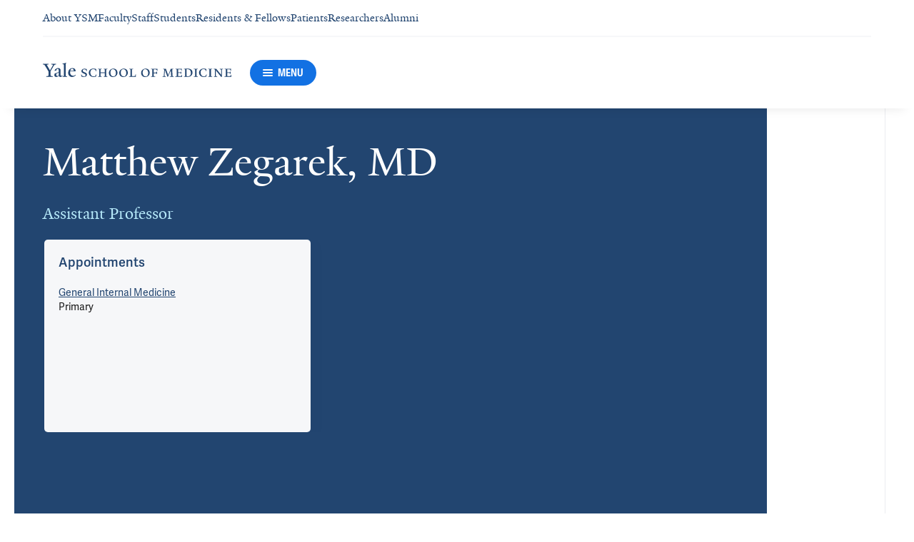

--- FILE ---
content_type: text/javascript
request_url: https://cdn1.medicine.yale.edu/build/2561.es2015.1e71980069cf75a8c720.js
body_size: 198265
content:
(self.__LOADABLE_LOADED_CHUNKS__=self.__LOADABLE_LOADED_CHUNKS__||[]).push([[2561],{52561:function(Lh){(function(ba,$s){Lh.exports=$s()})(this,function(){"use strict";var ba={},$s={};function Ll(L,p,Ci){if($s[L]=Ci,L==="index"){var Hi="var sharedModule = {}; ("+$s.shared+")(sharedModule); ("+$s.worker+")(sharedModule);",Gt={};return $s.shared(Gt),$s.index(ba,Gt),typeof window<"u"&&ba.setWorkerUrl(window.URL.createObjectURL(new Blob([Hi],{type:"text/javascript"}))),ba}}Ll("shared",["exports"],function(L){"use strict";function p(i,t,r,n){return new(r||(r=Promise))(function(l,h){function d(x){try{_(n.next(x))}catch(v){h(v)}}function f(x){try{_(n.throw(x))}catch(v){h(v)}}function _(x){var v;x.done?l(x.value):(v=x.value,v instanceof r?v:new r(function(w){w(v)})).then(d,f)}_((n=n.apply(i,t||[])).next())})}function Ci(i){return i&&i.__esModule&&Object.prototype.hasOwnProperty.call(i,"default")?i.default:i}typeof SuppressedError=="function"&&SuppressedError;var Hi=Gt;function Gt(i,t){this.x=i,this.y=t}Gt.prototype={clone:function(){return new Gt(this.x,this.y)},add:function(i){return this.clone()._add(i)},sub:function(i){return this.clone()._sub(i)},multByPoint:function(i){return this.clone()._multByPoint(i)},divByPoint:function(i){return this.clone()._divByPoint(i)},mult:function(i){return this.clone()._mult(i)},div:function(i){return this.clone()._div(i)},rotate:function(i){return this.clone()._rotate(i)},rotateAround:function(i,t){return this.clone()._rotateAround(i,t)},matMult:function(i){return this.clone()._matMult(i)},unit:function(){return this.clone()._unit()},perp:function(){return this.clone()._perp()},round:function(){return this.clone()._round()},mag:function(){return Math.sqrt(this.x*this.x+this.y*this.y)},equals:function(i){return this.x===i.x&&this.y===i.y},dist:function(i){return Math.sqrt(this.distSqr(i))},distSqr:function(i){var t=i.x-this.x,r=i.y-this.y;return t*t+r*r},angle:function(){return Math.atan2(this.y,this.x)},angleTo:function(i){return Math.atan2(this.y-i.y,this.x-i.x)},angleWith:function(i){return this.angleWithSep(i.x,i.y)},angleWithSep:function(i,t){return Math.atan2(this.x*t-this.y*i,this.x*i+this.y*t)},_matMult:function(i){var t=i[2]*this.x+i[3]*this.y;return this.x=i[0]*this.x+i[1]*this.y,this.y=t,this},_add:function(i){return this.x+=i.x,this.y+=i.y,this},_sub:function(i){return this.x-=i.x,this.y-=i.y,this},_mult:function(i){return this.x*=i,this.y*=i,this},_div:function(i){return this.x/=i,this.y/=i,this},_multByPoint:function(i){return this.x*=i.x,this.y*=i.y,this},_divByPoint:function(i){return this.x/=i.x,this.y/=i.y,this},_unit:function(){return this._div(this.mag()),this},_perp:function(){var i=this.y;return this.y=this.x,this.x=-i,this},_rotate:function(i){var t=Math.cos(i),r=Math.sin(i),n=r*this.x+t*this.y;return this.x=t*this.x-r*this.y,this.y=n,this},_rotateAround:function(i,t){var r=Math.cos(i),n=Math.sin(i),l=t.y+n*(this.x-t.x)+r*(this.y-t.y);return this.x=t.x+r*(this.x-t.x)-n*(this.y-t.y),this.y=l,this},_round:function(){return this.x=Math.round(this.x),this.y=Math.round(this.y),this}},Gt.convert=function(i){return i instanceof Gt?i:Array.isArray(i)?new Gt(i[0],i[1]):i};var me=Ci(Hi),ne=Rr;function Rr(i,t,r,n){this.cx=3*i,this.bx=3*(r-i)-this.cx,this.ax=1-this.cx-this.bx,this.cy=3*t,this.by=3*(n-t)-this.cy,this.ay=1-this.cy-this.by,this.p1x=i,this.p1y=t,this.p2x=r,this.p2y=n}Rr.prototype={sampleCurveX:function(i){return((this.ax*i+this.bx)*i+this.cx)*i},sampleCurveY:function(i){return((this.ay*i+this.by)*i+this.cy)*i},sampleCurveDerivativeX:function(i){return(3*this.ax*i+2*this.bx)*i+this.cx},solveCurveX:function(i,t){if(t===void 0&&(t=1e-6),i<0)return 0;if(i>1)return 1;for(var r=i,n=0;n<8;n++){var l=this.sampleCurveX(r)-i;if(Math.abs(l)<t)return r;var h=this.sampleCurveDerivativeX(r);if(Math.abs(h)<1e-6)break;r-=l/h}var d=0,f=1;for(r=i,n=0;n<20&&(l=this.sampleCurveX(r),!(Math.abs(l-i)<t));n++)i>l?d=r:f=r,r=.5*(f-d)+d;return r},solve:function(i,t){return this.sampleCurveY(this.solveCurveX(i,t))}};var vr=Ci(ne);let Xi,br;function cr(){return Xi==null&&(Xi=typeof OffscreenCanvas<"u"&&new OffscreenCanvas(1,1).getContext("2d")&&typeof createImageBitmap=="function"),Xi}function qs(){if(br==null&&(br=!1,cr())){const t=new OffscreenCanvas(5,5).getContext("2d",{willReadFrequently:!0});if(t){for(let n=0;n<5*5;n++){const l=4*n;t.fillStyle=`rgb(${l},${l+1},${l+2})`,t.fillRect(n%5,Math.floor(n/5),1,1)}const r=t.getImageData(0,0,5,5).data;for(let n=0;n<5*5*4;n++)if(n%4!=3&&r[n]!==n){br=!0;break}}}return br||!1}function ui(i,t,r,n){const l=new vr(i,t,r,n);return h=>l.solve(h)}const wa=ui(.25,.1,.25,1);function ki(i,t,r){return Math.min(r,Math.max(t,i))}function Wi(i,t,r){const n=r-t,l=((i-t)%n+n)%n+t;return l===t?r:l}function vi(i,...t){for(const r of t)for(const n in r)i[n]=r[n];return i}let Sn=1;function Ki(i,t,r){const n={};for(const l in i)n[l]=t.call(this,i[l],l,i);return n}function Zs(i,t,r){const n={};for(const l in i)t.call(this,i[l],l,i)&&(n[l]=i[l]);return n}function nt(i){return Array.isArray(i)?i.map(nt):typeof i=="object"&&i?Ki(i,nt):i}const In={};function Bt(i){In[i]||(typeof console<"u"&&console.warn(i),In[i]=!0)}function Ht(i,t,r){return(r.y-i.y)*(t.x-i.x)>(t.y-i.y)*(r.x-i.x)}function ur(i){return typeof WorkerGlobalScope<"u"&&i!==void 0&&i instanceof WorkerGlobalScope}let ss=null;function Ji(i){return typeof ImageBitmap<"u"&&i instanceof ImageBitmap}const Pn="[data-uri]";function Br(i,t,r,n,l){return p(this,void 0,void 0,function*(){if(typeof VideoFrame>"u")throw new Error("VideoFrame not supported");const h=new VideoFrame(i,{timestamp:0});try{const d=h?.format;if(!d||!d.startsWith("BGR")&&!d.startsWith("RGB"))throw new Error(`Unrecognized format ${d}`);const f=d.startsWith("BGR"),_=new Uint8ClampedArray(n*l*4);if(yield h.copyTo(_,function(x,v,w,I,E){const C=4*Math.max(-v,0),k=(Math.max(0,w)-w)*I*4+C,B=4*I,j=Math.max(0,v),Q=Math.max(0,w);return{rect:{x:j,y:Q,width:Math.min(x.width,v+I)-j,height:Math.min(x.height,w+E)-Q},layout:[{offset:k,stride:B}]}}(i,t,r,n,l)),f)for(let x=0;x<_.length;x+=4){const v=_[x];_[x]=_[x+2],_[x+2]=v}return _}finally{h.close()}})}let hr,ei;const zi="AbortError";function ns(){return new Error(zi)}const wr={MAX_PARALLEL_IMAGE_REQUESTS:16,MAX_PARALLEL_IMAGE_REQUESTS_PER_FRAME:8,MAX_TILE_CACHE_ZOOM_LEVELS:5,REGISTERED_PROTOCOLS:{},WORKER_URL:""};function Yi(i){return wr.REGISTERED_PROTOCOLS[i.substring(0,i.indexOf("://"))]}const as="global-dispatcher";class hi extends Error{constructor(t,r,n,l){super(`AJAXError: ${r} (${t}): ${n}`),this.status=t,this.statusText=r,this.url=n,this.body=l}}const Di=()=>ur(self)?self.worker&&self.worker.referrer:(window.location.protocol==="blob:"?window.parent:window).location.href,Or=function(i,t){if(/:\/\//.test(i.url)&&!/^https?:|^file:/.test(i.url)){const n=Yi(i.url);if(n)return n(i,t);if(ur(self)&&self.worker&&self.worker.actor)return self.worker.actor.sendAsync({type:"GR",data:i,targetMapId:as},t)}if(!(/^file:/.test(r=i.url)||/^file:/.test(Di())&&!/^\w+:/.test(r))){if(fetch&&Request&&AbortController&&Object.prototype.hasOwnProperty.call(Request.prototype,"signal"))return function(n,l){return p(this,void 0,void 0,function*(){const h=new Request(n.url,{method:n.method||"GET",body:n.body,credentials:n.credentials,headers:n.headers,cache:n.cache,referrer:Di(),signal:l.signal});n.type!=="json"||h.headers.has("Accept")||h.headers.set("Accept","application/json");const d=yield fetch(h);if(!d.ok){const x=yield d.blob();throw new hi(d.status,d.statusText,n.url,x)}let f;f=n.type==="arrayBuffer"||n.type==="image"?d.arrayBuffer():n.type==="json"?d.json():d.text();const _=yield f;if(l.signal.aborted)throw ns();return{data:_,cacheControl:d.headers.get("Cache-Control"),expires:d.headers.get("Expires")}})}(i,t);if(ur(self)&&self.worker&&self.worker.actor)return self.worker.actor.sendAsync({type:"GR",data:i,mustQueue:!0,targetMapId:as},t)}var r;return function(n,l){return new Promise((h,d)=>{var f;const _=new XMLHttpRequest;_.open(n.method||"GET",n.url,!0),n.type!=="arrayBuffer"&&n.type!=="image"||(_.responseType="arraybuffer");for(const x in n.headers)_.setRequestHeader(x,n.headers[x]);n.type==="json"&&(_.responseType="text",!((f=n.headers)===null||f===void 0)&&f.Accept||_.setRequestHeader("Accept","application/json")),_.withCredentials=n.credentials==="include",_.onerror=()=>{d(new Error(_.statusText))},_.onload=()=>{if(!l.signal.aborted)if((_.status>=200&&_.status<300||_.status===0)&&_.response!==null){let x=_.response;if(n.type==="json")try{x=JSON.parse(_.response)}catch(v){return void d(v)}h({data:x,cacheControl:_.getResponseHeader("Cache-Control"),expires:_.getResponseHeader("Expires")})}else{const x=new Blob([_.response],{type:_.getResponseHeader("Content-Type")});d(new hi(_.status,_.statusText,n.url,x))}},l.signal.addEventListener("abort",()=>{_.abort(),d(ns())}),_.send(n.body)})}(i,t)};function Vr(i){if(!i||i.indexOf("://")<=0||i.indexOf("data:image/")===0||i.indexOf("blob:")===0)return!0;const t=new URL(i),r=window.location;return t.protocol===r.protocol&&t.host===r.host}function Gs(i,t,r){r[i]&&r[i].indexOf(t)!==-1||(r[i]=r[i]||[],r[i].push(t))}function dr(i,t,r){if(r&&r[i]){const n=r[i].indexOf(t);n!==-1&&r[i].splice(n,1)}}class Tr{constructor(t,r={}){vi(this,r),this.type=t}}class Sr extends Tr{constructor(t,r={}){super("error",vi({error:t},r))}}class os{on(t,r){return this._listeners=this._listeners||{},Gs(t,r,this._listeners),this}off(t,r){return dr(t,r,this._listeners),dr(t,r,this._oneTimeListeners),this}once(t,r){return r?(this._oneTimeListeners=this._oneTimeListeners||{},Gs(t,r,this._oneTimeListeners),this):new Promise(n=>this.once(t,n))}fire(t,r){typeof t=="string"&&(t=new Tr(t,r||{}));const n=t.type;if(this.listens(n)){t.target=this;const l=this._listeners&&this._listeners[n]?this._listeners[n].slice():[];for(const f of l)f.call(this,t);const h=this._oneTimeListeners&&this._oneTimeListeners[n]?this._oneTimeListeners[n].slice():[];for(const f of h)dr(n,f,this._oneTimeListeners),f.call(this,t);const d=this._eventedParent;d&&(vi(t,typeof this._eventedParentData=="function"?this._eventedParentData():this._eventedParentData),d.fire(t))}else t instanceof Sr&&console.error(t.error);return this}listens(t){return this._listeners&&this._listeners[t]&&this._listeners[t].length>0||this._oneTimeListeners&&this._oneTimeListeners[t]&&this._oneTimeListeners[t].length>0||this._eventedParent&&this._eventedParent.listens(t)}setEventedParent(t,r){return this._eventedParent=t,this._eventedParentData=r,this}}var ie={$version:8,$root:{version:{required:!0,type:"enum",values:[8]},name:{type:"string"},metadata:{type:"*"},center:{type:"array",value:"number"},zoom:{type:"number"},bearing:{type:"number",default:0,period:360,units:"degrees"},pitch:{type:"number",default:0,units:"degrees"},light:{type:"light"},sky:{type:"sky"},projection:{type:"projection"},terrain:{type:"terrain"},sources:{required:!0,type:"sources"},sprite:{type:"sprite"},glyphs:{type:"string"},transition:{type:"transition"},layers:{required:!0,type:"array",value:"layer"}},sources:{"*":{type:"source"}},source:["source_vector","source_raster","source_raster_dem","source_geojson","source_video","source_image"],source_vector:{type:{required:!0,type:"enum",values:{vector:{}}},url:{type:"string"},tiles:{type:"array",value:"string"},bounds:{type:"array",value:"number",length:4,default:[-180,-85.051129,180,85.051129]},scheme:{type:"enum",values:{xyz:{},tms:{}},default:"xyz"},minzoom:{type:"number",default:0},maxzoom:{type:"number",default:22},attribution:{type:"string"},promoteId:{type:"promoteId"},volatile:{type:"boolean",default:!1},"*":{type:"*"}},source_raster:{type:{required:!0,type:"enum",values:{raster:{}}},url:{type:"string"},tiles:{type:"array",value:"string"},bounds:{type:"array",value:"number",length:4,default:[-180,-85.051129,180,85.051129]},minzoom:{type:"number",default:0},maxzoom:{type:"number",default:22},tileSize:{type:"number",default:512,units:"pixels"},scheme:{type:"enum",values:{xyz:{},tms:{}},default:"xyz"},attribution:{type:"string"},volatile:{type:"boolean",default:!1},"*":{type:"*"}},source_raster_dem:{type:{required:!0,type:"enum",values:{"raster-dem":{}}},url:{type:"string"},tiles:{type:"array",value:"string"},bounds:{type:"array",value:"number",length:4,default:[-180,-85.051129,180,85.051129]},minzoom:{type:"number",default:0},maxzoom:{type:"number",default:22},tileSize:{type:"number",default:512,units:"pixels"},attribution:{type:"string"},encoding:{type:"enum",values:{terrarium:{},mapbox:{},custom:{}},default:"mapbox"},redFactor:{type:"number",default:1},blueFactor:{type:"number",default:1},greenFactor:{type:"number",default:1},baseShift:{type:"number",default:0},volatile:{type:"boolean",default:!1},"*":{type:"*"}},source_geojson:{type:{required:!0,type:"enum",values:{geojson:{}}},data:{required:!0,type:"*"},maxzoom:{type:"number",default:18},attribution:{type:"string"},buffer:{type:"number",default:128,maximum:512,minimum:0},filter:{type:"*"},tolerance:{type:"number",default:.375},cluster:{type:"boolean",default:!1},clusterRadius:{type:"number",default:50,minimum:0},clusterMaxZoom:{type:"number"},clusterMinPoints:{type:"number"},clusterProperties:{type:"*"},lineMetrics:{type:"boolean",default:!1},generateId:{type:"boolean",default:!1},promoteId:{type:"promoteId"}},source_video:{type:{required:!0,type:"enum",values:{video:{}}},urls:{required:!0,type:"array",value:"string"},coordinates:{required:!0,type:"array",length:4,value:{type:"array",length:2,value:"number"}}},source_image:{type:{required:!0,type:"enum",values:{image:{}}},url:{required:!0,type:"string"},coordinates:{required:!0,type:"array",length:4,value:{type:"array",length:2,value:"number"}}},layer:{id:{type:"string",required:!0},type:{type:"enum",values:{fill:{},line:{},symbol:{},circle:{},heatmap:{},"fill-extrusion":{},raster:{},hillshade:{},background:{}},required:!0},metadata:{type:"*"},source:{type:"string"},"source-layer":{type:"string"},minzoom:{type:"number",minimum:0,maximum:24},maxzoom:{type:"number",minimum:0,maximum:24},filter:{type:"filter"},layout:{type:"layout"},paint:{type:"paint"}},layout:["layout_fill","layout_line","layout_circle","layout_heatmap","layout_fill-extrusion","layout_symbol","layout_raster","layout_hillshade","layout_background"],layout_background:{visibility:{type:"enum",values:{visible:{},none:{}},default:"visible","property-type":"constant"}},layout_fill:{"fill-sort-key":{type:"number",expression:{interpolated:!1,parameters:["zoom","feature"]},"property-type":"data-driven"},visibility:{type:"enum",values:{visible:{},none:{}},default:"visible","property-type":"constant"}},layout_circle:{"circle-sort-key":{type:"number",expression:{interpolated:!1,parameters:["zoom","feature"]},"property-type":"data-driven"},visibility:{type:"enum",values:{visible:{},none:{}},default:"visible","property-type":"constant"}},layout_heatmap:{visibility:{type:"enum",values:{visible:{},none:{}},default:"visible","property-type":"constant"}},"layout_fill-extrusion":{visibility:{type:"enum",values:{visible:{},none:{}},default:"visible","property-type":"constant"}},layout_line:{"line-cap":{type:"enum",values:{butt:{},round:{},square:{}},default:"butt",expression:{interpolated:!1,parameters:["zoom"]},"property-type":"data-constant"},"line-join":{type:"enum",values:{bevel:{},round:{},miter:{}},default:"miter",expression:{interpolated:!1,parameters:["zoom","feature"]},"property-type":"data-driven"},"line-miter-limit":{type:"number",default:2,requires:[{"line-join":"miter"}],expression:{interpolated:!0,parameters:["zoom"]},"property-type":"data-constant"},"line-round-limit":{type:"number",default:1.05,requires:[{"line-join":"round"}],expression:{interpolated:!0,parameters:["zoom"]},"property-type":"data-constant"},"line-sort-key":{type:"number",expression:{interpolated:!1,parameters:["zoom","feature"]},"property-type":"data-driven"},visibility:{type:"enum",values:{visible:{},none:{}},default:"visible","property-type":"constant"}},layout_symbol:{"symbol-placement":{type:"enum",values:{point:{},line:{},"line-center":{}},default:"point",expression:{interpolated:!1,parameters:["zoom"]},"property-type":"data-constant"},"symbol-spacing":{type:"number",default:250,minimum:1,units:"pixels",requires:[{"symbol-placement":"line"}],expression:{interpolated:!0,parameters:["zoom"]},"property-type":"data-constant"},"symbol-avoid-edges":{type:"boolean",default:!1,expression:{interpolated:!1,parameters:["zoom"]},"property-type":"data-constant"},"symbol-sort-key":{type:"number",expression:{interpolated:!1,parameters:["zoom","feature"]},"property-type":"data-driven"},"symbol-z-order":{type:"enum",values:{auto:{},"viewport-y":{},source:{}},default:"auto",expression:{interpolated:!1,parameters:["zoom"]},"property-type":"data-constant"},"icon-allow-overlap":{type:"boolean",default:!1,requires:["icon-image",{"!":"icon-overlap"}],expression:{interpolated:!1,parameters:["zoom"]},"property-type":"data-constant"},"icon-overlap":{type:"enum",values:{never:{},always:{},cooperative:{}},requires:["icon-image"],expression:{interpolated:!1,parameters:["zoom"]},"property-type":"data-constant"},"icon-ignore-placement":{type:"boolean",default:!1,requires:["icon-image"],expression:{interpolated:!1,parameters:["zoom"]},"property-type":"data-constant"},"icon-optional":{type:"boolean",default:!1,requires:["icon-image","text-field"],expression:{interpolated:!1,parameters:["zoom"]},"property-type":"data-constant"},"icon-rotation-alignment":{type:"enum",values:{map:{},viewport:{},auto:{}},default:"auto",requires:["icon-image"],expression:{interpolated:!1,parameters:["zoom"]},"property-type":"data-constant"},"icon-size":{type:"number",default:1,minimum:0,units:"factor of the original icon size",requires:["icon-image"],expression:{interpolated:!0,parameters:["zoom","feature"]},"property-type":"data-driven"},"icon-text-fit":{type:"enum",values:{none:{},width:{},height:{},both:{}},default:"none",requires:["icon-image","text-field"],expression:{interpolated:!1,parameters:["zoom"]},"property-type":"data-constant"},"icon-text-fit-padding":{type:"array",value:"number",length:4,default:[0,0,0,0],units:"pixels",requires:["icon-image","text-field",{"icon-text-fit":["both","width","height"]}],expression:{interpolated:!0,parameters:["zoom"]},"property-type":"data-constant"},"icon-image":{type:"resolvedImage",tokens:!0,expression:{interpolated:!1,parameters:["zoom","feature"]},"property-type":"data-driven"},"icon-rotate":{type:"number",default:0,period:360,units:"degrees",requires:["icon-image"],expression:{interpolated:!0,parameters:["zoom","feature"]},"property-type":"data-driven"},"icon-padding":{type:"padding",default:[2],units:"pixels",requires:["icon-image"],expression:{interpolated:!0,parameters:["zoom","feature"]},"property-type":"data-driven"},"icon-keep-upright":{type:"boolean",default:!1,requires:["icon-image",{"icon-rotation-alignment":"map"},{"symbol-placement":["line","line-center"]}],expression:{interpolated:!1,parameters:["zoom"]},"property-type":"data-constant"},"icon-offset":{type:"array",value:"number",length:2,default:[0,0],requires:["icon-image"],expression:{interpolated:!0,parameters:["zoom","feature"]},"property-type":"data-driven"},"icon-anchor":{type:"enum",values:{center:{},left:{},right:{},top:{},bottom:{},"top-left":{},"top-right":{},"bottom-left":{},"bottom-right":{}},default:"center",requires:["icon-image"],expression:{interpolated:!1,parameters:["zoom","feature"]},"property-type":"data-driven"},"icon-pitch-alignment":{type:"enum",values:{map:{},viewport:{},auto:{}},default:"auto",requires:["icon-image"],expression:{interpolated:!1,parameters:["zoom"]},"property-type":"data-constant"},"text-pitch-alignment":{type:"enum",values:{map:{},viewport:{},auto:{}},default:"auto",requires:["text-field"],expression:{interpolated:!1,parameters:["zoom"]},"property-type":"data-constant"},"text-rotation-alignment":{type:"enum",values:{map:{},viewport:{},"viewport-glyph":{},auto:{}},default:"auto",requires:["text-field"],expression:{interpolated:!1,parameters:["zoom"]},"property-type":"data-constant"},"text-field":{type:"formatted",default:"",tokens:!0,expression:{interpolated:!1,parameters:["zoom","feature"]},"property-type":"data-driven"},"text-font":{type:"array",value:"string",default:["Open Sans Regular","Arial Unicode MS Regular"],requires:["text-field"],expression:{interpolated:!1,parameters:["zoom","feature"]},"property-type":"data-driven"},"text-size":{type:"number",default:16,minimum:0,units:"pixels",requires:["text-field"],expression:{interpolated:!0,parameters:["zoom","feature"]},"property-type":"data-driven"},"text-max-width":{type:"number",default:10,minimum:0,units:"ems",requires:["text-field"],expression:{interpolated:!0,parameters:["zoom","feature"]},"property-type":"data-driven"},"text-line-height":{type:"number",default:1.2,units:"ems",requires:["text-field"],expression:{interpolated:!0,parameters:["zoom"]},"property-type":"data-constant"},"text-letter-spacing":{type:"number",default:0,units:"ems",requires:["text-field"],expression:{interpolated:!0,parameters:["zoom","feature"]},"property-type":"data-driven"},"text-justify":{type:"enum",values:{auto:{},left:{},center:{},right:{}},default:"center",requires:["text-field"],expression:{interpolated:!1,parameters:["zoom","feature"]},"property-type":"data-driven"},"text-radial-offset":{type:"number",units:"ems",default:0,requires:["text-field"],"property-type":"data-driven",expression:{interpolated:!0,parameters:["zoom","feature"]}},"text-variable-anchor":{type:"array",value:"enum",values:{center:{},left:{},right:{},top:{},bottom:{},"top-left":{},"top-right":{},"bottom-left":{},"bottom-right":{}},requires:["text-field",{"symbol-placement":["point"]}],expression:{interpolated:!1,parameters:["zoom"]},"property-type":"data-constant"},"text-variable-anchor-offset":{type:"variableAnchorOffsetCollection",requires:["text-field",{"symbol-placement":["point"]}],expression:{interpolated:!0,parameters:["zoom","feature"]},"property-type":"data-driven"},"text-anchor":{type:"enum",values:{center:{},left:{},right:{},top:{},bottom:{},"top-left":{},"top-right":{},"bottom-left":{},"bottom-right":{}},default:"center",requires:["text-field",{"!":"text-variable-anchor"}],expression:{interpolated:!1,parameters:["zoom","feature"]},"property-type":"data-driven"},"text-max-angle":{type:"number",default:45,units:"degrees",requires:["text-field",{"symbol-placement":["line","line-center"]}],expression:{interpolated:!0,parameters:["zoom"]},"property-type":"data-constant"},"text-writing-mode":{type:"array",value:"enum",values:{horizontal:{},vertical:{}},requires:["text-field",{"symbol-placement":["point"]}],expression:{interpolated:!1,parameters:["zoom"]},"property-type":"data-constant"},"text-rotate":{type:"number",default:0,period:360,units:"degrees",requires:["text-field"],expression:{interpolated:!0,parameters:["zoom","feature"]},"property-type":"data-driven"},"text-padding":{type:"number",default:2,minimum:0,units:"pixels",requires:["text-field"],expression:{interpolated:!0,parameters:["zoom"]},"property-type":"data-constant"},"text-keep-upright":{type:"boolean",default:!0,requires:["text-field",{"text-rotation-alignment":"map"},{"symbol-placement":["line","line-center"]}],expression:{interpolated:!1,parameters:["zoom"]},"property-type":"data-constant"},"text-transform":{type:"enum",values:{none:{},uppercase:{},lowercase:{}},default:"none",requires:["text-field"],expression:{interpolated:!1,parameters:["zoom","feature"]},"property-type":"data-driven"},"text-offset":{type:"array",value:"number",units:"ems",length:2,default:[0,0],requires:["text-field",{"!":"text-radial-offset"}],expression:{interpolated:!0,parameters:["zoom","feature"]},"property-type":"data-driven"},"text-allow-overlap":{type:"boolean",default:!1,requires:["text-field",{"!":"text-overlap"}],expression:{interpolated:!1,parameters:["zoom"]},"property-type":"data-constant"},"text-overlap":{type:"enum",values:{never:{},always:{},cooperative:{}},requires:["text-field"],expression:{interpolated:!1,parameters:["zoom"]},"property-type":"data-constant"},"text-ignore-placement":{type:"boolean",default:!1,requires:["text-field"],expression:{interpolated:!1,parameters:["zoom"]},"property-type":"data-constant"},"text-optional":{type:"boolean",default:!1,requires:["text-field","icon-image"],expression:{interpolated:!1,parameters:["zoom"]},"property-type":"data-constant"},visibility:{type:"enum",values:{visible:{},none:{}},default:"visible","property-type":"constant"}},layout_raster:{visibility:{type:"enum",values:{visible:{},none:{}},default:"visible","property-type":"constant"}},layout_hillshade:{visibility:{type:"enum",values:{visible:{},none:{}},default:"visible","property-type":"constant"}},filter:{type:"array",value:"*"},filter_operator:{type:"enum",values:{"==":{},"!=":{},">":{},">=":{},"<":{},"<=":{},in:{},"!in":{},all:{},any:{},none:{},has:{},"!has":{}}},geometry_type:{type:"enum",values:{Point:{},LineString:{},Polygon:{}}},function:{expression:{type:"expression"},stops:{type:"array",value:"function_stop"},base:{type:"number",default:1,minimum:0},property:{type:"string",default:"$zoom"},type:{type:"enum",values:{identity:{},exponential:{},interval:{},categorical:{}},default:"exponential"},colorSpace:{type:"enum",values:{rgb:{},lab:{},hcl:{}},default:"rgb"},default:{type:"*",required:!1}},function_stop:{type:"array",minimum:0,maximum:24,value:["number","color"],length:2},expression:{type:"array",value:"*",minimum:1},light:{anchor:{type:"enum",default:"viewport",values:{map:{},viewport:{}},"property-type":"data-constant",transition:!1,expression:{interpolated:!1,parameters:["zoom"]}},position:{type:"array",default:[1.15,210,30],length:3,value:"number","property-type":"data-constant",transition:!0,expression:{interpolated:!0,parameters:["zoom"]}},color:{type:"color","property-type":"data-constant",default:"#ffffff",expression:{interpolated:!0,parameters:["zoom"]},transition:!0},intensity:{type:"number","property-type":"data-constant",default:.5,minimum:0,maximum:1,expression:{interpolated:!0,parameters:["zoom"]},transition:!0}},sky:{"sky-color":{type:"color","property-type":"data-constant",default:"#88C6FC",expression:{interpolated:!0,parameters:["zoom"]},transition:!0},"horizon-color":{type:"color","property-type":"data-constant",default:"#ffffff",expression:{interpolated:!0,parameters:["zoom"]},transition:!0},"fog-color":{type:"color","property-type":"data-constant",default:"#ffffff",expression:{interpolated:!0,parameters:["zoom"]},transition:!0},"fog-ground-blend":{type:"number","property-type":"data-constant",default:.5,minimum:0,maximum:1,expression:{interpolated:!0,parameters:["zoom"]},transition:!0},"horizon-fog-blend":{type:"number","property-type":"data-constant",default:.8,minimum:0,maximum:1,expression:{interpolated:!0,parameters:["zoom"]},transition:!0},"sky-horizon-blend":{type:"number","property-type":"data-constant",default:.8,minimum:0,maximum:1,expression:{interpolated:!0,parameters:["zoom"]},transition:!0},"atmosphere-blend":{type:"number","property-type":"data-constant",default:.8,minimum:0,maximum:1,expression:{interpolated:!0,parameters:["zoom"]},transition:!0}},terrain:{source:{type:"string",required:!0},exaggeration:{type:"number",minimum:0,default:1}},projection:{type:{type:"enum",default:"mercator",values:{mercator:{},globe:{}}}},paint:["paint_fill","paint_line","paint_circle","paint_heatmap","paint_fill-extrusion","paint_symbol","paint_raster","paint_hillshade","paint_background"],paint_fill:{"fill-antialias":{type:"boolean",default:!0,expression:{interpolated:!1,parameters:["zoom"]},"property-type":"data-constant"},"fill-opacity":{type:"number",default:1,minimum:0,maximum:1,transition:!0,expression:{interpolated:!0,parameters:["zoom","feature","feature-state"]},"property-type":"data-driven"},"fill-color":{type:"color",default:"#000000",transition:!0,requires:[{"!":"fill-pattern"}],expression:{interpolated:!0,parameters:["zoom","feature","feature-state"]},"property-type":"data-driven"},"fill-outline-color":{type:"color",transition:!0,requires:[{"!":"fill-pattern"},{"fill-antialias":!0}],expression:{interpolated:!0,parameters:["zoom","feature","feature-state"]},"property-type":"data-driven"},"fill-translate":{type:"array",value:"number",length:2,default:[0,0],transition:!0,units:"pixels",expression:{interpolated:!0,parameters:["zoom"]},"property-type":"data-constant"},"fill-translate-anchor":{type:"enum",values:{map:{},viewport:{}},default:"map",requires:["fill-translate"],expression:{interpolated:!1,parameters:["zoom"]},"property-type":"data-constant"},"fill-pattern":{type:"resolvedImage",transition:!0,expression:{interpolated:!1,parameters:["zoom","feature"]},"property-type":"cross-faded-data-driven"}},"paint_fill-extrusion":{"fill-extrusion-opacity":{type:"number",default:1,minimum:0,maximum:1,transition:!0,expression:{interpolated:!0,parameters:["zoom"]},"property-type":"data-constant"},"fill-extrusion-color":{type:"color",default:"#000000",transition:!0,requires:[{"!":"fill-extrusion-pattern"}],expression:{interpolated:!0,parameters:["zoom","feature","feature-state"]},"property-type":"data-driven"},"fill-extrusion-translate":{type:"array",value:"number",length:2,default:[0,0],transition:!0,units:"pixels",expression:{interpolated:!0,parameters:["zoom"]},"property-type":"data-constant"},"fill-extrusion-translate-anchor":{type:"enum",values:{map:{},viewport:{}},default:"map",requires:["fill-extrusion-translate"],expression:{interpolated:!1,parameters:["zoom"]},"property-type":"data-constant"},"fill-extrusion-pattern":{type:"resolvedImage",transition:!0,expression:{interpolated:!1,parameters:["zoom","feature"]},"property-type":"cross-faded-data-driven"},"fill-extrusion-height":{type:"number",default:0,minimum:0,units:"meters",transition:!0,expression:{interpolated:!0,parameters:["zoom","feature","feature-state"]},"property-type":"data-driven"},"fill-extrusion-base":{type:"number",default:0,minimum:0,units:"meters",transition:!0,requires:["fill-extrusion-height"],expression:{interpolated:!0,parameters:["zoom","feature","feature-state"]},"property-type":"data-driven"},"fill-extrusion-vertical-gradient":{type:"boolean",default:!0,transition:!1,expression:{interpolated:!1,parameters:["zoom"]},"property-type":"data-constant"}},paint_line:{"line-opacity":{type:"number",default:1,minimum:0,maximum:1,transition:!0,expression:{interpolated:!0,parameters:["zoom","feature","feature-state"]},"property-type":"data-driven"},"line-color":{type:"color",default:"#000000",transition:!0,requires:[{"!":"line-pattern"}],expression:{interpolated:!0,parameters:["zoom","feature","feature-state"]},"property-type":"data-driven"},"line-translate":{type:"array",value:"number",length:2,default:[0,0],transition:!0,units:"pixels",expression:{interpolated:!0,parameters:["zoom"]},"property-type":"data-constant"},"line-translate-anchor":{type:"enum",values:{map:{},viewport:{}},default:"map",requires:["line-translate"],expression:{interpolated:!1,parameters:["zoom"]},"property-type":"data-constant"},"line-width":{type:"number",default:1,minimum:0,transition:!0,units:"pixels",expression:{interpolated:!0,parameters:["zoom","feature","feature-state"]},"property-type":"data-driven"},"line-gap-width":{type:"number",default:0,minimum:0,transition:!0,units:"pixels",expression:{interpolated:!0,parameters:["zoom","feature","feature-state"]},"property-type":"data-driven"},"line-offset":{type:"number",default:0,transition:!0,units:"pixels",expression:{interpolated:!0,parameters:["zoom","feature","feature-state"]},"property-type":"data-driven"},"line-blur":{type:"number",default:0,minimum:0,transition:!0,units:"pixels",expression:{interpolated:!0,parameters:["zoom","feature","feature-state"]},"property-type":"data-driven"},"line-dasharray":{type:"array",value:"number",minimum:0,transition:!0,units:"line widths",requires:[{"!":"line-pattern"}],expression:{interpolated:!1,parameters:["zoom"]},"property-type":"cross-faded"},"line-pattern":{type:"resolvedImage",transition:!0,expression:{interpolated:!1,parameters:["zoom","feature"]},"property-type":"cross-faded-data-driven"},"line-gradient":{type:"color",transition:!1,requires:[{"!":"line-dasharray"},{"!":"line-pattern"},{source:"geojson",has:{lineMetrics:!0}}],expression:{interpolated:!0,parameters:["line-progress"]},"property-type":"color-ramp"}},paint_circle:{"circle-radius":{type:"number",default:5,minimum:0,transition:!0,units:"pixels",expression:{interpolated:!0,parameters:["zoom","feature","feature-state"]},"property-type":"data-driven"},"circle-color":{type:"color",default:"#000000",transition:!0,expression:{interpolated:!0,parameters:["zoom","feature","feature-state"]},"property-type":"data-driven"},"circle-blur":{type:"number",default:0,transition:!0,expression:{interpolated:!0,parameters:["zoom","feature","feature-state"]},"property-type":"data-driven"},"circle-opacity":{type:"number",default:1,minimum:0,maximum:1,transition:!0,expression:{interpolated:!0,parameters:["zoom","feature","feature-state"]},"property-type":"data-driven"},"circle-translate":{type:"array",value:"number",length:2,default:[0,0],transition:!0,units:"pixels",expression:{interpolated:!0,parameters:["zoom"]},"property-type":"data-constant"},"circle-translate-anchor":{type:"enum",values:{map:{},viewport:{}},default:"map",requires:["circle-translate"],expression:{interpolated:!1,parameters:["zoom"]},"property-type":"data-constant"},"circle-pitch-scale":{type:"enum",values:{map:{},viewport:{}},default:"map",expression:{interpolated:!1,parameters:["zoom"]},"property-type":"data-constant"},"circle-pitch-alignment":{type:"enum",values:{map:{},viewport:{}},default:"viewport",expression:{interpolated:!1,parameters:["zoom"]},"property-type":"data-constant"},"circle-stroke-width":{type:"number",default:0,minimum:0,transition:!0,units:"pixels",expression:{interpolated:!0,parameters:["zoom","feature","feature-state"]},"property-type":"data-driven"},"circle-stroke-color":{type:"color",default:"#000000",transition:!0,expression:{interpolated:!0,parameters:["zoom","feature","feature-state"]},"property-type":"data-driven"},"circle-stroke-opacity":{type:"number",default:1,minimum:0,maximum:1,transition:!0,expression:{interpolated:!0,parameters:["zoom","feature","feature-state"]},"property-type":"data-driven"}},paint_heatmap:{"heatmap-radius":{type:"number",default:30,minimum:1,transition:!0,units:"pixels",expression:{interpolated:!0,parameters:["zoom","feature","feature-state"]},"property-type":"data-driven"},"heatmap-weight":{type:"number",default:1,minimum:0,transition:!1,expression:{interpolated:!0,parameters:["zoom","feature","feature-state"]},"property-type":"data-driven"},"heatmap-intensity":{type:"number",default:1,minimum:0,transition:!0,expression:{interpolated:!0,parameters:["zoom"]},"property-type":"data-constant"},"heatmap-color":{type:"color",default:["interpolate",["linear"],["heatmap-density"],0,"rgba(0, 0, 255, 0)",.1,"royalblue",.3,"cyan",.5,"lime",.7,"yellow",1,"red"],transition:!1,expression:{interpolated:!0,parameters:["heatmap-density"]},"property-type":"color-ramp"},"heatmap-opacity":{type:"number",default:1,minimum:0,maximum:1,transition:!0,expression:{interpolated:!0,parameters:["zoom"]},"property-type":"data-constant"}},paint_symbol:{"icon-opacity":{type:"number",default:1,minimum:0,maximum:1,transition:!0,requires:["icon-image"],expression:{interpolated:!0,parameters:["zoom","feature","feature-state"]},"property-type":"data-driven"},"icon-color":{type:"color",default:"#000000",transition:!0,requires:["icon-image"],expression:{interpolated:!0,parameters:["zoom","feature","feature-state"]},"property-type":"data-driven"},"icon-halo-color":{type:"color",default:"rgba(0, 0, 0, 0)",transition:!0,requires:["icon-image"],expression:{interpolated:!0,parameters:["zoom","feature","feature-state"]},"property-type":"data-driven"},"icon-halo-width":{type:"number",default:0,minimum:0,transition:!0,units:"pixels",requires:["icon-image"],expression:{interpolated:!0,parameters:["zoom","feature","feature-state"]},"property-type":"data-driven"},"icon-halo-blur":{type:"number",default:0,minimum:0,transition:!0,units:"pixels",requires:["icon-image"],expression:{interpolated:!0,parameters:["zoom","feature","feature-state"]},"property-type":"data-driven"},"icon-translate":{type:"array",value:"number",length:2,default:[0,0],transition:!0,units:"pixels",requires:["icon-image"],expression:{interpolated:!0,parameters:["zoom"]},"property-type":"data-constant"},"icon-translate-anchor":{type:"enum",values:{map:{},viewport:{}},default:"map",requires:["icon-image","icon-translate"],expression:{interpolated:!1,parameters:["zoom"]},"property-type":"data-constant"},"text-opacity":{type:"number",default:1,minimum:0,maximum:1,transition:!0,requires:["text-field"],expression:{interpolated:!0,parameters:["zoom","feature","feature-state"]},"property-type":"data-driven"},"text-color":{type:"color",default:"#000000",transition:!0,overridable:!0,requires:["text-field"],expression:{interpolated:!0,parameters:["zoom","feature","feature-state"]},"property-type":"data-driven"},"text-halo-color":{type:"color",default:"rgba(0, 0, 0, 0)",transition:!0,requires:["text-field"],expression:{interpolated:!0,parameters:["zoom","feature","feature-state"]},"property-type":"data-driven"},"text-halo-width":{type:"number",default:0,minimum:0,transition:!0,units:"pixels",requires:["text-field"],expression:{interpolated:!0,parameters:["zoom","feature","feature-state"]},"property-type":"data-driven"},"text-halo-blur":{type:"number",default:0,minimum:0,transition:!0,units:"pixels",requires:["text-field"],expression:{interpolated:!0,parameters:["zoom","feature","feature-state"]},"property-type":"data-driven"},"text-translate":{type:"array",value:"number",length:2,default:[0,0],transition:!0,units:"pixels",requires:["text-field"],expression:{interpolated:!0,parameters:["zoom"]},"property-type":"data-constant"},"text-translate-anchor":{type:"enum",values:{map:{},viewport:{}},default:"map",requires:["text-field","text-translate"],expression:{interpolated:!1,parameters:["zoom"]},"property-type":"data-constant"}},paint_raster:{"raster-opacity":{type:"number",default:1,minimum:0,maximum:1,transition:!0,expression:{interpolated:!0,parameters:["zoom"]},"property-type":"data-constant"},"raster-hue-rotate":{type:"number",default:0,period:360,transition:!0,units:"degrees",expression:{interpolated:!0,parameters:["zoom"]},"property-type":"data-constant"},"raster-brightness-min":{type:"number",default:0,minimum:0,maximum:1,transition:!0,expression:{interpolated:!0,parameters:["zoom"]},"property-type":"data-constant"},"raster-brightness-max":{type:"number",default:1,minimum:0,maximum:1,transition:!0,expression:{interpolated:!0,parameters:["zoom"]},"property-type":"data-constant"},"raster-saturation":{type:"number",default:0,minimum:-1,maximum:1,transition:!0,expression:{interpolated:!0,parameters:["zoom"]},"property-type":"data-constant"},"raster-contrast":{type:"number",default:0,minimum:-1,maximum:1,transition:!0,expression:{interpolated:!0,parameters:["zoom"]},"property-type":"data-constant"},"raster-resampling":{type:"enum",values:{linear:{},nearest:{}},default:"linear",expression:{interpolated:!1,parameters:["zoom"]},"property-type":"data-constant"},"raster-fade-duration":{type:"number",default:300,minimum:0,transition:!1,units:"milliseconds",expression:{interpolated:!0,parameters:["zoom"]},"property-type":"data-constant"}},paint_hillshade:{"hillshade-illumination-direction":{type:"number",default:335,minimum:0,maximum:359,transition:!1,expression:{interpolated:!0,parameters:["zoom"]},"property-type":"data-constant"},"hillshade-illumination-anchor":{type:"enum",values:{map:{},viewport:{}},default:"viewport",expression:{interpolated:!1,parameters:["zoom"]},"property-type":"data-constant"},"hillshade-exaggeration":{type:"number",default:.5,minimum:0,maximum:1,transition:!0,expression:{interpolated:!0,parameters:["zoom"]},"property-type":"data-constant"},"hillshade-shadow-color":{type:"color",default:"#000000",transition:!0,expression:{interpolated:!0,parameters:["zoom"]},"property-type":"data-constant"},"hillshade-highlight-color":{type:"color",default:"#FFFFFF",transition:!0,expression:{interpolated:!0,parameters:["zoom"]},"property-type":"data-constant"},"hillshade-accent-color":{type:"color",default:"#000000",transition:!0,expression:{interpolated:!0,parameters:["zoom"]},"property-type":"data-constant"}},paint_background:{"background-color":{type:"color",default:"#000000",transition:!0,requires:[{"!":"background-pattern"}],expression:{interpolated:!0,parameters:["zoom"]},"property-type":"data-constant"},"background-pattern":{type:"resolvedImage",transition:!0,expression:{interpolated:!1,parameters:["zoom"]},"property-type":"cross-faded"},"background-opacity":{type:"number",default:1,minimum:0,maximum:1,transition:!0,expression:{interpolated:!0,parameters:["zoom"]},"property-type":"data-constant"}},transition:{duration:{type:"number",default:300,minimum:0,units:"milliseconds"},delay:{type:"number",default:0,minimum:0,units:"milliseconds"}},"property-type":{"data-driven":{type:"property-type"},"cross-faded":{type:"property-type"},"cross-faded-data-driven":{type:"property-type"},"color-ramp":{type:"property-type"},"data-constant":{type:"property-type"},constant:{type:"property-type"}},promoteId:{"*":{type:"string"}}};const Nr=["type","source","source-layer","minzoom","maxzoom","filter","layout"];function Hs(i,t){const r={};for(const n in i)n!=="ref"&&(r[n]=i[n]);return Nr.forEach(n=>{n in t&&(r[n]=t[n])}),r}function et(i,t){if(Array.isArray(i)){if(!Array.isArray(t)||i.length!==t.length)return!1;for(let r=0;r<i.length;r++)if(!et(i[r],t[r]))return!1;return!0}if(typeof i=="object"&&i!==null&&t!==null){if(typeof t!="object"||Object.keys(i).length!==Object.keys(t).length)return!1;for(const r in i)if(!et(i[r],t[r]))return!1;return!0}return i===t}function yt(i,t){i.push(t)}function Xs(i,t,r){yt(r,{command:"addSource",args:[i,t[i]]})}function Ir(i,t,r){yt(t,{command:"removeSource",args:[i]}),r[i]=!0}function pr(i,t,r,n){Ir(i,r,n),Xs(i,t,r)}function ls(i,t,r){let n;for(n in i[r])if(Object.prototype.hasOwnProperty.call(i[r],n)&&n!=="data"&&!et(i[r][n],t[r][n]))return!1;for(n in t[r])if(Object.prototype.hasOwnProperty.call(t[r],n)&&n!=="data"&&!et(i[r][n],t[r][n]))return!1;return!0}function bi(i,t,r,n,l,h){i=i||{},t=t||{};for(const d in i)Object.prototype.hasOwnProperty.call(i,d)&&(et(i[d],t[d])||r.push({command:h,args:[n,d,t[d],l]}));for(const d in t)Object.prototype.hasOwnProperty.call(t,d)&&!Object.prototype.hasOwnProperty.call(i,d)&&(et(i[d],t[d])||r.push({command:h,args:[n,d,t[d],l]}))}function Ws(i){return i.id}function Ks(i,t){return i[t.id]=t,i}class he{constructor(t,r,n,l){this.message=(t?`${t}: `:"")+n,l&&(this.identifier=l),r!=null&&r.__line__&&(this.line=r.__line__)}}function Qi(i,...t){for(const r of t)for(const n in r)i[n]=r[n];return i}class Xt extends Error{constructor(t,r){super(r),this.message=r,this.key=t}}class er{constructor(t,r=[]){this.parent=t,this.bindings={};for(const[n,l]of r)this.bindings[n]=l}concat(t){return new er(this,t)}get(t){if(this.bindings[t])return this.bindings[t];if(this.parent)return this.parent.get(t);throw new Error(`${t} not found in scope.`)}has(t){return!!this.bindings[t]||!!this.parent&&this.parent.has(t)}}const Pr={kind:"null"},_e={kind:"number"},$e={kind:"string"},Re={kind:"boolean"},ti={kind:"color"},Li={kind:"object"},Ne={kind:"value"},tr={kind:"collator"},fr={kind:"formatted"},Ar={kind:"padding"},ir={kind:"resolvedImage"},N={kind:"variableAnchorOffsetCollection"};function A(i,t){return{kind:"array",itemType:i,N:t}}function P(i){if(i.kind==="array"){const t=P(i.itemType);return typeof i.N=="number"?`array<${t}, ${i.N}>`:i.itemType.kind==="value"?"array":`array<${t}>`}return i.kind}const D=[Pr,_e,$e,Re,ti,fr,Li,A(Ne),Ar,ir,N];function O(i,t){if(t.kind==="error")return null;if(i.kind==="array"){if(t.kind==="array"&&(t.N===0&&t.itemType.kind==="value"||!O(i.itemType,t.itemType))&&(typeof i.N!="number"||i.N===t.N))return null}else{if(i.kind===t.kind)return null;if(i.kind==="value"){for(const r of D)if(!O(r,t))return null}}return`Expected ${P(i)} but found ${P(t)} instead.`}function H(i,t){return t.some(r=>r.kind===i.kind)}function W(i,t){return t.some(r=>r==="null"?i===null:r==="array"?Array.isArray(i):r==="object"?i&&!Array.isArray(i)&&typeof i=="object":r===typeof i)}function Y(i,t){return i.kind==="array"&&t.kind==="array"?i.itemType.kind===t.itemType.kind&&typeof i.N=="number":i.kind===t.kind}const q=.96422,se=.82521,le=4/29,te=6/29,de=3*te*te,ze=te*te*te,De=Math.PI/180,Ke=180/Math.PI;function je(i){return(i%=360)<0&&(i+=360),i}function Je([i,t,r,n]){let l,h;const d=Pt((.2225045*(i=Ge(i))+.7168786*(t=Ge(t))+.0606169*(r=Ge(r)))/1);i===t&&t===r?l=h=d:(l=Pt((.4360747*i+.3850649*t+.1430804*r)/q),h=Pt((.0139322*i+.0971045*t+.7141733*r)/se));const f=116*d-16;return[f<0?0:f,500*(l-d),200*(d-h),n]}function Ge(i){return i<=.04045?i/12.92:Math.pow((i+.055)/1.055,2.4)}function Pt(i){return i>ze?Math.pow(i,1/3):i/de+le}function xt([i,t,r,n]){let l=(i+16)/116,h=isNaN(t)?l:l+t/500,d=isNaN(r)?l:l-r/200;return l=1*rt(l),h=q*rt(h),d=se*rt(d),[qe(3.1338561*h-1.6168667*l-.4906146*d),qe(-.9787684*h+1.9161415*l+.033454*d),qe(.0719453*h-.2289914*l+1.4052427*d),n]}function qe(i){return(i=i<=.00304?12.92*i:1.055*Math.pow(i,1/2.4)-.055)<0?0:i>1?1:i}function rt(i){return i>te?i*i*i:de*(i-le)}function gt(i){return parseInt(i.padEnd(2,i),16)/255}function Ct(i,t){return Lt(t?i/100:i,0,1)}function Lt(i,t,r){return Math.min(Math.max(t,i),r)}function Wt(i){return!i.some(Number.isNaN)}const cs={aliceblue:[240,248,255],antiquewhite:[250,235,215],aqua:[0,255,255],aquamarine:[127,255,212],azure:[240,255,255],beige:[245,245,220],bisque:[255,228,196],black:[0,0,0],blanchedalmond:[255,235,205],blue:[0,0,255],blueviolet:[138,43,226],brown:[165,42,42],burlywood:[222,184,135],cadetblue:[95,158,160],chartreuse:[127,255,0],chocolate:[210,105,30],coral:[255,127,80],cornflowerblue:[100,149,237],cornsilk:[255,248,220],crimson:[220,20,60],cyan:[0,255,255],darkblue:[0,0,139],darkcyan:[0,139,139],darkgoldenrod:[184,134,11],darkgray:[169,169,169],darkgreen:[0,100,0],darkgrey:[169,169,169],darkkhaki:[189,183,107],darkmagenta:[139,0,139],darkolivegreen:[85,107,47],darkorange:[255,140,0],darkorchid:[153,50,204],darkred:[139,0,0],darksalmon:[233,150,122],darkseagreen:[143,188,143],darkslateblue:[72,61,139],darkslategray:[47,79,79],darkslategrey:[47,79,79],darkturquoise:[0,206,209],darkviolet:[148,0,211],deeppink:[255,20,147],deepskyblue:[0,191,255],dimgray:[105,105,105],dimgrey:[105,105,105],dodgerblue:[30,144,255],firebrick:[178,34,34],floralwhite:[255,250,240],forestgreen:[34,139,34],fuchsia:[255,0,255],gainsboro:[220,220,220],ghostwhite:[248,248,255],gold:[255,215,0],goldenrod:[218,165,32],gray:[128,128,128],green:[0,128,0],greenyellow:[173,255,47],grey:[128,128,128],honeydew:[240,255,240],hotpink:[255,105,180],indianred:[205,92,92],indigo:[75,0,130],ivory:[255,255,240],khaki:[240,230,140],lavender:[230,230,250],lavenderblush:[255,240,245],lawngreen:[124,252,0],lemonchiffon:[255,250,205],lightblue:[173,216,230],lightcoral:[240,128,128],lightcyan:[224,255,255],lightgoldenrodyellow:[250,250,210],lightgray:[211,211,211],lightgreen:[144,238,144],lightgrey:[211,211,211],lightpink:[255,182,193],lightsalmon:[255,160,122],lightseagreen:[32,178,170],lightskyblue:[135,206,250],lightslategray:[119,136,153],lightslategrey:[119,136,153],lightsteelblue:[176,196,222],lightyellow:[255,255,224],lime:[0,255,0],limegreen:[50,205,50],linen:[250,240,230],magenta:[255,0,255],maroon:[128,0,0],mediumaquamarine:[102,205,170],mediumblue:[0,0,205],mediumorchid:[186,85,211],mediumpurple:[147,112,219],mediumseagreen:[60,179,113],mediumslateblue:[123,104,238],mediumspringgreen:[0,250,154],mediumturquoise:[72,209,204],mediumvioletred:[199,21,133],midnightblue:[25,25,112],mintcream:[245,255,250],mistyrose:[255,228,225],moccasin:[255,228,181],navajowhite:[255,222,173],navy:[0,0,128],oldlace:[253,245,230],olive:[128,128,0],olivedrab:[107,142,35],orange:[255,165,0],orangered:[255,69,0],orchid:[218,112,214],palegoldenrod:[238,232,170],palegreen:[152,251,152],paleturquoise:[175,238,238],palevioletred:[219,112,147],papayawhip:[255,239,213],peachpuff:[255,218,185],peru:[205,133,63],pink:[255,192,203],plum:[221,160,221],powderblue:[176,224,230],purple:[128,0,128],rebeccapurple:[102,51,153],red:[255,0,0],rosybrown:[188,143,143],royalblue:[65,105,225],saddlebrown:[139,69,19],salmon:[250,128,114],sandybrown:[244,164,96],seagreen:[46,139,87],seashell:[255,245,238],sienna:[160,82,45],silver:[192,192,192],skyblue:[135,206,235],slateblue:[106,90,205],slategray:[112,128,144],slategrey:[112,128,144],snow:[255,250,250],springgreen:[0,255,127],steelblue:[70,130,180],tan:[210,180,140],teal:[0,128,128],thistle:[216,191,216],tomato:[255,99,71],turquoise:[64,224,208],violet:[238,130,238],wheat:[245,222,179],white:[255,255,255],whitesmoke:[245,245,245],yellow:[255,255,0],yellowgreen:[154,205,50]};class st{constructor(t,r,n,l=1,h=!0){this.r=t,this.g=r,this.b=n,this.a=l,h||(this.r*=l,this.g*=l,this.b*=l,l||this.overwriteGetter("rgb",[t,r,n,l]))}static parse(t){if(t instanceof st)return t;if(typeof t!="string")return;const r=function(n){if((n=n.toLowerCase().trim())==="transparent")return[0,0,0,0];const l=cs[n];if(l){const[d,f,_]=l;return[d/255,f/255,_/255,1]}if(n.startsWith("#")&&/^#(?:[0-9a-f]{3,4}|[0-9a-f]{6}|[0-9a-f]{8})$/.test(n)){const d=n.length<6?1:2;let f=1;return[gt(n.slice(f,f+=d)),gt(n.slice(f,f+=d)),gt(n.slice(f,f+=d)),gt(n.slice(f,f+d)||"ff")]}if(n.startsWith("rgb")){const d=n.match(/^rgba?\(\s*([\de.+-]+)(%)?(?:\s+|\s*(,)\s*)([\de.+-]+)(%)?(?:\s+|\s*(,)\s*)([\de.+-]+)(%)?(?:\s*([,\/])\s*([\de.+-]+)(%)?)?\s*\)$/);if(d){const[f,_,x,v,w,I,E,C,k,B,j,Q]=d,G=[v||" ",E||" ",B].join("");if(G==="  "||G==="  /"||G===",,"||G===",,,"){const J=[x,I,k].join(""),re=J==="%%%"?100:J===""?255:0;if(re){const ce=[Lt(+_/re,0,1),Lt(+w/re,0,1),Lt(+C/re,0,1),j?Ct(+j,Q):1];if(Wt(ce))return ce}}return}}const h=n.match(/^hsla?\(\s*([\de.+-]+)(?:deg)?(?:\s+|\s*(,)\s*)([\de.+-]+)%(?:\s+|\s*(,)\s*)([\de.+-]+)%(?:\s*([,\/])\s*([\de.+-]+)(%)?)?\s*\)$/);if(h){const[d,f,_,x,v,w,I,E,C]=h,k=[_||" ",v||" ",I].join("");if(k==="  "||k==="  /"||k===",,"||k===",,,"){const B=[+f,Lt(+x,0,100),Lt(+w,0,100),E?Ct(+E,C):1];if(Wt(B))return function([j,Q,G,J]){function re(ce){const we=(ce+j/30)%12,Le=Q*Math.min(G,1-G);return G-Le*Math.max(-1,Math.min(we-3,9-we,1))}return j=je(j),Q/=100,G/=100,[re(0),re(8),re(4),J]}(B)}}}(t);return r?new st(...r,!1):void 0}get rgb(){const{r:t,g:r,b:n,a:l}=this,h=l||1/0;return this.overwriteGetter("rgb",[t/h,r/h,n/h,l])}get hcl(){return this.overwriteGetter("hcl",function(t){const[r,n,l,h]=Je(t),d=Math.sqrt(n*n+l*l);return[Math.round(1e4*d)?je(Math.atan2(l,n)*Ke):NaN,d,r,h]}(this.rgb))}get lab(){return this.overwriteGetter("lab",Je(this.rgb))}overwriteGetter(t,r){return Object.defineProperty(this,t,{value:r}),r}toString(){const[t,r,n,l]=this.rgb;return`rgba(${[t,r,n].map(h=>Math.round(255*h)).join(",")},${l})`}}st.black=new st(0,0,0,1),st.white=new st(1,1,1,1),st.transparent=new st(0,0,0,0),st.red=new st(1,0,0,1);class Ta{constructor(t,r,n){this.sensitivity=t?r?"variant":"case":r?"accent":"base",this.locale=n,this.collator=new Intl.Collator(this.locale?this.locale:[],{sensitivity:this.sensitivity,usage:"search"})}compare(t,r){return this.collator.compare(t,r)}resolvedLocale(){return new Intl.Collator(this.locale?this.locale:[]).resolvedOptions().locale}}class Sa{constructor(t,r,n,l,h){this.text=t,this.image=r,this.scale=n,this.fontStack=l,this.textColor=h}}class di{constructor(t){this.sections=t}static fromString(t){return new di([new Sa(t,null,null,null,null)])}isEmpty(){return this.sections.length===0||!this.sections.some(t=>t.text.length!==0||t.image&&t.image.name.length!==0)}static factory(t){return t instanceof di?t:di.fromString(t)}toString(){return this.sections.length===0?"":this.sections.map(t=>t.text).join("")}}class pi{constructor(t){this.values=t.slice()}static parse(t){if(t instanceof pi)return t;if(typeof t=="number")return new pi([t,t,t,t]);if(Array.isArray(t)&&!(t.length<1||t.length>4)){for(const r of t)if(typeof r!="number")return;switch(t.length){case 1:t=[t[0],t[0],t[0],t[0]];break;case 2:t=[t[0],t[1],t[0],t[1]];break;case 3:t=[t[0],t[1],t[2],t[1]]}return new pi(t)}}toString(){return JSON.stringify(this.values)}}const Fl=new Set(["center","left","right","top","bottom","top-left","top-right","bottom-left","bottom-right"]);class wi{constructor(t){this.values=t.slice()}static parse(t){if(t instanceof wi)return t;if(Array.isArray(t)&&!(t.length<1)&&t.length%2==0){for(let r=0;r<t.length;r+=2){const n=t[r],l=t[r+1];if(typeof n!="string"||!Fl.has(n)||!Array.isArray(l)||l.length!==2||typeof l[0]!="number"||typeof l[1]!="number")return}return new wi(t)}}toString(){return JSON.stringify(this.values)}}class fi{constructor(t){this.name=t.name,this.available=t.available}toString(){return this.name}static fromString(t){return t?new fi({name:t,available:!1}):null}}function us(i,t,r,n){return typeof i=="number"&&i>=0&&i<=255&&typeof t=="number"&&t>=0&&t<=255&&typeof r=="number"&&r>=0&&r<=255?n===void 0||typeof n=="number"&&n>=0&&n<=1?null:`Invalid rgba value [${[i,t,r,n].join(", ")}]: 'a' must be between 0 and 1.`:`Invalid rgba value [${(typeof n=="number"?[i,t,r,n]:[i,t,r]).join(", ")}]: 'r', 'g', and 'b' must be between 0 and 255.`}function jr(i){if(i===null||typeof i=="string"||typeof i=="boolean"||typeof i=="number"||i instanceof st||i instanceof Ta||i instanceof di||i instanceof pi||i instanceof wi||i instanceof fi)return!0;if(Array.isArray(i)){for(const t of i)if(!jr(t))return!1;return!0}if(typeof i=="object"){for(const t in i)if(!jr(i[t]))return!1;return!0}return!1}function At(i){if(i===null)return Pr;if(typeof i=="string")return $e;if(typeof i=="boolean")return Re;if(typeof i=="number")return _e;if(i instanceof st)return ti;if(i instanceof Ta)return tr;if(i instanceof di)return fr;if(i instanceof pi)return Ar;if(i instanceof wi)return N;if(i instanceof fi)return ir;if(Array.isArray(i)){const t=i.length;let r;for(const n of i){const l=At(n);if(r){if(r===l)continue;r=Ne;break}r=l}return A(r||Ne,t)}return Li}function Js(i){const t=typeof i;return i===null?"":t==="string"||t==="number"||t==="boolean"?String(i):i instanceof st||i instanceof di||i instanceof pi||i instanceof wi||i instanceof fi?i.toString():JSON.stringify(i)}class Fi{constructor(t,r){this.type=t,this.value=r}static parse(t,r){if(t.length!==2)return r.error(`'literal' expression requires exactly one argument, but found ${t.length-1} instead.`);if(!jr(t[1]))return r.error("invalid value");const n=t[1];let l=At(n);const h=r.expectedType;return l.kind!=="array"||l.N!==0||!h||h.kind!=="array"||typeof h.N=="number"&&h.N!==0||(l=h),new Fi(l,n)}evaluate(){return this.value}eachChild(){}outputDefined(){return!0}}class St{constructor(t){this.name="ExpressionEvaluationError",this.message=t}toJSON(){return this.message}}const An={string:$e,number:_e,boolean:Re,object:Li};class Ri{constructor(t,r){this.type=t,this.args=r}static parse(t,r){if(t.length<2)return r.error("Expected at least one argument.");let n,l=1;const h=t[0];if(h==="array"){let f,_;if(t.length>2){const x=t[1];if(typeof x!="string"||!(x in An)||x==="object")return r.error('The item type argument of "array" must be one of string, number, boolean',1);f=An[x],l++}else f=Ne;if(t.length>3){if(t[2]!==null&&(typeof t[2]!="number"||t[2]<0||t[2]!==Math.floor(t[2])))return r.error('The length argument to "array" must be a positive integer literal',2);_=t[2],l++}n=A(f,_)}else{if(!An[h])throw new Error(`Types doesn't contain name = ${h}`);n=An[h]}const d=[];for(;l<t.length;l++){const f=r.parse(t[l],l,Ne);if(!f)return null;d.push(f)}return new Ri(n,d)}evaluate(t){for(let r=0;r<this.args.length;r++){const n=this.args[r].evaluate(t);if(!O(this.type,At(n)))return n;if(r===this.args.length-1)throw new St(`Expected value to be of type ${P(this.type)}, but found ${P(At(n))} instead.`)}throw new Error}eachChild(t){this.args.forEach(t)}outputDefined(){return this.args.every(t=>t.outputDefined())}}const Ia={"to-boolean":Re,"to-color":ti,"to-number":_e,"to-string":$e};class Bi{constructor(t,r){this.type=t,this.args=r}static parse(t,r){if(t.length<2)return r.error("Expected at least one argument.");const n=t[0];if(!Ia[n])throw new Error(`Can't parse ${n} as it is not part of the known types`);if((n==="to-boolean"||n==="to-string")&&t.length!==2)return r.error("Expected one argument.");const l=Ia[n],h=[];for(let d=1;d<t.length;d++){const f=r.parse(t[d],d,Ne);if(!f)return null;h.push(f)}return new Bi(l,h)}evaluate(t){switch(this.type.kind){case"boolean":return!!this.args[0].evaluate(t);case"color":{let r,n;for(const l of this.args){if(r=l.evaluate(t),n=null,r instanceof st)return r;if(typeof r=="string"){const h=t.parseColor(r);if(h)return h}else if(Array.isArray(r)&&(n=r.length<3||r.length>4?`Invalid rbga value ${JSON.stringify(r)}: expected an array containing either three or four numeric values.`:us(r[0],r[1],r[2],r[3]),!n))return new st(r[0]/255,r[1]/255,r[2]/255,r[3])}throw new St(n||`Could not parse color from value '${typeof r=="string"?r:JSON.stringify(r)}'`)}case"padding":{let r;for(const n of this.args){r=n.evaluate(t);const l=pi.parse(r);if(l)return l}throw new St(`Could not parse padding from value '${typeof r=="string"?r:JSON.stringify(r)}'`)}case"variableAnchorOffsetCollection":{let r;for(const n of this.args){r=n.evaluate(t);const l=wi.parse(r);if(l)return l}throw new St(`Could not parse variableAnchorOffsetCollection from value '${typeof r=="string"?r:JSON.stringify(r)}'`)}case"number":{let r=null;for(const n of this.args){if(r=n.evaluate(t),r===null)return 0;const l=Number(r);if(!isNaN(l))return l}throw new St(`Could not convert ${JSON.stringify(r)} to number.`)}case"formatted":return di.fromString(Js(this.args[0].evaluate(t)));case"resolvedImage":return fi.fromString(Js(this.args[0].evaluate(t)));default:return Js(this.args[0].evaluate(t))}}eachChild(t){this.args.forEach(t)}outputDefined(){return this.args.every(t=>t.outputDefined())}}const Rl=["Unknown","Point","LineString","Polygon"];class En{constructor(){this.globals=null,this.feature=null,this.featureState=null,this.formattedSection=null,this._parseColorCache={},this.availableImages=null,this.canonical=null}id(){return this.feature&&"id"in this.feature?this.feature.id:null}geometryType(){return this.feature?typeof this.feature.type=="number"?Rl[this.feature.type]:this.feature.type:null}geometry(){return this.feature&&"geometry"in this.feature?this.feature.geometry:null}canonicalID(){return this.canonical}properties(){return this.feature&&this.feature.properties||{}}parseColor(t){let r=this._parseColorCache[t];return r||(r=this._parseColorCache[t]=st.parse(t)),r}}class Ur{constructor(t,r,n=[],l,h=new er,d=[]){this.registry=t,this.path=n,this.key=n.map(f=>`[${f}]`).join(""),this.scope=h,this.errors=d,this.expectedType=l,this._isConstant=r}parse(t,r,n,l,h={}){return r?this.concat(r,n,l)._parse(t,h):this._parse(t,h)}_parse(t,r){function n(l,h,d){return d==="assert"?new Ri(h,[l]):d==="coerce"?new Bi(h,[l]):l}if(t!==null&&typeof t!="string"&&typeof t!="boolean"&&typeof t!="number"||(t=["literal",t]),Array.isArray(t)){if(t.length===0)return this.error('Expected an array with at least one element. If you wanted a literal array, use ["literal", []].');const l=t[0];if(typeof l!="string")return this.error(`Expression name must be a string, but found ${typeof l} instead. If you wanted a literal array, use ["literal", [...]].`,0),null;const h=this.registry[l];if(h){let d=h.parse(t,this);if(!d)return null;if(this.expectedType){const f=this.expectedType,_=d.type;if(f.kind!=="string"&&f.kind!=="number"&&f.kind!=="boolean"&&f.kind!=="object"&&f.kind!=="array"||_.kind!=="value")if(f.kind!=="color"&&f.kind!=="formatted"&&f.kind!=="resolvedImage"||_.kind!=="value"&&_.kind!=="string")if(f.kind!=="padding"||_.kind!=="value"&&_.kind!=="number"&&_.kind!=="array")if(f.kind!=="variableAnchorOffsetCollection"||_.kind!=="value"&&_.kind!=="array"){if(this.checkSubtype(f,_))return null}else d=n(d,f,r.typeAnnotation||"coerce");else d=n(d,f,r.typeAnnotation||"coerce");else d=n(d,f,r.typeAnnotation||"coerce");else d=n(d,f,r.typeAnnotation||"assert")}if(!(d instanceof Fi)&&d.type.kind!=="resolvedImage"&&this._isConstant(d)){const f=new En;try{d=new Fi(d.type,d.evaluate(f))}catch(_){return this.error(_.message),null}}return d}return this.error(`Unknown expression "${l}". If you wanted a literal array, use ["literal", [...]].`,0)}return this.error(t===void 0?"'undefined' value invalid. Use null instead.":typeof t=="object"?'Bare objects invalid. Use ["literal", {...}] instead.':`Expected an array, but found ${typeof t} instead.`)}concat(t,r,n){const l=typeof t=="number"?this.path.concat(t):this.path,h=n?this.scope.concat(n):this.scope;return new Ur(this.registry,this._isConstant,l,r||null,h,this.errors)}error(t,...r){const n=`${this.key}${r.map(l=>`[${l}]`).join("")}`;this.errors.push(new Xt(n,t))}checkSubtype(t,r){const n=O(t,r);return n&&this.error(n),n}}class Er{constructor(t,r){this.type=r.type,this.bindings=[].concat(t),this.result=r}evaluate(t){return this.result.evaluate(t)}eachChild(t){for(const r of this.bindings)t(r[1]);t(this.result)}static parse(t,r){if(t.length<4)return r.error(`Expected at least 3 arguments, but found ${t.length-1} instead.`);const n=[];for(let h=1;h<t.length-1;h+=2){const d=t[h];if(typeof d!="string")return r.error(`Expected string, but found ${typeof d} instead.`,h);if(/[^a-zA-Z0-9_]/.test(d))return r.error("Variable names must contain only alphanumeric characters or '_'.",h);const f=r.parse(t[h+1],h+1);if(!f)return null;n.push([d,f])}const l=r.parse(t[t.length-1],t.length-1,r.expectedType,n);return l?new Er(n,l):null}outputDefined(){return this.result.outputDefined()}}class tt{constructor(t,r){this.type=r.type,this.name=t,this.boundExpression=r}static parse(t,r){if(t.length!==2||typeof t[1]!="string")return r.error("'var' expression requires exactly one string literal argument.");const n=t[1];return r.scope.has(n)?new tt(n,r.scope.get(n)):r.error(`Unknown variable "${n}". Make sure "${n}" has been bound in an enclosing "let" expression before using it.`,1)}evaluate(t){return this.boundExpression.evaluate(t)}eachChild(){}outputDefined(){return!1}}class Pa{constructor(t,r,n){this.type=t,this.index=r,this.input=n}static parse(t,r){if(t.length!==3)return r.error(`Expected 2 arguments, but found ${t.length-1} instead.`);const n=r.parse(t[1],1,_e),l=r.parse(t[2],2,A(r.expectedType||Ne));return n&&l?new Pa(l.type.itemType,n,l):null}evaluate(t){const r=this.index.evaluate(t),n=this.input.evaluate(t);if(r<0)throw new St(`Array index out of bounds: ${r} < 0.`);if(r>=n.length)throw new St(`Array index out of bounds: ${r} > ${n.length-1}.`);if(r!==Math.floor(r))throw new St(`Array index must be an integer, but found ${r} instead.`);return n[r]}eachChild(t){t(this.index),t(this.input)}outputDefined(){return!1}}class Aa{constructor(t,r){this.type=Re,this.needle=t,this.haystack=r}static parse(t,r){if(t.length!==3)return r.error(`Expected 2 arguments, but found ${t.length-1} instead.`);const n=r.parse(t[1],1,Ne),l=r.parse(t[2],2,Ne);return n&&l?H(n.type,[Re,$e,_e,Pr,Ne])?new Aa(n,l):r.error(`Expected first argument to be of type boolean, string, number or null, but found ${P(n.type)} instead`):null}evaluate(t){const r=this.needle.evaluate(t),n=this.haystack.evaluate(t);if(!n)return!1;if(!W(r,["boolean","string","number","null"]))throw new St(`Expected first argument to be of type boolean, string, number or null, but found ${P(At(r))} instead.`);if(!W(n,["string","array"]))throw new St(`Expected second argument to be of type array or string, but found ${P(At(n))} instead.`);return n.indexOf(r)>=0}eachChild(t){t(this.needle),t(this.haystack)}outputDefined(){return!0}}class hs{constructor(t,r,n){this.type=_e,this.needle=t,this.haystack=r,this.fromIndex=n}static parse(t,r){if(t.length<=2||t.length>=5)return r.error(`Expected 3 or 4 arguments, but found ${t.length-1} instead.`);const n=r.parse(t[1],1,Ne),l=r.parse(t[2],2,Ne);if(!n||!l)return null;if(!H(n.type,[Re,$e,_e,Pr,Ne]))return r.error(`Expected first argument to be of type boolean, string, number or null, but found ${P(n.type)} instead`);if(t.length===4){const h=r.parse(t[3],3,_e);return h?new hs(n,l,h):null}return new hs(n,l)}evaluate(t){const r=this.needle.evaluate(t),n=this.haystack.evaluate(t);if(!W(r,["boolean","string","number","null"]))throw new St(`Expected first argument to be of type boolean, string, number or null, but found ${P(At(r))} instead.`);let l;if(this.fromIndex&&(l=this.fromIndex.evaluate(t)),W(n,["string"])){const h=n.indexOf(r,l);return h===-1?-1:[...n.slice(0,h)].length}if(W(n,["array"]))return n.indexOf(r,l);throw new St(`Expected second argument to be of type array or string, but found ${P(At(n))} instead.`)}eachChild(t){t(this.needle),t(this.haystack),this.fromIndex&&t(this.fromIndex)}outputDefined(){return!1}}class Ea{constructor(t,r,n,l,h,d){this.inputType=t,this.type=r,this.input=n,this.cases=l,this.outputs=h,this.otherwise=d}static parse(t,r){if(t.length<5)return r.error(`Expected at least 4 arguments, but found only ${t.length-1}.`);if(t.length%2!=1)return r.error("Expected an even number of arguments.");let n,l;r.expectedType&&r.expectedType.kind!=="value"&&(l=r.expectedType);const h={},d=[];for(let x=2;x<t.length-1;x+=2){let v=t[x];const w=t[x+1];Array.isArray(v)||(v=[v]);const I=r.concat(x);if(v.length===0)return I.error("Expected at least one branch label.");for(const C of v){if(typeof C!="number"&&typeof C!="string")return I.error("Branch labels must be numbers or strings.");if(typeof C=="number"&&Math.abs(C)>Number.MAX_SAFE_INTEGER)return I.error(`Branch labels must be integers no larger than ${Number.MAX_SAFE_INTEGER}.`);if(typeof C=="number"&&Math.floor(C)!==C)return I.error("Numeric branch labels must be integer values.");if(n){if(I.checkSubtype(n,At(C)))return null}else n=At(C);if(h[String(C)]!==void 0)return I.error("Branch labels must be unique.");h[String(C)]=d.length}const E=r.parse(w,x,l);if(!E)return null;l=l||E.type,d.push(E)}const f=r.parse(t[1],1,Ne);if(!f)return null;const _=r.parse(t[t.length-1],t.length-1,l);return _?f.type.kind!=="value"&&r.concat(1).checkSubtype(n,f.type)?null:new Ea(n,l,f,h,d,_):null}evaluate(t){const r=this.input.evaluate(t);return(At(r)===this.inputType&&this.outputs[this.cases[r]]||this.otherwise).evaluate(t)}eachChild(t){t(this.input),this.outputs.forEach(t),t(this.otherwise)}outputDefined(){return this.outputs.every(t=>t.outputDefined())&&this.otherwise.outputDefined()}}class Mn{constructor(t,r,n){this.type=t,this.branches=r,this.otherwise=n}static parse(t,r){if(t.length<4)return r.error(`Expected at least 3 arguments, but found only ${t.length-1}.`);if(t.length%2!=0)return r.error("Expected an odd number of arguments.");let n;r.expectedType&&r.expectedType.kind!=="value"&&(n=r.expectedType);const l=[];for(let d=1;d<t.length-1;d+=2){const f=r.parse(t[d],d,Re);if(!f)return null;const _=r.parse(t[d+1],d+1,n);if(!_)return null;l.push([f,_]),n=n||_.type}const h=r.parse(t[t.length-1],t.length-1,n);if(!h)return null;if(!n)throw new Error("Can't infer output type");return new Mn(n,l,h)}evaluate(t){for(const[r,n]of this.branches)if(r.evaluate(t))return n.evaluate(t);return this.otherwise.evaluate(t)}eachChild(t){for(const[r,n]of this.branches)t(r),t(n);t(this.otherwise)}outputDefined(){return this.branches.every(([t,r])=>r.outputDefined())&&this.otherwise.outputDefined()}}class Ys{constructor(t,r,n,l){this.type=t,this.input=r,this.beginIndex=n,this.endIndex=l}static parse(t,r){if(t.length<=2||t.length>=5)return r.error(`Expected 3 or 4 arguments, but found ${t.length-1} instead.`);const n=r.parse(t[1],1,Ne),l=r.parse(t[2],2,_e);if(!n||!l)return null;if(!H(n.type,[A(Ne),$e,Ne]))return r.error(`Expected first argument to be of type array or string, but found ${P(n.type)} instead`);if(t.length===4){const h=r.parse(t[3],3,_e);return h?new Ys(n.type,n,l,h):null}return new Ys(n.type,n,l)}evaluate(t){const r=this.input.evaluate(t),n=this.beginIndex.evaluate(t);let l;if(this.endIndex&&(l=this.endIndex.evaluate(t)),W(r,["string"]))return[...r].slice(n,l).join("");if(W(r,["array"]))return r.slice(n,l);throw new St(`Expected first argument to be of type array or string, but found ${P(At(r))} instead.`)}eachChild(t){t(this.input),t(this.beginIndex),this.endIndex&&t(this.endIndex)}outputDefined(){return!1}}function Cn(i,t){const r=i.length-1;let n,l,h=0,d=r,f=0;for(;h<=d;)if(f=Math.floor((h+d)/2),n=i[f],l=i[f+1],n<=t){if(f===r||t<l)return f;h=f+1}else{if(!(n>t))throw new St("Input is not a number.");d=f-1}return 0}class ds{constructor(t,r,n){this.type=t,this.input=r,this.labels=[],this.outputs=[];for(const[l,h]of n)this.labels.push(l),this.outputs.push(h)}static parse(t,r){if(t.length-1<4)return r.error(`Expected at least 4 arguments, but found only ${t.length-1}.`);if((t.length-1)%2!=0)return r.error("Expected an even number of arguments.");const n=r.parse(t[1],1,_e);if(!n)return null;const l=[];let h=null;r.expectedType&&r.expectedType.kind!=="value"&&(h=r.expectedType);for(let d=1;d<t.length;d+=2){const f=d===1?-1/0:t[d],_=t[d+1],x=d,v=d+1;if(typeof f!="number")return r.error('Input/output pairs for "step" expressions must be defined using literal numeric values (not computed expressions) for the input values.',x);if(l.length&&l[l.length-1][0]>=f)return r.error('Input/output pairs for "step" expressions must be arranged with input values in strictly ascending order.',x);const w=r.parse(_,v,h);if(!w)return null;h=h||w.type,l.push([f,w])}return new ds(h,n,l)}evaluate(t){const r=this.labels,n=this.outputs;if(r.length===1)return n[0].evaluate(t);const l=this.input.evaluate(t);if(l<=r[0])return n[0].evaluate(t);const h=r.length;return l>=r[h-1]?n[h-1].evaluate(t):n[Cn(r,l)].evaluate(t)}eachChild(t){t(this.input);for(const r of this.outputs)t(r)}outputDefined(){return this.outputs.every(t=>t.outputDefined())}}function zo(i){return i&&i.__esModule&&Object.prototype.hasOwnProperty.call(i,"default")?i.default:i}var Bl=Do;function Do(i,t,r,n){this.cx=3*i,this.bx=3*(r-i)-this.cx,this.ax=1-this.cx-this.bx,this.cy=3*t,this.by=3*(n-t)-this.cy,this.ay=1-this.cy-this.by,this.p1x=i,this.p1y=t,this.p2x=r,this.p2y=n}Do.prototype={sampleCurveX:function(i){return((this.ax*i+this.bx)*i+this.cx)*i},sampleCurveY:function(i){return((this.ay*i+this.by)*i+this.cy)*i},sampleCurveDerivativeX:function(i){return(3*this.ax*i+2*this.bx)*i+this.cx},solveCurveX:function(i,t){if(t===void 0&&(t=1e-6),i<0)return 0;if(i>1)return 1;for(var r=i,n=0;n<8;n++){var l=this.sampleCurveX(r)-i;if(Math.abs(l)<t)return r;var h=this.sampleCurveDerivativeX(r);if(Math.abs(h)<1e-6)break;r-=l/h}var d=0,f=1;for(r=i,n=0;n<20&&(l=this.sampleCurveX(r),!(Math.abs(l-i)<t));n++)i>l?d=r:f=r,r=.5*(f-d)+d;return r},solve:function(i,t){return this.sampleCurveY(this.solveCurveX(i,t))}};var Ol=zo(Bl);function $r(i,t,r){return i+r*(t-i)}function Qs(i,t,r){return i.map((n,l)=>$r(n,t[l],r))}const ii={number:$r,color:function(i,t,r,n="rgb"){switch(n){case"rgb":{const[l,h,d,f]=Qs(i.rgb,t.rgb,r);return new st(l,h,d,f,!1)}case"hcl":{const[l,h,d,f]=i.hcl,[_,x,v,w]=t.hcl;let I,E;if(isNaN(l)||isNaN(_))isNaN(l)?isNaN(_)?I=NaN:(I=_,d!==1&&d!==0||(E=x)):(I=l,v!==1&&v!==0||(E=h));else{let Q=_-l;_>l&&Q>180?Q-=360:_<l&&l-_>180&&(Q+=360),I=l+r*Q}const[C,k,B,j]=function([Q,G,J,re]){return Q=isNaN(Q)?0:Q*De,xt([J,Math.cos(Q)*G,Math.sin(Q)*G,re])}([I,E??$r(h,x,r),$r(d,v,r),$r(f,w,r)]);return new st(C,k,B,j,!1)}case"lab":{const[l,h,d,f]=xt(Qs(i.lab,t.lab,r));return new st(l,h,d,f,!1)}}},array:Qs,padding:function(i,t,r){return new pi(Qs(i.values,t.values,r))},variableAnchorOffsetCollection:function(i,t,r){const n=i.values,l=t.values;if(n.length!==l.length)throw new St(`Cannot interpolate values of different length. from: ${i.toString()}, to: ${t.toString()}`);const h=[];for(let d=0;d<n.length;d+=2){if(n[d]!==l[d])throw new St(`Cannot interpolate values containing mismatched anchors. from[${d}]: ${n[d]}, to[${d}]: ${l[d]}`);h.push(n[d]);const[f,_]=n[d+1],[x,v]=l[d+1];h.push([$r(f,x,r),$r(_,v,r)])}return new wi(h)}};class ri{constructor(t,r,n,l,h){this.type=t,this.operator=r,this.interpolation=n,this.input=l,this.labels=[],this.outputs=[];for(const[d,f]of h)this.labels.push(d),this.outputs.push(f)}static interpolationFactor(t,r,n,l){let h=0;if(t.name==="exponential")h=kn(r,t.base,n,l);else if(t.name==="linear")h=kn(r,1,n,l);else if(t.name==="cubic-bezier"){const d=t.controlPoints;h=new Ol(d[0],d[1],d[2],d[3]).solve(kn(r,1,n,l))}return h}static parse(t,r){let[n,l,h,...d]=t;if(!Array.isArray(l)||l.length===0)return r.error("Expected an interpolation type expression.",1);if(l[0]==="linear")l={name:"linear"};else if(l[0]==="exponential"){const x=l[1];if(typeof x!="number")return r.error("Exponential interpolation requires a numeric base.",1,1);l={name:"exponential",base:x}}else{if(l[0]!=="cubic-bezier")return r.error(`Unknown interpolation type ${String(l[0])}`,1,0);{const x=l.slice(1);if(x.length!==4||x.some(v=>typeof v!="number"||v<0||v>1))return r.error("Cubic bezier interpolation requires four numeric arguments with values between 0 and 1.",1);l={name:"cubic-bezier",controlPoints:x}}}if(t.length-1<4)return r.error(`Expected at least 4 arguments, but found only ${t.length-1}.`);if((t.length-1)%2!=0)return r.error("Expected an even number of arguments.");if(h=r.parse(h,2,_e),!h)return null;const f=[];let _=null;n==="interpolate-hcl"||n==="interpolate-lab"?_=ti:r.expectedType&&r.expectedType.kind!=="value"&&(_=r.expectedType);for(let x=0;x<d.length;x+=2){const v=d[x],w=d[x+1],I=x+3,E=x+4;if(typeof v!="number")return r.error('Input/output pairs for "interpolate" expressions must be defined using literal numeric values (not computed expressions) for the input values.',I);if(f.length&&f[f.length-1][0]>=v)return r.error('Input/output pairs for "interpolate" expressions must be arranged with input values in strictly ascending order.',I);const C=r.parse(w,E,_);if(!C)return null;_=_||C.type,f.push([v,C])}return Y(_,_e)||Y(_,ti)||Y(_,Ar)||Y(_,N)||Y(_,A(_e))?new ri(_,n,l,h,f):r.error(`Type ${P(_)} is not interpolatable.`)}evaluate(t){const r=this.labels,n=this.outputs;if(r.length===1)return n[0].evaluate(t);const l=this.input.evaluate(t);if(l<=r[0])return n[0].evaluate(t);const h=r.length;if(l>=r[h-1])return n[h-1].evaluate(t);const d=Cn(r,l),f=ri.interpolationFactor(this.interpolation,l,r[d],r[d+1]),_=n[d].evaluate(t),x=n[d+1].evaluate(t);switch(this.operator){case"interpolate":return ii[this.type.kind](_,x,f);case"interpolate-hcl":return ii.color(_,x,f,"hcl");case"interpolate-lab":return ii.color(_,x,f,"lab")}}eachChild(t){t(this.input);for(const r of this.outputs)t(r)}outputDefined(){return this.outputs.every(t=>t.outputDefined())}}function kn(i,t,r,n){const l=n-r,h=i-r;return l===0?0:t===1?h/l:(Math.pow(t,h)-1)/(Math.pow(t,l)-1)}class zn{constructor(t,r){this.type=t,this.args=r}static parse(t,r){if(t.length<2)return r.error("Expectected at least one argument.");let n=null;const l=r.expectedType;l&&l.kind!=="value"&&(n=l);const h=[];for(const f of t.slice(1)){const _=r.parse(f,1+h.length,n,void 0,{typeAnnotation:"omit"});if(!_)return null;n=n||_.type,h.push(_)}if(!n)throw new Error("No output type");const d=l&&h.some(f=>O(l,f.type));return new zn(d?Ne:n,h)}evaluate(t){let r,n=null,l=0;for(const h of this.args)if(l++,n=h.evaluate(t),n&&n instanceof fi&&!n.available&&(r||(r=n.name),n=null,l===this.args.length&&(n=r)),n!==null)break;return n}eachChild(t){this.args.forEach(t)}outputDefined(){return this.args.every(t=>t.outputDefined())}}function Dn(i,t){return i==="=="||i==="!="?t.kind==="boolean"||t.kind==="string"||t.kind==="number"||t.kind==="null"||t.kind==="value":t.kind==="string"||t.kind==="number"||t.kind==="value"}function Lo(i,t,r,n){return n.compare(t,r)===0}function ps(i,t,r){const n=i!=="=="&&i!=="!=";return class Dh{constructor(h,d,f){this.type=Re,this.lhs=h,this.rhs=d,this.collator=f,this.hasUntypedArgument=h.type.kind==="value"||d.type.kind==="value"}static parse(h,d){if(h.length!==3&&h.length!==4)return d.error("Expected two or three arguments.");const f=h[0];let _=d.parse(h[1],1,Ne);if(!_)return null;if(!Dn(f,_.type))return d.concat(1).error(`"${f}" comparisons are not supported for type '${P(_.type)}'.`);let x=d.parse(h[2],2,Ne);if(!x)return null;if(!Dn(f,x.type))return d.concat(2).error(`"${f}" comparisons are not supported for type '${P(x.type)}'.`);if(_.type.kind!==x.type.kind&&_.type.kind!=="value"&&x.type.kind!=="value")return d.error(`Cannot compare types '${P(_.type)}' and '${P(x.type)}'.`);n&&(_.type.kind==="value"&&x.type.kind!=="value"?_=new Ri(x.type,[_]):_.type.kind!=="value"&&x.type.kind==="value"&&(x=new Ri(_.type,[x])));let v=null;if(h.length===4){if(_.type.kind!=="string"&&x.type.kind!=="string"&&_.type.kind!=="value"&&x.type.kind!=="value")return d.error("Cannot use collator to compare non-string types.");if(v=d.parse(h[3],3,tr),!v)return null}return new Dh(_,x,v)}evaluate(h){const d=this.lhs.evaluate(h),f=this.rhs.evaluate(h);if(n&&this.hasUntypedArgument){const _=At(d),x=At(f);if(_.kind!==x.kind||_.kind!=="string"&&_.kind!=="number")throw new St(`Expected arguments for "${i}" to be (string, string) or (number, number), but found (${_.kind}, ${x.kind}) instead.`)}if(this.collator&&!n&&this.hasUntypedArgument){const _=At(d),x=At(f);if(_.kind!=="string"||x.kind!=="string")return t(h,d,f)}return this.collator?r(h,d,f,this.collator.evaluate(h)):t(h,d,f)}eachChild(h){h(this.lhs),h(this.rhs),this.collator&&h(this.collator)}outputDefined(){return!0}}}const Vl=ps("==",function(i,t,r){return t===r},Lo),Fo=ps("!=",function(i,t,r){return t!==r},function(i,t,r,n){return!Lo(0,t,r,n)}),Ro=ps("<",function(i,t,r){return t<r},function(i,t,r,n){return n.compare(t,r)<0}),Nl=ps(">",function(i,t,r){return t>r},function(i,t,r,n){return n.compare(t,r)>0}),jl=ps("<=",function(i,t,r){return t<=r},function(i,t,r,n){return n.compare(t,r)<=0}),Bo=ps(">=",function(i,t,r){return t>=r},function(i,t,r,n){return n.compare(t,r)>=0});class en{constructor(t,r,n){this.type=tr,this.locale=n,this.caseSensitive=t,this.diacriticSensitive=r}static parse(t,r){if(t.length!==2)return r.error("Expected one argument.");const n=t[1];if(typeof n!="object"||Array.isArray(n))return r.error("Collator options argument must be an object.");const l=r.parse(n["case-sensitive"]!==void 0&&n["case-sensitive"],1,Re);if(!l)return null;const h=r.parse(n["diacritic-sensitive"]!==void 0&&n["diacritic-sensitive"],1,Re);if(!h)return null;let d=null;return n.locale&&(d=r.parse(n.locale,1,$e),!d)?null:new en(l,h,d)}evaluate(t){return new Ta(this.caseSensitive.evaluate(t),this.diacriticSensitive.evaluate(t),this.locale?this.locale.evaluate(t):null)}eachChild(t){t(this.caseSensitive),t(this.diacriticSensitive),this.locale&&t(this.locale)}outputDefined(){return!1}}class Ma{constructor(t,r,n,l,h){this.type=$e,this.number=t,this.locale=r,this.currency=n,this.minFractionDigits=l,this.maxFractionDigits=h}static parse(t,r){if(t.length!==3)return r.error("Expected two arguments.");const n=r.parse(t[1],1,_e);if(!n)return null;const l=t[2];if(typeof l!="object"||Array.isArray(l))return r.error("NumberFormat options argument must be an object.");let h=null;if(l.locale&&(h=r.parse(l.locale,1,$e),!h))return null;let d=null;if(l.currency&&(d=r.parse(l.currency,1,$e),!d))return null;let f=null;if(l["min-fraction-digits"]&&(f=r.parse(l["min-fraction-digits"],1,_e),!f))return null;let _=null;return l["max-fraction-digits"]&&(_=r.parse(l["max-fraction-digits"],1,_e),!_)?null:new Ma(n,h,d,f,_)}evaluate(t){return new Intl.NumberFormat(this.locale?this.locale.evaluate(t):[],{style:this.currency?"currency":"decimal",currency:this.currency?this.currency.evaluate(t):void 0,minimumFractionDigits:this.minFractionDigits?this.minFractionDigits.evaluate(t):void 0,maximumFractionDigits:this.maxFractionDigits?this.maxFractionDigits.evaluate(t):void 0}).format(this.number.evaluate(t))}eachChild(t){t(this.number),this.locale&&t(this.locale),this.currency&&t(this.currency),this.minFractionDigits&&t(this.minFractionDigits),this.maxFractionDigits&&t(this.maxFractionDigits)}outputDefined(){return!1}}class Ln{constructor(t){this.type=fr,this.sections=t}static parse(t,r){if(t.length<2)return r.error("Expected at least one argument.");const n=t[1];if(!Array.isArray(n)&&typeof n=="object")return r.error("First argument must be an image or text section.");const l=[];let h=!1;for(let d=1;d<=t.length-1;++d){const f=t[d];if(h&&typeof f=="object"&&!Array.isArray(f)){h=!1;let _=null;if(f["font-scale"]&&(_=r.parse(f["font-scale"],1,_e),!_))return null;let x=null;if(f["text-font"]&&(x=r.parse(f["text-font"],1,A($e)),!x))return null;let v=null;if(f["text-color"]&&(v=r.parse(f["text-color"],1,ti),!v))return null;const w=l[l.length-1];w.scale=_,w.font=x,w.textColor=v}else{const _=r.parse(t[d],1,Ne);if(!_)return null;const x=_.type.kind;if(x!=="string"&&x!=="value"&&x!=="null"&&x!=="resolvedImage")return r.error("Formatted text type must be 'string', 'value', 'image' or 'null'.");h=!0,l.push({content:_,scale:null,font:null,textColor:null})}}return new Ln(l)}evaluate(t){return new di(this.sections.map(r=>{const n=r.content.evaluate(t);return At(n)===ir?new Sa("",n,null,null,null):new Sa(Js(n),null,r.scale?r.scale.evaluate(t):null,r.font?r.font.evaluate(t).join(","):null,r.textColor?r.textColor.evaluate(t):null)}))}eachChild(t){for(const r of this.sections)t(r.content),r.scale&&t(r.scale),r.font&&t(r.font),r.textColor&&t(r.textColor)}outputDefined(){return!1}}class Ca{constructor(t){this.type=ir,this.input=t}static parse(t,r){if(t.length!==2)return r.error("Expected two arguments.");const n=r.parse(t[1],1,$e);return n?new Ca(n):r.error("No image name provided.")}evaluate(t){const r=this.input.evaluate(t),n=fi.fromString(r);return n&&t.availableImages&&(n.available=t.availableImages.indexOf(r)>-1),n}eachChild(t){t(this.input)}outputDefined(){return!1}}class ka{constructor(t){this.type=_e,this.input=t}static parse(t,r){if(t.length!==2)return r.error(`Expected 1 argument, but found ${t.length-1} instead.`);const n=r.parse(t[1],1);return n?n.type.kind!=="array"&&n.type.kind!=="string"&&n.type.kind!=="value"?r.error(`Expected argument of type string or array, but found ${P(n.type)} instead.`):new ka(n):null}evaluate(t){const r=this.input.evaluate(t);if(typeof r=="string")return[...r].length;if(Array.isArray(r))return r.length;throw new St(`Expected value to be of type string or array, but found ${P(At(r))} instead.`)}eachChild(t){t(this.input)}outputDefined(){return!1}}const rr=8192;function Ul(i,t){const r=(180+i[0])/360,n=(180-180/Math.PI*Math.log(Math.tan(Math.PI/4+i[1]*Math.PI/360)))/360,l=Math.pow(2,t.z);return[Math.round(r*l*rr),Math.round(n*l*rr)]}function za(i,t){const r=Math.pow(2,t.z);return[(l=(i[0]/rr+t.x)/r,360*l-180),(n=(i[1]/rr+t.y)/r,360/Math.PI*Math.atan(Math.exp((180-360*n)*Math.PI/180))-90)];var n,l}function qr(i,t){i[0]=Math.min(i[0],t[0]),i[1]=Math.min(i[1],t[1]),i[2]=Math.max(i[2],t[0]),i[3]=Math.max(i[3],t[1])}function Mr(i,t){return!(i[0]<=t[0]||i[2]>=t[2]||i[1]<=t[1]||i[3]>=t[3])}function it(i,t,r){const n=i[0]-t[0],l=i[1]-t[1],h=i[0]-r[0],d=i[1]-r[1];return n*d-h*l==0&&n*h<=0&&l*d<=0}function Fn(i,t,r,n){return(l=[n[0]-r[0],n[1]-r[1]])[0]*(h=[t[0]-i[0],t[1]-i[1]])[1]-l[1]*h[0]!=0&&!(!Vo(i,t,r,n)||!Vo(r,n,i,t));var l,h}function $l(i,t,r){for(const n of r)for(let l=0;l<n.length-1;++l)if(Fn(i,t,n[l],n[l+1]))return!0;return!1}function fs(i,t,r=!1){let n=!1;for(const f of t)for(let _=0;_<f.length-1;_++){if(it(i,f[_],f[_+1]))return r;(h=f[_])[1]>(l=i)[1]!=(d=f[_+1])[1]>l[1]&&l[0]<(d[0]-h[0])*(l[1]-h[1])/(d[1]-h[1])+h[0]&&(n=!n)}var l,h,d;return n}function ql(i,t){for(const r of t)if(fs(i,r))return!0;return!1}function Oo(i,t){for(const r of i)if(!fs(r,t))return!1;for(let r=0;r<i.length-1;++r)if($l(i[r],i[r+1],t))return!1;return!0}function Zl(i,t){for(const r of t)if(Oo(i,r))return!0;return!1}function Vo(i,t,r,n){const l=n[0]-r[0],h=n[1]-r[1],d=(i[0]-r[0])*h-l*(i[1]-r[1]),f=(t[0]-r[0])*h-l*(t[1]-r[1]);return d>0&&f<0||d<0&&f>0}function Da(i,t,r){const n=[];for(let l=0;l<i.length;l++){const h=[];for(let d=0;d<i[l].length;d++){const f=Ul(i[l][d],r);qr(t,f),h.push(f)}n.push(h)}return n}function No(i,t,r){const n=[];for(let l=0;l<i.length;l++){const h=Da(i[l],t,r);n.push(h)}return n}function jo(i,t,r,n){if(i[0]<r[0]||i[0]>r[2]){const l=.5*n;let h=i[0]-r[0]>l?-n:r[0]-i[0]>l?n:0;h===0&&(h=i[0]-r[2]>l?-n:r[2]-i[0]>l?n:0),i[0]+=h}qr(t,i)}function Uo(i,t,r,n){const l=Math.pow(2,n.z)*rr,h=[n.x*rr,n.y*rr],d=[];for(const f of i)for(const _ of f){const x=[_.x+h[0],_.y+h[1]];jo(x,t,r,l),d.push(x)}return d}function $o(i,t,r,n){const l=Math.pow(2,n.z)*rr,h=[n.x*rr,n.y*rr],d=[];for(const _ of i){const x=[];for(const v of _){const w=[v.x+h[0],v.y+h[1]];qr(t,w),x.push(w)}d.push(x)}if(t[2]-t[0]<=l/2){(f=t)[0]=f[1]=1/0,f[2]=f[3]=-1/0;for(const _ of d)for(const x of _)jo(x,t,r,l)}var f;return d}class Zr{constructor(t,r){this.type=Re,this.geojson=t,this.geometries=r}static parse(t,r){if(t.length!==2)return r.error(`'within' expression requires exactly one argument, but found ${t.length-1} instead.`);if(jr(t[1])){const n=t[1];if(n.type==="FeatureCollection"){const l=[];for(const h of n.features){const{type:d,coordinates:f}=h.geometry;d==="Polygon"&&l.push(f),d==="MultiPolygon"&&l.push(...f)}if(l.length)return new Zr(n,{type:"MultiPolygon",coordinates:l})}else if(n.type==="Feature"){const l=n.geometry.type;if(l==="Polygon"||l==="MultiPolygon")return new Zr(n,n.geometry)}else if(n.type==="Polygon"||n.type==="MultiPolygon")return new Zr(n,n)}return r.error("'within' expression requires valid geojson object that contains polygon geometry type.")}evaluate(t){if(t.geometry()!=null&&t.canonicalID()!=null){if(t.geometryType()==="Point")return function(r,n){const l=[1/0,1/0,-1/0,-1/0],h=[1/0,1/0,-1/0,-1/0],d=r.canonicalID();if(n.type==="Polygon"){const f=Da(n.coordinates,h,d),_=Uo(r.geometry(),l,h,d);if(!Mr(l,h))return!1;for(const x of _)if(!fs(x,f))return!1}if(n.type==="MultiPolygon"){const f=No(n.coordinates,h,d),_=Uo(r.geometry(),l,h,d);if(!Mr(l,h))return!1;for(const x of _)if(!ql(x,f))return!1}return!0}(t,this.geometries);if(t.geometryType()==="LineString")return function(r,n){const l=[1/0,1/0,-1/0,-1/0],h=[1/0,1/0,-1/0,-1/0],d=r.canonicalID();if(n.type==="Polygon"){const f=Da(n.coordinates,h,d),_=$o(r.geometry(),l,h,d);if(!Mr(l,h))return!1;for(const x of _)if(!Oo(x,f))return!1}if(n.type==="MultiPolygon"){const f=No(n.coordinates,h,d),_=$o(r.geometry(),l,h,d);if(!Mr(l,h))return!1;for(const x of _)if(!Zl(x,f))return!1}return!0}(t,this.geometries)}return!1}eachChild(){}outputDefined(){return!0}}let qo=class{constructor(i=[],t=(r,n)=>r<n?-1:r>n?1:0){if(this.data=i,this.length=this.data.length,this.compare=t,this.length>0)for(let r=(this.length>>1)-1;r>=0;r--)this._down(r)}push(i){this.data.push(i),this._up(this.length++)}pop(){if(this.length===0)return;const i=this.data[0],t=this.data.pop();return--this.length>0&&(this.data[0]=t,this._down(0)),i}peek(){return this.data[0]}_up(i){const{data:t,compare:r}=this,n=t[i];for(;i>0;){const l=i-1>>1,h=t[l];if(r(n,h)>=0)break;t[i]=h,i=l}t[i]=n}_down(i){const{data:t,compare:r}=this,n=this.length>>1,l=t[i];for(;i<n;){let h=1+(i<<1);const d=h+1;if(d<this.length&&r(t[d],t[h])<0&&(h=d),r(t[h],l)>=0)break;t[i]=t[h],i=h}t[i]=l}};function Gl(i,t,r,n,l){Zo(i,t,r,n||i.length-1,l||Hl)}function Zo(i,t,r,n,l){for(;n>r;){if(n-r>600){var h=n-r+1,d=t-r+1,f=Math.log(h),_=.5*Math.exp(2*f/3),x=.5*Math.sqrt(f*_*(h-_)/h)*(d-h/2<0?-1:1);Zo(i,t,Math.max(r,Math.floor(t-d*_/h+x)),Math.min(n,Math.floor(t+(h-d)*_/h+x)),l)}var v=i[t],w=r,I=n;for(tn(i,r,t),l(i[n],v)>0&&tn(i,r,n);w<I;){for(tn(i,w,I),w++,I--;l(i[w],v)<0;)w++;for(;l(i[I],v)>0;)I--}l(i[r],v)===0?tn(i,r,I):tn(i,++I,n),I<=t&&(r=I+1),t<=I&&(n=I-1)}}function tn(i,t,r){var n=i[t];i[t]=i[r],i[r]=n}function Hl(i,t){return i<t?-1:i>t?1:0}function Rn(i,t){if(i.length<=1)return[i];const r=[];let n,l;for(const h of i){const d=Wl(h);d!==0&&(h.area=Math.abs(d),l===void 0&&(l=d<0),l===d<0?(n&&r.push(n),n=[h]):n.push(h))}if(n&&r.push(n),t>1)for(let h=0;h<r.length;h++)r[h].length<=t||(Gl(r[h],t,1,r[h].length-1,Xl),r[h]=r[h].slice(0,t));return r}function Xl(i,t){return t.area-i.area}function Wl(i){let t=0;for(let r,n,l=0,h=i.length,d=h-1;l<h;d=l++)r=i[l],n=i[d],t+=(n.x-r.x)*(r.y+n.y);return t}const Go=1/298.257223563,Ho=Go*(2-Go),Xo=Math.PI/180;class La{constructor(t){const r=6378.137*Xo*1e3,n=Math.cos(t*Xo),l=1/(1-Ho*(1-n*n)),h=Math.sqrt(l);this.kx=r*h*n,this.ky=r*h*l*(1-Ho)}distance(t,r){const n=this.wrap(t[0]-r[0])*this.kx,l=(t[1]-r[1])*this.ky;return Math.sqrt(n*n+l*l)}pointOnLine(t,r){let n,l,h,d,f=1/0;for(let _=0;_<t.length-1;_++){let x=t[_][0],v=t[_][1],w=this.wrap(t[_+1][0]-x)*this.kx,I=(t[_+1][1]-v)*this.ky,E=0;w===0&&I===0||(E=(this.wrap(r[0]-x)*this.kx*w+(r[1]-v)*this.ky*I)/(w*w+I*I),E>1?(x=t[_+1][0],v=t[_+1][1]):E>0&&(x+=w/this.kx*E,v+=I/this.ky*E)),w=this.wrap(r[0]-x)*this.kx,I=(r[1]-v)*this.ky;const C=w*w+I*I;C<f&&(f=C,n=x,l=v,h=_,d=E)}return{point:[n,l],index:h,t:Math.max(0,Math.min(1,d))}}wrap(t){for(;t<-180;)t+=360;for(;t>180;)t-=360;return t}}function Wo(i,t){return t[0]-i[0]}function Bn(i){return i[1]-i[0]+1}function mr(i,t){return i[1]>=i[0]&&i[1]<t}function Fa(i,t){if(i[0]>i[1])return[null,null];const r=Bn(i);if(t){if(r===2)return[i,null];const l=Math.floor(r/2);return[[i[0],i[0]+l],[i[0]+l,i[1]]]}if(r===1)return[i,null];const n=Math.floor(r/2)-1;return[[i[0],i[0]+n],[i[0]+n+1,i[1]]]}function Ra(i,t){if(!mr(t,i.length))return[1/0,1/0,-1/0,-1/0];const r=[1/0,1/0,-1/0,-1/0];for(let n=t[0];n<=t[1];++n)qr(r,i[n]);return r}function Ba(i){const t=[1/0,1/0,-1/0,-1/0];for(const r of i)for(const n of r)qr(t,n);return t}function On(i){return i[0]!==-1/0&&i[1]!==-1/0&&i[2]!==1/0&&i[3]!==1/0}function Oa(i,t,r){if(!On(i)||!On(t))return NaN;let n=0,l=0;return i[2]<t[0]&&(n=t[0]-i[2]),i[0]>t[2]&&(n=i[0]-t[2]),i[1]>t[3]&&(l=i[1]-t[3]),i[3]<t[1]&&(l=t[1]-i[3]),r.distance([0,0],[n,l])}function Gr(i,t,r){const n=r.pointOnLine(t,i);return r.distance(i,n.point)}function Va(i,t,r,n,l){const h=Math.min(Gr(i,[r,n],l),Gr(t,[r,n],l)),d=Math.min(Gr(r,[i,t],l),Gr(n,[i,t],l));return Math.min(h,d)}function Kl(i,t,r,n,l){if(!mr(t,i.length)||!mr(n,r.length))return 1/0;let h=1/0;for(let d=t[0];d<t[1];++d){const f=i[d],_=i[d+1];for(let x=n[0];x<n[1];++x){const v=r[x],w=r[x+1];if(Fn(f,_,v,w))return 0;h=Math.min(h,Va(f,_,v,w,l))}}return h}function bt(i,t,r,n,l){if(!mr(t,i.length)||!mr(n,r.length))return NaN;let h=1/0;for(let d=t[0];d<=t[1];++d)for(let f=n[0];f<=n[1];++f)if(h=Math.min(h,l.distance(i[d],r[f])),h===0)return h;return h}function Jl(i,t,r){if(fs(i,t,!0))return 0;let n=1/0;for(const l of t){const h=l[0],d=l[l.length-1];if(h!==d&&(n=Math.min(n,Gr(i,[d,h],r)),n===0))return n;const f=r.pointOnLine(l,i);if(n=Math.min(n,r.distance(i,f.point)),n===0)return n}return n}function Ze(i,t,r,n){if(!mr(t,i.length))return NaN;for(let h=t[0];h<=t[1];++h)if(fs(i[h],r,!0))return 0;let l=1/0;for(let h=t[0];h<t[1];++h){const d=i[h],f=i[h+1];for(const _ of r)for(let x=0,v=_.length,w=v-1;x<v;w=x++){const I=_[w],E=_[x];if(Fn(d,f,I,E))return 0;l=Math.min(l,Va(d,f,I,E,n))}}return l}function Vn(i,t){for(const r of i)for(const n of r)if(fs(n,t,!0))return!0;return!1}function ut(i,t,r,n=1/0){const l=Ba(i),h=Ba(t);if(n!==1/0&&Oa(l,h,r)>=n)return n;if(Mr(l,h)){if(Vn(i,t))return 0}else if(Vn(t,i))return 0;let d=1/0;for(const f of i)for(let _=0,x=f.length,v=x-1;_<x;v=_++){const w=f[v],I=f[_];for(const E of t)for(let C=0,k=E.length,B=k-1;C<k;B=C++){const j=E[B],Q=E[C];if(Fn(w,I,j,Q))return 0;d=Math.min(d,Va(w,I,j,Q,r))}}return d}function at(i,t,r,n,l,h){if(!h)return;const d=Oa(Ra(n,h),l,r);d<t&&i.push([d,h,[0,0]])}function Hr(i,t,r,n,l,h,d){if(!h||!d)return;const f=Oa(Ra(n,h),Ra(l,d),r);f<t&&i.push([f,h,d])}function rn(i,t,r,n,l=1/0){let h=Math.min(n.distance(i[0],r[0][0]),l);if(h===0)return h;const d=new qo([[0,[0,i.length-1],[0,0]]],Wo),f=Ba(r);for(;d.length>0;){const _=d.pop();if(_[0]>=h)continue;const x=_[1],v=t?50:100;if(Bn(x)<=v){if(!mr(x,i.length))return NaN;if(t){const w=Ze(i,x,r,n);if(isNaN(w)||w===0)return w;h=Math.min(h,w)}else for(let w=x[0];w<=x[1];++w){const I=Jl(i[w],r,n);if(h=Math.min(h,I),h===0)return 0}}else{const w=Fa(x,t);at(d,h,n,i,f,w[0]),at(d,h,n,i,f,w[1])}}return h}function sn(i,t,r,n,l,h=1/0){let d=Math.min(h,l.distance(i[0],r[0]));if(d===0)return d;const f=new qo([[0,[0,i.length-1],[0,r.length-1]]],Wo);for(;f.length>0;){const _=f.pop();if(_[0]>=d)continue;const x=_[1],v=_[2],w=t?50:100,I=n?50:100;if(Bn(x)<=w&&Bn(v)<=I){if(!mr(x,i.length)&&mr(v,r.length))return NaN;let E;if(t&&n)E=Kl(i,x,r,v,l),d=Math.min(d,E);else if(t&&!n){const C=i.slice(x[0],x[1]+1);for(let k=v[0];k<=v[1];++k)if(E=Gr(r[k],C,l),d=Math.min(d,E),d===0)return d}else if(!t&&n){const C=r.slice(v[0],v[1]+1);for(let k=x[0];k<=x[1];++k)if(E=Gr(i[k],C,l),d=Math.min(d,E),d===0)return d}else E=bt(i,x,r,v,l),d=Math.min(d,E)}else{const E=Fa(x,t),C=Fa(v,n);Hr(f,d,l,i,r,E[0],C[0]),Hr(f,d,l,i,r,E[0],C[1]),Hr(f,d,l,i,r,E[1],C[0]),Hr(f,d,l,i,r,E[1],C[1])}}return d}function Na(i){return i.type==="MultiPolygon"?i.coordinates.map(t=>({type:"Polygon",coordinates:t})):i.type==="MultiLineString"?i.coordinates.map(t=>({type:"LineString",coordinates:t})):i.type==="MultiPoint"?i.coordinates.map(t=>({type:"Point",coordinates:t})):[i]}class Xr{constructor(t,r){this.type=_e,this.geojson=t,this.geometries=r}static parse(t,r){if(t.length!==2)return r.error(`'distance' expression requires exactly one argument, but found ${t.length-1} instead.`);if(jr(t[1])){const n=t[1];if(n.type==="FeatureCollection")return new Xr(n,n.features.map(l=>Na(l.geometry)).flat());if(n.type==="Feature")return new Xr(n,Na(n.geometry));if("type"in n&&"coordinates"in n)return new Xr(n,Na(n))}return r.error("'distance' expression requires valid geojson object that contains polygon geometry type.")}evaluate(t){if(t.geometry()!=null&&t.canonicalID()!=null){if(t.geometryType()==="Point")return function(r,n){const l=r.geometry(),h=l.flat().map(_=>za([_.x,_.y],r.canonical));if(l.length===0)return NaN;const d=new La(h[0][1]);let f=1/0;for(const _ of n){switch(_.type){case"Point":f=Math.min(f,sn(h,!1,[_.coordinates],!1,d,f));break;case"LineString":f=Math.min(f,sn(h,!1,_.coordinates,!0,d,f));break;case"Polygon":f=Math.min(f,rn(h,!1,_.coordinates,d,f))}if(f===0)return f}return f}(t,this.geometries);if(t.geometryType()==="LineString")return function(r,n){const l=r.geometry(),h=l.flat().map(_=>za([_.x,_.y],r.canonical));if(l.length===0)return NaN;const d=new La(h[0][1]);let f=1/0;for(const _ of n){switch(_.type){case"Point":f=Math.min(f,sn(h,!0,[_.coordinates],!1,d,f));break;case"LineString":f=Math.min(f,sn(h,!0,_.coordinates,!0,d,f));break;case"Polygon":f=Math.min(f,rn(h,!0,_.coordinates,d,f))}if(f===0)return f}return f}(t,this.geometries);if(t.geometryType()==="Polygon")return function(r,n){const l=r.geometry();if(l.length===0||l[0].length===0)return NaN;const h=Rn(l,0).map(_=>_.map(x=>x.map(v=>za([v.x,v.y],r.canonical)))),d=new La(h[0][0][0][1]);let f=1/0;for(const _ of n)for(const x of h){switch(_.type){case"Point":f=Math.min(f,rn([_.coordinates],!1,x,d,f));break;case"LineString":f=Math.min(f,rn(_.coordinates,!0,x,d,f));break;case"Polygon":f=Math.min(f,ut(x,_.coordinates,d,f))}if(f===0)return f}return f}(t,this.geometries)}return NaN}eachChild(){}outputDefined(){return!0}}const ms={"==":Vl,"!=":Fo,">":Nl,"<":Ro,">=":Bo,"<=":jl,array:Ri,at:Pa,boolean:Ri,case:Mn,coalesce:zn,collator:en,format:Ln,image:Ca,in:Aa,"index-of":hs,interpolate:ri,"interpolate-hcl":ri,"interpolate-lab":ri,length:ka,let:Er,literal:Fi,match:Ea,number:Ri,"number-format":Ma,object:Ri,slice:Ys,step:ds,string:Ri,"to-boolean":Bi,"to-color":Bi,"to-number":Bi,"to-string":Bi,var:tt,within:Zr,distance:Xr};class Ti{constructor(t,r,n,l){this.name=t,this.type=r,this._evaluate=n,this.args=l}evaluate(t){return this._evaluate(t,this.args)}eachChild(t){this.args.forEach(t)}outputDefined(){return!1}static parse(t,r){const n=t[0],l=Ti.definitions[n];if(!l)return r.error(`Unknown expression "${n}". If you wanted a literal array, use ["literal", [...]].`,0);const h=Array.isArray(l)?l[0]:l.type,d=Array.isArray(l)?[[l[1],l[2]]]:l.overloads,f=d.filter(([x])=>!Array.isArray(x)||x.length===t.length-1);let _=null;for(const[x,v]of f){_=new Ur(r.registry,nn,r.path,null,r.scope);const w=[];let I=!1;for(let E=1;E<t.length;E++){const C=t[E],k=Array.isArray(x)?x[E-1]:x.type,B=_.parse(C,1+w.length,k);if(!B){I=!0;break}w.push(B)}if(!I)if(Array.isArray(x)&&x.length!==w.length)_.error(`Expected ${x.length} arguments, but found ${w.length} instead.`);else{for(let E=0;E<w.length;E++){const C=Array.isArray(x)?x[E]:x.type,k=w[E];_.concat(E+1).checkSubtype(C,k.type)}if(_.errors.length===0)return new Ti(n,h,v,w)}}if(f.length===1)r.errors.push(..._.errors);else{const x=(f.length?f:d).map(([w])=>{return I=w,Array.isArray(I)?`(${I.map(P).join(", ")})`:`(${P(I.type)}...)`;var I}).join(" | "),v=[];for(let w=1;w<t.length;w++){const I=r.parse(t[w],1+v.length);if(!I)return null;v.push(P(I.type))}r.error(`Expected arguments of type ${x}, but found (${v.join(", ")}) instead.`)}return null}static register(t,r){Ti.definitions=r;for(const n in r)t[n]=Ti}}function ja(i,[t,r,n,l]){t=t.evaluate(i),r=r.evaluate(i),n=n.evaluate(i);const h=l?l.evaluate(i):1,d=us(t,r,n,h);if(d)throw new St(d);return new st(t/255,r/255,n/255,h,!1)}function Ua(i,t){return i in t}function $a(i,t){const r=t[i];return r===void 0?null:r}function Wr(i){return{type:i}}function nn(i){if(i instanceof tt)return nn(i.boundExpression);if(i instanceof Ti&&i.name==="error"||i instanceof en||i instanceof Zr||i instanceof Xr)return!1;const t=i instanceof Bi||i instanceof Ri;let r=!0;return i.eachChild(n=>{r=t?r&&nn(n):r&&n instanceof Fi}),!!r&&an(i)&&on(i,["zoom","heatmap-density","line-progress","accumulated","is-supported-script"])}function an(i){if(i instanceof Ti&&(i.name==="get"&&i.args.length===1||i.name==="feature-state"||i.name==="has"&&i.args.length===1||i.name==="properties"||i.name==="geometry-type"||i.name==="id"||/^filter-/.test(i.name))||i instanceof Zr||i instanceof Xr)return!1;let t=!0;return i.eachChild(r=>{t&&!an(r)&&(t=!1)}),t}function _s(i){if(i instanceof Ti&&i.name==="feature-state")return!1;let t=!0;return i.eachChild(r=>{t&&!_s(r)&&(t=!1)}),t}function on(i,t){if(i instanceof Ti&&t.indexOf(i.name)>=0)return!1;let r=!0;return i.eachChild(n=>{r&&!on(n,t)&&(r=!1)}),r}function Nn(i){return{result:"success",value:i}}function gs(i){return{result:"error",value:i}}function ys(i){return i["property-type"]==="data-driven"||i["property-type"]==="cross-faded-data-driven"}function Ko(i){return!!i.expression&&i.expression.parameters.indexOf("zoom")>-1}function qa(i){return!!i.expression&&i.expression.interpolated}function Ye(i){return i instanceof Number?"number":i instanceof String?"string":i instanceof Boolean?"boolean":Array.isArray(i)?"array":i===null?"null":typeof i}function jn(i){return typeof i=="object"&&i!==null&&!Array.isArray(i)}function Yl(i){return i}function Jo(i,t){const r=t.type==="color",n=i.stops&&typeof i.stops[0][0]=="object",l=n||!(n||i.property!==void 0),h=i.type||(qa(t)?"exponential":"interval");if(r||t.type==="padding"){const v=r?st.parse:pi.parse;(i=Qi({},i)).stops&&(i.stops=i.stops.map(w=>[w[0],v(w[1])])),i.default=v(i.default?i.default:t.default)}if(i.colorSpace&&(d=i.colorSpace)!=="rgb"&&d!=="hcl"&&d!=="lab")throw new Error(`Unknown color space: "${i.colorSpace}"`);var d;let f,_,x;if(h==="exponential")f=Qo;else if(h==="interval")f=Un;else if(h==="categorical"){f=Yo,_=Object.create(null);for(const v of i.stops)_[v[0]]=v[1];x=typeof i.stops[0][0]}else{if(h!=="identity")throw new Error(`Unknown function type "${h}"`);f=el}if(n){const v={},w=[];for(let C=0;C<i.stops.length;C++){const k=i.stops[C],B=k[0].zoom;v[B]===void 0&&(v[B]={zoom:B,type:i.type,property:i.property,default:i.default,stops:[]},w.push(B)),v[B].stops.push([k[0].value,k[1]])}const I=[];for(const C of w)I.push([v[C].zoom,Jo(v[C],t)]);const E={name:"linear"};return{kind:"composite",interpolationType:E,interpolationFactor:ri.interpolationFactor.bind(void 0,E),zoomStops:I.map(C=>C[0]),evaluate:({zoom:C},k)=>Qo({stops:I,base:i.base},t,C).evaluate(C,k)}}if(l){const v=h==="exponential"?{name:"exponential",base:i.base!==void 0?i.base:1}:null;return{kind:"camera",interpolationType:v,interpolationFactor:ri.interpolationFactor.bind(void 0,v),zoomStops:i.stops.map(w=>w[0]),evaluate:({zoom:w})=>f(i,t,w,_,x)}}return{kind:"source",evaluate(v,w){const I=w&&w.properties?w.properties[i.property]:void 0;return I===void 0?xs(i.default,t.default):f(i,t,I,_,x)}}}function xs(i,t,r){return i!==void 0?i:t!==void 0?t:r!==void 0?r:void 0}function Yo(i,t,r,n,l){return xs(typeof r===l?n[r]:void 0,i.default,t.default)}function Un(i,t,r){if(Ye(r)!=="number")return xs(i.default,t.default);const n=i.stops.length;if(n===1||r<=i.stops[0][0])return i.stops[0][1];if(r>=i.stops[n-1][0])return i.stops[n-1][1];const l=Cn(i.stops.map(h=>h[0]),r);return i.stops[l][1]}function Qo(i,t,r){const n=i.base!==void 0?i.base:1;if(Ye(r)!=="number")return xs(i.default,t.default);const l=i.stops.length;if(l===1||r<=i.stops[0][0])return i.stops[0][1];if(r>=i.stops[l-1][0])return i.stops[l-1][1];const h=Cn(i.stops.map(v=>v[0]),r),d=function(v,w,I,E){const C=E-I,k=v-I;return C===0?0:w===1?k/C:(Math.pow(w,k)-1)/(Math.pow(w,C)-1)}(r,n,i.stops[h][0],i.stops[h+1][0]),f=i.stops[h][1],_=i.stops[h+1][1],x=ii[t.type]||Yl;return typeof f.evaluate=="function"?{evaluate(...v){const w=f.evaluate.apply(void 0,v),I=_.evaluate.apply(void 0,v);if(w!==void 0&&I!==void 0)return x(w,I,d,i.colorSpace)}}:x(f,_,d,i.colorSpace)}function el(i,t,r){switch(t.type){case"color":r=st.parse(r);break;case"formatted":r=di.fromString(r.toString());break;case"resolvedImage":r=fi.fromString(r.toString());break;case"padding":r=pi.parse(r);break;default:Ye(r)===t.type||t.type==="enum"&&t.values[r]||(r=void 0)}return xs(r,i.default,t.default)}Ti.register(ms,{error:[{kind:"error"},[$e],(i,[t])=>{throw new St(t.evaluate(i))}],typeof:[$e,[Ne],(i,[t])=>P(At(t.evaluate(i)))],"to-rgba":[A(_e,4),[ti],(i,[t])=>{const[r,n,l,h]=t.evaluate(i).rgb;return[255*r,255*n,255*l,h]}],rgb:[ti,[_e,_e,_e],ja],rgba:[ti,[_e,_e,_e,_e],ja],has:{type:Re,overloads:[[[$e],(i,[t])=>Ua(t.evaluate(i),i.properties())],[[$e,Li],(i,[t,r])=>Ua(t.evaluate(i),r.evaluate(i))]]},get:{type:Ne,overloads:[[[$e],(i,[t])=>$a(t.evaluate(i),i.properties())],[[$e,Li],(i,[t,r])=>$a(t.evaluate(i),r.evaluate(i))]]},"feature-state":[Ne,[$e],(i,[t])=>$a(t.evaluate(i),i.featureState||{})],properties:[Li,[],i=>i.properties()],"geometry-type":[$e,[],i=>i.geometryType()],id:[Ne,[],i=>i.id()],zoom:[_e,[],i=>i.globals.zoom],"heatmap-density":[_e,[],i=>i.globals.heatmapDensity||0],"line-progress":[_e,[],i=>i.globals.lineProgress||0],accumulated:[Ne,[],i=>i.globals.accumulated===void 0?null:i.globals.accumulated],"+":[_e,Wr(_e),(i,t)=>{let r=0;for(const n of t)r+=n.evaluate(i);return r}],"*":[_e,Wr(_e),(i,t)=>{let r=1;for(const n of t)r*=n.evaluate(i);return r}],"-":{type:_e,overloads:[[[_e,_e],(i,[t,r])=>t.evaluate(i)-r.evaluate(i)],[[_e],(i,[t])=>-t.evaluate(i)]]},"/":[_e,[_e,_e],(i,[t,r])=>t.evaluate(i)/r.evaluate(i)],"%":[_e,[_e,_e],(i,[t,r])=>t.evaluate(i)%r.evaluate(i)],ln2:[_e,[],()=>Math.LN2],pi:[_e,[],()=>Math.PI],e:[_e,[],()=>Math.E],"^":[_e,[_e,_e],(i,[t,r])=>Math.pow(t.evaluate(i),r.evaluate(i))],sqrt:[_e,[_e],(i,[t])=>Math.sqrt(t.evaluate(i))],log10:[_e,[_e],(i,[t])=>Math.log(t.evaluate(i))/Math.LN10],ln:[_e,[_e],(i,[t])=>Math.log(t.evaluate(i))],log2:[_e,[_e],(i,[t])=>Math.log(t.evaluate(i))/Math.LN2],sin:[_e,[_e],(i,[t])=>Math.sin(t.evaluate(i))],cos:[_e,[_e],(i,[t])=>Math.cos(t.evaluate(i))],tan:[_e,[_e],(i,[t])=>Math.tan(t.evaluate(i))],asin:[_e,[_e],(i,[t])=>Math.asin(t.evaluate(i))],acos:[_e,[_e],(i,[t])=>Math.acos(t.evaluate(i))],atan:[_e,[_e],(i,[t])=>Math.atan(t.evaluate(i))],min:[_e,Wr(_e),(i,t)=>Math.min(...t.map(r=>r.evaluate(i)))],max:[_e,Wr(_e),(i,t)=>Math.max(...t.map(r=>r.evaluate(i)))],abs:[_e,[_e],(i,[t])=>Math.abs(t.evaluate(i))],round:[_e,[_e],(i,[t])=>{const r=t.evaluate(i);return r<0?-Math.round(-r):Math.round(r)}],floor:[_e,[_e],(i,[t])=>Math.floor(t.evaluate(i))],ceil:[_e,[_e],(i,[t])=>Math.ceil(t.evaluate(i))],"filter-==":[Re,[$e,Ne],(i,[t,r])=>i.properties()[t.value]===r.value],"filter-id-==":[Re,[Ne],(i,[t])=>i.id()===t.value],"filter-type-==":[Re,[$e],(i,[t])=>i.geometryType()===t.value],"filter-<":[Re,[$e,Ne],(i,[t,r])=>{const n=i.properties()[t.value],l=r.value;return typeof n==typeof l&&n<l}],"filter-id-<":[Re,[Ne],(i,[t])=>{const r=i.id(),n=t.value;return typeof r==typeof n&&r<n}],"filter->":[Re,[$e,Ne],(i,[t,r])=>{const n=i.properties()[t.value],l=r.value;return typeof n==typeof l&&n>l}],"filter-id->":[Re,[Ne],(i,[t])=>{const r=i.id(),n=t.value;return typeof r==typeof n&&r>n}],"filter-<=":[Re,[$e,Ne],(i,[t,r])=>{const n=i.properties()[t.value],l=r.value;return typeof n==typeof l&&n<=l}],"filter-id-<=":[Re,[Ne],(i,[t])=>{const r=i.id(),n=t.value;return typeof r==typeof n&&r<=n}],"filter->=":[Re,[$e,Ne],(i,[t,r])=>{const n=i.properties()[t.value],l=r.value;return typeof n==typeof l&&n>=l}],"filter-id->=":[Re,[Ne],(i,[t])=>{const r=i.id(),n=t.value;return typeof r==typeof n&&r>=n}],"filter-has":[Re,[Ne],(i,[t])=>t.value in i.properties()],"filter-has-id":[Re,[],i=>i.id()!==null&&i.id()!==void 0],"filter-type-in":[Re,[A($e)],(i,[t])=>t.value.indexOf(i.geometryType())>=0],"filter-id-in":[Re,[A(Ne)],(i,[t])=>t.value.indexOf(i.id())>=0],"filter-in-small":[Re,[$e,A(Ne)],(i,[t,r])=>r.value.indexOf(i.properties()[t.value])>=0],"filter-in-large":[Re,[$e,A(Ne)],(i,[t,r])=>function(n,l,h,d){for(;h<=d;){const f=h+d>>1;if(l[f]===n)return!0;l[f]>n?d=f-1:h=f+1}return!1}(i.properties()[t.value],r.value,0,r.value.length-1)],all:{type:Re,overloads:[[[Re,Re],(i,[t,r])=>t.evaluate(i)&&r.evaluate(i)],[Wr(Re),(i,t)=>{for(const r of t)if(!r.evaluate(i))return!1;return!0}]]},any:{type:Re,overloads:[[[Re,Re],(i,[t,r])=>t.evaluate(i)||r.evaluate(i)],[Wr(Re),(i,t)=>{for(const r of t)if(r.evaluate(i))return!0;return!1}]]},"!":[Re,[Re],(i,[t])=>!t.evaluate(i)],"is-supported-script":[Re,[$e],(i,[t])=>{const r=i.globals&&i.globals.isSupportedScript;return!r||r(t.evaluate(i))}],upcase:[$e,[$e],(i,[t])=>t.evaluate(i).toUpperCase()],downcase:[$e,[$e],(i,[t])=>t.evaluate(i).toLowerCase()],concat:[$e,Wr(Ne),(i,t)=>t.map(r=>Js(r.evaluate(i))).join("")],"resolved-locale":[$e,[tr],(i,[t])=>t.evaluate(i).resolvedLocale()]});class $n{constructor(t,r){var n;this.expression=t,this._warningHistory={},this._evaluator=new En,this._defaultValue=r?(n=r).type==="color"&&jn(n.default)?new st(0,0,0,0):n.type==="color"?st.parse(n.default)||null:n.type==="padding"?pi.parse(n.default)||null:n.type==="variableAnchorOffsetCollection"?wi.parse(n.default)||null:n.default===void 0?null:n.default:null,this._enumValues=r&&r.type==="enum"?r.values:null}evaluateWithoutErrorHandling(t,r,n,l,h,d){return this._evaluator.globals=t,this._evaluator.feature=r,this._evaluator.featureState=n,this._evaluator.canonical=l,this._evaluator.availableImages=h||null,this._evaluator.formattedSection=d,this.expression.evaluate(this._evaluator)}evaluate(t,r,n,l,h,d){this._evaluator.globals=t,this._evaluator.feature=r||null,this._evaluator.featureState=n||null,this._evaluator.canonical=l,this._evaluator.availableImages=h||null,this._evaluator.formattedSection=d||null;try{const f=this.expression.evaluate(this._evaluator);if(f==null||typeof f=="number"&&f!=f)return this._defaultValue;if(this._enumValues&&!(f in this._enumValues))throw new St(`Expected value to be one of ${Object.keys(this._enumValues).map(_=>JSON.stringify(_)).join(", ")}, but found ${JSON.stringify(f)} instead.`);return f}catch(f){return this._warningHistory[f.message]||(this._warningHistory[f.message]=!0,typeof console<"u"&&console.warn(f.message)),this._defaultValue}}}function qn(i){return Array.isArray(i)&&i.length>0&&typeof i[0]=="string"&&i[0]in ms}function vs(i,t){const r=new Ur(ms,nn,[],t?function(l){const h={color:ti,string:$e,number:_e,enum:$e,boolean:Re,formatted:fr,padding:Ar,resolvedImage:ir,variableAnchorOffsetCollection:N};return l.type==="array"?A(h[l.value]||Ne,l.length):h[l.type]}(t):void 0),n=r.parse(i,void 0,void 0,void 0,t&&t.type==="string"?{typeAnnotation:"coerce"}:void 0);return n?Nn(new $n(n,t)):gs(r.errors)}class bs{constructor(t,r){this.kind=t,this._styleExpression=r,this.isStateDependent=t!=="constant"&&!_s(r.expression)}evaluateWithoutErrorHandling(t,r,n,l,h,d){return this._styleExpression.evaluateWithoutErrorHandling(t,r,n,l,h,d)}evaluate(t,r,n,l,h,d){return this._styleExpression.evaluate(t,r,n,l,h,d)}}class ws{constructor(t,r,n,l){this.kind=t,this.zoomStops=n,this._styleExpression=r,this.isStateDependent=t!=="camera"&&!_s(r.expression),this.interpolationType=l}evaluateWithoutErrorHandling(t,r,n,l,h,d){return this._styleExpression.evaluateWithoutErrorHandling(t,r,n,l,h,d)}evaluate(t,r,n,l,h,d){return this._styleExpression.evaluate(t,r,n,l,h,d)}interpolationFactor(t,r,n){return this.interpolationType?ri.interpolationFactor(this.interpolationType,t,r,n):0}}function Za(i,t){const r=vs(i,t);if(r.result==="error")return r;const n=r.value.expression,l=an(n);if(!l&&!ys(t))return gs([new Xt("","data expressions not supported")]);const h=on(n,["zoom"]);if(!h&&!Ko(t))return gs([new Xt("","zoom expressions not supported")]);const d=ln(n);return d||h?d instanceof Xt?gs([d]):d instanceof ri&&!qa(t)?gs([new Xt("",'"interpolate" expressions cannot be used with this property')]):Nn(d?new ws(l?"camera":"composite",r.value,d.labels,d instanceof ri?d.interpolation:void 0):new bs(l?"constant":"source",r.value)):gs([new Xt("",'"zoom" expression may only be used as input to a top-level "step" or "interpolate" expression.')])}class Ts{constructor(t,r){this._parameters=t,this._specification=r,Qi(this,Jo(this._parameters,this._specification))}static deserialize(t){return new Ts(t._parameters,t._specification)}static serialize(t){return{_parameters:t._parameters,_specification:t._specification}}}function ln(i){let t=null;if(i instanceof Er)t=ln(i.result);else if(i instanceof zn){for(const r of i.args)if(t=ln(r),t)break}else(i instanceof ds||i instanceof ri)&&i.input instanceof Ti&&i.input.name==="zoom"&&(t=i);return t instanceof Xt||i.eachChild(r=>{const n=ln(r);n instanceof Xt?t=n:!t&&n?t=new Xt("",'"zoom" expression may only be used as input to a top-level "step" or "interpolate" expression.'):t&&n&&t!==n&&(t=new Xt("",'Only one zoom-based "step" or "interpolate" subexpression may be used in an expression.'))}),t}function Zn(i){if(i===!0||i===!1)return!0;if(!Array.isArray(i)||i.length===0)return!1;switch(i[0]){case"has":return i.length>=2&&i[1]!=="$id"&&i[1]!=="$type";case"in":return i.length>=3&&(typeof i[1]!="string"||Array.isArray(i[2]));case"!in":case"!has":case"none":return!1;case"==":case"!=":case">":case">=":case"<":case"<=":return i.length!==3||Array.isArray(i[1])||Array.isArray(i[2]);case"any":case"all":for(const t of i.slice(1))if(!Zn(t)&&typeof t!="boolean")return!1;return!0;default:return!0}}const Gn={type:"boolean",default:!1,transition:!1,"property-type":"data-driven",expression:{interpolated:!1,parameters:["zoom","feature"]}};function Ga(i){if(i==null)return{filter:()=>!0,needGeometry:!1};Zn(i)||(i=Hn(i));const t=vs(i,Gn);if(t.result==="error")throw new Error(t.value.map(r=>`${r.key}: ${r.message}`).join(", "));return{filter:(r,n,l)=>t.value.evaluate(r,n,{},l),needGeometry:tl(i)}}function Ql(i,t){return i<t?-1:i>t?1:0}function tl(i){if(!Array.isArray(i))return!1;if(i[0]==="within"||i[0]==="distance")return!0;for(let t=1;t<i.length;t++)if(tl(i[t]))return!0;return!1}function Hn(i){if(!i)return!0;const t=i[0];return i.length<=1?t!=="any":t==="=="?Ha(i[1],i[2],"=="):t==="!="?Ot(Ha(i[1],i[2],"==")):t==="<"||t===">"||t==="<="||t===">="?Ha(i[1],i[2],t):t==="any"?(r=i.slice(1),["any"].concat(r.map(Hn))):t==="all"?["all"].concat(i.slice(1).map(Hn)):t==="none"?["all"].concat(i.slice(1).map(Hn).map(Ot)):t==="in"?cn(i[1],i.slice(2)):t==="!in"?Ot(cn(i[1],i.slice(2))):t==="has"?un(i[1]):t!=="!has"||Ot(un(i[1]));var r}function Ha(i,t,r){switch(i){case"$type":return[`filter-type-${r}`,t];case"$id":return[`filter-id-${r}`,t];default:return[`filter-${r}`,i,t]}}function cn(i,t){if(t.length===0)return!1;switch(i){case"$type":return["filter-type-in",["literal",t]];case"$id":return["filter-id-in",["literal",t]];default:return t.length>200&&!t.some(r=>typeof r!=typeof t[0])?["filter-in-large",i,["literal",t.sort(Ql)]]:["filter-in-small",i,["literal",t]]}}function un(i){switch(i){case"$type":return!0;case"$id":return["filter-has-id"];default:return["filter-has",i]}}function Ot(i){return["!",i]}function Kr(i){const t=typeof i;if(t==="number"||t==="boolean"||t==="string"||i==null)return JSON.stringify(i);if(Array.isArray(i)){let l="[";for(const h of i)l+=`${Kr(h)},`;return`${l}]`}const r=Object.keys(i).sort();let n="{";for(let l=0;l<r.length;l++)n+=`${JSON.stringify(r[l])}:${Kr(i[r[l]])},`;return`${n}}`}function il(i){let t="";for(const r of Nr)t+=`/${Kr(i[r])}`;return t}function rl(i){const t=i.value;return t?[new he(i.key,t,"constants have been deprecated as of v8")]:[]}function wt(i){return i instanceof Number||i instanceof String||i instanceof Boolean?i.valueOf():i}function Oi(i){if(Array.isArray(i))return i.map(Oi);if(i instanceof Object&&!(i instanceof Number||i instanceof String||i instanceof Boolean)){const t={};for(const r in i)t[r]=Oi(i[r]);return t}return wt(i)}function mi(i){const t=i.key,r=i.value,n=i.valueSpec||{},l=i.objectElementValidators||{},h=i.style,d=i.styleSpec,f=i.validateSpec;let _=[];const x=Ye(r);if(x!=="object")return[new he(t,r,`object expected, ${x} found`)];for(const v in r){const w=v.split(".")[0],I=n[w]||n["*"];let E;if(l[w])E=l[w];else if(n[w])E=f;else if(l["*"])E=l["*"];else{if(!n["*"]){_.push(new he(t,r[v],`unknown property "${v}"`));continue}E=f}_=_.concat(E({key:(t&&`${t}.`)+v,value:r[v],valueSpec:I,style:h,styleSpec:d,object:r,objectKey:v,validateSpec:f},r))}for(const v in n)l[v]||n[v].required&&n[v].default===void 0&&r[v]===void 0&&_.push(new he(t,r,`missing required property "${v}"`));return _}function hn(i){const t=i.value,r=i.valueSpec,n=i.style,l=i.styleSpec,h=i.key,d=i.arrayElementValidator||i.validateSpec;if(Ye(t)!=="array")return[new he(h,t,`array expected, ${Ye(t)} found`)];if(r.length&&t.length!==r.length)return[new he(h,t,`array length ${r.length} expected, length ${t.length} found`)];if(r["min-length"]&&t.length<r["min-length"])return[new he(h,t,`array length at least ${r["min-length"]} expected, length ${t.length} found`)];let f={type:r.value,values:r.values};l.$version<7&&(f.function=r.function),Ye(r.value)==="object"&&(f=r.value);let _=[];for(let x=0;x<t.length;x++)_=_.concat(d({array:t,arrayIndex:x,value:t[x],valueSpec:f,validateSpec:i.validateSpec,style:n,styleSpec:l,key:`${h}[${x}]`}));return _}function Xa(i){const t=i.key,r=i.value,n=i.valueSpec;let l=Ye(r);return l==="number"&&r!=r&&(l="NaN"),l!=="number"?[new he(t,r,`number expected, ${l} found`)]:"minimum"in n&&r<n.minimum?[new he(t,r,`${r} is less than the minimum value ${n.minimum}`)]:"maximum"in n&&r>n.maximum?[new he(t,r,`${r} is greater than the maximum value ${n.maximum}`)]:[]}function Xn(i){const t=i.valueSpec,r=wt(i.value.type);let n,l,h,d={};const f=r!=="categorical"&&i.value.property===void 0,_=!f,x=Ye(i.value.stops)==="array"&&Ye(i.value.stops[0])==="array"&&Ye(i.value.stops[0][0])==="object",v=mi({key:i.key,value:i.value,valueSpec:i.styleSpec.function,validateSpec:i.validateSpec,style:i.style,styleSpec:i.styleSpec,objectElementValidators:{stops:function(E){if(r==="identity")return[new he(E.key,E.value,'identity function may not have a "stops" property')];let C=[];const k=E.value;return C=C.concat(hn({key:E.key,value:k,valueSpec:E.valueSpec,validateSpec:E.validateSpec,style:E.style,styleSpec:E.styleSpec,arrayElementValidator:w})),Ye(k)==="array"&&k.length===0&&C.push(new he(E.key,k,"array must have at least one stop")),C},default:function(E){return E.validateSpec({key:E.key,value:E.value,valueSpec:t,validateSpec:E.validateSpec,style:E.style,styleSpec:E.styleSpec})}}});return r==="identity"&&f&&v.push(new he(i.key,i.value,'missing required property "property"')),r==="identity"||i.value.stops||v.push(new he(i.key,i.value,'missing required property "stops"')),r==="exponential"&&i.valueSpec.expression&&!qa(i.valueSpec)&&v.push(new he(i.key,i.value,"exponential functions not supported")),i.styleSpec.$version>=8&&(_&&!ys(i.valueSpec)?v.push(new he(i.key,i.value,"property functions not supported")):f&&!Ko(i.valueSpec)&&v.push(new he(i.key,i.value,"zoom functions not supported"))),r!=="categorical"&&!x||i.value.property!==void 0||v.push(new he(i.key,i.value,'"property" property is required')),v;function w(E){let C=[];const k=E.value,B=E.key;if(Ye(k)!=="array")return[new he(B,k,`array expected, ${Ye(k)} found`)];if(k.length!==2)return[new he(B,k,`array length 2 expected, length ${k.length} found`)];if(x){if(Ye(k[0])!=="object")return[new he(B,k,`object expected, ${Ye(k[0])} found`)];if(k[0].zoom===void 0)return[new he(B,k,"object stop key must have zoom")];if(k[0].value===void 0)return[new he(B,k,"object stop key must have value")];if(h&&h>wt(k[0].zoom))return[new he(B,k[0].zoom,"stop zoom values must appear in ascending order")];wt(k[0].zoom)!==h&&(h=wt(k[0].zoom),l=void 0,d={}),C=C.concat(mi({key:`${B}[0]`,value:k[0],valueSpec:{zoom:{}},validateSpec:E.validateSpec,style:E.style,styleSpec:E.styleSpec,objectElementValidators:{zoom:Xa,value:I}}))}else C=C.concat(I({key:`${B}[0]`,value:k[0],valueSpec:{},validateSpec:E.validateSpec,style:E.style,styleSpec:E.styleSpec},k));return qn(Oi(k[1]))?C.concat([new he(`${B}[1]`,k[1],"expressions are not allowed in function stops.")]):C.concat(E.validateSpec({key:`${B}[1]`,value:k[1],valueSpec:t,validateSpec:E.validateSpec,style:E.style,styleSpec:E.styleSpec}))}function I(E,C){const k=Ye(E.value),B=wt(E.value),j=E.value!==null?E.value:C;if(n){if(k!==n)return[new he(E.key,j,`${k} stop domain type must match previous stop domain type ${n}`)]}else n=k;if(k!=="number"&&k!=="string"&&k!=="boolean")return[new he(E.key,j,"stop domain value must be a number, string, or boolean")];if(k!=="number"&&r!=="categorical"){let Q=`number expected, ${k} found`;return ys(t)&&r===void 0&&(Q+='\nIf you intended to use a categorical function, specify `"type": "categorical"`.'),[new he(E.key,j,Q)]}return r!=="categorical"||k!=="number"||isFinite(B)&&Math.floor(B)===B?r!=="categorical"&&k==="number"&&l!==void 0&&B<l?[new he(E.key,j,"stop domain values must appear in ascending order")]:(l=B,r==="categorical"&&B in d?[new he(E.key,j,"stop domain values must be unique")]:(d[B]=!0,[])):[new he(E.key,j,`integer expected, found ${B}`)]}}function Ss(i){const t=(i.expressionContext==="property"?Za:vs)(Oi(i.value),i.valueSpec);if(t.result==="error")return t.value.map(n=>new he(`${i.key}${n.key}`,i.value,n.message));const r=t.value.expression||t.value._styleExpression.expression;if(i.expressionContext==="property"&&i.propertyKey==="text-font"&&!r.outputDefined())return[new he(i.key,i.value,`Invalid data expression for "${i.propertyKey}". Output values must be contained as literals within the expression.`)];if(i.expressionContext==="property"&&i.propertyType==="layout"&&!_s(r))return[new he(i.key,i.value,'"feature-state" data expressions are not supported with layout properties.')];if(i.expressionContext==="filter"&&!_s(r))return[new he(i.key,i.value,'"feature-state" data expressions are not supported with filters.')];if(i.expressionContext&&i.expressionContext.indexOf("cluster")===0){if(!on(r,["zoom","feature-state"]))return[new he(i.key,i.value,'"zoom" and "feature-state" expressions are not supported with cluster properties.')];if(i.expressionContext==="cluster-initial"&&!an(r))return[new he(i.key,i.value,"Feature data expressions are not supported with initial expression part of cluster properties.")]}return[]}function _r(i){const t=i.key,r=i.value,n=i.valueSpec,l=[];return Array.isArray(n.values)?n.values.indexOf(wt(r))===-1&&l.push(new he(t,r,`expected one of [${n.values.join(", ")}], ${JSON.stringify(r)} found`)):Object.keys(n.values).indexOf(wt(r))===-1&&l.push(new he(t,r,`expected one of [${Object.keys(n.values).join(", ")}], ${JSON.stringify(r)} found`)),l}function Wa(i){return Zn(Oi(i.value))?Ss(Qi({},i,{expressionContext:"filter",valueSpec:{value:"boolean"}})):Wn(i)}function Wn(i){const t=i.value,r=i.key;if(Ye(t)!=="array")return[new he(r,t,`array expected, ${Ye(t)} found`)];const n=i.styleSpec;let l,h=[];if(t.length<1)return[new he(r,t,"filter array must have at least 1 element")];switch(h=h.concat(_r({key:`${r}[0]`,value:t[0],valueSpec:n.filter_operator,style:i.style,styleSpec:i.styleSpec})),wt(t[0])){case"<":case"<=":case">":case">=":t.length>=2&&wt(t[1])==="$type"&&h.push(new he(r,t,`"$type" cannot be use with operator "${t[0]}"`));case"==":case"!=":t.length!==3&&h.push(new he(r,t,`filter array for operator "${t[0]}" must have 3 elements`));case"in":case"!in":t.length>=2&&(l=Ye(t[1]),l!=="string"&&h.push(new he(`${r}[1]`,t[1],`string expected, ${l} found`)));for(let d=2;d<t.length;d++)l=Ye(t[d]),wt(t[1])==="$type"?h=h.concat(_r({key:`${r}[${d}]`,value:t[d],valueSpec:n.geometry_type,style:i.style,styleSpec:i.styleSpec})):l!=="string"&&l!=="number"&&l!=="boolean"&&h.push(new he(`${r}[${d}]`,t[d],`string, number, or boolean expected, ${l} found`));break;case"any":case"all":case"none":for(let d=1;d<t.length;d++)h=h.concat(Wn({key:`${r}[${d}]`,value:t[d],style:i.style,styleSpec:i.styleSpec}));break;case"has":case"!has":l=Ye(t[1]),t.length!==2?h.push(new he(r,t,`filter array for "${t[0]}" operator must have 2 elements`)):l!=="string"&&h.push(new he(`${r}[1]`,t[1],`string expected, ${l} found`))}return h}function Ka(i,t){const r=i.key,n=i.validateSpec,l=i.style,h=i.styleSpec,d=i.value,f=i.objectKey,_=h[`${t}_${i.layerType}`];if(!_)return[];const x=f.match(/^(.*)-transition$/);if(t==="paint"&&x&&_[x[1]]&&_[x[1]].transition)return n({key:r,value:d,valueSpec:h.transition,style:l,styleSpec:h});const v=i.valueSpec||_[f];if(!v)return[new he(r,d,`unknown property "${f}"`)];let w;if(Ye(d)==="string"&&ys(v)&&!v.tokens&&(w=/^{([^}]+)}$/.exec(d)))return[new he(r,d,`"${f}" does not support interpolation syntax
Use an identity property function instead: \`{ "type": "identity", "property": ${JSON.stringify(w[1])} }\`.`)];const I=[];return i.layerType==="symbol"&&(f==="text-field"&&l&&!l.glyphs&&I.push(new he(r,d,'use of "text-field" requires a style "glyphs" property')),f==="text-font"&&jn(Oi(d))&&wt(d.type)==="identity"&&I.push(new he(r,d,'"text-font" does not support identity functions'))),I.concat(n({key:i.key,value:d,valueSpec:v,style:l,styleSpec:h,expressionContext:"property",propertyType:t,propertyKey:f}))}function Kn(i){return Ka(i,"paint")}function Ja(i){return Ka(i,"layout")}function Ya(i){let t=[];const r=i.value,n=i.key,l=i.style,h=i.styleSpec;r.type||r.ref||t.push(new he(n,r,'either "type" or "ref" is required'));let d=wt(r.type);const f=wt(r.ref);if(r.id){const _=wt(r.id);for(let x=0;x<i.arrayIndex;x++){const v=l.layers[x];wt(v.id)===_&&t.push(new he(n,r.id,`duplicate layer id "${r.id}", previously used at line ${v.id.__line__}`))}}if("ref"in r){let _;["type","source","source-layer","filter","layout"].forEach(x=>{x in r&&t.push(new he(n,r[x],`"${x}" is prohibited for ref layers`))}),l.layers.forEach(x=>{wt(x.id)===f&&(_=x)}),_?_.ref?t.push(new he(n,r.ref,"ref cannot reference another ref layer")):d=wt(_.type):t.push(new he(n,r.ref,`ref layer "${f}" not found`))}else if(d!=="background")if(r.source){const _=l.sources&&l.sources[r.source],x=_&&wt(_.type);_?x==="vector"&&d==="raster"?t.push(new he(n,r.source,`layer "${r.id}" requires a raster source`)):x!=="raster-dem"&&d==="hillshade"?t.push(new he(n,r.source,`layer "${r.id}" requires a raster-dem source`)):x==="raster"&&d!=="raster"?t.push(new he(n,r.source,`layer "${r.id}" requires a vector source`)):x!=="vector"||r["source-layer"]?x==="raster-dem"&&d!=="hillshade"?t.push(new he(n,r.source,"raster-dem source can only be used with layer type 'hillshade'.")):d!=="line"||!r.paint||!r.paint["line-gradient"]||x==="geojson"&&_.lineMetrics||t.push(new he(n,r,`layer "${r.id}" specifies a line-gradient, which requires a GeoJSON source with \`lineMetrics\` enabled.`)):t.push(new he(n,r,`layer "${r.id}" must specify a "source-layer"`)):t.push(new he(n,r.source,`source "${r.source}" not found`))}else t.push(new he(n,r,'missing required property "source"'));return t=t.concat(mi({key:n,value:r,valueSpec:h.layer,style:i.style,styleSpec:i.styleSpec,validateSpec:i.validateSpec,objectElementValidators:{"*":()=>[],type:()=>i.validateSpec({key:`${n}.type`,value:r.type,valueSpec:h.layer.type,style:i.style,styleSpec:i.styleSpec,validateSpec:i.validateSpec,object:r,objectKey:"type"}),filter:Wa,layout:_=>mi({layer:r,key:_.key,value:_.value,style:_.style,styleSpec:_.styleSpec,validateSpec:_.validateSpec,objectElementValidators:{"*":x=>Ja(Qi({layerType:d},x))}}),paint:_=>mi({layer:r,key:_.key,value:_.value,style:_.style,styleSpec:_.styleSpec,validateSpec:_.validateSpec,objectElementValidators:{"*":x=>Kn(Qi({layerType:d},x))}})}})),t}function Jr(i){const t=i.value,r=i.key,n=Ye(t);return n!=="string"?[new he(r,t,`string expected, ${n} found`)]:[]}const Jn={promoteId:function({key:i,value:t}){if(Ye(t)==="string")return Jr({key:i,value:t});{const r=[];for(const n in t)r.push(...Jr({key:`${i}.${n}`,value:t[n]}));return r}}};function dn(i){const t=i.value,r=i.key,n=i.styleSpec,l=i.style,h=i.validateSpec;if(!t.type)return[new he(r,t,'"type" is required')];const d=wt(t.type);let f;switch(d){case"vector":case"raster":return f=mi({key:r,value:t,valueSpec:n[`source_${d.replace("-","_")}`],style:i.style,styleSpec:n,objectElementValidators:Jn,validateSpec:h}),f;case"raster-dem":return f=function(_){var x;const v=(x=_.sourceName)!==null&&x!==void 0?x:"",w=_.value,I=_.styleSpec,E=I.source_raster_dem,C=_.style;let k=[];const B=Ye(w);if(w===void 0)return k;if(B!=="object")return k.push(new he("source_raster_dem",w,`object expected, ${B} found`)),k;const j=wt(w.encoding)==="custom",Q=["redFactor","greenFactor","blueFactor","baseShift"],G=_.value.encoding?`"${_.value.encoding}"`:"Default";for(const J in w)!j&&Q.includes(J)?k.push(new he(J,w[J],`In "${v}": "${J}" is only valid when "encoding" is set to "custom". ${G} encoding found`)):E[J]?k=k.concat(_.validateSpec({key:J,value:w[J],valueSpec:E[J],validateSpec:_.validateSpec,style:C,styleSpec:I})):k.push(new he(J,w[J],`unknown property "${J}"`));return k}({sourceName:r,value:t,style:i.style,styleSpec:n,validateSpec:h}),f;case"geojson":if(f=mi({key:r,value:t,valueSpec:n.source_geojson,style:l,styleSpec:n,validateSpec:h,objectElementValidators:Jn}),t.cluster)for(const _ in t.clusterProperties){const[x,v]=t.clusterProperties[_],w=typeof x=="string"?[x,["accumulated"],["get",_]]:x;f.push(...Ss({key:`${r}.${_}.map`,value:v,validateSpec:h,expressionContext:"cluster-map"})),f.push(...Ss({key:`${r}.${_}.reduce`,value:w,validateSpec:h,expressionContext:"cluster-reduce"}))}return f;case"video":return mi({key:r,value:t,valueSpec:n.source_video,style:l,validateSpec:h,styleSpec:n});case"image":return mi({key:r,value:t,valueSpec:n.source_image,style:l,validateSpec:h,styleSpec:n});case"canvas":return[new he(r,null,"Please use runtime APIs to add canvas sources, rather than including them in stylesheets.","source.canvas")];default:return _r({key:`${r}.type`,value:t.type,valueSpec:{values:["vector","raster","raster-dem","geojson","video","image"]},style:l,validateSpec:h,styleSpec:n})}}function Qa(i){const t=i.value,r=i.styleSpec,n=r.light,l=i.style;let h=[];const d=Ye(t);if(t===void 0)return h;if(d!=="object")return h=h.concat([new he("light",t,`object expected, ${d} found`)]),h;for(const f in t){const _=f.match(/^(.*)-transition$/);h=h.concat(_&&n[_[1]]&&n[_[1]].transition?i.validateSpec({key:f,value:t[f],valueSpec:r.transition,validateSpec:i.validateSpec,style:l,styleSpec:r}):n[f]?i.validateSpec({key:f,value:t[f],valueSpec:n[f],validateSpec:i.validateSpec,style:l,styleSpec:r}):[new he(f,t[f],`unknown property "${f}"`)])}return h}function eo(i){const t=i.value,r=i.styleSpec,n=r.sky,l=i.style,h=Ye(t);if(t===void 0)return[];if(h!=="object")return[new he("sky",t,`object expected, ${h} found`)];let d=[];for(const f in t)d=d.concat(n[f]?i.validateSpec({key:f,value:t[f],valueSpec:n[f],style:l,styleSpec:r}):[new he(f,t[f],`unknown property "${f}"`)]);return d}function to(i){const t=i.value,r=i.styleSpec,n=r.terrain,l=i.style;let h=[];const d=Ye(t);if(t===void 0)return h;if(d!=="object")return h=h.concat([new he("terrain",t,`object expected, ${d} found`)]),h;for(const f in t)h=h.concat(n[f]?i.validateSpec({key:f,value:t[f],valueSpec:n[f],validateSpec:i.validateSpec,style:l,styleSpec:r}):[new he(f,t[f],`unknown property "${f}"`)]);return h}function io(i){let t=[];const r=i.value,n=i.key;if(Array.isArray(r)){const l=[],h=[];for(const d in r)r[d].id&&l.includes(r[d].id)&&t.push(new he(n,r,`all the sprites' ids must be unique, but ${r[d].id} is duplicated`)),l.push(r[d].id),r[d].url&&h.includes(r[d].url)&&t.push(new he(n,r,`all the sprites' URLs must be unique, but ${r[d].url} is duplicated`)),h.push(r[d].url),t=t.concat(mi({key:`${n}[${d}]`,value:r[d],valueSpec:{id:{type:"string",required:!0},url:{type:"string",required:!0}},validateSpec:i.validateSpec}));return t}return Jr({key:n,value:r})}const Yn={"*":()=>[],array:hn,boolean:function(i){const t=i.value,r=i.key,n=Ye(t);return n!=="boolean"?[new he(r,t,`boolean expected, ${n} found`)]:[]},number:Xa,color:function(i){const t=i.key,r=i.value,n=Ye(r);return n!=="string"?[new he(t,r,`color expected, ${n} found`)]:st.parse(String(r))?[]:[new he(t,r,`color expected, "${r}" found`)]},constants:rl,enum:_r,filter:Wa,function:Xn,layer:Ya,object:mi,source:dn,light:Qa,sky:eo,terrain:to,projection:function(i){const t=i.value,r=i.styleSpec,n=r.projection,l=i.style,h=Ye(t);if(t===void 0)return[];if(h!=="object")return[new he("projection",t,`object expected, ${h} found`)];let d=[];for(const f in t)d=d.concat(n[f]?i.validateSpec({key:f,value:t[f],valueSpec:n[f],style:l,styleSpec:r}):[new he(f,t[f],`unknown property "${f}"`)]);return d},string:Jr,formatted:function(i){return Jr(i).length===0?[]:Ss(i)},resolvedImage:function(i){return Jr(i).length===0?[]:Ss(i)},padding:function(i){const t=i.key,r=i.value;if(Ye(r)==="array"){if(r.length<1||r.length>4)return[new he(t,r,`padding requires 1 to 4 values; ${r.length} values found`)];const n={type:"number"};let l=[];for(let h=0;h<r.length;h++)l=l.concat(i.validateSpec({key:`${t}[${h}]`,value:r[h],validateSpec:i.validateSpec,valueSpec:n}));return l}return Xa({key:t,value:r,valueSpec:{}})},variableAnchorOffsetCollection:function(i){const t=i.key,r=i.value,n=Ye(r),l=i.styleSpec;if(n!=="array"||r.length<1||r.length%2!=0)return[new he(t,r,"variableAnchorOffsetCollection requires a non-empty array of even length")];let h=[];for(let d=0;d<r.length;d+=2)h=h.concat(_r({key:`${t}[${d}]`,value:r[d],valueSpec:l.layout_symbol["text-anchor"]})),h=h.concat(hn({key:`${t}[${d+1}]`,value:r[d+1],valueSpec:{length:2,value:"number"},validateSpec:i.validateSpec,style:i.style,styleSpec:l}));return h},sprite:io};function Is(i){const t=i.value,r=i.valueSpec,n=i.styleSpec;return i.validateSpec=Is,r.expression&&jn(wt(t))?Xn(i):r.expression&&qn(Oi(t))?Ss(i):r.type&&Yn[r.type]?Yn[r.type](i):mi(Qi({},i,{valueSpec:r.type?n[r.type]:r}))}function sl(i){const t=i.value,r=i.key,n=Jr(i);return n.length||(t.indexOf("{fontstack}")===-1&&n.push(new he(r,t,'"glyphs" url must include a "{fontstack}" token')),t.indexOf("{range}")===-1&&n.push(new he(r,t,'"glyphs" url must include a "{range}" token'))),n}function Si(i,t=ie){let r=[];return r=r.concat(Is({key:"",value:i,valueSpec:t.$root,styleSpec:t,style:i,validateSpec:Is,objectElementValidators:{glyphs:sl,"*":()=>[]}})),i.constants&&(r=r.concat(rl({key:"constants",value:i.constants,style:i,styleSpec:t,validateSpec:Is}))),ro(r)}function sr(i){return function(t){return i({...t,validateSpec:Is})}}function ro(i){return[].concat(i).sort((t,r)=>t.line-r.line)}function Vi(i){return function(...t){return ro(i.apply(this,t))}}Si.source=Vi(sr(dn)),Si.sprite=Vi(sr(io)),Si.glyphs=Vi(sr(sl)),Si.light=Vi(sr(Qa)),Si.sky=Vi(sr(eo)),Si.terrain=Vi(sr(to)),Si.layer=Vi(sr(Ya)),Si.filter=Vi(sr(Wa)),Si.paintProperty=Vi(sr(Kn)),Si.layoutProperty=Vi(sr(Ja));const Yr=Si,ec=Yr.light,tc=Yr.sky,nl=Yr.paintProperty,al=Yr.layoutProperty;function so(i,t){let r=!1;if(t&&t.length)for(const n of t)i.fire(new Sr(new Error(n.message))),r=!0;return r}class Ps{constructor(t,r,n){const l=this.cells=[];if(t instanceof ArrayBuffer){this.arrayBuffer=t;const d=new Int32Array(this.arrayBuffer);t=d[0],this.d=(r=d[1])+2*(n=d[2]);for(let _=0;_<this.d*this.d;_++){const x=d[3+_],v=d[3+_+1];l.push(x===v?null:d.subarray(x,v))}const f=d[3+l.length+1];this.keys=d.subarray(d[3+l.length],f),this.bboxes=d.subarray(f),this.insert=this._insertReadonly}else{this.d=r+2*n;for(let d=0;d<this.d*this.d;d++)l.push([]);this.keys=[],this.bboxes=[]}this.n=r,this.extent=t,this.padding=n,this.scale=r/t,this.uid=0;const h=n/r*t;this.min=-h,this.max=t+h}insert(t,r,n,l,h){this._forEachCell(r,n,l,h,this._insertCell,this.uid++,void 0,void 0),this.keys.push(t),this.bboxes.push(r),this.bboxes.push(n),this.bboxes.push(l),this.bboxes.push(h)}_insertReadonly(){throw new Error("Cannot insert into a GridIndex created from an ArrayBuffer.")}_insertCell(t,r,n,l,h,d){this.cells[h].push(d)}query(t,r,n,l,h){const d=this.min,f=this.max;if(t<=d&&r<=d&&f<=n&&f<=l&&!h)return Array.prototype.slice.call(this.keys);{const _=[];return this._forEachCell(t,r,n,l,this._queryCell,_,{},h),_}}_queryCell(t,r,n,l,h,d,f,_){const x=this.cells[h];if(x!==null){const v=this.keys,w=this.bboxes;for(let I=0;I<x.length;I++){const E=x[I];if(f[E]===void 0){const C=4*E;(_?_(w[C+0],w[C+1],w[C+2],w[C+3]):t<=w[C+2]&&r<=w[C+3]&&n>=w[C+0]&&l>=w[C+1])?(f[E]=!0,d.push(v[E])):f[E]=!1}}}}_forEachCell(t,r,n,l,h,d,f,_){const x=this._convertToCellCoord(t),v=this._convertToCellCoord(r),w=this._convertToCellCoord(n),I=this._convertToCellCoord(l);for(let E=x;E<=w;E++)for(let C=v;C<=I;C++){const k=this.d*C+E;if((!_||_(this._convertFromCellCoord(E),this._convertFromCellCoord(C),this._convertFromCellCoord(E+1),this._convertFromCellCoord(C+1)))&&h.call(this,t,r,n,l,k,d,f,_))return}}_convertFromCellCoord(t){return(t-this.padding)/this.scale}_convertToCellCoord(t){return Math.max(0,Math.min(this.d-1,Math.floor(t*this.scale)+this.padding))}toArrayBuffer(){if(this.arrayBuffer)return this.arrayBuffer;const t=this.cells,r=3+this.cells.length+1+1;let n=0;for(let d=0;d<this.cells.length;d++)n+=this.cells[d].length;const l=new Int32Array(r+n+this.keys.length+this.bboxes.length);l[0]=this.extent,l[1]=this.n,l[2]=this.padding;let h=r;for(let d=0;d<t.length;d++){const f=t[d];l[3+d]=h,l.set(f,h),h+=f.length}return l[3+t.length]=h,l.set(this.keys,h),h+=this.keys.length,l[3+t.length+1]=h,l.set(this.bboxes,h),h+=this.bboxes.length,l.buffer}static serialize(t,r){const n=t.toArrayBuffer();return r&&r.push(n),{buffer:n}}static deserialize(t){return new Ps(t.buffer)}}const Ii={};function Ie(i,t,r={}){if(Ii[i])throw new Error(`${i} is already registered.`);Object.defineProperty(t,"_classRegistryKey",{value:i,writeable:!1}),Ii[i]={klass:t,omit:r.omit||[],shallow:r.shallow||[]}}Ie("Object",Object),Ie("TransferableGridIndex",Ps),Ie("Color",st),Ie("Error",Error),Ie("AJAXError",hi),Ie("ResolvedImage",fi),Ie("StylePropertyFunction",Ts),Ie("StyleExpression",$n,{omit:["_evaluator"]}),Ie("ZoomDependentExpression",ws),Ie("ZoomConstantExpression",bs),Ie("CompoundExpression",Ti,{omit:["_evaluate"]});for(const i in ms)ms[i]._classRegistryKey||Ie(`Expression_${i}`,ms[i]);function Qn(i){return i&&typeof ArrayBuffer<"u"&&(i instanceof ArrayBuffer||i.constructor&&i.constructor.name==="ArrayBuffer")}function no(i){return i.$name||i.constructor._classRegistryKey}function ol(i){return!function(t){if(t===null||typeof t!="object")return!1;const r=no(t);return!(!r||r==="Object")}(i)&&(i==null||typeof i=="boolean"||typeof i=="number"||typeof i=="string"||i instanceof Boolean||i instanceof Number||i instanceof String||i instanceof Date||i instanceof RegExp||i instanceof Blob||i instanceof Error||Qn(i)||Ji(i)||ArrayBuffer.isView(i)||i instanceof ImageData)}function As(i,t){if(ol(i))return(Qn(i)||Ji(i))&&t&&t.push(i),ArrayBuffer.isView(i)&&t&&t.push(i.buffer),i instanceof ImageData&&t&&t.push(i.data.buffer),i;if(Array.isArray(i)){const h=[];for(const d of i)h.push(As(d,t));return h}if(typeof i!="object")throw new Error("can't serialize object of type "+typeof i);const r=no(i);if(!r)throw new Error(`can't serialize object of unregistered class ${i.constructor.name}`);if(!Ii[r])throw new Error(`${r} is not registered.`);const{klass:n}=Ii[r],l=n.serialize?n.serialize(i,t):{};if(n.serialize){if(t&&l===t[t.length-1])throw new Error("statically serialized object won't survive transfer of $name property")}else{for(const h in i){if(!i.hasOwnProperty(h)||Ii[r].omit.indexOf(h)>=0)continue;const d=i[h];l[h]=Ii[r].shallow.indexOf(h)>=0?d:As(d,t)}i instanceof Error&&(l.message=i.message)}if(l.$name)throw new Error("$name property is reserved for worker serialization logic.");return r!=="Object"&&(l.$name=r),l}function Es(i){if(ol(i))return i;if(Array.isArray(i))return i.map(Es);if(typeof i!="object")throw new Error("can't deserialize object of type "+typeof i);const t=no(i)||"Object";if(!Ii[t])throw new Error(`can't deserialize unregistered class ${t}`);const{klass:r}=Ii[t];if(!r)throw new Error(`can't deserialize unregistered class ${t}`);if(r.deserialize)return r.deserialize(i);const n=Object.create(r.prototype);for(const l of Object.keys(i)){if(l==="$name")continue;const h=i[l];n[l]=Ii[t].shallow.indexOf(l)>=0?h:Es(h)}return n}class ao{constructor(){this.first=!0}update(t,r){const n=Math.floor(t);return this.first?(this.first=!1,this.lastIntegerZoom=n,this.lastIntegerZoomTime=0,this.lastZoom=t,this.lastFloorZoom=n,!0):(this.lastFloorZoom>n?(this.lastIntegerZoom=n+1,this.lastIntegerZoomTime=r):this.lastFloorZoom<n&&(this.lastIntegerZoom=n,this.lastIntegerZoomTime=r),t!==this.lastZoom&&(this.lastZoom=t,this.lastFloorZoom=n,!0))}}const Xe={"Latin-1 Supplement":i=>i>=128&&i<=255,"Hangul Jamo":i=>i>=4352&&i<=4607,Khmer:i=>i>=6016&&i<=6143,"General Punctuation":i=>i>=8192&&i<=8303,"Letterlike Symbols":i=>i>=8448&&i<=8527,"Number Forms":i=>i>=8528&&i<=8591,"Miscellaneous Technical":i=>i>=8960&&i<=9215,"Control Pictures":i=>i>=9216&&i<=9279,"Optical Character Recognition":i=>i>=9280&&i<=9311,"Enclosed Alphanumerics":i=>i>=9312&&i<=9471,"Geometric Shapes":i=>i>=9632&&i<=9727,"Miscellaneous Symbols":i=>i>=9728&&i<=9983,"Miscellaneous Symbols and Arrows":i=>i>=11008&&i<=11263,"Ideographic Description Characters":i=>i>=12272&&i<=12287,"CJK Symbols and Punctuation":i=>i>=12288&&i<=12351,Katakana:i=>i>=12448&&i<=12543,Kanbun:i=>i>=12688&&i<=12703,"CJK Strokes":i=>i>=12736&&i<=12783,"Enclosed CJK Letters and Months":i=>i>=12800&&i<=13055,"CJK Compatibility":i=>i>=13056&&i<=13311,"Yijing Hexagram Symbols":i=>i>=19904&&i<=19967,"Private Use Area":i=>i>=57344&&i<=63743,"Vertical Forms":i=>i>=65040&&i<=65055,"CJK Compatibility Forms":i=>i>=65072&&i<=65103,"Small Form Variants":i=>i>=65104&&i<=65135,"Halfwidth and Fullwidth Forms":i=>i>=65280&&i<=65519};function oo(i){for(const t of i)if(co(t.charCodeAt(0)))return!0;return!1}function ic(i){for(const t of i)if(!Ms(t.charCodeAt(0)))return!1;return!0}function lo(i){const t=i.map(r=>{try{return new RegExp(`\\p{sc=${r}}`,"u").source}catch{return null}}).filter(r=>r);return new RegExp(t.join("|"),"u")}const rc=lo(["Arab","Dupl","Mong","Ougr","Syrc"]);function Ms(i){return!rc.test(String.fromCodePoint(i))}const ll=lo(["Bopo","Hani","Hira","Kana","Kits","Nshu","Tang","Yiii"]);function co(i){return!(i!==746&&i!==747&&(i<4352||!(Xe["CJK Compatibility Forms"](i)&&!(i>=65097&&i<=65103)||Xe["CJK Compatibility"](i)||Xe["CJK Strokes"](i)||!(!Xe["CJK Symbols and Punctuation"](i)||i>=12296&&i<=12305||i>=12308&&i<=12319||i===12336)||Xe["Enclosed CJK Letters and Months"](i)||Xe["Ideographic Description Characters"](i)||Xe.Kanbun(i)||Xe.Katakana(i)&&i!==12540||!(!Xe["Halfwidth and Fullwidth Forms"](i)||i===65288||i===65289||i===65293||i>=65306&&i<=65310||i===65339||i===65341||i===65343||i>=65371&&i<=65503||i===65507||i>=65512&&i<=65519)||!(!Xe["Small Form Variants"](i)||i>=65112&&i<=65118||i>=65123&&i<=65126)||Xe["Vertical Forms"](i)||Xe["Yijing Hexagram Symbols"](i)||new RegExp("\\p{sc=Cans}","u").test(String.fromCodePoint(i))||new RegExp("\\p{sc=Hang}","u").test(String.fromCodePoint(i))||ll.test(String.fromCodePoint(i)))))}function cl(i){return!(co(i)||function(t){return!!(Xe["Latin-1 Supplement"](t)&&(t===167||t===169||t===174||t===177||t===188||t===189||t===190||t===215||t===247)||Xe["General Punctuation"](t)&&(t===8214||t===8224||t===8225||t===8240||t===8241||t===8251||t===8252||t===8258||t===8263||t===8264||t===8265||t===8273)||Xe["Letterlike Symbols"](t)||Xe["Number Forms"](t)||Xe["Miscellaneous Technical"](t)&&(t>=8960&&t<=8967||t>=8972&&t<=8991||t>=8996&&t<=9e3||t===9003||t>=9085&&t<=9114||t>=9150&&t<=9165||t===9167||t>=9169&&t<=9179||t>=9186&&t<=9215)||Xe["Control Pictures"](t)&&t!==9251||Xe["Optical Character Recognition"](t)||Xe["Enclosed Alphanumerics"](t)||Xe["Geometric Shapes"](t)||Xe["Miscellaneous Symbols"](t)&&!(t>=9754&&t<=9759)||Xe["Miscellaneous Symbols and Arrows"](t)&&(t>=11026&&t<=11055||t>=11088&&t<=11097||t>=11192&&t<=11243)||Xe["CJK Symbols and Punctuation"](t)||Xe.Katakana(t)||Xe["Private Use Area"](t)||Xe["CJK Compatibility Forms"](t)||Xe["Small Form Variants"](t)||Xe["Halfwidth and Fullwidth Forms"](t)||t===8734||t===8756||t===8757||t>=9984&&t<=10087||t>=10102&&t<=10131||t===65532||t===65533)}(i))}const sc=lo(["Adlm","Arab","Armi","Avst","Chrs","Cprt","Egyp","Elym","Gara","Hatr","Hebr","Hung","Khar","Lydi","Mand","Mani","Mend","Merc","Mero","Narb","Nbat","Nkoo","Orkh","Palm","Phli","Phlp","Phnx","Prti","Rohg","Samr","Sarb","Sogo","Syrc","Thaa","Todr","Yezi"]);function uo(i){return sc.test(String.fromCodePoint(i))}function nc(i,t){return!(!t&&uo(i)||i>=2304&&i<=3583||i>=3840&&i<=4255||Xe.Khmer(i))}function ac(i){for(const t of i)if(uo(t.charCodeAt(0)))return!0;return!1}const _i=new class{constructor(){this.applyArabicShaping=null,this.processBidirectionalText=null,this.processStyledBidirectionalText=null,this.pluginStatus="unavailable",this.pluginURL=null}setState(i){this.pluginStatus=i.pluginStatus,this.pluginURL=i.pluginURL}getState(){return{pluginStatus:this.pluginStatus,pluginURL:this.pluginURL}}setMethods(i){this.applyArabicShaping=i.applyArabicShaping,this.processBidirectionalText=i.processBidirectionalText,this.processStyledBidirectionalText=i.processStyledBidirectionalText}isParsed(){return this.applyArabicShaping!=null&&this.processBidirectionalText!=null&&this.processStyledBidirectionalText!=null}getPluginURL(){return this.pluginURL}getRTLTextPluginStatus(){return this.pluginStatus}};class dt{constructor(t,r){this.zoom=t,r?(this.now=r.now,this.fadeDuration=r.fadeDuration,this.zoomHistory=r.zoomHistory,this.transition=r.transition):(this.now=0,this.fadeDuration=0,this.zoomHistory=new ao,this.transition={})}isSupportedScript(t){return function(r,n){for(const l of r)if(!nc(l.charCodeAt(0),n))return!1;return!0}(t,_i.getRTLTextPluginStatus()==="loaded")}crossFadingFactor(){return this.fadeDuration===0?1:Math.min((this.now-this.zoomHistory.lastIntegerZoomTime)/this.fadeDuration,1)}getCrossfadeParameters(){const t=this.zoom,r=t-Math.floor(t),n=this.crossFadingFactor();return t>this.zoomHistory.lastIntegerZoom?{fromScale:2,toScale:1,t:r+(1-r)*n}:{fromScale:.5,toScale:1,t:1-(1-n)*r}}}class Cs{constructor(t,r){this.property=t,this.value=r,this.expression=function(n,l){if(jn(n))return new Ts(n,l);if(qn(n)){const h=Za(n,l);if(h.result==="error")throw new Error(h.value.map(d=>`${d.key}: ${d.message}`).join(", "));return h.value}{let h=n;return l.type==="color"&&typeof n=="string"?h=st.parse(n):l.type!=="padding"||typeof n!="number"&&!Array.isArray(n)?l.type==="variableAnchorOffsetCollection"&&Array.isArray(n)&&(h=wi.parse(n)):h=pi.parse(n),{kind:"constant",evaluate:()=>h}}}(r===void 0?t.specification.default:r,t.specification)}isDataDriven(){return this.expression.kind==="source"||this.expression.kind==="composite"}possiblyEvaluate(t,r,n){return this.property.possiblyEvaluate(this,t,r,n)}}class ea{constructor(t){this.property=t,this.value=new Cs(t,void 0)}transitioned(t,r){return new ul(this.property,this.value,r,vi({},t.transition,this.transition),t.now)}untransitioned(){return new ul(this.property,this.value,null,{},0)}}class ta{constructor(t){this._properties=t,this._values=Object.create(t.defaultTransitionablePropertyValues)}getValue(t){return nt(this._values[t].value.value)}setValue(t,r){Object.prototype.hasOwnProperty.call(this._values,t)||(this._values[t]=new ea(this._values[t].property)),this._values[t].value=new Cs(this._values[t].property,r===null?void 0:nt(r))}getTransition(t){return nt(this._values[t].transition)}setTransition(t,r){Object.prototype.hasOwnProperty.call(this._values,t)||(this._values[t]=new ea(this._values[t].property)),this._values[t].transition=nt(r)||void 0}serialize(){const t={};for(const r of Object.keys(this._values)){const n=this.getValue(r);n!==void 0&&(t[r]=n);const l=this.getTransition(r);l!==void 0&&(t[`${r}-transition`]=l)}return t}transitioned(t,r){const n=new pn(this._properties);for(const l of Object.keys(this._values))n._values[l]=this._values[l].transitioned(t,r._values[l]);return n}untransitioned(){const t=new pn(this._properties);for(const r of Object.keys(this._values))t._values[r]=this._values[r].untransitioned();return t}}class ul{constructor(t,r,n,l,h){this.property=t,this.value=r,this.begin=h+l.delay||0,this.end=this.begin+l.duration||0,t.specification.transition&&(l.delay||l.duration)&&(this.prior=n)}possiblyEvaluate(t,r,n){const l=t.now||0,h=this.value.possiblyEvaluate(t,r,n),d=this.prior;if(d){if(l>this.end)return this.prior=null,h;if(this.value.isDataDriven())return this.prior=null,h;if(l<this.begin)return d.possiblyEvaluate(t,r,n);{const f=(l-this.begin)/(this.end-this.begin);return this.property.interpolate(d.possiblyEvaluate(t,r,n),h,function(_){if(_<=0)return 0;if(_>=1)return 1;const x=_*_,v=x*_;return 4*(_<.5?v:3*(_-x)+v-.75)}(f))}}return h}}class pn{constructor(t){this._properties=t,this._values=Object.create(t.defaultTransitioningPropertyValues)}possiblyEvaluate(t,r,n){const l=new mn(this._properties);for(const h of Object.keys(this._values))l._values[h]=this._values[h].possiblyEvaluate(t,r,n);return l}hasTransition(){for(const t of Object.keys(this._values))if(this._values[t].prior)return!0;return!1}}class fn{constructor(t){this._properties=t,this._values=Object.create(t.defaultPropertyValues)}hasValue(t){return this._values[t].value!==void 0}getValue(t){return nt(this._values[t].value)}setValue(t,r){this._values[t]=new Cs(this._values[t].property,r===null?void 0:nt(r))}serialize(){const t={};for(const r of Object.keys(this._values)){const n=this.getValue(r);n!==void 0&&(t[r]=n)}return t}possiblyEvaluate(t,r,n){const l=new mn(this._properties);for(const h of Object.keys(this._values))l._values[h]=this._values[h].possiblyEvaluate(t,r,n);return l}}class nr{constructor(t,r,n){this.property=t,this.value=r,this.parameters=n}isConstant(){return this.value.kind==="constant"}constantOr(t){return this.value.kind==="constant"?this.value.value:t}evaluate(t,r,n,l){return this.property.evaluate(this.value,this.parameters,t,r,n,l)}}class mn{constructor(t){this._properties=t,this._values=Object.create(t.defaultPossiblyEvaluatedValues)}get(t){return this._values[t]}}class Ae{constructor(t){this.specification=t}possiblyEvaluate(t,r){if(t.isDataDriven())throw new Error("Value should not be data driven");return t.expression.evaluate(r)}interpolate(t,r,n){const l=ii[this.specification.type];return l?l(t,r,n):t}}class Fe{constructor(t,r){this.specification=t,this.overrides=r}possiblyEvaluate(t,r,n,l){return new nr(this,t.expression.kind==="constant"||t.expression.kind==="camera"?{kind:"constant",value:t.expression.evaluate(r,null,{},n,l)}:t.expression,r)}interpolate(t,r,n){if(t.value.kind!=="constant"||r.value.kind!=="constant")return t;if(t.value.value===void 0||r.value.value===void 0)return new nr(this,{kind:"constant",value:void 0},t.parameters);const l=ii[this.specification.type];if(l){const h=l(t.value.value,r.value.value,n);return new nr(this,{kind:"constant",value:h},t.parameters)}return t}evaluate(t,r,n,l,h,d){return t.kind==="constant"?t.value:t.evaluate(r,n,l,h,d)}}class ia extends Fe{possiblyEvaluate(t,r,n,l){if(t.value===void 0)return new nr(this,{kind:"constant",value:void 0},r);if(t.expression.kind==="constant"){const h=t.expression.evaluate(r,null,{},n,l),d=t.property.specification.type==="resolvedImage"&&typeof h!="string"?h.name:h,f=this._calculate(d,d,d,r);return new nr(this,{kind:"constant",value:f},r)}if(t.expression.kind==="camera"){const h=this._calculate(t.expression.evaluate({zoom:r.zoom-1}),t.expression.evaluate({zoom:r.zoom}),t.expression.evaluate({zoom:r.zoom+1}),r);return new nr(this,{kind:"constant",value:h},r)}return new nr(this,t.expression,r)}evaluate(t,r,n,l,h,d){if(t.kind==="source"){const f=t.evaluate(r,n,l,h,d);return this._calculate(f,f,f,r)}return t.kind==="composite"?this._calculate(t.evaluate({zoom:Math.floor(r.zoom)-1},n,l),t.evaluate({zoom:Math.floor(r.zoom)},n,l),t.evaluate({zoom:Math.floor(r.zoom)+1},n,l),r):t.value}_calculate(t,r,n,l){return l.zoom>l.zoomHistory.lastIntegerZoom?{from:t,to:r}:{from:n,to:r}}interpolate(t){return t}}class ra{constructor(t){this.specification=t}possiblyEvaluate(t,r,n,l){if(t.value!==void 0){if(t.expression.kind==="constant"){const h=t.expression.evaluate(r,null,{},n,l);return this._calculate(h,h,h,r)}return this._calculate(t.expression.evaluate(new dt(Math.floor(r.zoom-1),r)),t.expression.evaluate(new dt(Math.floor(r.zoom),r)),t.expression.evaluate(new dt(Math.floor(r.zoom+1),r)),r)}}_calculate(t,r,n,l){return l.zoom>l.zoomHistory.lastIntegerZoom?{from:t,to:r}:{from:n,to:r}}interpolate(t){return t}}class ho{constructor(t){this.specification=t}possiblyEvaluate(t,r,n,l){return!!t.expression.evaluate(r,null,{},n,l)}interpolate(){return!1}}class u{constructor(t){this.properties=t,this.defaultPropertyValues={},this.defaultTransitionablePropertyValues={},this.defaultTransitioningPropertyValues={},this.defaultPossiblyEvaluatedValues={},this.overridableProperties=[];for(const r in t){const n=t[r];n.specification.overridable&&this.overridableProperties.push(r);const l=this.defaultPropertyValues[r]=new Cs(n,void 0),h=this.defaultTransitionablePropertyValues[r]=new ea(n);this.defaultTransitioningPropertyValues[r]=h.untransitioned(),this.defaultPossiblyEvaluatedValues[r]=l.possiblyEvaluate({})}}}Ie("DataDrivenProperty",Fe),Ie("DataConstantProperty",Ae),Ie("CrossFadedDataDrivenProperty",ia),Ie("CrossFadedProperty",ra),Ie("ColorRampProperty",ho);const e="-transition";class s extends os{constructor(t,r){if(super(),this.id=t.id,this.type=t.type,this._featureFilter={filter:()=>!0,needGeometry:!1},t.type!=="custom"&&(this.metadata=t.metadata,this.minzoom=t.minzoom,this.maxzoom=t.maxzoom,t.type!=="background"&&(this.source=t.source,this.sourceLayer=t["source-layer"],this.filter=t.filter),r.layout&&(this._unevaluatedLayout=new fn(r.layout)),r.paint)){this._transitionablePaint=new ta(r.paint);for(const n in t.paint)this.setPaintProperty(n,t.paint[n],{validate:!1});for(const n in t.layout)this.setLayoutProperty(n,t.layout[n],{validate:!1});this._transitioningPaint=this._transitionablePaint.untransitioned(),this.paint=new mn(r.paint)}}getCrossfadeParameters(){return this._crossfadeParameters}getLayoutProperty(t){return t==="visibility"?this.visibility:this._unevaluatedLayout.getValue(t)}setLayoutProperty(t,r,n={}){r!=null&&this._validate(al,`layers.${this.id}.layout.${t}`,t,r,n)||(t!=="visibility"?this._unevaluatedLayout.setValue(t,r):this.visibility=r)}getPaintProperty(t){return t.endsWith(e)?this._transitionablePaint.getTransition(t.slice(0,-11)):this._transitionablePaint.getValue(t)}setPaintProperty(t,r,n={}){if(r!=null&&this._validate(nl,`layers.${this.id}.paint.${t}`,t,r,n))return!1;if(t.endsWith(e))return this._transitionablePaint.setTransition(t.slice(0,-11),r||void 0),!1;{const l=this._transitionablePaint._values[t],h=l.property.specification["property-type"]==="cross-faded-data-driven",d=l.value.isDataDriven(),f=l.value;this._transitionablePaint.setValue(t,r),this._handleSpecialPaintPropertyUpdate(t);const _=this._transitionablePaint._values[t].value;return _.isDataDriven()||d||h||this._handleOverridablePaintPropertyUpdate(t,f,_)}}_handleSpecialPaintPropertyUpdate(t){}_handleOverridablePaintPropertyUpdate(t,r,n){return!1}isHidden(t){return!!(this.minzoom&&t<this.minzoom)||!!(this.maxzoom&&t>=this.maxzoom)||this.visibility==="none"}updateTransitions(t){this._transitioningPaint=this._transitionablePaint.transitioned(t,this._transitioningPaint)}hasTransition(){return this._transitioningPaint.hasTransition()}recalculate(t,r){t.getCrossfadeParameters&&(this._crossfadeParameters=t.getCrossfadeParameters()),this._unevaluatedLayout&&(this.layout=this._unevaluatedLayout.possiblyEvaluate(t,void 0,r)),this.paint=this._transitioningPaint.possiblyEvaluate(t,void 0,r)}serialize(){const t={id:this.id,type:this.type,source:this.source,"source-layer":this.sourceLayer,metadata:this.metadata,minzoom:this.minzoom,maxzoom:this.maxzoom,filter:this.filter,layout:this._unevaluatedLayout&&this._unevaluatedLayout.serialize(),paint:this._transitionablePaint&&this._transitionablePaint.serialize()};return this.visibility&&(t.layout=t.layout||{},t.layout.visibility=this.visibility),Zs(t,(r,n)=>!(r===void 0||n==="layout"&&!Object.keys(r).length||n==="paint"&&!Object.keys(r).length))}_validate(t,r,n,l,h={}){return(!h||h.validate!==!1)&&so(this,t.call(Yr,{key:r,layerType:this.type,objectKey:n,value:l,styleSpec:ie,style:{glyphs:!0,sprite:!0}}))}is3D(){return!1}isTileClipped(){return!1}hasOffscreenPass(){return!1}resize(){}isStateDependent(){for(const t in this.paint._values){const r=this.paint.get(t);if(r instanceof nr&&ys(r.property.specification)&&(r.value.kind==="source"||r.value.kind==="composite")&&r.value.isStateDependent)return!0}return!1}}const a={Int8:Int8Array,Uint8:Uint8Array,Int16:Int16Array,Uint16:Uint16Array,Int32:Int32Array,Uint32:Uint32Array,Float32:Float32Array};class o{constructor(t,r){this._structArray=t,this._pos1=r*this.size,this._pos2=this._pos1/2,this._pos4=this._pos1/4,this._pos8=this._pos1/8}}class c{constructor(){this.isTransferred=!1,this.capacity=-1,this.resize(0)}static serialize(t,r){return t._trim(),r&&(t.isTransferred=!0,r.push(t.arrayBuffer)),{length:t.length,arrayBuffer:t.arrayBuffer}}static deserialize(t){const r=Object.create(this.prototype);return r.arrayBuffer=t.arrayBuffer,r.length=t.length,r.capacity=t.arrayBuffer.byteLength/r.bytesPerElement,r._refreshViews(),r}_trim(){this.length!==this.capacity&&(this.capacity=this.length,this.arrayBuffer=this.arrayBuffer.slice(0,this.length*this.bytesPerElement),this._refreshViews())}clear(){this.length=0}resize(t){this.reserve(t),this.length=t}reserve(t){if(t>this.capacity){this.capacity=Math.max(t,Math.floor(5*this.capacity),128),this.arrayBuffer=new ArrayBuffer(this.capacity*this.bytesPerElement);const r=this.uint8;this._refreshViews(),r&&this.uint8.set(r)}}_refreshViews(){throw new Error("_refreshViews() must be implemented by each concrete StructArray layout")}}function m(i,t=1){let r=0,n=0;return{members:i.map(l=>{const h=a[l.type].BYTES_PER_ELEMENT,d=r=g(r,Math.max(t,h)),f=l.components||1;return n=Math.max(n,h),r+=h*f,{name:l.name,type:l.type,components:f,offset:d}}),size:g(r,Math.max(n,t)),alignment:t}}function g(i,t){return Math.ceil(i/t)*t}class y extends c{_refreshViews(){this.uint8=new Uint8Array(this.arrayBuffer),this.int16=new Int16Array(this.arrayBuffer)}emplaceBack(t,r){const n=this.length;return this.resize(n+1),this.emplace(n,t,r)}emplace(t,r,n){const l=2*t;return this.int16[l+0]=r,this.int16[l+1]=n,t}}y.prototype.bytesPerElement=4,Ie("StructArrayLayout2i4",y);class b extends c{_refreshViews(){this.uint8=new Uint8Array(this.arrayBuffer),this.int16=new Int16Array(this.arrayBuffer)}emplaceBack(t,r,n){const l=this.length;return this.resize(l+1),this.emplace(l,t,r,n)}emplace(t,r,n,l){const h=3*t;return this.int16[h+0]=r,this.int16[h+1]=n,this.int16[h+2]=l,t}}b.prototype.bytesPerElement=6,Ie("StructArrayLayout3i6",b);class T extends c{_refreshViews(){this.uint8=new Uint8Array(this.arrayBuffer),this.int16=new Int16Array(this.arrayBuffer)}emplaceBack(t,r,n,l){const h=this.length;return this.resize(h+1),this.emplace(h,t,r,n,l)}emplace(t,r,n,l,h){const d=4*t;return this.int16[d+0]=r,this.int16[d+1]=n,this.int16[d+2]=l,this.int16[d+3]=h,t}}T.prototype.bytesPerElement=8,Ie("StructArrayLayout4i8",T);class S extends c{_refreshViews(){this.uint8=new Uint8Array(this.arrayBuffer),this.int16=new Int16Array(this.arrayBuffer)}emplaceBack(t,r,n,l,h,d){const f=this.length;return this.resize(f+1),this.emplace(f,t,r,n,l,h,d)}emplace(t,r,n,l,h,d,f){const _=6*t;return this.int16[_+0]=r,this.int16[_+1]=n,this.int16[_+2]=l,this.int16[_+3]=h,this.int16[_+4]=d,this.int16[_+5]=f,t}}S.prototype.bytesPerElement=12,Ie("StructArrayLayout2i4i12",S);class M extends c{_refreshViews(){this.uint8=new Uint8Array(this.arrayBuffer),this.int16=new Int16Array(this.arrayBuffer)}emplaceBack(t,r,n,l,h,d){const f=this.length;return this.resize(f+1),this.emplace(f,t,r,n,l,h,d)}emplace(t,r,n,l,h,d,f){const _=4*t,x=8*t;return this.int16[_+0]=r,this.int16[_+1]=n,this.uint8[x+4]=l,this.uint8[x+5]=h,this.uint8[x+6]=d,this.uint8[x+7]=f,t}}M.prototype.bytesPerElement=8,Ie("StructArrayLayout2i4ub8",M);class z extends c{_refreshViews(){this.uint8=new Uint8Array(this.arrayBuffer),this.float32=new Float32Array(this.arrayBuffer)}emplaceBack(t,r){const n=this.length;return this.resize(n+1),this.emplace(n,t,r)}emplace(t,r,n){const l=2*t;return this.float32[l+0]=r,this.float32[l+1]=n,t}}z.prototype.bytesPerElement=8,Ie("StructArrayLayout2f8",z);class F extends c{_refreshViews(){this.uint8=new Uint8Array(this.arrayBuffer),this.uint16=new Uint16Array(this.arrayBuffer)}emplaceBack(t,r,n,l,h,d,f,_,x,v){const w=this.length;return this.resize(w+1),this.emplace(w,t,r,n,l,h,d,f,_,x,v)}emplace(t,r,n,l,h,d,f,_,x,v,w){const I=10*t;return this.uint16[I+0]=r,this.uint16[I+1]=n,this.uint16[I+2]=l,this.uint16[I+3]=h,this.uint16[I+4]=d,this.uint16[I+5]=f,this.uint16[I+6]=_,this.uint16[I+7]=x,this.uint16[I+8]=v,this.uint16[I+9]=w,t}}F.prototype.bytesPerElement=20,Ie("StructArrayLayout10ui20",F);class V extends c{_refreshViews(){this.uint8=new Uint8Array(this.arrayBuffer),this.int16=new Int16Array(this.arrayBuffer),this.uint16=new Uint16Array(this.arrayBuffer)}emplaceBack(t,r,n,l,h,d,f,_,x,v,w,I){const E=this.length;return this.resize(E+1),this.emplace(E,t,r,n,l,h,d,f,_,x,v,w,I)}emplace(t,r,n,l,h,d,f,_,x,v,w,I,E){const C=12*t;return this.int16[C+0]=r,this.int16[C+1]=n,this.int16[C+2]=l,this.int16[C+3]=h,this.uint16[C+4]=d,this.uint16[C+5]=f,this.uint16[C+6]=_,this.uint16[C+7]=x,this.int16[C+8]=v,this.int16[C+9]=w,this.int16[C+10]=I,this.int16[C+11]=E,t}}V.prototype.bytesPerElement=24,Ie("StructArrayLayout4i4ui4i24",V);class U extends c{_refreshViews(){this.uint8=new Uint8Array(this.arrayBuffer),this.float32=new Float32Array(this.arrayBuffer)}emplaceBack(t,r,n){const l=this.length;return this.resize(l+1),this.emplace(l,t,r,n)}emplace(t,r,n,l){const h=3*t;return this.float32[h+0]=r,this.float32[h+1]=n,this.float32[h+2]=l,t}}U.prototype.bytesPerElement=12,Ie("StructArrayLayout3f12",U);class $ extends c{_refreshViews(){this.uint8=new Uint8Array(this.arrayBuffer),this.uint32=new Uint32Array(this.arrayBuffer)}emplaceBack(t){const r=this.length;return this.resize(r+1),this.emplace(r,t)}emplace(t,r){return this.uint32[1*t+0]=r,t}}$.prototype.bytesPerElement=4,Ie("StructArrayLayout1ul4",$);class Z extends c{_refreshViews(){this.uint8=new Uint8Array(this.arrayBuffer),this.int16=new Int16Array(this.arrayBuffer),this.uint32=new Uint32Array(this.arrayBuffer),this.uint16=new Uint16Array(this.arrayBuffer)}emplaceBack(t,r,n,l,h,d,f,_,x){const v=this.length;return this.resize(v+1),this.emplace(v,t,r,n,l,h,d,f,_,x)}emplace(t,r,n,l,h,d,f,_,x,v){const w=10*t,I=5*t;return this.int16[w+0]=r,this.int16[w+1]=n,this.int16[w+2]=l,this.int16[w+3]=h,this.int16[w+4]=d,this.int16[w+5]=f,this.uint32[I+3]=_,this.uint16[w+8]=x,this.uint16[w+9]=v,t}}Z.prototype.bytesPerElement=20,Ie("StructArrayLayout6i1ul2ui20",Z);class R extends c{_refreshViews(){this.uint8=new Uint8Array(this.arrayBuffer),this.int16=new Int16Array(this.arrayBuffer)}emplaceBack(t,r,n,l,h,d){const f=this.length;return this.resize(f+1),this.emplace(f,t,r,n,l,h,d)}emplace(t,r,n,l,h,d,f){const _=6*t;return this.int16[_+0]=r,this.int16[_+1]=n,this.int16[_+2]=l,this.int16[_+3]=h,this.int16[_+4]=d,this.int16[_+5]=f,t}}R.prototype.bytesPerElement=12,Ie("StructArrayLayout2i2i2i12",R);class X extends c{_refreshViews(){this.uint8=new Uint8Array(this.arrayBuffer),this.float32=new Float32Array(this.arrayBuffer),this.int16=new Int16Array(this.arrayBuffer)}emplaceBack(t,r,n,l,h){const d=this.length;return this.resize(d+1),this.emplace(d,t,r,n,l,h)}emplace(t,r,n,l,h,d){const f=4*t,_=8*t;return this.float32[f+0]=r,this.float32[f+1]=n,this.float32[f+2]=l,this.int16[_+6]=h,this.int16[_+7]=d,t}}X.prototype.bytesPerElement=16,Ie("StructArrayLayout2f1f2i16",X);class K extends c{_refreshViews(){this.uint8=new Uint8Array(this.arrayBuffer),this.float32=new Float32Array(this.arrayBuffer),this.int16=new Int16Array(this.arrayBuffer)}emplaceBack(t,r,n,l,h,d){const f=this.length;return this.resize(f+1),this.emplace(f,t,r,n,l,h,d)}emplace(t,r,n,l,h,d,f){const _=16*t,x=4*t,v=8*t;return this.uint8[_+0]=r,this.uint8[_+1]=n,this.float32[x+1]=l,this.float32[x+2]=h,this.int16[v+6]=d,this.int16[v+7]=f,t}}K.prototype.bytesPerElement=16,Ie("StructArrayLayout2ub2f2i16",K);class ee extends c{_refreshViews(){this.uint8=new Uint8Array(this.arrayBuffer),this.uint16=new Uint16Array(this.arrayBuffer)}emplaceBack(t,r,n){const l=this.length;return this.resize(l+1),this.emplace(l,t,r,n)}emplace(t,r,n,l){const h=3*t;return this.uint16[h+0]=r,this.uint16[h+1]=n,this.uint16[h+2]=l,t}}ee.prototype.bytesPerElement=6,Ie("StructArrayLayout3ui6",ee);class oe extends c{_refreshViews(){this.uint8=new Uint8Array(this.arrayBuffer),this.int16=new Int16Array(this.arrayBuffer),this.uint16=new Uint16Array(this.arrayBuffer),this.uint32=new Uint32Array(this.arrayBuffer),this.float32=new Float32Array(this.arrayBuffer)}emplaceBack(t,r,n,l,h,d,f,_,x,v,w,I,E,C,k,B,j){const Q=this.length;return this.resize(Q+1),this.emplace(Q,t,r,n,l,h,d,f,_,x,v,w,I,E,C,k,B,j)}emplace(t,r,n,l,h,d,f,_,x,v,w,I,E,C,k,B,j,Q){const G=24*t,J=12*t,re=48*t;return this.int16[G+0]=r,this.int16[G+1]=n,this.uint16[G+2]=l,this.uint16[G+3]=h,this.uint32[J+2]=d,this.uint32[J+3]=f,this.uint32[J+4]=_,this.uint16[G+10]=x,this.uint16[G+11]=v,this.uint16[G+12]=w,this.float32[J+7]=I,this.float32[J+8]=E,this.uint8[re+36]=C,this.uint8[re+37]=k,this.uint8[re+38]=B,this.uint32[J+10]=j,this.int16[G+22]=Q,t}}oe.prototype.bytesPerElement=48,Ie("StructArrayLayout2i2ui3ul3ui2f3ub1ul1i48",oe);class ue extends c{_refreshViews(){this.uint8=new Uint8Array(this.arrayBuffer),this.int16=new Int16Array(this.arrayBuffer),this.uint16=new Uint16Array(this.arrayBuffer),this.uint32=new Uint32Array(this.arrayBuffer),this.float32=new Float32Array(this.arrayBuffer)}emplaceBack(t,r,n,l,h,d,f,_,x,v,w,I,E,C,k,B,j,Q,G,J,re,ce,we,Le,ve,ye,Ce,Pe){const Se=this.length;return this.resize(Se+1),this.emplace(Se,t,r,n,l,h,d,f,_,x,v,w,I,E,C,k,B,j,Q,G,J,re,ce,we,Le,ve,ye,Ce,Pe)}emplace(t,r,n,l,h,d,f,_,x,v,w,I,E,C,k,B,j,Q,G,J,re,ce,we,Le,ve,ye,Ce,Pe,Se){const ae=32*t,ke=16*t;return this.int16[ae+0]=r,this.int16[ae+1]=n,this.int16[ae+2]=l,this.int16[ae+3]=h,this.int16[ae+4]=d,this.int16[ae+5]=f,this.int16[ae+6]=_,this.int16[ae+7]=x,this.uint16[ae+8]=v,this.uint16[ae+9]=w,this.uint16[ae+10]=I,this.uint16[ae+11]=E,this.uint16[ae+12]=C,this.uint16[ae+13]=k,this.uint16[ae+14]=B,this.uint16[ae+15]=j,this.uint16[ae+16]=Q,this.uint16[ae+17]=G,this.uint16[ae+18]=J,this.uint16[ae+19]=re,this.uint16[ae+20]=ce,this.uint16[ae+21]=we,this.uint16[ae+22]=Le,this.uint32[ke+12]=ve,this.float32[ke+13]=ye,this.float32[ke+14]=Ce,this.uint16[ae+30]=Pe,this.uint16[ae+31]=Se,t}}ue.prototype.bytesPerElement=64,Ie("StructArrayLayout8i15ui1ul2f2ui64",ue);class xe extends c{_refreshViews(){this.uint8=new Uint8Array(this.arrayBuffer),this.float32=new Float32Array(this.arrayBuffer)}emplaceBack(t){const r=this.length;return this.resize(r+1),this.emplace(r,t)}emplace(t,r){return this.float32[1*t+0]=r,t}}xe.prototype.bytesPerElement=4,Ie("StructArrayLayout1f4",xe);class Te extends c{_refreshViews(){this.uint8=new Uint8Array(this.arrayBuffer),this.uint16=new Uint16Array(this.arrayBuffer),this.float32=new Float32Array(this.arrayBuffer)}emplaceBack(t,r,n){const l=this.length;return this.resize(l+1),this.emplace(l,t,r,n)}emplace(t,r,n,l){const h=3*t;return this.uint16[6*t+0]=r,this.float32[h+1]=n,this.float32[h+2]=l,t}}Te.prototype.bytesPerElement=12,Ie("StructArrayLayout1ui2f12",Te);class fe extends c{_refreshViews(){this.uint8=new Uint8Array(this.arrayBuffer),this.uint32=new Uint32Array(this.arrayBuffer),this.uint16=new Uint16Array(this.arrayBuffer)}emplaceBack(t,r,n){const l=this.length;return this.resize(l+1),this.emplace(l,t,r,n)}emplace(t,r,n,l){const h=4*t;return this.uint32[2*t+0]=r,this.uint16[h+2]=n,this.uint16[h+3]=l,t}}fe.prototype.bytesPerElement=8,Ie("StructArrayLayout1ul2ui8",fe);class pe extends c{_refreshViews(){this.uint8=new Uint8Array(this.arrayBuffer),this.uint16=new Uint16Array(this.arrayBuffer)}emplaceBack(t,r){const n=this.length;return this.resize(n+1),this.emplace(n,t,r)}emplace(t,r,n){const l=2*t;return this.uint16[l+0]=r,this.uint16[l+1]=n,t}}pe.prototype.bytesPerElement=4,Ie("StructArrayLayout2ui4",pe);class Ee extends c{_refreshViews(){this.uint8=new Uint8Array(this.arrayBuffer),this.uint16=new Uint16Array(this.arrayBuffer)}emplaceBack(t){const r=this.length;return this.resize(r+1),this.emplace(r,t)}emplace(t,r){return this.uint16[1*t+0]=r,t}}Ee.prototype.bytesPerElement=2,Ie("StructArrayLayout1ui2",Ee);class Ve extends c{_refreshViews(){this.uint8=new Uint8Array(this.arrayBuffer),this.float32=new Float32Array(this.arrayBuffer)}emplaceBack(t,r,n,l){const h=this.length;return this.resize(h+1),this.emplace(h,t,r,n,l)}emplace(t,r,n,l,h){const d=4*t;return this.float32[d+0]=r,this.float32[d+1]=n,this.float32[d+2]=l,this.float32[d+3]=h,t}}Ve.prototype.bytesPerElement=16,Ie("StructArrayLayout4f16",Ve);class ge extends o{get anchorPointX(){return this._structArray.int16[this._pos2+0]}get anchorPointY(){return this._structArray.int16[this._pos2+1]}get x1(){return this._structArray.int16[this._pos2+2]}get y1(){return this._structArray.int16[this._pos2+3]}get x2(){return this._structArray.int16[this._pos2+4]}get y2(){return this._structArray.int16[this._pos2+5]}get featureIndex(){return this._structArray.uint32[this._pos4+3]}get sourceLayerIndex(){return this._structArray.uint16[this._pos2+8]}get bucketIndex(){return this._structArray.uint16[this._pos2+9]}get anchorPoint(){return new me(this.anchorPointX,this.anchorPointY)}}ge.prototype.size=20;class be extends Z{get(t){return new ge(this,t)}}Ie("CollisionBoxArray",be);class Be extends o{get anchorX(){return this._structArray.int16[this._pos2+0]}get anchorY(){return this._structArray.int16[this._pos2+1]}get glyphStartIndex(){return this._structArray.uint16[this._pos2+2]}get numGlyphs(){return this._structArray.uint16[this._pos2+3]}get vertexStartIndex(){return this._structArray.uint32[this._pos4+2]}get lineStartIndex(){return this._structArray.uint32[this._pos4+3]}get lineLength(){return this._structArray.uint32[this._pos4+4]}get segment(){return this._structArray.uint16[this._pos2+10]}get lowerSize(){return this._structArray.uint16[this._pos2+11]}get upperSize(){return this._structArray.uint16[this._pos2+12]}get lineOffsetX(){return this._structArray.float32[this._pos4+7]}get lineOffsetY(){return this._structArray.float32[this._pos4+8]}get writingMode(){return this._structArray.uint8[this._pos1+36]}get placedOrientation(){return this._structArray.uint8[this._pos1+37]}set placedOrientation(t){this._structArray.uint8[this._pos1+37]=t}get hidden(){return this._structArray.uint8[this._pos1+38]}set hidden(t){this._structArray.uint8[this._pos1+38]=t}get crossTileID(){return this._structArray.uint32[this._pos4+10]}set crossTileID(t){this._structArray.uint32[this._pos4+10]=t}get associatedIconIndex(){return this._structArray.int16[this._pos2+22]}}Be.prototype.size=48;class pt extends oe{get(t){return new Be(this,t)}}Ie("PlacedSymbolArray",pt);class Ue extends o{get anchorX(){return this._structArray.int16[this._pos2+0]}get anchorY(){return this._structArray.int16[this._pos2+1]}get rightJustifiedTextSymbolIndex(){return this._structArray.int16[this._pos2+2]}get centerJustifiedTextSymbolIndex(){return this._structArray.int16[this._pos2+3]}get leftJustifiedTextSymbolIndex(){return this._structArray.int16[this._pos2+4]}get verticalPlacedTextSymbolIndex(){return this._structArray.int16[this._pos2+5]}get placedIconSymbolIndex(){return this._structArray.int16[this._pos2+6]}get verticalPlacedIconSymbolIndex(){return this._structArray.int16[this._pos2+7]}get key(){return this._structArray.uint16[this._pos2+8]}get textBoxStartIndex(){return this._structArray.uint16[this._pos2+9]}get textBoxEndIndex(){return this._structArray.uint16[this._pos2+10]}get verticalTextBoxStartIndex(){return this._structArray.uint16[this._pos2+11]}get verticalTextBoxEndIndex(){return this._structArray.uint16[this._pos2+12]}get iconBoxStartIndex(){return this._structArray.uint16[this._pos2+13]}get iconBoxEndIndex(){return this._structArray.uint16[this._pos2+14]}get verticalIconBoxStartIndex(){return this._structArray.uint16[this._pos2+15]}get verticalIconBoxEndIndex(){return this._structArray.uint16[this._pos2+16]}get featureIndex(){return this._structArray.uint16[this._pos2+17]}get numHorizontalGlyphVertices(){return this._structArray.uint16[this._pos2+18]}get numVerticalGlyphVertices(){return this._structArray.uint16[this._pos2+19]}get numIconVertices(){return this._structArray.uint16[this._pos2+20]}get numVerticalIconVertices(){return this._structArray.uint16[this._pos2+21]}get useRuntimeCollisionCircles(){return this._structArray.uint16[this._pos2+22]}get crossTileID(){return this._structArray.uint32[this._pos4+12]}set crossTileID(t){this._structArray.uint32[this._pos4+12]=t}get textBoxScale(){return this._structArray.float32[this._pos4+13]}get collisionCircleDiameter(){return this._structArray.float32[this._pos4+14]}get textAnchorOffsetStartIndex(){return this._structArray.uint16[this._pos2+30]}get textAnchorOffsetEndIndex(){return this._structArray.uint16[this._pos2+31]}}Ue.prototype.size=64;class He extends ue{get(t){return new Ue(this,t)}}Ie("SymbolInstanceArray",He);class ft extends xe{getoffsetX(t){return this.float32[1*t+0]}}Ie("GlyphOffsetArray",ft);class Vt extends b{getx(t){return this.int16[3*t+0]}gety(t){return this.int16[3*t+1]}gettileUnitDistanceFromAnchor(t){return this.int16[3*t+2]}}Ie("SymbolLineVertexArray",Vt);class Ni extends o{get textAnchor(){return this._structArray.uint16[this._pos2+0]}get textOffset0(){return this._structArray.float32[this._pos4+1]}get textOffset1(){return this._structArray.float32[this._pos4+2]}}Ni.prototype.size=12;class mt extends Te{get(t){return new Ni(this,t)}}Ie("TextAnchorOffsetArray",mt);class si extends o{get featureIndex(){return this._structArray.uint32[this._pos4+0]}get sourceLayerIndex(){return this._structArray.uint16[this._pos2+2]}get bucketIndex(){return this._structArray.uint16[this._pos2+3]}}si.prototype.size=8;class Kt extends fe{get(t){return new si(this,t)}}Ie("FeatureIndexArray",Kt);class Nt extends y{}class Jt extends y{}class ar extends y{}class ks extends S{}class sa extends M{}class zs extends z{}class Pi extends F{}class na extends V{}class po extends U{}class Ai extends ${}class Ei extends R{}class Cr extends K{}class ji extends ee{}class Ft extends pe{}const jt=m([{name:"a_pos",components:2,type:"Int16"}],4),{members:gi}=jt;class We{constructor(t=[]){this.segments=t}prepareSegment(t,r,n,l){let h=this.segments[this.segments.length-1];return t>We.MAX_VERTEX_ARRAY_LENGTH&&Bt(`Max vertices per segment is ${We.MAX_VERTEX_ARRAY_LENGTH}: bucket requested ${t}`),(!h||h.vertexLength+t>We.MAX_VERTEX_ARRAY_LENGTH||h.sortKey!==l)&&(h={vertexOffset:r.length,primitiveOffset:n.length,vertexLength:0,primitiveLength:0},l!==void 0&&(h.sortKey=l),this.segments.push(h)),h}get(){return this.segments}destroy(){for(const t of this.segments)for(const r in t.vaos)t.vaos[r].destroy()}static simpleSegment(t,r,n,l){return new We([{vertexOffset:t,primitiveOffset:r,vertexLength:n,primitiveLength:l,vaos:{},sortKey:0}])}}function Qr(i,t){return 256*(i=ki(Math.floor(i),0,255))+ki(Math.floor(t),0,255)}We.MAX_VERTEX_ARRAY_LENGTH=Math.pow(2,16)-1,Ie("SegmentVector",We);const Ds=m([{name:"a_pattern_from",components:4,type:"Uint16"},{name:"a_pattern_to",components:4,type:"Uint16"},{name:"a_pixel_ratio_from",components:1,type:"Uint16"},{name:"a_pixel_ratio_to",components:1,type:"Uint16"}]);var Ls={exports:{}},hl={exports:{}};hl.exports=function(i,t){var r,n,l,h,d,f,_,x;for(n=i.length-(r=3&i.length),l=t,d=3432918353,f=461845907,x=0;x<n;)_=255&i.charCodeAt(x)|(255&i.charCodeAt(++x))<<8|(255&i.charCodeAt(++x))<<16|(255&i.charCodeAt(++x))<<24,++x,l=27492+(65535&(h=5*(65535&(l=(l^=_=(65535&(_=(_=(65535&_)*d+(((_>>>16)*d&65535)<<16)&4294967295)<<15|_>>>17))*f+(((_>>>16)*f&65535)<<16)&4294967295)<<13|l>>>19))+((5*(l>>>16)&65535)<<16)&4294967295))+((58964+(h>>>16)&65535)<<16);switch(_=0,r){case 3:_^=(255&i.charCodeAt(x+2))<<16;case 2:_^=(255&i.charCodeAt(x+1))<<8;case 1:l^=_=(65535&(_=(_=(65535&(_^=255&i.charCodeAt(x)))*d+(((_>>>16)*d&65535)<<16)&4294967295)<<15|_>>>17))*f+(((_>>>16)*f&65535)<<16)&4294967295}return l^=i.length,l=2246822507*(65535&(l^=l>>>16))+((2246822507*(l>>>16)&65535)<<16)&4294967295,l=3266489909*(65535&(l^=l>>>13))+((3266489909*(l>>>16)&65535)<<16)&4294967295,(l^=l>>>16)>>>0};var oc=hl.exports,dl={exports:{}};dl.exports=function(i,t){for(var r,n=i.length,l=t^n,h=0;n>=4;)r=1540483477*(65535&(r=255&i.charCodeAt(h)|(255&i.charCodeAt(++h))<<8|(255&i.charCodeAt(++h))<<16|(255&i.charCodeAt(++h))<<24))+((1540483477*(r>>>16)&65535)<<16),l=1540483477*(65535&l)+((1540483477*(l>>>16)&65535)<<16)^(r=1540483477*(65535&(r^=r>>>24))+((1540483477*(r>>>16)&65535)<<16)),n-=4,++h;switch(n){case 3:l^=(255&i.charCodeAt(h+2))<<16;case 2:l^=(255&i.charCodeAt(h+1))<<8;case 1:l=1540483477*(65535&(l^=255&i.charCodeAt(h)))+((1540483477*(l>>>16)&65535)<<16)}return l=1540483477*(65535&(l^=l>>>13))+((1540483477*(l>>>16)&65535)<<16),(l^=l>>>15)>>>0};var kr=oc,pl=dl.exports;Ls.exports=kr,Ls.exports.murmur3=kr,Ls.exports.murmur2=pl;var aa=Ci(Ls.exports);class _n{constructor(){this.ids=[],this.positions=[],this.indexed=!1}add(t,r,n,l){this.ids.push(oa(t)),this.positions.push(r,n,l)}getPositions(t){if(!this.indexed)throw new Error("Trying to get index, but feature positions are not indexed");const r=oa(t);let n=0,l=this.ids.length-1;for(;n<l;){const d=n+l>>1;this.ids[d]>=r?l=d:n=d+1}const h=[];for(;this.ids[n]===r;)h.push({index:this.positions[3*n],start:this.positions[3*n+1],end:this.positions[3*n+2]}),n++;return h}static serialize(t,r){const n=new Float64Array(t.ids),l=new Uint32Array(t.positions);return la(n,l,0,n.length-1),r&&r.push(n.buffer,l.buffer),{ids:n,positions:l}}static deserialize(t){const r=new _n;return r.ids=t.ids,r.positions=t.positions,r.indexed=!0,r}}function oa(i){const t=+i;return!isNaN(t)&&t<=Number.MAX_SAFE_INTEGER?t:aa(String(i))}function la(i,t,r,n){for(;r<n;){const l=i[r+n>>1];let h=r-1,d=n+1;for(;;){do h++;while(i[h]<l);do d--;while(i[d]>l);if(h>=d)break;Fs(i,h,d),Fs(t,3*h,3*d),Fs(t,3*h+1,3*d+1),Fs(t,3*h+2,3*d+2)}d-r<n-d?(la(i,t,r,d),r=d+1):(la(i,t,d+1,n),n=d)}}function Fs(i,t,r){const n=i[t];i[t]=i[r],i[r]=n}Ie("FeaturePositionMap",_n);class gn{constructor(t,r){this.gl=t.gl,this.location=r}}class fl extends gn{constructor(t,r){super(t,r),this.current=0}set(t){this.current!==t&&(this.current=t,this.gl.uniform1f(this.location,t))}}class Kc extends gn{constructor(t,r){super(t,r),this.current=[0,0,0,0]}set(t){t[0]===this.current[0]&&t[1]===this.current[1]&&t[2]===this.current[2]&&t[3]===this.current[3]||(this.current=t,this.gl.uniform4f(this.location,t[0],t[1],t[2],t[3]))}}class Jc extends gn{constructor(t,r){super(t,r),this.current=st.transparent}set(t){t.r===this.current.r&&t.g===this.current.g&&t.b===this.current.b&&t.a===this.current.a||(this.current=t,this.gl.uniform4f(this.location,t.r,t.g,t.b,t.a))}}const Rh=new Float32Array(16);function lc(i){return[Qr(255*i.r,255*i.g),Qr(255*i.b,255*i.a)]}class fo{constructor(t,r,n){this.value=t,this.uniformNames=r.map(l=>`u_${l}`),this.type=n}setUniform(t,r,n){t.set(n.constantOr(this.value))}getBinding(t,r,n){return this.type==="color"?new Jc(t,r):new fl(t,r)}}class ca{constructor(t,r){this.uniformNames=r.map(n=>`u_${n}`),this.patternFrom=null,this.patternTo=null,this.pixelRatioFrom=1,this.pixelRatioTo=1}setConstantPatternPositions(t,r){this.pixelRatioFrom=r.pixelRatio,this.pixelRatioTo=t.pixelRatio,this.patternFrom=r.tlbr,this.patternTo=t.tlbr}setUniform(t,r,n,l){const h=l==="u_pattern_to"?this.patternTo:l==="u_pattern_from"?this.patternFrom:l==="u_pixel_ratio_to"?this.pixelRatioTo:l==="u_pixel_ratio_from"?this.pixelRatioFrom:null;h&&t.set(h)}getBinding(t,r,n){return n.substr(0,9)==="u_pattern"?new Kc(t,r):new fl(t,r)}}class es{constructor(t,r,n,l){this.expression=t,this.type=n,this.maxValue=0,this.paintVertexAttributes=r.map(h=>({name:`a_${h}`,type:"Float32",components:n==="color"?2:1,offset:0})),this.paintVertexArray=new l}populatePaintArray(t,r,n,l,h){const d=this.paintVertexArray.length,f=this.expression.evaluate(new dt(0),r,{},l,[],h);this.paintVertexArray.resize(t),this._setPaintValue(d,t,f)}updatePaintArray(t,r,n,l){const h=this.expression.evaluate({zoom:0},n,l);this._setPaintValue(t,r,h)}_setPaintValue(t,r,n){if(this.type==="color"){const l=lc(n);for(let h=t;h<r;h++)this.paintVertexArray.emplace(h,l[0],l[1])}else{for(let l=t;l<r;l++)this.paintVertexArray.emplace(l,n);this.maxValue=Math.max(this.maxValue,Math.abs(n))}}upload(t){this.paintVertexArray&&this.paintVertexArray.arrayBuffer&&(this.paintVertexBuffer&&this.paintVertexBuffer.buffer?this.paintVertexBuffer.updateData(this.paintVertexArray):this.paintVertexBuffer=t.createVertexBuffer(this.paintVertexArray,this.paintVertexAttributes,this.expression.isStateDependent))}destroy(){this.paintVertexBuffer&&this.paintVertexBuffer.destroy()}}class gr{constructor(t,r,n,l,h,d){this.expression=t,this.uniformNames=r.map(f=>`u_${f}_t`),this.type=n,this.useIntegerZoom=l,this.zoom=h,this.maxValue=0,this.paintVertexAttributes=r.map(f=>({name:`a_${f}`,type:"Float32",components:n==="color"?4:2,offset:0})),this.paintVertexArray=new d}populatePaintArray(t,r,n,l,h){const d=this.expression.evaluate(new dt(this.zoom),r,{},l,[],h),f=this.expression.evaluate(new dt(this.zoom+1),r,{},l,[],h),_=this.paintVertexArray.length;this.paintVertexArray.resize(t),this._setPaintValue(_,t,d,f)}updatePaintArray(t,r,n,l){const h=this.expression.evaluate({zoom:this.zoom},n,l),d=this.expression.evaluate({zoom:this.zoom+1},n,l);this._setPaintValue(t,r,h,d)}_setPaintValue(t,r,n,l){if(this.type==="color"){const h=lc(n),d=lc(l);for(let f=t;f<r;f++)this.paintVertexArray.emplace(f,h[0],h[1],d[0],d[1])}else{for(let h=t;h<r;h++)this.paintVertexArray.emplace(h,n,l);this.maxValue=Math.max(this.maxValue,Math.abs(n),Math.abs(l))}}upload(t){this.paintVertexArray&&this.paintVertexArray.arrayBuffer&&(this.paintVertexBuffer&&this.paintVertexBuffer.buffer?this.paintVertexBuffer.updateData(this.paintVertexArray):this.paintVertexBuffer=t.createVertexBuffer(this.paintVertexArray,this.paintVertexAttributes,this.expression.isStateDependent))}destroy(){this.paintVertexBuffer&&this.paintVertexBuffer.destroy()}setUniform(t,r){const n=this.useIntegerZoom?Math.floor(r.zoom):r.zoom,l=ki(this.expression.interpolationFactor(n,this.zoom,this.zoom+1),0,1);t.set(l)}getBinding(t,r,n){return new fl(t,r)}}class Rs{constructor(t,r,n,l,h,d){this.expression=t,this.type=r,this.useIntegerZoom=n,this.zoom=l,this.layerId=d,this.zoomInPaintVertexArray=new h,this.zoomOutPaintVertexArray=new h}populatePaintArray(t,r,n){const l=this.zoomInPaintVertexArray.length;this.zoomInPaintVertexArray.resize(t),this.zoomOutPaintVertexArray.resize(t),this._setPaintValues(l,t,r.patterns&&r.patterns[this.layerId],n)}updatePaintArray(t,r,n,l,h){this._setPaintValues(t,r,n.patterns&&n.patterns[this.layerId],h)}_setPaintValues(t,r,n,l){if(!l||!n)return;const{min:h,mid:d,max:f}=n,_=l[h],x=l[d],v=l[f];if(_&&x&&v)for(let w=t;w<r;w++)this.zoomInPaintVertexArray.emplace(w,x.tl[0],x.tl[1],x.br[0],x.br[1],_.tl[0],_.tl[1],_.br[0],_.br[1],x.pixelRatio,_.pixelRatio),this.zoomOutPaintVertexArray.emplace(w,x.tl[0],x.tl[1],x.br[0],x.br[1],v.tl[0],v.tl[1],v.br[0],v.br[1],x.pixelRatio,v.pixelRatio)}upload(t){this.zoomInPaintVertexArray&&this.zoomInPaintVertexArray.arrayBuffer&&this.zoomOutPaintVertexArray&&this.zoomOutPaintVertexArray.arrayBuffer&&(this.zoomInPaintVertexBuffer=t.createVertexBuffer(this.zoomInPaintVertexArray,Ds.members,this.expression.isStateDependent),this.zoomOutPaintVertexBuffer=t.createVertexBuffer(this.zoomOutPaintVertexArray,Ds.members,this.expression.isStateDependent))}destroy(){this.zoomOutPaintVertexBuffer&&this.zoomOutPaintVertexBuffer.destroy(),this.zoomInPaintVertexBuffer&&this.zoomInPaintVertexBuffer.destroy()}}class Yc{constructor(t,r,n){this.binders={},this._buffers=[];const l=[];for(const h in t.paint._values){if(!n(h))continue;const d=t.paint.get(h);if(!(d instanceof nr&&ys(d.property.specification)))continue;const f=Bh(h,t.type),_=d.value,x=d.property.specification.type,v=d.property.useIntegerZoom,w=d.property.specification["property-type"],I=w==="cross-faded"||w==="cross-faded-data-driven";if(_.kind==="constant")this.binders[h]=I?new ca(_.value,f):new fo(_.value,f,x),l.push(`/u_${h}`);else if(_.kind==="source"||I){const E=Qc(h,x,"source");this.binders[h]=I?new Rs(_,x,v,r,E,t.id):new es(_,f,x,E),l.push(`/a_${h}`)}else{const E=Qc(h,x,"composite");this.binders[h]=new gr(_,f,x,v,r,E),l.push(`/z_${h}`)}}this.cacheKey=l.sort().join("")}getMaxValue(t){const r=this.binders[t];return r instanceof es||r instanceof gr?r.maxValue:0}populatePaintArrays(t,r,n,l,h){for(const d in this.binders){const f=this.binders[d];(f instanceof es||f instanceof gr||f instanceof Rs)&&f.populatePaintArray(t,r,n,l,h)}}setConstantPatternPositions(t,r){for(const n in this.binders){const l=this.binders[n];l instanceof ca&&l.setConstantPatternPositions(t,r)}}updatePaintArrays(t,r,n,l,h){let d=!1;for(const f in t){const _=r.getPositions(f);for(const x of _){const v=n.feature(x.index);for(const w in this.binders){const I=this.binders[w];if((I instanceof es||I instanceof gr||I instanceof Rs)&&I.expression.isStateDependent===!0){const E=l.paint.get(w);I.expression=E.value,I.updatePaintArray(x.start,x.end,v,t[f],h),d=!0}}}}return d}defines(){const t=[];for(const r in this.binders){const n=this.binders[r];(n instanceof fo||n instanceof ca)&&t.push(...n.uniformNames.map(l=>`#define HAS_UNIFORM_${l}`))}return t}getBinderAttributes(){const t=[];for(const r in this.binders){const n=this.binders[r];if(n instanceof es||n instanceof gr)for(let l=0;l<n.paintVertexAttributes.length;l++)t.push(n.paintVertexAttributes[l].name);else if(n instanceof Rs)for(let l=0;l<Ds.members.length;l++)t.push(Ds.members[l].name)}return t}getBinderUniforms(){const t=[];for(const r in this.binders){const n=this.binders[r];if(n instanceof fo||n instanceof ca||n instanceof gr)for(const l of n.uniformNames)t.push(l)}return t}getPaintVertexBuffers(){return this._buffers}getUniforms(t,r){const n=[];for(const l in this.binders){const h=this.binders[l];if(h instanceof fo||h instanceof ca||h instanceof gr){for(const d of h.uniformNames)if(r[d]){const f=h.getBinding(t,r[d],d);n.push({name:d,property:l,binding:f})}}}return n}setUniforms(t,r,n,l){for(const{name:h,property:d,binding:f}of r)this.binders[d].setUniform(f,l,n.get(d),h)}updatePaintBuffers(t){this._buffers=[];for(const r in this.binders){const n=this.binders[r];if(t&&n instanceof Rs){const l=t.fromScale===2?n.zoomInPaintVertexBuffer:n.zoomOutPaintVertexBuffer;l&&this._buffers.push(l)}else(n instanceof es||n instanceof gr)&&n.paintVertexBuffer&&this._buffers.push(n.paintVertexBuffer)}}upload(t){for(const r in this.binders){const n=this.binders[r];(n instanceof es||n instanceof gr||n instanceof Rs)&&n.upload(t)}this.updatePaintBuffers()}destroy(){for(const t in this.binders){const r=this.binders[t];(r instanceof es||r instanceof gr||r instanceof Rs)&&r.destroy()}}}class yn{constructor(t,r,n=()=>!0){this.programConfigurations={};for(const l of t)this.programConfigurations[l.id]=new Yc(l,r,n);this.needsUpload=!1,this._featureMap=new _n,this._bufferOffset=0}populatePaintArrays(t,r,n,l,h,d){for(const f in this.programConfigurations)this.programConfigurations[f].populatePaintArrays(t,r,l,h,d);r.id!==void 0&&this._featureMap.add(r.id,n,this._bufferOffset,t),this._bufferOffset=t,this.needsUpload=!0}updatePaintArrays(t,r,n,l){for(const h of n)this.needsUpload=this.programConfigurations[h.id].updatePaintArrays(t,this._featureMap,r,h,l)||this.needsUpload}get(t){return this.programConfigurations[t]}upload(t){if(this.needsUpload){for(const r in this.programConfigurations)this.programConfigurations[r].upload(t);this.needsUpload=!1}}destroy(){for(const t in this.programConfigurations)this.programConfigurations[t].destroy()}}function Bh(i,t){return{"text-opacity":["opacity"],"icon-opacity":["opacity"],"text-color":["fill_color"],"icon-color":["fill_color"],"text-halo-color":["halo_color"],"icon-halo-color":["halo_color"],"text-halo-blur":["halo_blur"],"icon-halo-blur":["halo_blur"],"text-halo-width":["halo_width"],"icon-halo-width":["halo_width"],"line-gap-width":["gapwidth"],"line-pattern":["pattern_to","pattern_from","pixel_ratio_to","pixel_ratio_from"],"fill-pattern":["pattern_to","pattern_from","pixel_ratio_to","pixel_ratio_from"],"fill-extrusion-pattern":["pattern_to","pattern_from","pixel_ratio_to","pixel_ratio_from"]}[i]||[i.replace(`${t}-`,"").replace(/-/g,"_")]}function Qc(i,t,r){const n={color:{source:z,composite:Ve},number:{source:xe,composite:z}},l=function(h){return{"line-pattern":{source:Pi,composite:Pi},"fill-pattern":{source:Pi,composite:Pi},"fill-extrusion-pattern":{source:Pi,composite:Pi}}[h]}(i);return l&&l[r]||n[t][r]}Ie("ConstantBinder",fo),Ie("CrossFadedConstantBinder",ca),Ie("SourceExpressionBinder",es),Ie("CrossFadedCompositeBinder",Rs),Ie("CompositeExpressionBinder",gr),Ie("ProgramConfiguration",Yc,{omit:["_buffers"]}),Ie("ProgramConfigurationSet",yn);const Et=8192,cc=Math.pow(2,14)-1,eu=-cc-1;function xn(i){const t=Et/i.extent,r=i.loadGeometry();for(let n=0;n<r.length;n++){const l=r[n];for(let h=0;h<l.length;h++){const d=l[h],f=Math.round(d.x*t),_=Math.round(d.y*t);d.x=ki(f,eu,cc),d.y=ki(_,eu,cc),(f<d.x||f>d.x+1||_<d.y||_>d.y+1)&&Bt("Geometry exceeds allowed extent, reduce your vector tile buffer size")}}return r}function vn(i,t){return{type:i.type,id:i.id,properties:i.properties,geometry:t?xn(i):[]}}function ml(i,t,r,n,l){i.emplaceBack(2*t+(n+1)/2,2*r+(l+1)/2)}class uc{constructor(t){this.zoom=t.zoom,this.overscaling=t.overscaling,this.layers=t.layers,this.layerIds=this.layers.map(r=>r.id),this.index=t.index,this.hasPattern=!1,this.layoutVertexArray=new Jt,this.indexArray=new ji,this.segments=new We,this.programConfigurations=new yn(t.layers,t.zoom),this.stateDependentLayerIds=this.layers.filter(r=>r.isStateDependent()).map(r=>r.id)}populate(t,r,n){const l=this.layers[0],h=[];let d=null,f=!1;l.type==="circle"&&(d=l.layout.get("circle-sort-key"),f=!d.isConstant());for(const{feature:_,id:x,index:v,sourceLayerIndex:w}of t){const I=this.layers[0]._featureFilter.needGeometry,E=vn(_,I);if(!this.layers[0]._featureFilter.filter(new dt(this.zoom),E,n))continue;const C=f?d.evaluate(E,{},n):void 0,k={id:x,properties:_.properties,type:_.type,sourceLayerIndex:w,index:v,geometry:I?E.geometry:xn(_),patterns:{},sortKey:C};h.push(k)}f&&h.sort((_,x)=>_.sortKey-x.sortKey);for(const _ of h){const{geometry:x,index:v,sourceLayerIndex:w}=_,I=t[v].feature;this.addFeature(_,x,v,n),r.featureIndex.insert(I,x,v,w,this.index)}}update(t,r,n){this.stateDependentLayers.length&&this.programConfigurations.updatePaintArrays(t,r,this.stateDependentLayers,n)}isEmpty(){return this.layoutVertexArray.length===0}uploadPending(){return!this.uploaded||this.programConfigurations.needsUpload}upload(t){this.uploaded||(this.layoutVertexBuffer=t.createVertexBuffer(this.layoutVertexArray,gi),this.indexBuffer=t.createIndexBuffer(this.indexArray)),this.programConfigurations.upload(t),this.uploaded=!0}destroy(){this.layoutVertexBuffer&&(this.layoutVertexBuffer.destroy(),this.indexBuffer.destroy(),this.programConfigurations.destroy(),this.segments.destroy())}addFeature(t,r,n,l){for(const h of r)for(const d of h){const f=d.x,_=d.y;if(f<0||f>=Et||_<0||_>=Et)continue;const x=this.segments.prepareSegment(4,this.layoutVertexArray,this.indexArray,t.sortKey),v=x.vertexLength;ml(this.layoutVertexArray,f,_,-1,-1),ml(this.layoutVertexArray,f,_,1,-1),ml(this.layoutVertexArray,f,_,1,1),ml(this.layoutVertexArray,f,_,-1,1),this.indexArray.emplaceBack(v,v+1,v+2),this.indexArray.emplaceBack(v,v+3,v+2),x.vertexLength+=4,x.primitiveLength+=2}this.programConfigurations.populatePaintArrays(this.layoutVertexArray.length,t,n,{},l)}}function tu(i,t){for(let r=0;r<i.length;r++)if(ua(t,i[r]))return!0;for(let r=0;r<t.length;r++)if(ua(i,t[r]))return!0;return!!hc(i,t)}function Oh(i,t,r){return!!ua(i,t)||!!dc(t,i,r)}function iu(i,t){if(i.length===1)return su(t,i[0]);for(let r=0;r<t.length;r++){const n=t[r];for(let l=0;l<n.length;l++)if(ua(i,n[l]))return!0}for(let r=0;r<i.length;r++)if(su(t,i[r]))return!0;for(let r=0;r<t.length;r++)if(hc(i,t[r]))return!0;return!1}function Vh(i,t,r){if(i.length>1){if(hc(i,t))return!0;for(let n=0;n<t.length;n++)if(dc(t[n],i,r))return!0}for(let n=0;n<i.length;n++)if(dc(i[n],t,r))return!0;return!1}function hc(i,t){if(i.length===0||t.length===0)return!1;for(let r=0;r<i.length-1;r++){const n=i[r],l=i[r+1];for(let h=0;h<t.length-1;h++)if(Nh(n,l,t[h],t[h+1]))return!0}return!1}function Nh(i,t,r,n){return Ht(i,r,n)!==Ht(t,r,n)&&Ht(i,t,r)!==Ht(i,t,n)}function dc(i,t,r){const n=r*r;if(t.length===1)return i.distSqr(t[0])<n;for(let l=1;l<t.length;l++)if(ru(i,t[l-1],t[l])<n)return!0;return!1}function ru(i,t,r){const n=t.distSqr(r);if(n===0)return i.distSqr(t);const l=((i.x-t.x)*(r.x-t.x)+(i.y-t.y)*(r.y-t.y))/n;return i.distSqr(l<0?t:l>1?r:r.sub(t)._mult(l)._add(t))}function su(i,t){let r,n,l,h=!1;for(let d=0;d<i.length;d++){r=i[d];for(let f=0,_=r.length-1;f<r.length;_=f++)n=r[f],l=r[_],n.y>t.y!=l.y>t.y&&t.x<(l.x-n.x)*(t.y-n.y)/(l.y-n.y)+n.x&&(h=!h)}return h}function ua(i,t){let r=!1;for(let n=0,l=i.length-1;n<i.length;l=n++){const h=i[n],d=i[l];h.y>t.y!=d.y>t.y&&t.x<(d.x-h.x)*(t.y-h.y)/(d.y-h.y)+h.x&&(r=!r)}return r}function jh(i,t,r){const n=r[0],l=r[2];if(i.x<n.x&&t.x<n.x||i.x>l.x&&t.x>l.x||i.y<n.y&&t.y<n.y||i.y>l.y&&t.y>l.y)return!1;const h=Ht(i,t,r[0]);return h!==Ht(i,t,r[1])||h!==Ht(i,t,r[2])||h!==Ht(i,t,r[3])}function mo(i,t,r){const n=t.paint.get(i).value;return n.kind==="constant"?n.value:r.programConfigurations.get(t.id).getMaxValue(i)}function _l(i){return Math.sqrt(i[0]*i[0]+i[1]*i[1])}function gl(i,t,r,n,l){if(!t[0]&&!t[1])return i;const h=me.convert(t)._mult(l);r==="viewport"&&h._rotate(-n);const d=[];for(let f=0;f<i.length;f++)d.push(i[f].sub(h));return d}let nu,au;Ie("CircleBucket",uc,{omit:["layers"]});var Uh={get paint(){return au=au||new u({"circle-radius":new Fe(ie.paint_circle["circle-radius"]),"circle-color":new Fe(ie.paint_circle["circle-color"]),"circle-blur":new Fe(ie.paint_circle["circle-blur"]),"circle-opacity":new Fe(ie.paint_circle["circle-opacity"]),"circle-translate":new Ae(ie.paint_circle["circle-translate"]),"circle-translate-anchor":new Ae(ie.paint_circle["circle-translate-anchor"]),"circle-pitch-scale":new Ae(ie.paint_circle["circle-pitch-scale"]),"circle-pitch-alignment":new Ae(ie.paint_circle["circle-pitch-alignment"]),"circle-stroke-width":new Fe(ie.paint_circle["circle-stroke-width"]),"circle-stroke-color":new Fe(ie.paint_circle["circle-stroke-color"]),"circle-stroke-opacity":new Fe(ie.paint_circle["circle-stroke-opacity"])})},get layout(){return nu=nu||new u({"circle-sort-key":new Fe(ie.layout_circle["circle-sort-key"])})}},ni=1e-6,ha=typeof Float32Array<"u"?Float32Array:Array;function pc(i){return i[0]=1,i[1]=0,i[2]=0,i[3]=0,i[4]=0,i[5]=1,i[6]=0,i[7]=0,i[8]=0,i[9]=0,i[10]=1,i[11]=0,i[12]=0,i[13]=0,i[14]=0,i[15]=1,i}function ou(i,t,r){var n=t[0],l=t[1],h=t[2],d=t[3],f=t[4],_=t[5],x=t[6],v=t[7],w=t[8],I=t[9],E=t[10],C=t[11],k=t[12],B=t[13],j=t[14],Q=t[15],G=r[0],J=r[1],re=r[2],ce=r[3];return i[0]=G*n+J*f+re*w+ce*k,i[1]=G*l+J*_+re*I+ce*B,i[2]=G*h+J*x+re*E+ce*j,i[3]=G*d+J*v+re*C+ce*Q,i[4]=(G=r[4])*n+(J=r[5])*f+(re=r[6])*w+(ce=r[7])*k,i[5]=G*l+J*_+re*I+ce*B,i[6]=G*h+J*x+re*E+ce*j,i[7]=G*d+J*v+re*C+ce*Q,i[8]=(G=r[8])*n+(J=r[9])*f+(re=r[10])*w+(ce=r[11])*k,i[9]=G*l+J*_+re*I+ce*B,i[10]=G*h+J*x+re*E+ce*j,i[11]=G*d+J*v+re*C+ce*Q,i[12]=(G=r[12])*n+(J=r[13])*f+(re=r[14])*w+(ce=r[15])*k,i[13]=G*l+J*_+re*I+ce*B,i[14]=G*h+J*x+re*E+ce*j,i[15]=G*d+J*v+re*C+ce*Q,i}Math.hypot||(Math.hypot=function(){for(var i=0,t=arguments.length;t--;)i+=arguments[t]*arguments[t];return Math.sqrt(i)});var _o,$h=ou;function yl(i,t,r){var n=t[0],l=t[1],h=t[2],d=t[3];return i[0]=r[0]*n+r[4]*l+r[8]*h+r[12]*d,i[1]=r[1]*n+r[5]*l+r[9]*h+r[13]*d,i[2]=r[2]*n+r[6]*l+r[10]*h+r[14]*d,i[3]=r[3]*n+r[7]*l+r[11]*h+r[15]*d,i}_o=new ha(4),ha!=Float32Array&&(_o[0]=0,_o[1]=0,_o[2]=0,_o[3]=0);class qh extends s{constructor(t){super(t,Uh)}createBucket(t){return new uc(t)}queryRadius(t){const r=t;return mo("circle-radius",this,r)+mo("circle-stroke-width",this,r)+_l(this.paint.get("circle-translate"))}queryIntersectsFeature(t,r,n,l,h,d,f,_){const x=gl(t,this.paint.get("circle-translate"),this.paint.get("circle-translate-anchor"),d.angle,f),v=this.paint.get("circle-radius").evaluate(r,n)+this.paint.get("circle-stroke-width").evaluate(r,n),w=this.paint.get("circle-pitch-alignment")==="map",I=w?x:function(C,k){return C.map(B=>lu(B,k))}(x,_),E=w?v*f:v;for(const C of l)for(const k of C){const B=w?k:lu(k,_);let j=E;const Q=yl([],[k.x,k.y,0,1],_);if(this.paint.get("circle-pitch-scale")==="viewport"&&this.paint.get("circle-pitch-alignment")==="map"?j*=Q[3]/d.cameraToCenterDistance:this.paint.get("circle-pitch-scale")==="map"&&this.paint.get("circle-pitch-alignment")==="viewport"&&(j*=d.cameraToCenterDistance/Q[3]),Oh(I,B,j))return!0}return!1}}function lu(i,t){const r=yl([],[i.x,i.y,0,1],t);return new me(r[0]/r[3],r[1]/r[3])}class cu extends uc{}let uu;Ie("HeatmapBucket",cu,{omit:["layers"]});var Zh={get paint(){return uu=uu||new u({"heatmap-radius":new Fe(ie.paint_heatmap["heatmap-radius"]),"heatmap-weight":new Fe(ie.paint_heatmap["heatmap-weight"]),"heatmap-intensity":new Ae(ie.paint_heatmap["heatmap-intensity"]),"heatmap-color":new ho(ie.paint_heatmap["heatmap-color"]),"heatmap-opacity":new Ae(ie.paint_heatmap["heatmap-opacity"])})}};function fc(i,{width:t,height:r},n,l){if(l){if(l instanceof Uint8ClampedArray)l=new Uint8Array(l.buffer);else if(l.length!==t*r*n)throw new RangeError(`mismatched image size. expected: ${l.length} but got: ${t*r*n}`)}else l=new Uint8Array(t*r*n);return i.width=t,i.height=r,i.data=l,i}function hu(i,{width:t,height:r},n){if(t===i.width&&r===i.height)return;const l=fc({},{width:t,height:r},n);mc(i,l,{x:0,y:0},{x:0,y:0},{width:Math.min(i.width,t),height:Math.min(i.height,r)},n),i.width=t,i.height=r,i.data=l.data}function mc(i,t,r,n,l,h){if(l.width===0||l.height===0)return t;if(l.width>i.width||l.height>i.height||r.x>i.width-l.width||r.y>i.height-l.height)throw new RangeError("out of range source coordinates for image copy");if(l.width>t.width||l.height>t.height||n.x>t.width-l.width||n.y>t.height-l.height)throw new RangeError("out of range destination coordinates for image copy");const d=i.data,f=t.data;if(d===f)throw new Error("srcData equals dstData, so image is already copied");for(let _=0;_<l.height;_++){const x=((r.y+_)*i.width+r.x)*h,v=((n.y+_)*t.width+n.x)*h;for(let w=0;w<l.width*h;w++)f[v+w]=d[x+w]}return t}class go{constructor(t,r){fc(this,t,1,r)}resize(t){hu(this,t,1)}clone(){return new go({width:this.width,height:this.height},new Uint8Array(this.data))}static copy(t,r,n,l,h){mc(t,r,n,l,h,1)}}class Ui{constructor(t,r){fc(this,t,4,r)}resize(t){hu(this,t,4)}replace(t,r){r?this.data.set(t):this.data=t instanceof Uint8ClampedArray?new Uint8Array(t.buffer):t}clone(){return new Ui({width:this.width,height:this.height},new Uint8Array(this.data))}static copy(t,r,n,l,h){mc(t,r,n,l,h,4)}}function du(i){const t={},r=i.resolution||256,n=i.clips?i.clips.length:1,l=i.image||new Ui({width:r,height:n});if(Math.log(r)/Math.LN2%1!=0)throw new Error(`width is not a power of 2 - ${r}`);const h=(d,f,_)=>{t[i.evaluationKey]=_;const x=i.expression.evaluate(t);l.data[d+f+0]=Math.floor(255*x.r/x.a),l.data[d+f+1]=Math.floor(255*x.g/x.a),l.data[d+f+2]=Math.floor(255*x.b/x.a),l.data[d+f+3]=Math.floor(255*x.a)};if(i.clips)for(let d=0,f=0;d<n;++d,f+=4*r)for(let _=0,x=0;_<r;_++,x+=4){const v=_/(r-1),{start:w,end:I}=i.clips[d];h(f,x,w*(1-v)+I*v)}else for(let d=0,f=0;d<r;d++,f+=4)h(0,f,d/(r-1));return l}Ie("AlphaImage",go),Ie("RGBAImage",Ui);const _c="big-fb";class Gh extends s{createBucket(t){return new cu(t)}constructor(t){super(t,Zh),this.heatmapFbos=new Map,this._updateColorRamp()}_handleSpecialPaintPropertyUpdate(t){t==="heatmap-color"&&this._updateColorRamp()}_updateColorRamp(){this.colorRamp=du({expression:this._transitionablePaint._values["heatmap-color"].value.expression,evaluationKey:"heatmapDensity",image:this.colorRamp}),this.colorRampTexture=null}resize(){this.heatmapFbos.has(_c)&&this.heatmapFbos.delete(_c)}queryRadius(){return 0}queryIntersectsFeature(){return!1}hasOffscreenPass(){return this.paint.get("heatmap-opacity")!==0&&this.visibility!=="none"}}let pu;var Hh={get paint(){return pu=pu||new u({"hillshade-illumination-direction":new Ae(ie.paint_hillshade["hillshade-illumination-direction"]),"hillshade-illumination-anchor":new Ae(ie.paint_hillshade["hillshade-illumination-anchor"]),"hillshade-exaggeration":new Ae(ie.paint_hillshade["hillshade-exaggeration"]),"hillshade-shadow-color":new Ae(ie.paint_hillshade["hillshade-shadow-color"]),"hillshade-highlight-color":new Ae(ie.paint_hillshade["hillshade-highlight-color"]),"hillshade-accent-color":new Ae(ie.paint_hillshade["hillshade-accent-color"])})}};class Xh extends s{constructor(t){super(t,Hh)}hasOffscreenPass(){return this.paint.get("hillshade-exaggeration")!==0&&this.visibility!=="none"}}const Wh=m([{name:"a_pos",components:2,type:"Int16"}],4),{members:Kh}=Wh;function fu(i,t,r=2){const n=t&&t.length,l=n?t[0]*r:i.length;let h=mu(i,0,l,r,!0);const d=[];if(!h||h.next===h.prev)return d;let f,_,x;if(n&&(h=function(v,w,I,E){const C=[];for(let k=0,B=w.length;k<B;k++){const j=mu(v,w[k]*E,k<B-1?w[k+1]*E:v.length,E,!1);j===j.next&&(j.steiner=!0),C.push(sd(j))}C.sort(td);for(let k=0;k<C.length;k++)I=id(C[k],I);return I}(i,t,h,r)),i.length>80*r){f=1/0,_=1/0;let v=-1/0,w=-1/0;for(let I=r;I<l;I+=r){const E=i[I],C=i[I+1];E<f&&(f=E),C<_&&(_=C),E>v&&(v=E),C>w&&(w=C)}x=Math.max(v-f,w-_),x=x!==0?32767/x:0}return yo(h,d,r,f,_,x,0),d}function mu(i,t,r,n,l){let h;if(l===function(d,f,_,x){let v=0;for(let w=f,I=_-x;w<_;w+=x)v+=(d[I]-d[w])*(d[w+1]+d[I+1]),I=w;return v}(i,t,r,n)>0)for(let d=t;d<r;d+=n)h=yu(d/n|0,i[d],i[d+1],h);else for(let d=r-n;d>=t;d-=n)h=yu(d/n|0,i[d],i[d+1],h);return h&&xl(h,h.next)&&(vo(h),h=h.next),h}function bn(i,t){if(!i)return i;t||(t=i);let r,n=i;do if(r=!1,n.steiner||!xl(n,n.next)&&It(n.prev,n,n.next)!==0)n=n.next;else{if(vo(n),n=t=n.prev,n===n.next)break;r=!0}while(r||n!==t);return t}function yo(i,t,r,n,l,h,d){if(!i)return;!d&&h&&function(_,x,v,w){let I=_;do I.z===0&&(I.z=gc(I.x,I.y,x,v,w)),I.prevZ=I.prev,I.nextZ=I.next,I=I.next;while(I!==_);I.prevZ.nextZ=null,I.prevZ=null,function(E){let C,k=1;do{let B,j=E;E=null;let Q=null;for(C=0;j;){C++;let G=j,J=0;for(let ce=0;ce<k&&(J++,G=G.nextZ,G);ce++);let re=k;for(;J>0||re>0&&G;)J!==0&&(re===0||!G||j.z<=G.z)?(B=j,j=j.nextZ,J--):(B=G,G=G.nextZ,re--),Q?Q.nextZ=B:E=B,B.prevZ=Q,Q=B;j=G}Q.nextZ=null,k*=2}while(C>1)}(I)}(i,n,l,h);let f=i;for(;i.prev!==i.next;){const _=i.prev,x=i.next;if(h?Yh(i,n,l,h):Jh(i))t.push(_.i,i.i,x.i),vo(i),i=x.next,f=x.next;else if((i=x)===f){d?d===1?yo(i=Qh(bn(i),t),t,r,n,l,h,2):d===2&&ed(i,t,r,n,l,h):yo(bn(i),t,r,n,l,h,1);break}}}function Jh(i){const t=i.prev,r=i,n=i.next;if(It(t,r,n)>=0)return!1;const l=t.x,h=r.x,d=n.x,f=t.y,_=r.y,x=n.y,v=l<h?l<d?l:d:h<d?h:d,w=f<_?f<x?f:x:_<x?_:x,I=l>h?l>d?l:d:h>d?h:d,E=f>_?f>x?f:x:_>x?_:x;let C=n.next;for(;C!==t;){if(C.x>=v&&C.x<=I&&C.y>=w&&C.y<=E&&da(l,f,h,_,d,x,C.x,C.y)&&It(C.prev,C,C.next)>=0)return!1;C=C.next}return!0}function Yh(i,t,r,n){const l=i.prev,h=i,d=i.next;if(It(l,h,d)>=0)return!1;const f=l.x,_=h.x,x=d.x,v=l.y,w=h.y,I=d.y,E=f<_?f<x?f:x:_<x?_:x,C=v<w?v<I?v:I:w<I?w:I,k=f>_?f>x?f:x:_>x?_:x,B=v>w?v>I?v:I:w>I?w:I,j=gc(E,C,t,r,n),Q=gc(k,B,t,r,n);let G=i.prevZ,J=i.nextZ;for(;G&&G.z>=j&&J&&J.z<=Q;){if(G.x>=E&&G.x<=k&&G.y>=C&&G.y<=B&&G!==l&&G!==d&&da(f,v,_,w,x,I,G.x,G.y)&&It(G.prev,G,G.next)>=0||(G=G.prevZ,J.x>=E&&J.x<=k&&J.y>=C&&J.y<=B&&J!==l&&J!==d&&da(f,v,_,w,x,I,J.x,J.y)&&It(J.prev,J,J.next)>=0))return!1;J=J.nextZ}for(;G&&G.z>=j;){if(G.x>=E&&G.x<=k&&G.y>=C&&G.y<=B&&G!==l&&G!==d&&da(f,v,_,w,x,I,G.x,G.y)&&It(G.prev,G,G.next)>=0)return!1;G=G.prevZ}for(;J&&J.z<=Q;){if(J.x>=E&&J.x<=k&&J.y>=C&&J.y<=B&&J!==l&&J!==d&&da(f,v,_,w,x,I,J.x,J.y)&&It(J.prev,J,J.next)>=0)return!1;J=J.nextZ}return!0}function Qh(i,t){let r=i;do{const n=r.prev,l=r.next.next;!xl(n,l)&&_u(n,r,r.next,l)&&xo(n,l)&&xo(l,n)&&(t.push(n.i,r.i,l.i),vo(r),vo(r.next),r=i=l),r=r.next}while(r!==i);return bn(r)}function ed(i,t,r,n,l,h){let d=i;do{let f=d.next.next;for(;f!==d.prev;){if(d.i!==f.i&&nd(d,f)){let _=gu(d,f);return d=bn(d,d.next),_=bn(_,_.next),yo(d,t,r,n,l,h,0),void yo(_,t,r,n,l,h,0)}f=f.next}d=d.next}while(d!==i)}function td(i,t){return i.x-t.x}function id(i,t){const r=function(l,h){let d=h;const f=l.x,_=l.y;let x,v=-1/0;do{if(_<=d.y&&_>=d.next.y&&d.next.y!==d.y){const k=d.x+(_-d.y)*(d.next.x-d.x)/(d.next.y-d.y);if(k<=f&&k>v&&(v=k,x=d.x<d.next.x?d:d.next,k===f))return x}d=d.next}while(d!==h);if(!x)return null;const w=x,I=x.x,E=x.y;let C=1/0;d=x;do{if(f>=d.x&&d.x>=I&&f!==d.x&&da(_<E?f:v,_,I,E,_<E?v:f,_,d.x,d.y)){const k=Math.abs(_-d.y)/(f-d.x);xo(d,l)&&(k<C||k===C&&(d.x>x.x||d.x===x.x&&rd(x,d)))&&(x=d,C=k)}d=d.next}while(d!==w);return x}(i,t);if(!r)return t;const n=gu(r,i);return bn(n,n.next),bn(r,r.next)}function rd(i,t){return It(i.prev,i,t.prev)<0&&It(t.next,i,i.next)<0}function gc(i,t,r,n,l){return(i=1431655765&((i=858993459&((i=252645135&((i=16711935&((i=(i-r)*l|0)|i<<8))|i<<4))|i<<2))|i<<1))|(t=1431655765&((t=858993459&((t=252645135&((t=16711935&((t=(t-n)*l|0)|t<<8))|t<<4))|t<<2))|t<<1))<<1}function sd(i){let t=i,r=i;do(t.x<r.x||t.x===r.x&&t.y<r.y)&&(r=t),t=t.next;while(t!==i);return r}function da(i,t,r,n,l,h,d,f){return(l-d)*(t-f)>=(i-d)*(h-f)&&(i-d)*(n-f)>=(r-d)*(t-f)&&(r-d)*(h-f)>=(l-d)*(n-f)}function nd(i,t){return i.next.i!==t.i&&i.prev.i!==t.i&&!function(r,n){let l=r;do{if(l.i!==r.i&&l.next.i!==r.i&&l.i!==n.i&&l.next.i!==n.i&&_u(l,l.next,r,n))return!0;l=l.next}while(l!==r);return!1}(i,t)&&(xo(i,t)&&xo(t,i)&&function(r,n){let l=r,h=!1;const d=(r.x+n.x)/2,f=(r.y+n.y)/2;do l.y>f!=l.next.y>f&&l.next.y!==l.y&&d<(l.next.x-l.x)*(f-l.y)/(l.next.y-l.y)+l.x&&(h=!h),l=l.next;while(l!==r);return h}(i,t)&&(It(i.prev,i,t.prev)||It(i,t.prev,t))||xl(i,t)&&It(i.prev,i,i.next)>0&&It(t.prev,t,t.next)>0)}function It(i,t,r){return(t.y-i.y)*(r.x-t.x)-(t.x-i.x)*(r.y-t.y)}function xl(i,t){return i.x===t.x&&i.y===t.y}function _u(i,t,r,n){const l=bl(It(i,t,r)),h=bl(It(i,t,n)),d=bl(It(r,n,i)),f=bl(It(r,n,t));return l!==h&&d!==f||!(l!==0||!vl(i,r,t))||!(h!==0||!vl(i,n,t))||!(d!==0||!vl(r,i,n))||!(f!==0||!vl(r,t,n))}function vl(i,t,r){return t.x<=Math.max(i.x,r.x)&&t.x>=Math.min(i.x,r.x)&&t.y<=Math.max(i.y,r.y)&&t.y>=Math.min(i.y,r.y)}function bl(i){return i>0?1:i<0?-1:0}function xo(i,t){return It(i.prev,i,i.next)<0?It(i,t,i.next)>=0&&It(i,i.prev,t)>=0:It(i,t,i.prev)<0||It(i,i.next,t)<0}function gu(i,t){const r=yc(i.i,i.x,i.y),n=yc(t.i,t.x,t.y),l=i.next,h=t.prev;return i.next=t,t.prev=i,r.next=l,l.prev=r,n.next=r,r.prev=n,h.next=n,n.prev=h,n}function yu(i,t,r,n){const l=yc(i,t,r);return n?(l.next=n.next,l.prev=n,n.next.prev=l,n.next=l):(l.prev=l,l.next=l),l}function vo(i){i.next.prev=i.prev,i.prev.next=i.next,i.prevZ&&(i.prevZ.nextZ=i.nextZ),i.nextZ&&(i.nextZ.prevZ=i.prevZ)}function yc(i,t,r){return{i,x:t,y:r,prev:null,next:null,z:0,prevZ:null,nextZ:null,steiner:!1}}function xc(i,t,r){const n=r.patternDependencies;let l=!1;for(const h of t){const d=h.paint.get(`${i}-pattern`);d.isConstant()||(l=!0);const f=d.constantOr(null);f&&(l=!0,n[f.to]=!0,n[f.from]=!0)}return l}function vc(i,t,r,n,l){const h=l.patternDependencies;for(const d of t){const f=d.paint.get(`${i}-pattern`).value;if(f.kind!=="constant"){let _=f.evaluate({zoom:n-1},r,{},l.availableImages),x=f.evaluate({zoom:n},r,{},l.availableImages),v=f.evaluate({zoom:n+1},r,{},l.availableImages);_=_&&_.name?_.name:_,x=x&&x.name?x.name:x,v=v&&v.name?v.name:v,h[_]=!0,h[x]=!0,h[v]=!0,r.patterns[d.id]={min:_,mid:x,max:v}}}return r}class bc{constructor(t){this.zoom=t.zoom,this.overscaling=t.overscaling,this.layers=t.layers,this.layerIds=this.layers.map(r=>r.id),this.index=t.index,this.hasPattern=!1,this.patternFeatures=[],this.layoutVertexArray=new ar,this.indexArray=new ji,this.indexArray2=new Ft,this.programConfigurations=new yn(t.layers,t.zoom),this.segments=new We,this.segments2=new We,this.stateDependentLayerIds=this.layers.filter(r=>r.isStateDependent()).map(r=>r.id)}populate(t,r,n){this.hasPattern=xc("fill",this.layers,r);const l=this.layers[0].layout.get("fill-sort-key"),h=!l.isConstant(),d=[];for(const{feature:f,id:_,index:x,sourceLayerIndex:v}of t){const w=this.layers[0]._featureFilter.needGeometry,I=vn(f,w);if(!this.layers[0]._featureFilter.filter(new dt(this.zoom),I,n))continue;const E=h?l.evaluate(I,{},n,r.availableImages):void 0,C={id:_,properties:f.properties,type:f.type,sourceLayerIndex:v,index:x,geometry:w?I.geometry:xn(f),patterns:{},sortKey:E};d.push(C)}h&&d.sort((f,_)=>f.sortKey-_.sortKey);for(const f of d){const{geometry:_,index:x,sourceLayerIndex:v}=f;if(this.hasPattern){const w=vc("fill",this.layers,f,this.zoom,r);this.patternFeatures.push(w)}else this.addFeature(f,_,x,n,{});r.featureIndex.insert(t[x].feature,_,x,v,this.index)}}update(t,r,n){this.stateDependentLayers.length&&this.programConfigurations.updatePaintArrays(t,r,this.stateDependentLayers,n)}addFeatures(t,r,n){for(const l of this.patternFeatures)this.addFeature(l,l.geometry,l.index,r,n)}isEmpty(){return this.layoutVertexArray.length===0}uploadPending(){return!this.uploaded||this.programConfigurations.needsUpload}upload(t){this.uploaded||(this.layoutVertexBuffer=t.createVertexBuffer(this.layoutVertexArray,Kh),this.indexBuffer=t.createIndexBuffer(this.indexArray),this.indexBuffer2=t.createIndexBuffer(this.indexArray2)),this.programConfigurations.upload(t),this.uploaded=!0}destroy(){this.layoutVertexBuffer&&(this.layoutVertexBuffer.destroy(),this.indexBuffer.destroy(),this.indexBuffer2.destroy(),this.programConfigurations.destroy(),this.segments.destroy(),this.segments2.destroy())}addFeature(t,r,n,l,h){for(const d of Rn(r,500)){let f=0;for(const E of d)f+=E.length;const _=this.segments.prepareSegment(f,this.layoutVertexArray,this.indexArray),x=_.vertexLength,v=[],w=[];for(const E of d){if(E.length===0)continue;E!==d[0]&&w.push(v.length/2);const C=this.segments2.prepareSegment(E.length,this.layoutVertexArray,this.indexArray2),k=C.vertexLength;this.layoutVertexArray.emplaceBack(E[0].x,E[0].y),this.indexArray2.emplaceBack(k+E.length-1,k),v.push(E[0].x),v.push(E[0].y);for(let B=1;B<E.length;B++)this.layoutVertexArray.emplaceBack(E[B].x,E[B].y),this.indexArray2.emplaceBack(k+B-1,k+B),v.push(E[B].x),v.push(E[B].y);C.vertexLength+=E.length,C.primitiveLength+=E.length}const I=fu(v,w);for(let E=0;E<I.length;E+=3)this.indexArray.emplaceBack(x+I[E],x+I[E+1],x+I[E+2]);_.vertexLength+=f,_.primitiveLength+=I.length/3}this.programConfigurations.populatePaintArrays(this.layoutVertexArray.length,t,n,h,l)}}let xu,vu;Ie("FillBucket",bc,{omit:["layers","patternFeatures"]});var ad={get paint(){return vu=vu||new u({"fill-antialias":new Ae(ie.paint_fill["fill-antialias"]),"fill-opacity":new Fe(ie.paint_fill["fill-opacity"]),"fill-color":new Fe(ie.paint_fill["fill-color"]),"fill-outline-color":new Fe(ie.paint_fill["fill-outline-color"]),"fill-translate":new Ae(ie.paint_fill["fill-translate"]),"fill-translate-anchor":new Ae(ie.paint_fill["fill-translate-anchor"]),"fill-pattern":new ia(ie.paint_fill["fill-pattern"])})},get layout(){return xu=xu||new u({"fill-sort-key":new Fe(ie.layout_fill["fill-sort-key"])})}};class od extends s{constructor(t){super(t,ad)}recalculate(t,r){super.recalculate(t,r);const n=this.paint._values["fill-outline-color"];n.value.kind==="constant"&&n.value.value===void 0&&(this.paint._values["fill-outline-color"]=this.paint._values["fill-color"])}createBucket(t){return new bc(t)}queryRadius(){return _l(this.paint.get("fill-translate"))}queryIntersectsFeature(t,r,n,l,h,d,f){return iu(gl(t,this.paint.get("fill-translate"),this.paint.get("fill-translate-anchor"),d.angle,f),l)}isTileClipped(){return!0}}const ld=m([{name:"a_pos",components:2,type:"Int16"},{name:"a_normal_ed",components:4,type:"Int16"}],4),cd=m([{name:"a_centroid",components:2,type:"Int16"}],4),{members:ud}=ld;var Bs={},hd=Hi,bu=pa;function pa(i,t,r,n,l){this.properties={},this.extent=r,this.type=0,this._pbf=i,this._geometry=-1,this._keys=n,this._values=l,i.readFields(dd,this,t)}function dd(i,t,r){i==1?t.id=r.readVarint():i==2?function(n,l){for(var h=n.readVarint()+n.pos;n.pos<h;){var d=l._keys[n.readVarint()],f=l._values[n.readVarint()];l.properties[d]=f}}(r,t):i==3?t.type=r.readVarint():i==4&&(t._geometry=r.pos)}function pd(i){for(var t,r,n=0,l=0,h=i.length,d=h-1;l<h;d=l++)n+=((r=i[d]).x-(t=i[l]).x)*(t.y+r.y);return n}pa.types=["Unknown","Point","LineString","Polygon"],pa.prototype.loadGeometry=function(){var i=this._pbf;i.pos=this._geometry;for(var t,r=i.readVarint()+i.pos,n=1,l=0,h=0,d=0,f=[];i.pos<r;){if(l<=0){var _=i.readVarint();n=7&_,l=_>>3}if(l--,n===1||n===2)h+=i.readSVarint(),d+=i.readSVarint(),n===1&&(t&&f.push(t),t=[]),t.push(new hd(h,d));else{if(n!==7)throw new Error("unknown command "+n);t&&t.push(t[0].clone())}}return t&&f.push(t),f},pa.prototype.bbox=function(){var i=this._pbf;i.pos=this._geometry;for(var t=i.readVarint()+i.pos,r=1,n=0,l=0,h=0,d=1/0,f=-1/0,_=1/0,x=-1/0;i.pos<t;){if(n<=0){var v=i.readVarint();r=7&v,n=v>>3}if(n--,r===1||r===2)(l+=i.readSVarint())<d&&(d=l),l>f&&(f=l),(h+=i.readSVarint())<_&&(_=h),h>x&&(x=h);else if(r!==7)throw new Error("unknown command "+r)}return[d,_,f,x]},pa.prototype.toGeoJSON=function(i,t,r){var n,l,h=this.extent*Math.pow(2,r),d=this.extent*i,f=this.extent*t,_=this.loadGeometry(),x=pa.types[this.type];function v(E){for(var C=0;C<E.length;C++){var k=E[C];E[C]=[360*(k.x+d)/h-180,360/Math.PI*Math.atan(Math.exp((180-360*(k.y+f)/h)*Math.PI/180))-90]}}switch(this.type){case 1:var w=[];for(n=0;n<_.length;n++)w[n]=_[n][0];v(_=w);break;case 2:for(n=0;n<_.length;n++)v(_[n]);break;case 3:for(_=function(E){var C=E.length;if(C<=1)return[E];for(var k,B,j=[],Q=0;Q<C;Q++){var G=pd(E[Q]);G!==0&&(B===void 0&&(B=G<0),B===G<0?(k&&j.push(k),k=[E[Q]]):k.push(E[Q]))}return k&&j.push(k),j}(_),n=0;n<_.length;n++)for(l=0;l<_[n].length;l++)v(_[n][l])}_.length===1?_=_[0]:x="Multi"+x;var I={type:"Feature",geometry:{type:x,coordinates:_},properties:this.properties};return"id"in this&&(I.id=this.id),I};var fd=bu,wu=Tu;function Tu(i,t){this.version=1,this.name=null,this.extent=4096,this.length=0,this._pbf=i,this._keys=[],this._values=[],this._features=[],i.readFields(md,this,t),this.length=this._features.length}function md(i,t,r){i===15?t.version=r.readVarint():i===1?t.name=r.readString():i===5?t.extent=r.readVarint():i===2?t._features.push(r.pos):i===3?t._keys.push(r.readString()):i===4&&t._values.push(function(n){for(var l=null,h=n.readVarint()+n.pos;n.pos<h;){var d=n.readVarint()>>3;l=d===1?n.readString():d===2?n.readFloat():d===3?n.readDouble():d===4?n.readVarint64():d===5?n.readVarint():d===6?n.readSVarint():d===7?n.readBoolean():null}return l}(r))}Tu.prototype.feature=function(i){if(i<0||i>=this._features.length)throw new Error("feature index out of bounds");this._pbf.pos=this._features[i];var t=this._pbf.readVarint()+this._pbf.pos;return new fd(this._pbf,t,this.extent,this._keys,this._values)};var _d=wu;function gd(i,t,r){if(i===3){var n=new _d(r,r.readVarint()+r.pos);n.length&&(t[n.name]=n)}}Bs.VectorTile=function(i,t){this.layers=i.readFields(gd,{},t)},Bs.VectorTileFeature=bu,Bs.VectorTileLayer=wu;const yd=Bs.VectorTileFeature.types,wc=Math.pow(2,13);function bo(i,t,r,n,l,h,d,f){i.emplaceBack(t,r,2*Math.floor(n*wc)+d,l*wc*2,h*wc*2,Math.round(f))}class Tc{constructor(t){this.zoom=t.zoom,this.overscaling=t.overscaling,this.layers=t.layers,this.layerIds=this.layers.map(r=>r.id),this.index=t.index,this.hasPattern=!1,this.layoutVertexArray=new ks,this.centroidVertexArray=new Nt,this.indexArray=new ji,this.programConfigurations=new yn(t.layers,t.zoom),this.segments=new We,this.stateDependentLayerIds=this.layers.filter(r=>r.isStateDependent()).map(r=>r.id)}populate(t,r,n){this.features=[],this.hasPattern=xc("fill-extrusion",this.layers,r);for(const{feature:l,id:h,index:d,sourceLayerIndex:f}of t){const _=this.layers[0]._featureFilter.needGeometry,x=vn(l,_);if(!this.layers[0]._featureFilter.filter(new dt(this.zoom),x,n))continue;const v={id:h,sourceLayerIndex:f,index:d,geometry:_?x.geometry:xn(l),properties:l.properties,type:l.type,patterns:{}};this.hasPattern?this.features.push(vc("fill-extrusion",this.layers,v,this.zoom,r)):this.addFeature(v,v.geometry,d,n,{}),r.featureIndex.insert(l,v.geometry,d,f,this.index,!0)}}addFeatures(t,r,n){for(const l of this.features){const{geometry:h}=l;this.addFeature(l,h,l.index,r,n)}}update(t,r,n){this.stateDependentLayers.length&&this.programConfigurations.updatePaintArrays(t,r,this.stateDependentLayers,n)}isEmpty(){return this.layoutVertexArray.length===0&&this.centroidVertexArray.length===0}uploadPending(){return!this.uploaded||this.programConfigurations.needsUpload}upload(t){this.uploaded||(this.layoutVertexBuffer=t.createVertexBuffer(this.layoutVertexArray,ud),this.centroidVertexBuffer=t.createVertexBuffer(this.centroidVertexArray,cd.members,!0),this.indexBuffer=t.createIndexBuffer(this.indexArray)),this.programConfigurations.upload(t),this.uploaded=!0}destroy(){this.layoutVertexBuffer&&(this.layoutVertexBuffer.destroy(),this.indexBuffer.destroy(),this.programConfigurations.destroy(),this.segments.destroy(),this.centroidVertexBuffer.destroy())}addFeature(t,r,n,l,h){for(const d of Rn(r,500)){const f={x:0,y:0,vertexCount:0};let _=0;for(const C of d)_+=C.length;let x=this.segments.prepareSegment(4,this.layoutVertexArray,this.indexArray);for(const C of d){if(C.length===0||vd(C))continue;let k=0;for(let B=0;B<C.length;B++){const j=C[B];if(B>=1){const Q=C[B-1];if(!xd(j,Q)){x.vertexLength+4>We.MAX_VERTEX_ARRAY_LENGTH&&(x=this.segments.prepareSegment(4,this.layoutVertexArray,this.indexArray));const G=j.sub(Q)._perp()._unit(),J=Q.dist(j);k+J>32768&&(k=0),bo(this.layoutVertexArray,j.x,j.y,G.x,G.y,0,0,k),bo(this.layoutVertexArray,j.x,j.y,G.x,G.y,0,1,k),f.x+=2*j.x,f.y+=2*j.y,f.vertexCount+=2,k+=J,bo(this.layoutVertexArray,Q.x,Q.y,G.x,G.y,0,0,k),bo(this.layoutVertexArray,Q.x,Q.y,G.x,G.y,0,1,k),f.x+=2*Q.x,f.y+=2*Q.y,f.vertexCount+=2;const re=x.vertexLength;this.indexArray.emplaceBack(re,re+2,re+1),this.indexArray.emplaceBack(re+1,re+2,re+3),x.vertexLength+=4,x.primitiveLength+=2}}}}if(x.vertexLength+_>We.MAX_VERTEX_ARRAY_LENGTH&&(x=this.segments.prepareSegment(_,this.layoutVertexArray,this.indexArray)),yd[t.type]!=="Polygon")continue;const v=[],w=[],I=x.vertexLength;for(const C of d)if(C.length!==0){C!==d[0]&&w.push(v.length/2);for(let k=0;k<C.length;k++){const B=C[k];bo(this.layoutVertexArray,B.x,B.y,0,0,1,1,0),f.x+=B.x,f.y+=B.y,f.vertexCount+=1,v.push(B.x),v.push(B.y)}}const E=fu(v,w);for(let C=0;C<E.length;C+=3)this.indexArray.emplaceBack(I+E[C],I+E[C+2],I+E[C+1]);x.primitiveLength+=E.length/3,x.vertexLength+=_;for(let C=0;C<f.vertexCount;C++){const k=Math.floor(f.x/f.vertexCount),B=Math.floor(f.y/f.vertexCount);this.centroidVertexArray.emplaceBack(k,B)}}this.programConfigurations.populatePaintArrays(this.layoutVertexArray.length,t,n,h,l)}}function xd(i,t){return i.x===t.x&&(i.x<0||i.x>Et)||i.y===t.y&&(i.y<0||i.y>Et)}function vd(i){return i.every(t=>t.x<0)||i.every(t=>t.x>Et)||i.every(t=>t.y<0)||i.every(t=>t.y>Et)}let Su;Ie("FillExtrusionBucket",Tc,{omit:["layers","features"]});var bd={get paint(){return Su=Su||new u({"fill-extrusion-opacity":new Ae(ie["paint_fill-extrusion"]["fill-extrusion-opacity"]),"fill-extrusion-color":new Fe(ie["paint_fill-extrusion"]["fill-extrusion-color"]),"fill-extrusion-translate":new Ae(ie["paint_fill-extrusion"]["fill-extrusion-translate"]),"fill-extrusion-translate-anchor":new Ae(ie["paint_fill-extrusion"]["fill-extrusion-translate-anchor"]),"fill-extrusion-pattern":new ia(ie["paint_fill-extrusion"]["fill-extrusion-pattern"]),"fill-extrusion-height":new Fe(ie["paint_fill-extrusion"]["fill-extrusion-height"]),"fill-extrusion-base":new Fe(ie["paint_fill-extrusion"]["fill-extrusion-base"]),"fill-extrusion-vertical-gradient":new Ae(ie["paint_fill-extrusion"]["fill-extrusion-vertical-gradient"])})}};class wd extends s{constructor(t){super(t,bd)}createBucket(t){return new Tc(t)}queryRadius(){return _l(this.paint.get("fill-extrusion-translate"))}is3D(){return!0}queryIntersectsFeature(t,r,n,l,h,d,f,_){const x=gl(t,this.paint.get("fill-extrusion-translate"),this.paint.get("fill-extrusion-translate-anchor"),d.angle,f),v=this.paint.get("fill-extrusion-height").evaluate(r,n),w=this.paint.get("fill-extrusion-base").evaluate(r,n),I=function(C,k,B,j){const Q=[];for(const G of C){const J=[G.x,G.y,0,1];yl(J,J,k),Q.push(new me(J[0]/J[3],J[1]/J[3]))}return Q}(x,_),E=function(C,k,B,j){const Q=[],G=[],J=j[8]*k,re=j[9]*k,ce=j[10]*k,we=j[11]*k,Le=j[8]*B,ve=j[9]*B,ye=j[10]*B,Ce=j[11]*B;for(const Pe of C){const Se=[],ae=[];for(const ke of Pe){const Me=ke.x,Oe=ke.y,ct=j[0]*Me+j[4]*Oe+j[12],lt=j[1]*Me+j[5]*Oe+j[13],kt=j[2]*Me+j[6]*Oe+j[14],or=j[3]*Me+j[7]*Oe+j[15],$t=kt+ce,zt=or+we,ai=ct+Le,oi=lt+ve,li=kt+ye,Tt=or+Ce,Dt=new me((ct+J)/zt,(lt+re)/zt);Dt.z=$t/zt,Se.push(Dt);const Yt=new me(ai/Tt,oi/Tt);Yt.z=li/Tt,ae.push(Yt)}Q.push(Se),G.push(ae)}return[Q,G]}(l,w,v,_);return function(C,k,B){let j=1/0;iu(B,k)&&(j=Iu(B,k[0]));for(let Q=0;Q<k.length;Q++){const G=k[Q],J=C[Q];for(let re=0;re<G.length-1;re++){const ce=G[re],we=[ce,G[re+1],J[re+1],J[re],ce];tu(B,we)&&(j=Math.min(j,Iu(B,we)))}}return j!==1/0&&j}(E[0],E[1],I)}}function wo(i,t){return i.x*t.x+i.y*t.y}function Iu(i,t){if(i.length===1){let r=0;const n=t[r++];let l;for(;!l||n.equals(l);)if(l=t[r++],!l)return 1/0;for(;r<t.length;r++){const h=t[r],d=i[0],f=l.sub(n),_=h.sub(n),x=d.sub(n),v=wo(f,f),w=wo(f,_),I=wo(_,_),E=wo(x,f),C=wo(x,_),k=v*I-w*w,B=(I*E-w*C)/k,j=(v*C-w*E)/k,Q=n.z*(1-B-j)+l.z*B+h.z*j;if(isFinite(Q))return Q}return 1/0}{let r=1/0;for(const n of t)r=Math.min(r,n.z);return r}}const Td=m([{name:"a_pos_normal",components:2,type:"Int16"},{name:"a_data",components:4,type:"Uint8"}],4),{members:Sd}=Td,Id=m([{name:"a_uv_x",components:1,type:"Float32"},{name:"a_split_index",components:1,type:"Float32"}]),{members:Pd}=Id,Ad=Bs.VectorTileFeature.types,Ed=Math.cos(Math.PI/180*37.5),Pu=Math.pow(2,14)/.5;class Sc{constructor(t){this.zoom=t.zoom,this.overscaling=t.overscaling,this.layers=t.layers,this.layerIds=this.layers.map(r=>r.id),this.index=t.index,this.hasPattern=!1,this.patternFeatures=[],this.lineClipsArray=[],this.gradients={},this.layers.forEach(r=>{this.gradients[r.id]={}}),this.layoutVertexArray=new sa,this.layoutVertexArray2=new zs,this.indexArray=new ji,this.programConfigurations=new yn(t.layers,t.zoom),this.segments=new We,this.maxLineLength=0,this.stateDependentLayerIds=this.layers.filter(r=>r.isStateDependent()).map(r=>r.id)}populate(t,r,n){this.hasPattern=xc("line",this.layers,r);const l=this.layers[0].layout.get("line-sort-key"),h=!l.isConstant(),d=[];for(const{feature:f,id:_,index:x,sourceLayerIndex:v}of t){const w=this.layers[0]._featureFilter.needGeometry,I=vn(f,w);if(!this.layers[0]._featureFilter.filter(new dt(this.zoom),I,n))continue;const E=h?l.evaluate(I,{},n):void 0,C={id:_,properties:f.properties,type:f.type,sourceLayerIndex:v,index:x,geometry:w?I.geometry:xn(f),patterns:{},sortKey:E};d.push(C)}h&&d.sort((f,_)=>f.sortKey-_.sortKey);for(const f of d){const{geometry:_,index:x,sourceLayerIndex:v}=f;if(this.hasPattern){const w=vc("line",this.layers,f,this.zoom,r);this.patternFeatures.push(w)}else this.addFeature(f,_,x,n,{});r.featureIndex.insert(t[x].feature,_,x,v,this.index)}}update(t,r,n){this.stateDependentLayers.length&&this.programConfigurations.updatePaintArrays(t,r,this.stateDependentLayers,n)}addFeatures(t,r,n){for(const l of this.patternFeatures)this.addFeature(l,l.geometry,l.index,r,n)}isEmpty(){return this.layoutVertexArray.length===0}uploadPending(){return!this.uploaded||this.programConfigurations.needsUpload}upload(t){this.uploaded||(this.layoutVertexArray2.length!==0&&(this.layoutVertexBuffer2=t.createVertexBuffer(this.layoutVertexArray2,Pd)),this.layoutVertexBuffer=t.createVertexBuffer(this.layoutVertexArray,Sd),this.indexBuffer=t.createIndexBuffer(this.indexArray)),this.programConfigurations.upload(t),this.uploaded=!0}destroy(){this.layoutVertexBuffer&&(this.layoutVertexBuffer.destroy(),this.indexBuffer.destroy(),this.programConfigurations.destroy(),this.segments.destroy())}lineFeatureClips(t){if(t.properties&&Object.prototype.hasOwnProperty.call(t.properties,"mapbox_clip_start")&&Object.prototype.hasOwnProperty.call(t.properties,"mapbox_clip_end"))return{start:+t.properties.mapbox_clip_start,end:+t.properties.mapbox_clip_end}}addFeature(t,r,n,l,h){const d=this.layers[0].layout,f=d.get("line-join").evaluate(t,{}),_=d.get("line-cap"),x=d.get("line-miter-limit"),v=d.get("line-round-limit");this.lineClips=this.lineFeatureClips(t);for(const w of r)this.addLine(w,t,f,_,x,v);this.programConfigurations.populatePaintArrays(this.layoutVertexArray.length,t,n,h,l)}addLine(t,r,n,l,h,d){if(this.distance=0,this.scaledDistance=0,this.totalDistance=0,this.lineClips){this.lineClipsArray.push(this.lineClips);for(let j=0;j<t.length-1;j++)this.totalDistance+=t[j].dist(t[j+1]);this.updateScaledDistance(),this.maxLineLength=Math.max(this.maxLineLength,this.totalDistance)}const f=Ad[r.type]==="Polygon";let _=t.length;for(;_>=2&&t[_-1].equals(t[_-2]);)_--;let x=0;for(;x<_-1&&t[x].equals(t[x+1]);)x++;if(_<(f?3:2))return;n==="bevel"&&(h=1.05);const v=this.overscaling<=16?15*Et/(512*this.overscaling):0,w=this.segments.prepareSegment(10*_,this.layoutVertexArray,this.indexArray);let I,E,C,k,B;this.e1=this.e2=-1,f&&(I=t[_-2],B=t[x].sub(I)._unit()._perp());for(let j=x;j<_;j++){if(C=j===_-1?f?t[x+1]:void 0:t[j+1],C&&t[j].equals(C))continue;B&&(k=B),I&&(E=I),I=t[j],B=C?C.sub(I)._unit()._perp():k,k=k||B;let Q=k.add(B);Q.x===0&&Q.y===0||Q._unit();const G=k.x*B.x+k.y*B.y,J=Q.x*B.x+Q.y*B.y,re=J!==0?1/J:1/0,ce=2*Math.sqrt(2-2*J),we=J<Ed&&E&&C,Le=k.x*B.y-k.y*B.x>0;if(we&&j>x){const Ce=I.dist(E);if(Ce>2*v){const Pe=I.sub(I.sub(E)._mult(v/Ce)._round());this.updateDistance(E,Pe),this.addCurrentVertex(Pe,k,0,0,w),E=Pe}}const ve=E&&C;let ye=ve?n:f?"butt":l;if(ve&&ye==="round"&&(re<d?ye="miter":re<=2&&(ye="fakeround")),ye==="miter"&&re>h&&(ye="bevel"),ye==="bevel"&&(re>2&&(ye="flipbevel"),re<h&&(ye="miter")),E&&this.updateDistance(E,I),ye==="miter")Q._mult(re),this.addCurrentVertex(I,Q,0,0,w);else if(ye==="flipbevel"){if(re>100)Q=B.mult(-1);else{const Ce=re*k.add(B).mag()/k.sub(B).mag();Q._perp()._mult(Ce*(Le?-1:1))}this.addCurrentVertex(I,Q,0,0,w),this.addCurrentVertex(I,Q.mult(-1),0,0,w)}else if(ye==="bevel"||ye==="fakeround"){const Ce=-Math.sqrt(re*re-1),Pe=Le?Ce:0,Se=Le?0:Ce;if(E&&this.addCurrentVertex(I,k,Pe,Se,w),ye==="fakeround"){const ae=Math.round(180*ce/Math.PI/20);for(let ke=1;ke<ae;ke++){let Me=ke/ae;if(Me!==.5){const ct=Me-.5;Me+=Me*ct*(Me-1)*((1.0904+G*(G*(3.55645-1.43519*G)-3.2452))*ct*ct+(.848013+G*(.215638*G-1.06021)))}const Oe=B.sub(k)._mult(Me)._add(k)._unit()._mult(Le?-1:1);this.addHalfVertex(I,Oe.x,Oe.y,!1,Le,0,w)}}C&&this.addCurrentVertex(I,B,-Pe,-Se,w)}else if(ye==="butt")this.addCurrentVertex(I,Q,0,0,w);else if(ye==="square"){const Ce=E?1:-1;this.addCurrentVertex(I,Q,Ce,Ce,w)}else ye==="round"&&(E&&(this.addCurrentVertex(I,k,0,0,w),this.addCurrentVertex(I,k,1,1,w,!0)),C&&(this.addCurrentVertex(I,B,-1,-1,w,!0),this.addCurrentVertex(I,B,0,0,w)));if(we&&j<_-1){const Ce=I.dist(C);if(Ce>2*v){const Pe=I.add(C.sub(I)._mult(v/Ce)._round());this.updateDistance(I,Pe),this.addCurrentVertex(Pe,B,0,0,w),I=Pe}}}}addCurrentVertex(t,r,n,l,h,d=!1){const f=r.y*l-r.x,_=-r.y-r.x*l;this.addHalfVertex(t,r.x+r.y*n,r.y-r.x*n,d,!1,n,h),this.addHalfVertex(t,f,_,d,!0,-l,h),this.distance>Pu/2&&this.totalDistance===0&&(this.distance=0,this.updateScaledDistance(),this.addCurrentVertex(t,r,n,l,h,d))}addHalfVertex({x:t,y:r},n,l,h,d,f,_){const x=.5*(this.lineClips?this.scaledDistance*(Pu-1):this.scaledDistance);this.layoutVertexArray.emplaceBack((t<<1)+(h?1:0),(r<<1)+(d?1:0),Math.round(63*n)+128,Math.round(63*l)+128,1+(f===0?0:f<0?-1:1)|(63&x)<<2,x>>6),this.lineClips&&this.layoutVertexArray2.emplaceBack((this.scaledDistance-this.lineClips.start)/(this.lineClips.end-this.lineClips.start),this.lineClipsArray.length);const v=_.vertexLength++;this.e1>=0&&this.e2>=0&&(this.indexArray.emplaceBack(this.e1,this.e2,v),_.primitiveLength++),d?this.e2=v:this.e1=v}updateScaledDistance(){this.scaledDistance=this.lineClips?this.lineClips.start+(this.lineClips.end-this.lineClips.start)*this.distance/this.totalDistance:this.distance}updateDistance(t,r){this.distance+=t.dist(r),this.updateScaledDistance()}}let Au,Eu;Ie("LineBucket",Sc,{omit:["layers","patternFeatures"]});var Mu={get paint(){return Eu=Eu||new u({"line-opacity":new Fe(ie.paint_line["line-opacity"]),"line-color":new Fe(ie.paint_line["line-color"]),"line-translate":new Ae(ie.paint_line["line-translate"]),"line-translate-anchor":new Ae(ie.paint_line["line-translate-anchor"]),"line-width":new Fe(ie.paint_line["line-width"]),"line-gap-width":new Fe(ie.paint_line["line-gap-width"]),"line-offset":new Fe(ie.paint_line["line-offset"]),"line-blur":new Fe(ie.paint_line["line-blur"]),"line-dasharray":new ra(ie.paint_line["line-dasharray"]),"line-pattern":new ia(ie.paint_line["line-pattern"]),"line-gradient":new ho(ie.paint_line["line-gradient"])})},get layout(){return Au=Au||new u({"line-cap":new Ae(ie.layout_line["line-cap"]),"line-join":new Fe(ie.layout_line["line-join"]),"line-miter-limit":new Ae(ie.layout_line["line-miter-limit"]),"line-round-limit":new Ae(ie.layout_line["line-round-limit"]),"line-sort-key":new Fe(ie.layout_line["line-sort-key"])})}};class Md extends Fe{possiblyEvaluate(t,r){return r=new dt(Math.floor(r.zoom),{now:r.now,fadeDuration:r.fadeDuration,zoomHistory:r.zoomHistory,transition:r.transition}),super.possiblyEvaluate(t,r)}evaluate(t,r,n,l){return r=vi({},r,{zoom:Math.floor(r.zoom)}),super.evaluate(t,r,n,l)}}let wl;class Cd extends s{constructor(t){super(t,Mu),this.gradientVersion=0,wl||(wl=new Md(Mu.paint.properties["line-width"].specification),wl.useIntegerZoom=!0)}_handleSpecialPaintPropertyUpdate(t){if(t==="line-gradient"){const r=this.gradientExpression();this.stepInterpolant=!!function(n){return n._styleExpression!==void 0}(r)&&r._styleExpression.expression instanceof ds,this.gradientVersion=(this.gradientVersion+1)%Number.MAX_SAFE_INTEGER}}gradientExpression(){return this._transitionablePaint._values["line-gradient"].value.expression}recalculate(t,r){super.recalculate(t,r),this.paint._values["line-floorwidth"]=wl.possiblyEvaluate(this._transitioningPaint._values["line-width"].value,t)}createBucket(t){return new Sc(t)}queryRadius(t){const r=t,n=Cu(mo("line-width",this,r),mo("line-gap-width",this,r)),l=mo("line-offset",this,r);return n/2+Math.abs(l)+_l(this.paint.get("line-translate"))}queryIntersectsFeature(t,r,n,l,h,d,f){const _=gl(t,this.paint.get("line-translate"),this.paint.get("line-translate-anchor"),d.angle,f),x=f/2*Cu(this.paint.get("line-width").evaluate(r,n),this.paint.get("line-gap-width").evaluate(r,n)),v=this.paint.get("line-offset").evaluate(r,n);return v&&(l=function(w,I){const E=[];for(let C=0;C<w.length;C++){const k=w[C],B=[];for(let j=0;j<k.length;j++){const Q=k[j-1],G=k[j],J=k[j+1],re=j===0?new me(0,0):G.sub(Q)._unit()._perp(),ce=j===k.length-1?new me(0,0):J.sub(G)._unit()._perp(),we=re._add(ce)._unit(),Le=we.x*ce.x+we.y*ce.y;Le!==0&&we._mult(1/Le),B.push(we._mult(I)._add(G))}E.push(B)}return E}(l,v*f)),function(w,I,E){for(let C=0;C<I.length;C++){const k=I[C];if(w.length>=3){for(let B=0;B<k.length;B++)if(ua(w,k[B]))return!0}if(Vh(w,k,E))return!0}return!1}(_,l,x)}isTileClipped(){return!0}}function Cu(i,t){return t>0?t+2*i:i}const kd=m([{name:"a_pos_offset",components:4,type:"Int16"},{name:"a_data",components:4,type:"Uint16"},{name:"a_pixeloffset",components:4,type:"Int16"}],4),zd=m([{name:"a_projected_pos",components:3,type:"Float32"}],4);m([{name:"a_fade_opacity",components:1,type:"Uint32"}],4);const Dd=m([{name:"a_placed",components:2,type:"Uint8"},{name:"a_shift",components:2,type:"Float32"},{name:"a_box_real",components:2,type:"Int16"}]);m([{type:"Int16",name:"anchorPointX"},{type:"Int16",name:"anchorPointY"},{type:"Int16",name:"x1"},{type:"Int16",name:"y1"},{type:"Int16",name:"x2"},{type:"Int16",name:"y2"},{type:"Uint32",name:"featureIndex"},{type:"Uint16",name:"sourceLayerIndex"},{type:"Uint16",name:"bucketIndex"}]);const ku=m([{name:"a_pos",components:2,type:"Int16"},{name:"a_anchor_pos",components:2,type:"Int16"},{name:"a_extrude",components:2,type:"Int16"}],4),Ld=m([{name:"a_pos",components:2,type:"Float32"},{name:"a_radius",components:1,type:"Float32"},{name:"a_flags",components:2,type:"Int16"}],4);function Fd(i,t,r){return i.sections.forEach(n=>{n.text=function(l,h,d){const f=h.layout.get("text-transform").evaluate(d,{});return f==="uppercase"?l=l.toLocaleUpperCase():f==="lowercase"&&(l=l.toLocaleLowerCase()),_i.applyArabicShaping&&(l=_i.applyArabicShaping(l)),l}(n.text,t,r)}),i}m([{name:"triangle",components:3,type:"Uint16"}]),m([{type:"Int16",name:"anchorX"},{type:"Int16",name:"anchorY"},{type:"Uint16",name:"glyphStartIndex"},{type:"Uint16",name:"numGlyphs"},{type:"Uint32",name:"vertexStartIndex"},{type:"Uint32",name:"lineStartIndex"},{type:"Uint32",name:"lineLength"},{type:"Uint16",name:"segment"},{type:"Uint16",name:"lowerSize"},{type:"Uint16",name:"upperSize"},{type:"Float32",name:"lineOffsetX"},{type:"Float32",name:"lineOffsetY"},{type:"Uint8",name:"writingMode"},{type:"Uint8",name:"placedOrientation"},{type:"Uint8",name:"hidden"},{type:"Uint32",name:"crossTileID"},{type:"Int16",name:"associatedIconIndex"}]),m([{type:"Int16",name:"anchorX"},{type:"Int16",name:"anchorY"},{type:"Int16",name:"rightJustifiedTextSymbolIndex"},{type:"Int16",name:"centerJustifiedTextSymbolIndex"},{type:"Int16",name:"leftJustifiedTextSymbolIndex"},{type:"Int16",name:"verticalPlacedTextSymbolIndex"},{type:"Int16",name:"placedIconSymbolIndex"},{type:"Int16",name:"verticalPlacedIconSymbolIndex"},{type:"Uint16",name:"key"},{type:"Uint16",name:"textBoxStartIndex"},{type:"Uint16",name:"textBoxEndIndex"},{type:"Uint16",name:"verticalTextBoxStartIndex"},{type:"Uint16",name:"verticalTextBoxEndIndex"},{type:"Uint16",name:"iconBoxStartIndex"},{type:"Uint16",name:"iconBoxEndIndex"},{type:"Uint16",name:"verticalIconBoxStartIndex"},{type:"Uint16",name:"verticalIconBoxEndIndex"},{type:"Uint16",name:"featureIndex"},{type:"Uint16",name:"numHorizontalGlyphVertices"},{type:"Uint16",name:"numVerticalGlyphVertices"},{type:"Uint16",name:"numIconVertices"},{type:"Uint16",name:"numVerticalIconVertices"},{type:"Uint16",name:"useRuntimeCollisionCircles"},{type:"Uint32",name:"crossTileID"},{type:"Float32",name:"textBoxScale"},{type:"Float32",name:"collisionCircleDiameter"},{type:"Uint16",name:"textAnchorOffsetStartIndex"},{type:"Uint16",name:"textAnchorOffsetEndIndex"}]),m([{type:"Float32",name:"offsetX"}]),m([{type:"Int16",name:"x"},{type:"Int16",name:"y"},{type:"Int16",name:"tileUnitDistanceFromAnchor"}]),m([{type:"Uint16",name:"textAnchor"},{type:"Float32",components:2,name:"textOffset"}]);const To={"!":"\uFE15","#":"\uFF03",$:"\uFF04","%":"\uFF05","&":"\uFF06","(":"\uFE35",")":"\uFE36","*":"\uFF0A","+":"\uFF0B",",":"\uFE10","-":"\uFE32",".":"\u30FB","/":"\uFF0F",":":"\uFE13",";":"\uFE14","<":"\uFE3F","=":"\uFF1D",">":"\uFE40","?":"\uFE16","@":"\uFF20","[":"\uFE47","\\":"\uFF3C","]":"\uFE48","^":"\uFF3E",_:"\uFE33","`":"\uFF40","{":"\uFE37","|":"\u2015","}":"\uFE38","~":"\uFF5E","\xA2":"\uFFE0","\xA3":"\uFFE1","\xA5":"\uFFE5","\xA6":"\uFFE4","\xAC":"\uFFE2","\xAF":"\uFFE3","\u2013":"\uFE32","\u2014":"\uFE31","\u2018":"\uFE43","\u2019":"\uFE44","\u201C":"\uFE41","\u201D":"\uFE42","\u2026":"\uFE19","\u2027":"\u30FB","\u20A9":"\uFFE6","\u3001":"\uFE11","\u3002":"\uFE12","\u3008":"\uFE3F","\u3009":"\uFE40","\u300A":"\uFE3D","\u300B":"\uFE3E","\u300C":"\uFE41","\u300D":"\uFE42","\u300E":"\uFE43","\u300F":"\uFE44","\u3010":"\uFE3B","\u3011":"\uFE3C","\u3014":"\uFE39","\u3015":"\uFE3A","\u3016":"\uFE17","\u3017":"\uFE18","\uFF01":"\uFE15","\uFF08":"\uFE35","\uFF09":"\uFE36","\uFF0C":"\uFE10","\uFF0D":"\uFE32","\uFF0E":"\u30FB","\uFF1A":"\uFE13","\uFF1B":"\uFE14","\uFF1C":"\uFE3F","\uFF1E":"\uFE40","\uFF1F":"\uFE16","\uFF3B":"\uFE47","\uFF3D":"\uFE48","\uFF3F":"\uFE33","\uFF5B":"\uFE37","\uFF5C":"\u2015","\uFF5D":"\uFE38","\uFF5F":"\uFE35","\uFF60":"\uFE36","\uFF61":"\uFE12","\uFF62":"\uFE41","\uFF63":"\uFE42"};var Mt=24,zu=ot,Du=function(i,t,r,n,l){var h,d,f=8*l-n-1,_=(1<<f)-1,x=_>>1,v=-7,w=r?l-1:0,I=r?-1:1,E=i[t+w];for(w+=I,h=E&(1<<-v)-1,E>>=-v,v+=f;v>0;h=256*h+i[t+w],w+=I,v-=8);for(d=h&(1<<-v)-1,h>>=-v,v+=n;v>0;d=256*d+i[t+w],w+=I,v-=8);if(h===0)h=1-x;else{if(h===_)return d?NaN:1/0*(E?-1:1);d+=Math.pow(2,n),h-=x}return(E?-1:1)*d*Math.pow(2,h-n)},Lu=function(i,t,r,n,l,h){var d,f,_,x=8*h-l-1,v=(1<<x)-1,w=v>>1,I=l===23?Math.pow(2,-24)-Math.pow(2,-77):0,E=n?0:h-1,C=n?1:-1,k=t<0||t===0&&1/t<0?1:0;for(t=Math.abs(t),isNaN(t)||t===1/0?(f=isNaN(t)?1:0,d=v):(d=Math.floor(Math.log(t)/Math.LN2),t*(_=Math.pow(2,-d))<1&&(d--,_*=2),(t+=d+w>=1?I/_:I*Math.pow(2,1-w))*_>=2&&(d++,_/=2),d+w>=v?(f=0,d=v):d+w>=1?(f=(t*_-1)*Math.pow(2,l),d+=w):(f=t*Math.pow(2,w-1)*Math.pow(2,l),d=0));l>=8;i[r+E]=255&f,E+=C,f/=256,l-=8);for(d=d<<l|f,x+=l;x>0;i[r+E]=255&d,E+=C,d/=256,x-=8);i[r+E-C]|=128*k};function ot(i){this.buf=ArrayBuffer.isView&&ArrayBuffer.isView(i)?i:new Uint8Array(i||0),this.pos=0,this.type=0,this.length=this.buf.length}ot.Varint=0,ot.Fixed64=1,ot.Bytes=2,ot.Fixed32=5;var Ic=4294967296,Fu=1/Ic,Ru=typeof TextDecoder>"u"?null:new TextDecoder("utf-8");function ts(i){return i.type===ot.Bytes?i.readVarint()+i.pos:i.pos+1}function fa(i,t,r){return r?4294967296*t+(i>>>0):4294967296*(t>>>0)+(i>>>0)}function Bu(i,t,r){var n=t<=16383?1:t<=2097151?2:t<=268435455?3:Math.floor(Math.log(t)/(7*Math.LN2));r.realloc(n);for(var l=r.pos-1;l>=i;l--)r.buf[l+n]=r.buf[l]}function Rd(i,t){for(var r=0;r<i.length;r++)t.writeVarint(i[r])}function Bd(i,t){for(var r=0;r<i.length;r++)t.writeSVarint(i[r])}function Od(i,t){for(var r=0;r<i.length;r++)t.writeFloat(i[r])}function Vd(i,t){for(var r=0;r<i.length;r++)t.writeDouble(i[r])}function Nd(i,t){for(var r=0;r<i.length;r++)t.writeBoolean(i[r])}function jd(i,t){for(var r=0;r<i.length;r++)t.writeFixed32(i[r])}function Ud(i,t){for(var r=0;r<i.length;r++)t.writeSFixed32(i[r])}function $d(i,t){for(var r=0;r<i.length;r++)t.writeFixed64(i[r])}function qd(i,t){for(var r=0;r<i.length;r++)t.writeSFixed64(i[r])}function Tl(i,t){return(i[t]|i[t+1]<<8|i[t+2]<<16)+16777216*i[t+3]}function ma(i,t,r){i[r]=t,i[r+1]=t>>>8,i[r+2]=t>>>16,i[r+3]=t>>>24}function Ou(i,t){return(i[t]|i[t+1]<<8|i[t+2]<<16)+(i[t+3]<<24)}ot.prototype={destroy:function(){this.buf=null},readFields:function(i,t,r){for(r=r||this.length;this.pos<r;){var n=this.readVarint(),l=n>>3,h=this.pos;this.type=7&n,i(l,t,this),this.pos===h&&this.skip(n)}return t},readMessage:function(i,t){return this.readFields(i,t,this.readVarint()+this.pos)},readFixed32:function(){var i=Tl(this.buf,this.pos);return this.pos+=4,i},readSFixed32:function(){var i=Ou(this.buf,this.pos);return this.pos+=4,i},readFixed64:function(){var i=Tl(this.buf,this.pos)+Tl(this.buf,this.pos+4)*Ic;return this.pos+=8,i},readSFixed64:function(){var i=Tl(this.buf,this.pos)+Ou(this.buf,this.pos+4)*Ic;return this.pos+=8,i},readFloat:function(){var i=Du(this.buf,this.pos,!0,23,4);return this.pos+=4,i},readDouble:function(){var i=Du(this.buf,this.pos,!0,52,8);return this.pos+=8,i},readVarint:function(i){var t,r,n=this.buf;return t=127&(r=n[this.pos++]),r<128?t:(t|=(127&(r=n[this.pos++]))<<7,r<128?t:(t|=(127&(r=n[this.pos++]))<<14,r<128?t:(t|=(127&(r=n[this.pos++]))<<21,r<128?t:function(l,h,d){var f,_,x=d.buf;if(f=(112&(_=x[d.pos++]))>>4,_<128||(f|=(127&(_=x[d.pos++]))<<3,_<128)||(f|=(127&(_=x[d.pos++]))<<10,_<128)||(f|=(127&(_=x[d.pos++]))<<17,_<128)||(f|=(127&(_=x[d.pos++]))<<24,_<128)||(f|=(1&(_=x[d.pos++]))<<31,_<128))return fa(l,f,h);throw new Error("Expected varint not more than 10 bytes")}(t|=(15&(r=n[this.pos]))<<28,i,this))))},readVarint64:function(){return this.readVarint(!0)},readSVarint:function(){var i=this.readVarint();return i%2==1?(i+1)/-2:i/2},readBoolean:function(){return!!this.readVarint()},readString:function(){var i=this.readVarint()+this.pos,t=this.pos;return this.pos=i,i-t>=12&&Ru?function(r,n,l){return Ru.decode(r.subarray(n,l))}(this.buf,t,i):function(r,n,l){for(var h="",d=n;d<l;){var f,_,x,v=r[d],w=null,I=v>239?4:v>223?3:v>191?2:1;if(d+I>l)break;I===1?v<128&&(w=v):I===2?(192&(f=r[d+1]))==128&&(w=(31&v)<<6|63&f)<=127&&(w=null):I===3?(_=r[d+2],(192&(f=r[d+1]))==128&&(192&_)==128&&((w=(15&v)<<12|(63&f)<<6|63&_)<=2047||w>=55296&&w<=57343)&&(w=null)):I===4&&(_=r[d+2],x=r[d+3],(192&(f=r[d+1]))==128&&(192&_)==128&&(192&x)==128&&((w=(15&v)<<18|(63&f)<<12|(63&_)<<6|63&x)<=65535||w>=1114112)&&(w=null)),w===null?(w=65533,I=1):w>65535&&(w-=65536,h+=String.fromCharCode(w>>>10&1023|55296),w=56320|1023&w),h+=String.fromCharCode(w),d+=I}return h}(this.buf,t,i)},readBytes:function(){var i=this.readVarint()+this.pos,t=this.buf.subarray(this.pos,i);return this.pos=i,t},readPackedVarint:function(i,t){if(this.type!==ot.Bytes)return i.push(this.readVarint(t));var r=ts(this);for(i=i||[];this.pos<r;)i.push(this.readVarint(t));return i},readPackedSVarint:function(i){if(this.type!==ot.Bytes)return i.push(this.readSVarint());var t=ts(this);for(i=i||[];this.pos<t;)i.push(this.readSVarint());return i},readPackedBoolean:function(i){if(this.type!==ot.Bytes)return i.push(this.readBoolean());var t=ts(this);for(i=i||[];this.pos<t;)i.push(this.readBoolean());return i},readPackedFloat:function(i){if(this.type!==ot.Bytes)return i.push(this.readFloat());var t=ts(this);for(i=i||[];this.pos<t;)i.push(this.readFloat());return i},readPackedDouble:function(i){if(this.type!==ot.Bytes)return i.push(this.readDouble());var t=ts(this);for(i=i||[];this.pos<t;)i.push(this.readDouble());return i},readPackedFixed32:function(i){if(this.type!==ot.Bytes)return i.push(this.readFixed32());var t=ts(this);for(i=i||[];this.pos<t;)i.push(this.readFixed32());return i},readPackedSFixed32:function(i){if(this.type!==ot.Bytes)return i.push(this.readSFixed32());var t=ts(this);for(i=i||[];this.pos<t;)i.push(this.readSFixed32());return i},readPackedFixed64:function(i){if(this.type!==ot.Bytes)return i.push(this.readFixed64());var t=ts(this);for(i=i||[];this.pos<t;)i.push(this.readFixed64());return i},readPackedSFixed64:function(i){if(this.type!==ot.Bytes)return i.push(this.readSFixed64());var t=ts(this);for(i=i||[];this.pos<t;)i.push(this.readSFixed64());return i},skip:function(i){var t=7&i;if(t===ot.Varint)for(;this.buf[this.pos++]>127;);else if(t===ot.Bytes)this.pos=this.readVarint()+this.pos;else if(t===ot.Fixed32)this.pos+=4;else{if(t!==ot.Fixed64)throw new Error("Unimplemented type: "+t);this.pos+=8}},writeTag:function(i,t){this.writeVarint(i<<3|t)},realloc:function(i){for(var t=this.length||16;t<this.pos+i;)t*=2;if(t!==this.length){var r=new Uint8Array(t);r.set(this.buf),this.buf=r,this.length=t}},finish:function(){return this.length=this.pos,this.pos=0,this.buf.subarray(0,this.length)},writeFixed32:function(i){this.realloc(4),ma(this.buf,i,this.pos),this.pos+=4},writeSFixed32:function(i){this.realloc(4),ma(this.buf,i,this.pos),this.pos+=4},writeFixed64:function(i){this.realloc(8),ma(this.buf,-1&i,this.pos),ma(this.buf,Math.floor(i*Fu),this.pos+4),this.pos+=8},writeSFixed64:function(i){this.realloc(8),ma(this.buf,-1&i,this.pos),ma(this.buf,Math.floor(i*Fu),this.pos+4),this.pos+=8},writeVarint:function(i){(i=+i||0)>268435455||i<0?function(t,r){var n,l;if(t>=0?(n=t%4294967296|0,l=t/4294967296|0):(l=~(-t/4294967296),4294967295^(n=~(-t%4294967296))?n=n+1|0:(n=0,l=l+1|0)),t>=18446744073709552e3||t<-18446744073709552e3)throw new Error("Given varint doesn't fit into 10 bytes");r.realloc(10),function(h,d,f){f.buf[f.pos++]=127&h|128,h>>>=7,f.buf[f.pos++]=127&h|128,h>>>=7,f.buf[f.pos++]=127&h|128,h>>>=7,f.buf[f.pos++]=127&h|128,f.buf[f.pos]=127&(h>>>=7)}(n,0,r),function(h,d){var f=(7&h)<<4;d.buf[d.pos++]|=f|((h>>>=3)?128:0),h&&(d.buf[d.pos++]=127&h|((h>>>=7)?128:0),h&&(d.buf[d.pos++]=127&h|((h>>>=7)?128:0),h&&(d.buf[d.pos++]=127&h|((h>>>=7)?128:0),h&&(d.buf[d.pos++]=127&h|((h>>>=7)?128:0),h&&(d.buf[d.pos++]=127&h)))))}(l,r)}(i,this):(this.realloc(4),this.buf[this.pos++]=127&i|(i>127?128:0),i<=127||(this.buf[this.pos++]=127&(i>>>=7)|(i>127?128:0),i<=127||(this.buf[this.pos++]=127&(i>>>=7)|(i>127?128:0),i<=127||(this.buf[this.pos++]=i>>>7&127))))},writeSVarint:function(i){this.writeVarint(i<0?2*-i-1:2*i)},writeBoolean:function(i){this.writeVarint(!!i)},writeString:function(i){i=String(i),this.realloc(4*i.length),this.pos++;var t=this.pos;this.pos=function(n,l,h){for(var d,f,_=0;_<l.length;_++){if((d=l.charCodeAt(_))>55295&&d<57344){if(!f){d>56319||_+1===l.length?(n[h++]=239,n[h++]=191,n[h++]=189):f=d;continue}if(d<56320){n[h++]=239,n[h++]=191,n[h++]=189,f=d;continue}d=f-55296<<10|d-56320|65536,f=null}else f&&(n[h++]=239,n[h++]=191,n[h++]=189,f=null);d<128?n[h++]=d:(d<2048?n[h++]=d>>6|192:(d<65536?n[h++]=d>>12|224:(n[h++]=d>>18|240,n[h++]=d>>12&63|128),n[h++]=d>>6&63|128),n[h++]=63&d|128)}return h}(this.buf,i,this.pos);var r=this.pos-t;r>=128&&Bu(t,r,this),this.pos=t-1,this.writeVarint(r),this.pos+=r},writeFloat:function(i){this.realloc(4),Lu(this.buf,i,this.pos,!0,23,4),this.pos+=4},writeDouble:function(i){this.realloc(8),Lu(this.buf,i,this.pos,!0,52,8),this.pos+=8},writeBytes:function(i){var t=i.length;this.writeVarint(t),this.realloc(t);for(var r=0;r<t;r++)this.buf[this.pos++]=i[r]},writeRawMessage:function(i,t){this.pos++;var r=this.pos;i(t,this);var n=this.pos-r;n>=128&&Bu(r,n,this),this.pos=r-1,this.writeVarint(n),this.pos+=n},writeMessage:function(i,t,r){this.writeTag(i,ot.Bytes),this.writeRawMessage(t,r)},writePackedVarint:function(i,t){t.length&&this.writeMessage(i,Rd,t)},writePackedSVarint:function(i,t){t.length&&this.writeMessage(i,Bd,t)},writePackedBoolean:function(i,t){t.length&&this.writeMessage(i,Nd,t)},writePackedFloat:function(i,t){t.length&&this.writeMessage(i,Od,t)},writePackedDouble:function(i,t){t.length&&this.writeMessage(i,Vd,t)},writePackedFixed32:function(i,t){t.length&&this.writeMessage(i,jd,t)},writePackedSFixed32:function(i,t){t.length&&this.writeMessage(i,Ud,t)},writePackedFixed64:function(i,t){t.length&&this.writeMessage(i,$d,t)},writePackedSFixed64:function(i,t){t.length&&this.writeMessage(i,qd,t)},writeBytesField:function(i,t){this.writeTag(i,ot.Bytes),this.writeBytes(t)},writeFixed32Field:function(i,t){this.writeTag(i,ot.Fixed32),this.writeFixed32(t)},writeSFixed32Field:function(i,t){this.writeTag(i,ot.Fixed32),this.writeSFixed32(t)},writeFixed64Field:function(i,t){this.writeTag(i,ot.Fixed64),this.writeFixed64(t)},writeSFixed64Field:function(i,t){this.writeTag(i,ot.Fixed64),this.writeSFixed64(t)},writeVarintField:function(i,t){this.writeTag(i,ot.Varint),this.writeVarint(t)},writeSVarintField:function(i,t){this.writeTag(i,ot.Varint),this.writeSVarint(t)},writeStringField:function(i,t){this.writeTag(i,ot.Bytes),this.writeString(t)},writeFloatField:function(i,t){this.writeTag(i,ot.Fixed32),this.writeFloat(t)},writeDoubleField:function(i,t){this.writeTag(i,ot.Fixed64),this.writeDouble(t)},writeBooleanField:function(i,t){this.writeVarintField(i,!!t)}};var Pc=Ci(zu);const Ac=3;function Zd(i,t,r){i===1&&r.readMessage(Gd,t)}function Gd(i,t,r){if(i===3){const{id:n,bitmap:l,width:h,height:d,left:f,top:_,advance:x}=r.readMessage(Hd,{});t.push({id:n,bitmap:new go({width:h+2*Ac,height:d+2*Ac},l),metrics:{width:h,height:d,left:f,top:_,advance:x}})}}function Hd(i,t,r){i===1?t.id=r.readVarint():i===2?t.bitmap=r.readBytes():i===3?t.width=r.readVarint():i===4?t.height=r.readVarint():i===5?t.left=r.readSVarint():i===6?t.top=r.readSVarint():i===7&&(t.advance=r.readVarint())}const Vu=Ac;function Nu(i){let t=0,r=0;for(const d of i)t+=d.w*d.h,r=Math.max(r,d.w);i.sort((d,f)=>f.h-d.h);const n=[{x:0,y:0,w:Math.max(Math.ceil(Math.sqrt(t/.95)),r),h:1/0}];let l=0,h=0;for(const d of i)for(let f=n.length-1;f>=0;f--){const _=n[f];if(!(d.w>_.w||d.h>_.h)){if(d.x=_.x,d.y=_.y,h=Math.max(h,d.y+d.h),l=Math.max(l,d.x+d.w),d.w===_.w&&d.h===_.h){const x=n.pop();f<n.length&&(n[f]=x)}else d.h===_.h?(_.x+=d.w,_.w-=d.w):d.w===_.w?(_.y+=d.h,_.h-=d.h):(n.push({x:_.x+d.w,y:_.y,w:_.w-d.w,h:d.h}),_.y+=d.h,_.h-=d.h);break}}return{w:l,h,fill:t/(l*h)||0}}const yi=1;class Ec{constructor(t,{pixelRatio:r,version:n,stretchX:l,stretchY:h,content:d,textFitWidth:f,textFitHeight:_}){this.paddedRect=t,this.pixelRatio=r,this.stretchX=l,this.stretchY=h,this.content=d,this.version=n,this.textFitWidth=f,this.textFitHeight=_}get tl(){return[this.paddedRect.x+yi,this.paddedRect.y+yi]}get br(){return[this.paddedRect.x+this.paddedRect.w-yi,this.paddedRect.y+this.paddedRect.h-yi]}get tlbr(){return this.tl.concat(this.br)}get displaySize(){return[(this.paddedRect.w-2*yi)/this.pixelRatio,(this.paddedRect.h-2*yi)/this.pixelRatio]}}class ju{constructor(t,r){const n={},l={};this.haveRenderCallbacks=[];const h=[];this.addImages(t,n,h),this.addImages(r,l,h);const{w:d,h:f}=Nu(h),_=new Ui({width:d||1,height:f||1});for(const x in t){const v=t[x],w=n[x].paddedRect;Ui.copy(v.data,_,{x:0,y:0},{x:w.x+yi,y:w.y+yi},v.data)}for(const x in r){const v=r[x],w=l[x].paddedRect,I=w.x+yi,E=w.y+yi,C=v.data.width,k=v.data.height;Ui.copy(v.data,_,{x:0,y:0},{x:I,y:E},v.data),Ui.copy(v.data,_,{x:0,y:k-1},{x:I,y:E-1},{width:C,height:1}),Ui.copy(v.data,_,{x:0,y:0},{x:I,y:E+k},{width:C,height:1}),Ui.copy(v.data,_,{x:C-1,y:0},{x:I-1,y:E},{width:1,height:k}),Ui.copy(v.data,_,{x:0,y:0},{x:I+C,y:E},{width:1,height:k})}this.image=_,this.iconPositions=n,this.patternPositions=l}addImages(t,r,n){for(const l in t){const h=t[l],d={x:0,y:0,w:h.data.width+2*yi,h:h.data.height+2*yi};n.push(d),r[l]=new Ec(d,h),h.hasRenderCallback&&this.haveRenderCallbacks.push(l)}}patchUpdatedImages(t,r){t.dispatchRenderCallbacks(this.haveRenderCallbacks);for(const n in t.updatedImages)this.patchUpdatedImage(this.iconPositions[n],t.getImage(n),r),this.patchUpdatedImage(this.patternPositions[n],t.getImage(n),r)}patchUpdatedImage(t,r,n){if(!t||!r||t.version===r.version)return;t.version=r.version;const[l,h]=t.tl;n.update(r.data,void 0,{x:l,y:h})}}var Os;Ie("ImagePosition",Ec),Ie("ImageAtlas",ju),L.ah=void 0,(Os=L.ah||(L.ah={}))[Os.none=0]="none",Os[Os.horizontal=1]="horizontal",Os[Os.vertical=2]="vertical",Os[Os.horizontalOnly=3]="horizontalOnly";const So=-17;class Io{constructor(){this.scale=1,this.fontStack="",this.imageName=null}static forText(t,r){const n=new Io;return n.scale=t||1,n.fontStack=r,n}static forImage(t){const r=new Io;return r.imageName=t,r}}class _a{constructor(){this.text="",this.sectionIndex=[],this.sections=[],this.imageSectionID=null}static fromFeature(t,r){const n=new _a;for(let l=0;l<t.sections.length;l++){const h=t.sections[l];h.image?n.addImageSection(h):n.addTextSection(h,r)}return n}length(){return this.text.length}getSection(t){return this.sections[this.sectionIndex[t]]}getSectionIndex(t){return this.sectionIndex[t]}getCharCode(t){return this.text.charCodeAt(t)}verticalizePunctuation(){this.text=function(t){let r="";for(let n=0;n<t.length;n++){const l=t.charCodeAt(n+1)||null,h=t.charCodeAt(n-1)||null;r+=l&&cl(l)&&!To[t[n+1]]||h&&cl(h)&&!To[t[n-1]]||!To[t[n]]?t[n]:To[t[n]]}return r}(this.text)}trim(){let t=0;for(let n=0;n<this.text.length&&Il[this.text.charCodeAt(n)];n++)t++;let r=this.text.length;for(let n=this.text.length-1;n>=0&&n>=t&&Il[this.text.charCodeAt(n)];n--)r--;this.text=this.text.substring(t,r),this.sectionIndex=this.sectionIndex.slice(t,r)}substring(t,r){const n=new _a;return n.text=this.text.substring(t,r),n.sectionIndex=this.sectionIndex.slice(t,r),n.sections=this.sections,n}toString(){return this.text}getMaxScale(){return this.sectionIndex.reduce((t,r)=>Math.max(t,this.sections[r].scale),0)}addTextSection(t,r){this.text+=t.text,this.sections.push(Io.forText(t.scale,t.fontStack||r));const n=this.sections.length-1;for(let l=0;l<t.text.length;++l)this.sectionIndex.push(n)}addImageSection(t){const r=t.image?t.image.name:"";if(r.length===0)return void Bt("Can't add FormattedSection with an empty image.");const n=this.getNextImageSectionCharCode();n?(this.text+=String.fromCharCode(n),this.sections.push(Io.forImage(r)),this.sectionIndex.push(this.sections.length-1)):Bt("Reached maximum number of images 6401")}getNextImageSectionCharCode(){return this.imageSectionID?this.imageSectionID>=63743?null:++this.imageSectionID:(this.imageSectionID=57344,this.imageSectionID)}}function Sl(i,t,r,n,l,h,d,f,_,x,v,w,I,E,C){const k=_a.fromFeature(i,l);let B;w===L.ah.vertical&&k.verticalizePunctuation();const{processBidirectionalText:j,processStyledBidirectionalText:Q}=_i;if(j&&k.sections.length===1){B=[];const re=j(k.toString(),Mc(k,x,h,t,n,E));for(const ce of re){const we=new _a;we.text=ce,we.sections=k.sections;for(let Le=0;Le<ce.length;Le++)we.sectionIndex.push(0);B.push(we)}}else if(Q){B=[];const re=Q(k.text,k.sectionIndex,Mc(k,x,h,t,n,E));for(const ce of re){const we=new _a;we.text=ce[0],we.sectionIndex=ce[1],we.sections=k.sections,B.push(we)}}else B=function(re,ce){const we=[],Le=re.text;let ve=0;for(const ye of ce)we.push(re.substring(ve,ye)),ve=ye;return ve<Le.length&&we.push(re.substring(ve,Le.length)),we}(k,Mc(k,x,h,t,n,E));const G=[],J={positionedLines:G,text:k.toString(),top:v[1],bottom:v[1],left:v[0],right:v[0],writingMode:w,iconsInText:!1,verticalizable:!1};return function(re,ce,we,Le,ve,ye,Ce,Pe,Se,ae,ke,Me){let Oe=0,ct=So,lt=0,kt=0;const or=Pe==="right"?1:Pe==="left"?0:.5;let $t=0;for(const Tt of ve){Tt.trim();const Dt=Tt.getMaxScale(),Yt=(Dt-1)*Mt,qt={positionedGlyphs:[],lineOffset:0};re.positionedLines[$t]=qt;const ci=qt.positionedGlyphs;let Zt=0;if(!Tt.length()){ct+=ye,++$t;continue}for(let xi=0;xi<Tt.length();xi++){const Qe=Tt.getSection(xi),ht=Tt.getSectionIndex(xi),_t=Tt.getCharCode(xi);let Mi=0,vt=null,va=null,Dr=null,Lr=Mt;const lr=!(Se===L.ah.horizontal||!ke&&!co(_t)||ke&&(Il[_t]||(zt=_t,new RegExp("\\p{sc=Arab}","u").test(String.fromCodePoint(zt)))));if(Qe.imageName){const Zi=Le[Qe.imageName];if(!Zi)continue;Dr=Qe.imageName,re.iconsInText=re.iconsInText||!0,va=Zi.paddedRect;const Rt=Zi.displaySize;Qe.scale=Qe.scale*Mt/Me,vt={width:Rt[0],height:Rt[1],left:yi,top:-Vu,advance:lr?Rt[1]:Rt[0]},Mi=Yt+(Mt-Rt[1]*Qe.scale),Lr=vt.advance;const is=lr?Rt[0]*Qe.scale-Mt*Dt:Rt[1]*Qe.scale-Mt*Dt;is>0&&is>Zt&&(Zt=is)}else{const Zi=we[Qe.fontStack],Rt=Zi&&Zi[_t];if(Rt&&Rt.rect)va=Rt.rect,vt=Rt.metrics;else{const is=ce[Qe.fontStack],ko=is&&is[_t];if(!ko)continue;vt=ko.metrics}Mi=(Dt-Qe.scale)*Mt}lr?(re.verticalizable=!0,ci.push({glyph:_t,imageName:Dr,x:Oe,y:ct+Mi,vertical:lr,scale:Qe.scale,fontStack:Qe.fontStack,sectionIndex:ht,metrics:vt,rect:va}),Oe+=Lr*Qe.scale+ae):(ci.push({glyph:_t,imageName:Dr,x:Oe,y:ct+Mi,vertical:lr,scale:Qe.scale,fontStack:Qe.fontStack,sectionIndex:ht,metrics:vt,rect:va}),Oe+=vt.advance*Qe.scale+ae)}ci.length!==0&&(lt=Math.max(Oe-ae,lt),Jd(ci,0,ci.length-1,or,Zt)),Oe=0;const qi=ye*Dt+Zt;qt.lineOffset=Math.max(Zt,Yt),ct+=qi,kt=Math.max(qi,kt),++$t}var zt;const ai=ct-So,{horizontalAlign:oi,verticalAlign:li}=Cc(Ce);(function(Tt,Dt,Yt,qt,ci,Zt,qi,xi,Qe){const ht=(Dt-Yt)*ci;let _t=0;_t=Zt!==qi?-xi*qt-So:(-qt*Qe+.5)*qi;for(const Mi of Tt)for(const vt of Mi.positionedGlyphs)vt.x+=ht,vt.y+=_t})(re.positionedLines,or,oi,li,lt,kt,ye,ai,ve.length),re.top+=-li*ai,re.bottom=re.top+ai,re.left+=-oi*lt,re.right=re.left+lt}(J,t,r,n,B,d,f,_,w,x,I,C),!function(re){for(const ce of re)if(ce.positionedGlyphs.length!==0)return!1;return!0}(G)&&J}const Il={9:!0,10:!0,11:!0,12:!0,13:!0,32:!0},Xd={10:!0,32:!0,38:!0,41:!0,43:!0,45:!0,47:!0,173:!0,183:!0,8203:!0,8208:!0,8211:!0,8231:!0},Wd={40:!0};function Uu(i,t,r,n,l,h){if(t.imageName){const d=n[t.imageName];return d?d.displaySize[0]*t.scale*Mt/h+l:0}{const d=r[t.fontStack],f=d&&d[i];return f?f.metrics.advance*t.scale+l:0}}function $u(i,t,r,n){const l=Math.pow(i-t,2);return n?i<t?l/2:2*l:l+Math.abs(r)*r}function Kd(i,t,r){let n=0;return i===10&&(n-=1e4),r&&(n+=150),i!==40&&i!==65288||(n+=50),t!==41&&t!==65289||(n+=50),n}function qu(i,t,r,n,l,h){let d=null,f=$u(t,r,l,h);for(const _ of n){const x=$u(t-_.x,r,l,h)+_.badness;x<=f&&(d=_,f=x)}return{index:i,x:t,priorBreak:d,badness:f}}function Zu(i){return i?Zu(i.priorBreak).concat(i.index):[]}function Mc(i,t,r,n,l,h){if(!i)return[];const d=[],f=function(w,I,E,C,k,B){let j=0;for(let Q=0;Q<w.length();Q++){const G=w.getSection(Q);j+=Uu(w.getCharCode(Q),G,C,k,I,B)}return j/Math.max(1,Math.ceil(j/E))}(i,t,r,n,l,h),_=i.text.indexOf("\u200B")>=0;let x=0;for(let w=0;w<i.length();w++){const I=i.getSection(w),E=i.getCharCode(w);if(Il[E]||(x+=Uu(E,I,n,l,t,h)),w<i.length()-1){const C=!((v=E)<11904)&&(!!Xe["CJK Compatibility Forms"](v)||!!Xe["CJK Compatibility"](v)||!!Xe["CJK Strokes"](v)||!!Xe["CJK Symbols and Punctuation"](v)||!!Xe["Enclosed CJK Letters and Months"](v)||!!Xe["Halfwidth and Fullwidth Forms"](v)||!!Xe["Ideographic Description Characters"](v)||!!Xe["Vertical Forms"](v)||ll.test(String.fromCodePoint(v)));(Xd[E]||C||I.imageName||w!==i.length()-2&&Wd[i.getCharCode(w+1)])&&d.push(qu(w+1,x,f,d,Kd(E,i.getCharCode(w+1),C&&_),!1))}}var v;return Zu(qu(i.length(),x,f,d,0,!0))}function Cc(i){let t=.5,r=.5;switch(i){case"right":case"top-right":case"bottom-right":t=1;break;case"left":case"top-left":case"bottom-left":t=0}switch(i){case"bottom":case"bottom-right":case"bottom-left":r=1;break;case"top":case"top-right":case"top-left":r=0}return{horizontalAlign:t,verticalAlign:r}}function Jd(i,t,r,n,l){if(!n&&!l)return;const h=i[r],d=(i[r].x+h.metrics.advance*h.scale)*n;for(let f=t;f<=r;f++)i[f].x-=d,i[f].y+=l}function Yd(i,t,r){const{horizontalAlign:n,verticalAlign:l}=Cc(r),h=t[0]-i.displaySize[0]*n,d=t[1]-i.displaySize[1]*l;return{image:i,top:d,bottom:d+i.displaySize[1],left:h,right:h+i.displaySize[0]}}function Gu(i){var t,r;let n=i.left,l=i.top,h=i.right-n,d=i.bottom-l;const f=(t=i.image.textFitWidth)!==null&&t!==void 0?t:"stretchOrShrink",_=(r=i.image.textFitHeight)!==null&&r!==void 0?r:"stretchOrShrink",x=(i.image.content[2]-i.image.content[0])/(i.image.content[3]-i.image.content[1]);if(_==="proportional"){if(f==="stretchOnly"&&h/d<x||f==="proportional"){const v=Math.ceil(d*x);n*=v/h,h=v}}else if(f==="proportional"&&_==="stretchOnly"&&x!==0&&h/d>x){const v=Math.ceil(h/x);l*=v/d,d=v}return{x1:n,y1:l,x2:n+h,y2:l+d}}function Hu(i,t,r,n,l,h){const d=i.image;let f;if(d.content){const B=d.content,j=d.pixelRatio||1;f=[B[0]/j,B[1]/j,d.displaySize[0]-B[2]/j,d.displaySize[1]-B[3]/j]}const _=t.left*h,x=t.right*h;let v,w,I,E;r==="width"||r==="both"?(E=l[0]+_-n[3],w=l[0]+x+n[1]):(E=l[0]+(_+x-d.displaySize[0])/2,w=E+d.displaySize[0]);const C=t.top*h,k=t.bottom*h;return r==="height"||r==="both"?(v=l[1]+C-n[0],I=l[1]+k+n[2]):(v=l[1]+(C+k-d.displaySize[1])/2,I=v+d.displaySize[1]),{image:d,top:v,right:w,bottom:I,left:E,collisionPadding:f}}const Po=255,zr=128,Vs=Po*zr;function Xu(i,t){const{expression:r}=t;if(r.kind==="constant")return{kind:"constant",layoutSize:r.evaluate(new dt(i+1))};if(r.kind==="source")return{kind:"source"};{const{zoomStops:n,interpolationType:l}=r;let h=0;for(;h<n.length&&n[h]<=i;)h++;h=Math.max(0,h-1);let d=h;for(;d<n.length&&n[d]<i+1;)d++;d=Math.min(n.length-1,d);const f=n[h],_=n[d];return r.kind==="composite"?{kind:"composite",minZoom:f,maxZoom:_,interpolationType:l}:{kind:"camera",minZoom:f,maxZoom:_,minSize:r.evaluate(new dt(f)),maxSize:r.evaluate(new dt(_)),interpolationType:l}}}function kc(i,t,r){let n="never";const l=i.get(t);return l?n=l:i.get(r)&&(n="always"),n}const Qd=Bs.VectorTileFeature.types,ep=[{name:"a_fade_opacity",components:1,type:"Uint8",offset:0}];function Pl(i,t,r,n,l,h,d,f,_,x,v,w,I){const E=f?Math.min(Vs,Math.round(f[0])):0,C=f?Math.min(Vs,Math.round(f[1])):0;i.emplaceBack(t,r,Math.round(32*n),Math.round(32*l),h,d,(E<<1)+(_?1:0),C,16*x,16*v,256*w,256*I)}function zc(i,t,r){i.emplaceBack(t.x,t.y,r),i.emplaceBack(t.x,t.y,r),i.emplaceBack(t.x,t.y,r),i.emplaceBack(t.x,t.y,r)}function tp(i){for(const t of i.sections)if(ac(t.text))return!0;return!1}class Dc{constructor(t){this.layoutVertexArray=new na,this.indexArray=new ji,this.programConfigurations=t,this.segments=new We,this.dynamicLayoutVertexArray=new po,this.opacityVertexArray=new Ai,this.hasVisibleVertices=!1,this.placedSymbolArray=new pt}isEmpty(){return this.layoutVertexArray.length===0&&this.indexArray.length===0&&this.dynamicLayoutVertexArray.length===0&&this.opacityVertexArray.length===0}upload(t,r,n,l){this.isEmpty()||(n&&(this.layoutVertexBuffer=t.createVertexBuffer(this.layoutVertexArray,kd.members),this.indexBuffer=t.createIndexBuffer(this.indexArray,r),this.dynamicLayoutVertexBuffer=t.createVertexBuffer(this.dynamicLayoutVertexArray,zd.members,!0),this.opacityVertexBuffer=t.createVertexBuffer(this.opacityVertexArray,ep,!0),this.opacityVertexBuffer.itemSize=1),(n||l)&&this.programConfigurations.upload(t))}destroy(){this.layoutVertexBuffer&&(this.layoutVertexBuffer.destroy(),this.indexBuffer.destroy(),this.programConfigurations.destroy(),this.segments.destroy(),this.dynamicLayoutVertexBuffer.destroy(),this.opacityVertexBuffer.destroy())}}Ie("SymbolBuffers",Dc);class Lc{constructor(t,r,n){this.layoutVertexArray=new t,this.layoutAttributes=r,this.indexArray=new n,this.segments=new We,this.collisionVertexArray=new Cr}upload(t){this.layoutVertexBuffer=t.createVertexBuffer(this.layoutVertexArray,this.layoutAttributes),this.indexBuffer=t.createIndexBuffer(this.indexArray),this.collisionVertexBuffer=t.createVertexBuffer(this.collisionVertexArray,Dd.members,!0)}destroy(){this.layoutVertexBuffer&&(this.layoutVertexBuffer.destroy(),this.indexBuffer.destroy(),this.segments.destroy(),this.collisionVertexBuffer.destroy())}}Ie("CollisionBuffers",Lc);class ga{constructor(t){this.collisionBoxArray=t.collisionBoxArray,this.zoom=t.zoom,this.overscaling=t.overscaling,this.layers=t.layers,this.layerIds=this.layers.map(d=>d.id),this.index=t.index,this.pixelRatio=t.pixelRatio,this.sourceLayerIndex=t.sourceLayerIndex,this.hasPattern=!1,this.hasRTLText=!1,this.sortKeyRanges=[],this.collisionCircleArray=[],this.placementInvProjMatrix=pc([]),this.placementViewportMatrix=pc([]);const r=this.layers[0]._unevaluatedLayout._values;this.textSizeData=Xu(this.zoom,r["text-size"]),this.iconSizeData=Xu(this.zoom,r["icon-size"]);const n=this.layers[0].layout,l=n.get("symbol-sort-key"),h=n.get("symbol-z-order");this.canOverlap=kc(n,"text-overlap","text-allow-overlap")!=="never"||kc(n,"icon-overlap","icon-allow-overlap")!=="never"||n.get("text-ignore-placement")||n.get("icon-ignore-placement"),this.sortFeaturesByKey=h!=="viewport-y"&&!l.isConstant(),this.sortFeaturesByY=(h==="viewport-y"||h==="auto"&&!this.sortFeaturesByKey)&&this.canOverlap,n.get("symbol-placement")==="point"&&(this.writingModes=n.get("text-writing-mode").map(d=>L.ah[d])),this.stateDependentLayerIds=this.layers.filter(d=>d.isStateDependent()).map(d=>d.id),this.sourceID=t.sourceID}createArrays(){this.text=new Dc(new yn(this.layers,this.zoom,t=>/^text/.test(t))),this.icon=new Dc(new yn(this.layers,this.zoom,t=>/^icon/.test(t))),this.glyphOffsetArray=new ft,this.lineVertexArray=new Vt,this.symbolInstances=new He,this.textAnchorOffsets=new mt}calculateGlyphDependencies(t,r,n,l,h){for(let d=0;d<t.length;d++)if(r[t.charCodeAt(d)]=!0,(n||l)&&h){const f=To[t.charAt(d)];f&&(r[f.charCodeAt(0)]=!0)}}populate(t,r,n){const l=this.layers[0],h=l.layout,d=h.get("text-font"),f=h.get("text-field"),_=h.get("icon-image"),x=(f.value.kind!=="constant"||f.value.value instanceof di&&!f.value.value.isEmpty()||f.value.value.toString().length>0)&&(d.value.kind!=="constant"||d.value.value.length>0),v=_.value.kind!=="constant"||!!_.value.value||Object.keys(_.parameters).length>0,w=h.get("symbol-sort-key");if(this.features=[],!x&&!v)return;const I=r.iconDependencies,E=r.glyphDependencies,C=r.availableImages,k=new dt(this.zoom);for(const{feature:B,id:j,index:Q,sourceLayerIndex:G}of t){const J=l._featureFilter.needGeometry,re=vn(B,J);if(!l._featureFilter.filter(k,re,n))continue;let ce,we;if(J||(re.geometry=xn(B)),x){const ve=l.getValueAndResolveTokens("text-field",re,n,C),ye=di.factory(ve),Ce=this.hasRTLText=this.hasRTLText||tp(ye);(!Ce||_i.getRTLTextPluginStatus()==="unavailable"||Ce&&_i.isParsed())&&(ce=Fd(ye,l,re))}if(v){const ve=l.getValueAndResolveTokens("icon-image",re,n,C);we=ve instanceof fi?ve:fi.fromString(ve)}if(!ce&&!we)continue;const Le=this.sortFeaturesByKey?w.evaluate(re,{},n):void 0;if(this.features.push({id:j,text:ce,icon:we,index:Q,sourceLayerIndex:G,geometry:re.geometry,properties:B.properties,type:Qd[B.type],sortKey:Le}),we&&(I[we.name]=!0),ce){const ve=d.evaluate(re,{},n).join(","),ye=h.get("text-rotation-alignment")!=="viewport"&&h.get("symbol-placement")!=="point";this.allowVerticalPlacement=this.writingModes&&this.writingModes.indexOf(L.ah.vertical)>=0;for(const Ce of ce.sections)if(Ce.image)I[Ce.image.name]=!0;else{const Pe=oo(ce.toString()),Se=Ce.fontStack||ve,ae=E[Se]=E[Se]||{};this.calculateGlyphDependencies(Ce.text,ae,ye,this.allowVerticalPlacement,Pe)}}}h.get("symbol-placement")==="line"&&(this.features=function(B){const j={},Q={},G=[];let J=0;function re(ve){G.push(B[ve]),J++}function ce(ve,ye,Ce){const Pe=Q[ve];return delete Q[ve],Q[ye]=Pe,G[Pe].geometry[0].pop(),G[Pe].geometry[0]=G[Pe].geometry[0].concat(Ce[0]),Pe}function we(ve,ye,Ce){const Pe=j[ye];return delete j[ye],j[ve]=Pe,G[Pe].geometry[0].shift(),G[Pe].geometry[0]=Ce[0].concat(G[Pe].geometry[0]),Pe}function Le(ve,ye,Ce){const Pe=Ce?ye[0][ye[0].length-1]:ye[0][0];return`${ve}:${Pe.x}:${Pe.y}`}for(let ve=0;ve<B.length;ve++){const ye=B[ve],Ce=ye.geometry,Pe=ye.text?ye.text.toString():null;if(!Pe){re(ve);continue}const Se=Le(Pe,Ce),ae=Le(Pe,Ce,!0);if(Se in Q&&ae in j&&Q[Se]!==j[ae]){const ke=we(Se,ae,Ce),Me=ce(Se,ae,G[ke].geometry);delete j[Se],delete Q[ae],Q[Le(Pe,G[Me].geometry,!0)]=Me,G[ke].geometry=null}else Se in Q?ce(Se,ae,Ce):ae in j?we(Se,ae,Ce):(re(ve),j[Se]=J-1,Q[ae]=J-1)}return G.filter(ve=>ve.geometry)}(this.features)),this.sortFeaturesByKey&&this.features.sort((B,j)=>B.sortKey-j.sortKey)}update(t,r,n){this.stateDependentLayers.length&&(this.text.programConfigurations.updatePaintArrays(t,r,this.layers,n),this.icon.programConfigurations.updatePaintArrays(t,r,this.layers,n))}isEmpty(){return this.symbolInstances.length===0&&!this.hasRTLText}uploadPending(){return!this.uploaded||this.text.programConfigurations.needsUpload||this.icon.programConfigurations.needsUpload}upload(t){!this.uploaded&&this.hasDebugData()&&(this.textCollisionBox.upload(t),this.iconCollisionBox.upload(t)),this.text.upload(t,this.sortFeaturesByY,!this.uploaded,this.text.programConfigurations.needsUpload),this.icon.upload(t,this.sortFeaturesByY,!this.uploaded,this.icon.programConfigurations.needsUpload),this.uploaded=!0}destroyDebugData(){this.textCollisionBox.destroy(),this.iconCollisionBox.destroy()}destroy(){this.text.destroy(),this.icon.destroy(),this.hasDebugData()&&this.destroyDebugData()}addToLineVertexArray(t,r){const n=this.lineVertexArray.length;if(t.segment!==void 0){let l=t.dist(r[t.segment+1]),h=t.dist(r[t.segment]);const d={};for(let f=t.segment+1;f<r.length;f++)d[f]={x:r[f].x,y:r[f].y,tileUnitDistanceFromAnchor:l},f<r.length-1&&(l+=r[f+1].dist(r[f]));for(let f=t.segment||0;f>=0;f--)d[f]={x:r[f].x,y:r[f].y,tileUnitDistanceFromAnchor:h},f>0&&(h+=r[f-1].dist(r[f]));for(let f=0;f<r.length;f++){const _=d[f];this.lineVertexArray.emplaceBack(_.x,_.y,_.tileUnitDistanceFromAnchor)}}return{lineStartIndex:n,lineLength:this.lineVertexArray.length-n}}addSymbols(t,r,n,l,h,d,f,_,x,v,w,I){const E=t.indexArray,C=t.layoutVertexArray,k=t.segments.prepareSegment(4*r.length,C,E,this.canOverlap?d.sortKey:void 0),B=this.glyphOffsetArray.length,j=k.vertexLength,Q=this.allowVerticalPlacement&&f===L.ah.vertical?Math.PI/2:0,G=d.text&&d.text.sections;for(let J=0;J<r.length;J++){const{tl:re,tr:ce,bl:we,br:Le,tex:ve,pixelOffsetTL:ye,pixelOffsetBR:Ce,minFontScaleX:Pe,minFontScaleY:Se,glyphOffset:ae,isSDF:ke,sectionIndex:Me}=r[J],Oe=k.vertexLength,ct=ae[1];Pl(C,_.x,_.y,re.x,ct+re.y,ve.x,ve.y,n,ke,ye.x,ye.y,Pe,Se),Pl(C,_.x,_.y,ce.x,ct+ce.y,ve.x+ve.w,ve.y,n,ke,Ce.x,ye.y,Pe,Se),Pl(C,_.x,_.y,we.x,ct+we.y,ve.x,ve.y+ve.h,n,ke,ye.x,Ce.y,Pe,Se),Pl(C,_.x,_.y,Le.x,ct+Le.y,ve.x+ve.w,ve.y+ve.h,n,ke,Ce.x,Ce.y,Pe,Se),zc(t.dynamicLayoutVertexArray,_,Q),E.emplaceBack(Oe,Oe+1,Oe+2),E.emplaceBack(Oe+1,Oe+2,Oe+3),k.vertexLength+=4,k.primitiveLength+=2,this.glyphOffsetArray.emplaceBack(ae[0]),J!==r.length-1&&Me===r[J+1].sectionIndex||t.programConfigurations.populatePaintArrays(C.length,d,d.index,{},I,G&&G[Me])}t.placedSymbolArray.emplaceBack(_.x,_.y,B,this.glyphOffsetArray.length-B,j,x,v,_.segment,n?n[0]:0,n?n[1]:0,l[0],l[1],f,0,!1,0,w)}_addCollisionDebugVertex(t,r,n,l,h,d){return r.emplaceBack(0,0),t.emplaceBack(n.x,n.y,l,h,Math.round(d.x),Math.round(d.y))}addCollisionDebugVertices(t,r,n,l,h,d,f){const _=h.segments.prepareSegment(4,h.layoutVertexArray,h.indexArray),x=_.vertexLength,v=h.layoutVertexArray,w=h.collisionVertexArray,I=f.anchorX,E=f.anchorY;this._addCollisionDebugVertex(v,w,d,I,E,new me(t,r)),this._addCollisionDebugVertex(v,w,d,I,E,new me(n,r)),this._addCollisionDebugVertex(v,w,d,I,E,new me(n,l)),this._addCollisionDebugVertex(v,w,d,I,E,new me(t,l)),_.vertexLength+=4;const C=h.indexArray;C.emplaceBack(x,x+1),C.emplaceBack(x+1,x+2),C.emplaceBack(x+2,x+3),C.emplaceBack(x+3,x),_.primitiveLength+=4}addDebugCollisionBoxes(t,r,n,l){for(let h=t;h<r;h++){const d=this.collisionBoxArray.get(h);this.addCollisionDebugVertices(d.x1,d.y1,d.x2,d.y2,l?this.textCollisionBox:this.iconCollisionBox,d.anchorPoint,n)}}generateCollisionDebugBuffers(){this.hasDebugData()&&this.destroyDebugData(),this.textCollisionBox=new Lc(Ei,ku.members,Ft),this.iconCollisionBox=new Lc(Ei,ku.members,Ft);for(let t=0;t<this.symbolInstances.length;t++){const r=this.symbolInstances.get(t);this.addDebugCollisionBoxes(r.textBoxStartIndex,r.textBoxEndIndex,r,!0),this.addDebugCollisionBoxes(r.verticalTextBoxStartIndex,r.verticalTextBoxEndIndex,r,!0),this.addDebugCollisionBoxes(r.iconBoxStartIndex,r.iconBoxEndIndex,r,!1),this.addDebugCollisionBoxes(r.verticalIconBoxStartIndex,r.verticalIconBoxEndIndex,r,!1)}}_deserializeCollisionBoxesForSymbol(t,r,n,l,h,d,f,_,x){const v={};for(let w=r;w<n;w++){const I=t.get(w);v.textBox={x1:I.x1,y1:I.y1,x2:I.x2,y2:I.y2,anchorPointX:I.anchorPointX,anchorPointY:I.anchorPointY},v.textFeatureIndex=I.featureIndex;break}for(let w=l;w<h;w++){const I=t.get(w);v.verticalTextBox={x1:I.x1,y1:I.y1,x2:I.x2,y2:I.y2,anchorPointX:I.anchorPointX,anchorPointY:I.anchorPointY},v.verticalTextFeatureIndex=I.featureIndex;break}for(let w=d;w<f;w++){const I=t.get(w);v.iconBox={x1:I.x1,y1:I.y1,x2:I.x2,y2:I.y2,anchorPointX:I.anchorPointX,anchorPointY:I.anchorPointY},v.iconFeatureIndex=I.featureIndex;break}for(let w=_;w<x;w++){const I=t.get(w);v.verticalIconBox={x1:I.x1,y1:I.y1,x2:I.x2,y2:I.y2,anchorPointX:I.anchorPointX,anchorPointY:I.anchorPointY},v.verticalIconFeatureIndex=I.featureIndex;break}return v}deserializeCollisionBoxes(t){this.collisionArrays=[];for(let r=0;r<this.symbolInstances.length;r++){const n=this.symbolInstances.get(r);this.collisionArrays.push(this._deserializeCollisionBoxesForSymbol(t,n.textBoxStartIndex,n.textBoxEndIndex,n.verticalTextBoxStartIndex,n.verticalTextBoxEndIndex,n.iconBoxStartIndex,n.iconBoxEndIndex,n.verticalIconBoxStartIndex,n.verticalIconBoxEndIndex))}}hasTextData(){return this.text.segments.get().length>0}hasIconData(){return this.icon.segments.get().length>0}hasDebugData(){return this.textCollisionBox&&this.iconCollisionBox}hasTextCollisionBoxData(){return this.hasDebugData()&&this.textCollisionBox.segments.get().length>0}hasIconCollisionBoxData(){return this.hasDebugData()&&this.iconCollisionBox.segments.get().length>0}addIndicesForPlacedSymbol(t,r){const n=t.placedSymbolArray.get(r),l=n.vertexStartIndex+4*n.numGlyphs;for(let h=n.vertexStartIndex;h<l;h+=4)t.indexArray.emplaceBack(h,h+1,h+2),t.indexArray.emplaceBack(h+1,h+2,h+3)}getSortedSymbolIndexes(t){if(this.sortedAngle===t&&this.symbolInstanceIndexes!==void 0)return this.symbolInstanceIndexes;const r=Math.sin(t),n=Math.cos(t),l=[],h=[],d=[];for(let f=0;f<this.symbolInstances.length;++f){d.push(f);const _=this.symbolInstances.get(f);l.push(0|Math.round(r*_.anchorX+n*_.anchorY)),h.push(_.featureIndex)}return d.sort((f,_)=>l[f]-l[_]||h[_]-h[f]),d}addToSortKeyRanges(t,r){const n=this.sortKeyRanges[this.sortKeyRanges.length-1];n&&n.sortKey===r?n.symbolInstanceEnd=t+1:this.sortKeyRanges.push({sortKey:r,symbolInstanceStart:t,symbolInstanceEnd:t+1})}sortFeatures(t){if(this.sortFeaturesByY&&this.sortedAngle!==t&&!(this.text.segments.get().length>1||this.icon.segments.get().length>1)){this.symbolInstanceIndexes=this.getSortedSymbolIndexes(t),this.sortedAngle=t,this.text.indexArray.clear(),this.icon.indexArray.clear(),this.featureSortOrder=[];for(const r of this.symbolInstanceIndexes){const n=this.symbolInstances.get(r);this.featureSortOrder.push(n.featureIndex),[n.rightJustifiedTextSymbolIndex,n.centerJustifiedTextSymbolIndex,n.leftJustifiedTextSymbolIndex].forEach((l,h,d)=>{l>=0&&d.indexOf(l)===h&&this.addIndicesForPlacedSymbol(this.text,l)}),n.verticalPlacedTextSymbolIndex>=0&&this.addIndicesForPlacedSymbol(this.text,n.verticalPlacedTextSymbolIndex),n.placedIconSymbolIndex>=0&&this.addIndicesForPlacedSymbol(this.icon,n.placedIconSymbolIndex),n.verticalPlacedIconSymbolIndex>=0&&this.addIndicesForPlacedSymbol(this.icon,n.verticalPlacedIconSymbolIndex)}this.text.indexBuffer&&this.text.indexBuffer.updateData(this.text.indexArray),this.icon.indexBuffer&&this.icon.indexBuffer.updateData(this.icon.indexArray)}}}let Wu,Ku;Ie("SymbolBucket",ga,{omit:["layers","collisionBoxArray","features","compareText"]}),ga.MAX_GLYPHS=65535,ga.addDynamicAttributes=zc;var Fc={get paint(){return Ku=Ku||new u({"icon-opacity":new Fe(ie.paint_symbol["icon-opacity"]),"icon-color":new Fe(ie.paint_symbol["icon-color"]),"icon-halo-color":new Fe(ie.paint_symbol["icon-halo-color"]),"icon-halo-width":new Fe(ie.paint_symbol["icon-halo-width"]),"icon-halo-blur":new Fe(ie.paint_symbol["icon-halo-blur"]),"icon-translate":new Ae(ie.paint_symbol["icon-translate"]),"icon-translate-anchor":new Ae(ie.paint_symbol["icon-translate-anchor"]),"text-opacity":new Fe(ie.paint_symbol["text-opacity"]),"text-color":new Fe(ie.paint_symbol["text-color"],{runtimeType:ti,getOverride:i=>i.textColor,hasOverride:i=>!!i.textColor}),"text-halo-color":new Fe(ie.paint_symbol["text-halo-color"]),"text-halo-width":new Fe(ie.paint_symbol["text-halo-width"]),"text-halo-blur":new Fe(ie.paint_symbol["text-halo-blur"]),"text-translate":new Ae(ie.paint_symbol["text-translate"]),"text-translate-anchor":new Ae(ie.paint_symbol["text-translate-anchor"])})},get layout(){return Wu=Wu||new u({"symbol-placement":new Ae(ie.layout_symbol["symbol-placement"]),"symbol-spacing":new Ae(ie.layout_symbol["symbol-spacing"]),"symbol-avoid-edges":new Ae(ie.layout_symbol["symbol-avoid-edges"]),"symbol-sort-key":new Fe(ie.layout_symbol["symbol-sort-key"]),"symbol-z-order":new Ae(ie.layout_symbol["symbol-z-order"]),"icon-allow-overlap":new Ae(ie.layout_symbol["icon-allow-overlap"]),"icon-overlap":new Ae(ie.layout_symbol["icon-overlap"]),"icon-ignore-placement":new Ae(ie.layout_symbol["icon-ignore-placement"]),"icon-optional":new Ae(ie.layout_symbol["icon-optional"]),"icon-rotation-alignment":new Ae(ie.layout_symbol["icon-rotation-alignment"]),"icon-size":new Fe(ie.layout_symbol["icon-size"]),"icon-text-fit":new Ae(ie.layout_symbol["icon-text-fit"]),"icon-text-fit-padding":new Ae(ie.layout_symbol["icon-text-fit-padding"]),"icon-image":new Fe(ie.layout_symbol["icon-image"]),"icon-rotate":new Fe(ie.layout_symbol["icon-rotate"]),"icon-padding":new Fe(ie.layout_symbol["icon-padding"]),"icon-keep-upright":new Ae(ie.layout_symbol["icon-keep-upright"]),"icon-offset":new Fe(ie.layout_symbol["icon-offset"]),"icon-anchor":new Fe(ie.layout_symbol["icon-anchor"]),"icon-pitch-alignment":new Ae(ie.layout_symbol["icon-pitch-alignment"]),"text-pitch-alignment":new Ae(ie.layout_symbol["text-pitch-alignment"]),"text-rotation-alignment":new Ae(ie.layout_symbol["text-rotation-alignment"]),"text-field":new Fe(ie.layout_symbol["text-field"]),"text-font":new Fe(ie.layout_symbol["text-font"]),"text-size":new Fe(ie.layout_symbol["text-size"]),"text-max-width":new Fe(ie.layout_symbol["text-max-width"]),"text-line-height":new Ae(ie.layout_symbol["text-line-height"]),"text-letter-spacing":new Fe(ie.layout_symbol["text-letter-spacing"]),"text-justify":new Fe(ie.layout_symbol["text-justify"]),"text-radial-offset":new Fe(ie.layout_symbol["text-radial-offset"]),"text-variable-anchor":new Ae(ie.layout_symbol["text-variable-anchor"]),"text-variable-anchor-offset":new Fe(ie.layout_symbol["text-variable-anchor-offset"]),"text-anchor":new Fe(ie.layout_symbol["text-anchor"]),"text-max-angle":new Ae(ie.layout_symbol["text-max-angle"]),"text-writing-mode":new Ae(ie.layout_symbol["text-writing-mode"]),"text-rotate":new Fe(ie.layout_symbol["text-rotate"]),"text-padding":new Ae(ie.layout_symbol["text-padding"]),"text-keep-upright":new Ae(ie.layout_symbol["text-keep-upright"]),"text-transform":new Fe(ie.layout_symbol["text-transform"]),"text-offset":new Fe(ie.layout_symbol["text-offset"]),"text-allow-overlap":new Ae(ie.layout_symbol["text-allow-overlap"]),"text-overlap":new Ae(ie.layout_symbol["text-overlap"]),"text-ignore-placement":new Ae(ie.layout_symbol["text-ignore-placement"]),"text-optional":new Ae(ie.layout_symbol["text-optional"])})}};class Ju{constructor(t){if(t.property.overrides===void 0)throw new Error("overrides must be provided to instantiate FormatSectionOverride class");this.type=t.property.overrides?t.property.overrides.runtimeType:Pr,this.defaultValue=t}evaluate(t){if(t.formattedSection){const r=this.defaultValue.property.overrides;if(r&&r.hasOverride(t.formattedSection))return r.getOverride(t.formattedSection)}return t.feature&&t.featureState?this.defaultValue.evaluate(t.feature,t.featureState):this.defaultValue.property.specification.default}eachChild(t){this.defaultValue.isConstant()||t(this.defaultValue.value._styleExpression.expression)}outputDefined(){return!1}serialize(){return null}}Ie("FormatSectionOverride",Ju,{omit:["defaultValue"]});class Al extends s{constructor(t){super(t,Fc)}recalculate(t,r){if(super.recalculate(t,r),this.layout.get("icon-rotation-alignment")==="auto"&&(this.layout._values["icon-rotation-alignment"]=this.layout.get("symbol-placement")!=="point"?"map":"viewport"),this.layout.get("text-rotation-alignment")==="auto"&&(this.layout._values["text-rotation-alignment"]=this.layout.get("symbol-placement")!=="point"?"map":"viewport"),this.layout.get("text-pitch-alignment")==="auto"&&(this.layout._values["text-pitch-alignment"]=this.layout.get("text-rotation-alignment")==="map"?"map":"viewport"),this.layout.get("icon-pitch-alignment")==="auto"&&(this.layout._values["icon-pitch-alignment"]=this.layout.get("icon-rotation-alignment")),this.layout.get("symbol-placement")==="point"){const n=this.layout.get("text-writing-mode");if(n){const l=[];for(const h of n)l.indexOf(h)<0&&l.push(h);this.layout._values["text-writing-mode"]=l}else this.layout._values["text-writing-mode"]=["horizontal"]}this._setPaintOverrides()}getValueAndResolveTokens(t,r,n,l){const h=this.layout.get(t).evaluate(r,{},n,l),d=this._unevaluatedLayout._values[t];return d.isDataDriven()||qn(d.value)||!h?h:function(f,_){return _.replace(/{([^{}]+)}/g,(x,v)=>f&&v in f?String(f[v]):"")}(r.properties,h)}createBucket(t){return new ga(t)}queryRadius(){return 0}queryIntersectsFeature(){throw new Error("Should take a different path in FeatureIndex")}_setPaintOverrides(){for(const t of Fc.paint.overridableProperties){if(!Al.hasPaintOverride(this.layout,t))continue;const r=this.paint.get(t),n=new Ju(r),l=new $n(n,r.property.specification);let h=null;h=r.value.kind==="constant"||r.value.kind==="source"?new bs("source",l):new ws("composite",l,r.value.zoomStops),this.paint._values[t]=new nr(r.property,h,r.parameters)}}_handleOverridablePaintPropertyUpdate(t,r,n){return!(!this.layout||r.isDataDriven()||n.isDataDriven())&&Al.hasPaintOverride(this.layout,t)}static hasPaintOverride(t,r){const n=t.get("text-field"),l=Fc.paint.properties[r];let h=!1;const d=f=>{for(const _ of f)if(l.overrides&&l.overrides.hasOverride(_))return void(h=!0)};if(n.value.kind==="constant"&&n.value.value instanceof di)d(n.value.value.sections);else if(n.value.kind==="source"){const f=x=>{h||(x instanceof Fi&&At(x.value)===fr?d(x.value.sections):x instanceof Ln?d(x.sections):x.eachChild(f))},_=n.value;_._styleExpression&&f(_._styleExpression.expression)}return h}}let Yu;var ip={get paint(){return Yu=Yu||new u({"background-color":new Ae(ie.paint_background["background-color"]),"background-pattern":new ra(ie.paint_background["background-pattern"]),"background-opacity":new Ae(ie.paint_background["background-opacity"])})}};class rp extends s{constructor(t){super(t,ip)}}let Qu;var sp={get paint(){return Qu=Qu||new u({"raster-opacity":new Ae(ie.paint_raster["raster-opacity"]),"raster-hue-rotate":new Ae(ie.paint_raster["raster-hue-rotate"]),"raster-brightness-min":new Ae(ie.paint_raster["raster-brightness-min"]),"raster-brightness-max":new Ae(ie.paint_raster["raster-brightness-max"]),"raster-saturation":new Ae(ie.paint_raster["raster-saturation"]),"raster-contrast":new Ae(ie.paint_raster["raster-contrast"]),"raster-resampling":new Ae(ie.paint_raster["raster-resampling"]),"raster-fade-duration":new Ae(ie.paint_raster["raster-fade-duration"])})}};class np extends s{constructor(t){super(t,sp)}}class ap extends s{constructor(t){super(t,{}),this.onAdd=r=>{this.implementation.onAdd&&this.implementation.onAdd(r,r.painter.context.gl)},this.onRemove=r=>{this.implementation.onRemove&&this.implementation.onRemove(r,r.painter.context.gl)},this.implementation=t}is3D(){return this.implementation.renderingMode==="3d"}hasOffscreenPass(){return this.implementation.prerender!==void 0}recalculate(){}updateTransitions(){}hasTransition(){return!1}serialize(){throw new Error("Custom layers cannot be serialized")}}class op{constructor(t){this._methodToThrottle=t,this._triggered=!1,typeof MessageChannel<"u"&&(this._channel=new MessageChannel,this._channel.port2.onmessage=()=>{this._triggered=!1,this._methodToThrottle()})}trigger(){this._triggered||(this._triggered=!0,this._channel?this._channel.port1.postMessage(!0):setTimeout(()=>{this._triggered=!1,this._methodToThrottle()},0))}remove(){delete this._channel,this._methodToThrottle=()=>{}}}const Rc=63710088e-1;class Ns{constructor(t,r){if(isNaN(t)||isNaN(r))throw new Error(`Invalid LngLat object: (${t}, ${r})`);if(this.lng=+t,this.lat=+r,this.lat>90||this.lat<-90)throw new Error("Invalid LngLat latitude value: must be between -90 and 90")}wrap(){return new Ns(Wi(this.lng,-180,180),this.lat)}toArray(){return[this.lng,this.lat]}toString(){return`LngLat(${this.lng}, ${this.lat})`}distanceTo(t){const r=Math.PI/180,n=this.lat*r,l=t.lat*r,h=Math.sin(n)*Math.sin(l)+Math.cos(n)*Math.cos(l)*Math.cos((t.lng-this.lng)*r);return Rc*Math.acos(Math.min(h,1))}static convert(t){if(t instanceof Ns)return t;if(Array.isArray(t)&&(t.length===2||t.length===3))return new Ns(Number(t[0]),Number(t[1]));if(!Array.isArray(t)&&typeof t=="object"&&t!==null)return new Ns(Number("lng"in t?t.lng:t.lon),Number(t.lat));throw new Error("`LngLatLike` argument must be specified as a LngLat instance, an object {lng: <lng>, lat: <lat>}, an object {lon: <lng>, lat: <lat>}, or an array of [<lng>, <lat>]")}}const eh=2*Math.PI*Rc;function th(i){return eh*Math.cos(i*Math.PI/180)}function ih(i){return(180+i)/360}function rh(i){return(180-180/Math.PI*Math.log(Math.tan(Math.PI/4+i*Math.PI/360)))/360}function sh(i,t){return i/th(t)}function Bc(i){return 360/Math.PI*Math.atan(Math.exp((180-360*i)*Math.PI/180))-90}class Ao{constructor(t,r,n=0){this.x=+t,this.y=+r,this.z=+n}static fromLngLat(t,r=0){const n=Ns.convert(t);return new Ao(ih(n.lng),rh(n.lat),sh(r,n.lat))}toLngLat(){return new Ns(360*this.x-180,Bc(this.y))}toAltitude(){return this.z*th(Bc(this.y))}meterInMercatorCoordinateUnits(){return 1/eh*(t=Bc(this.y),1/Math.cos(t*Math.PI/180));var t}}function nh(i,t,r){var n=2*Math.PI*6378137/256/Math.pow(2,r);return[i*n-2*Math.PI*6378137/2,t*n-2*Math.PI*6378137/2]}class Oc{constructor(t,r,n){if(!function(l,h,d){return!(l<0||l>25||d<0||d>=Math.pow(2,l)||h<0||h>=Math.pow(2,l))}(t,r,n))throw new Error(`x=${r}, y=${n}, z=${t} outside of bounds. 0<=x<${Math.pow(2,t)}, 0<=y<${Math.pow(2,t)} 0<=z<=25 `);this.z=t,this.x=r,this.y=n,this.key=Eo(0,t,t,r,n)}equals(t){return this.z===t.z&&this.x===t.x&&this.y===t.y}url(t,r,n){const l=(d=this.y,f=this.z,_=nh(256*(h=this.x),256*(d=Math.pow(2,f)-d-1),f),x=nh(256*(h+1),256*(d+1),f),_[0]+","+_[1]+","+x[0]+","+x[1]);var h,d,f,_,x;const v=function(w,I,E){let C,k="";for(let B=w;B>0;B--)C=1<<B-1,k+=(I&C?1:0)+(E&C?2:0);return k}(this.z,this.x,this.y);return t[(this.x+this.y)%t.length].replace(/{prefix}/g,(this.x%16).toString(16)+(this.y%16).toString(16)).replace(/{z}/g,String(this.z)).replace(/{x}/g,String(this.x)).replace(/{y}/g,String(n==="tms"?Math.pow(2,this.z)-this.y-1:this.y)).replace(/{ratio}/g,r>1?"@2x":"").replace(/{quadkey}/g,v).replace(/{bbox-epsg-3857}/g,l)}isChildOf(t){const r=this.z-t.z;return r>0&&t.x===this.x>>r&&t.y===this.y>>r}getTilePoint(t){const r=Math.pow(2,this.z);return new me((t.x*r-this.x)*Et,(t.y*r-this.y)*Et)}toString(){return`${this.z}/${this.x}/${this.y}`}}class ah{constructor(t,r){this.wrap=t,this.canonical=r,this.key=Eo(t,r.z,r.z,r.x,r.y)}}class $i{constructor(t,r,n,l,h){if(t<n)throw new Error(`overscaledZ should be >= z; overscaledZ = ${t}; z = ${n}`);this.overscaledZ=t,this.wrap=r,this.canonical=new Oc(n,+l,+h),this.key=Eo(r,t,n,l,h)}clone(){return new $i(this.overscaledZ,this.wrap,this.canonical.z,this.canonical.x,this.canonical.y)}equals(t){return this.overscaledZ===t.overscaledZ&&this.wrap===t.wrap&&this.canonical.equals(t.canonical)}scaledTo(t){if(t>this.overscaledZ)throw new Error(`targetZ > this.overscaledZ; targetZ = ${t}; overscaledZ = ${this.overscaledZ}`);const r=this.canonical.z-t;return t>this.canonical.z?new $i(t,this.wrap,this.canonical.z,this.canonical.x,this.canonical.y):new $i(t,this.wrap,t,this.canonical.x>>r,this.canonical.y>>r)}calculateScaledKey(t,r){if(t>this.overscaledZ)throw new Error(`targetZ > this.overscaledZ; targetZ = ${t}; overscaledZ = ${this.overscaledZ}`);const n=this.canonical.z-t;return t>this.canonical.z?Eo(this.wrap*+r,t,this.canonical.z,this.canonical.x,this.canonical.y):Eo(this.wrap*+r,t,t,this.canonical.x>>n,this.canonical.y>>n)}isChildOf(t){if(t.wrap!==this.wrap)return!1;const r=this.canonical.z-t.canonical.z;return t.overscaledZ===0||t.overscaledZ<this.overscaledZ&&t.canonical.x===this.canonical.x>>r&&t.canonical.y===this.canonical.y>>r}children(t){if(this.overscaledZ>=t)return[new $i(this.overscaledZ+1,this.wrap,this.canonical.z,this.canonical.x,this.canonical.y)];const r=this.canonical.z+1,n=2*this.canonical.x,l=2*this.canonical.y;return[new $i(r,this.wrap,r,n,l),new $i(r,this.wrap,r,n+1,l),new $i(r,this.wrap,r,n,l+1),new $i(r,this.wrap,r,n+1,l+1)]}isLessThan(t){return this.wrap<t.wrap||!(this.wrap>t.wrap)&&(this.overscaledZ<t.overscaledZ||!(this.overscaledZ>t.overscaledZ)&&(this.canonical.x<t.canonical.x||!(this.canonical.x>t.canonical.x)&&this.canonical.y<t.canonical.y))}wrapped(){return new $i(this.overscaledZ,0,this.canonical.z,this.canonical.x,this.canonical.y)}unwrapTo(t){return new $i(this.overscaledZ,t,this.canonical.z,this.canonical.x,this.canonical.y)}overscaleFactor(){return Math.pow(2,this.overscaledZ-this.canonical.z)}toUnwrapped(){return new ah(this.wrap,this.canonical)}toString(){return`${this.overscaledZ}/${this.canonical.x}/${this.canonical.y}`}getTilePoint(t){return this.canonical.getTilePoint(new Ao(t.x-this.wrap,t.y))}}function Eo(i,t,r,n,l){(i*=2)<0&&(i=-1*i-1);const h=1<<r;return(h*h*i+h*l+n).toString(36)+r.toString(36)+t.toString(36)}Ie("CanonicalTileID",Oc),Ie("OverscaledTileID",$i,{omit:["posMatrix"]});class oh{constructor(t,r,n,l=1,h=1,d=1,f=0){if(this.uid=t,r.height!==r.width)throw new RangeError("DEM tiles must be square");if(n&&!["mapbox","terrarium","custom"].includes(n))return void Bt(`"${n}" is not a valid encoding type. Valid types include "mapbox", "terrarium" and "custom".`);this.stride=r.height;const _=this.dim=r.height-2;switch(this.data=new Uint32Array(r.data.buffer),n){case"terrarium":this.redFactor=256,this.greenFactor=1,this.blueFactor=1/256,this.baseShift=32768;break;case"custom":this.redFactor=l,this.greenFactor=h,this.blueFactor=d,this.baseShift=f;break;default:this.redFactor=6553.6,this.greenFactor=25.6,this.blueFactor=.1,this.baseShift=1e4}for(let x=0;x<_;x++)this.data[this._idx(-1,x)]=this.data[this._idx(0,x)],this.data[this._idx(_,x)]=this.data[this._idx(_-1,x)],this.data[this._idx(x,-1)]=this.data[this._idx(x,0)],this.data[this._idx(x,_)]=this.data[this._idx(x,_-1)];this.data[this._idx(-1,-1)]=this.data[this._idx(0,0)],this.data[this._idx(_,-1)]=this.data[this._idx(_-1,0)],this.data[this._idx(-1,_)]=this.data[this._idx(0,_-1)],this.data[this._idx(_,_)]=this.data[this._idx(_-1,_-1)],this.min=Number.MAX_SAFE_INTEGER,this.max=Number.MIN_SAFE_INTEGER;for(let x=0;x<_;x++)for(let v=0;v<_;v++){const w=this.get(x,v);w>this.max&&(this.max=w),w<this.min&&(this.min=w)}}get(t,r){const n=new Uint8Array(this.data.buffer),l=4*this._idx(t,r);return this.unpack(n[l],n[l+1],n[l+2])}getUnpackVector(){return[this.redFactor,this.greenFactor,this.blueFactor,this.baseShift]}_idx(t,r){if(t<-1||t>=this.dim+1||r<-1||r>=this.dim+1)throw new RangeError("out of range source coordinates for DEM data");return(r+1)*this.stride+(t+1)}unpack(t,r,n){return t*this.redFactor+r*this.greenFactor+n*this.blueFactor-this.baseShift}getPixels(){return new Ui({width:this.stride,height:this.stride},new Uint8Array(this.data.buffer))}backfillBorder(t,r,n){if(this.dim!==t.dim)throw new Error("dem dimension mismatch");let l=r*this.dim,h=r*this.dim+this.dim,d=n*this.dim,f=n*this.dim+this.dim;switch(r){case-1:l=h-1;break;case 1:h=l+1}switch(n){case-1:d=f-1;break;case 1:f=d+1}const _=-r*this.dim,x=-n*this.dim;for(let v=d;v<f;v++)for(let w=l;w<h;w++)this.data[this._idx(w,v)]=t.data[this._idx(w+_,v+x)]}}Ie("DEMData",oh);class lh{constructor(t){this._stringToNumber={},this._numberToString=[];for(let r=0;r<t.length;r++){const n=t[r];this._stringToNumber[n]=r,this._numberToString[r]=n}}encode(t){return this._stringToNumber[t]}decode(t){if(t>=this._numberToString.length)throw new Error(`Out of bounds. Index requested n=${t} can't be >= this._numberToString.length ${this._numberToString.length}`);return this._numberToString[t]}}class ch{constructor(t,r,n,l,h){this.type="Feature",this._vectorTileFeature=t,t._z=r,t._x=n,t._y=l,this.properties=t.properties,this.id=h}get geometry(){return this._geometry===void 0&&(this._geometry=this._vectorTileFeature.toGeoJSON(this._vectorTileFeature._x,this._vectorTileFeature._y,this._vectorTileFeature._z).geometry),this._geometry}set geometry(t){this._geometry=t}toJSON(){const t={geometry:this.geometry};for(const r in this)r!=="_geometry"&&r!=="_vectorTileFeature"&&(t[r]=this[r]);return t}}class uh{constructor(t,r){this.tileID=t,this.x=t.canonical.x,this.y=t.canonical.y,this.z=t.canonical.z,this.grid=new Ps(Et,16,0),this.grid3D=new Ps(Et,16,0),this.featureIndexArray=new Kt,this.promoteId=r}insert(t,r,n,l,h,d){const f=this.featureIndexArray.length;this.featureIndexArray.emplaceBack(n,l,h);const _=d?this.grid3D:this.grid;for(let x=0;x<r.length;x++){const v=r[x],w=[1/0,1/0,-1/0,-1/0];for(let I=0;I<v.length;I++){const E=v[I];w[0]=Math.min(w[0],E.x),w[1]=Math.min(w[1],E.y),w[2]=Math.max(w[2],E.x),w[3]=Math.max(w[3],E.y)}w[0]<Et&&w[1]<Et&&w[2]>=0&&w[3]>=0&&_.insert(f,w[0],w[1],w[2],w[3])}}loadVTLayers(){return this.vtLayers||(this.vtLayers=new Bs.VectorTile(new Pc(this.rawTileData)).layers,this.sourceLayerCoder=new lh(this.vtLayers?Object.keys(this.vtLayers).sort():["_geojsonTileLayer"])),this.vtLayers}query(t,r,n,l){this.loadVTLayers();const h=t.params||{},d=Et/t.tileSize/t.scale,f=Ga(h.filter),_=t.queryGeometry,x=t.queryPadding*d,v=dh(_),w=this.grid.query(v.minX-x,v.minY-x,v.maxX+x,v.maxY+x),I=dh(t.cameraQueryGeometry),E=this.grid3D.query(I.minX-x,I.minY-x,I.maxX+x,I.maxY+x,(B,j,Q,G)=>function(J,re,ce,we,Le){for(const ye of J)if(re<=ye.x&&ce<=ye.y&&we>=ye.x&&Le>=ye.y)return!0;const ve=[new me(re,ce),new me(re,Le),new me(we,Le),new me(we,ce)];if(J.length>2){for(const ye of ve)if(ua(J,ye))return!0}for(let ye=0;ye<J.length-1;ye++)if(jh(J[ye],J[ye+1],ve))return!0;return!1}(t.cameraQueryGeometry,B-x,j-x,Q+x,G+x));for(const B of E)w.push(B);w.sort(lp);const C={};let k;for(let B=0;B<w.length;B++){const j=w[B];if(j===k)continue;k=j;const Q=this.featureIndexArray.get(j);let G=null;this.loadMatchingFeature(C,Q.bucketIndex,Q.sourceLayerIndex,Q.featureIndex,f,h.layers,h.availableImages,r,n,l,(J,re,ce)=>(G||(G=xn(J)),re.queryIntersectsFeature(_,J,ce,G,this.z,t.transform,d,t.pixelPosMatrix)))}return C}loadMatchingFeature(t,r,n,l,h,d,f,_,x,v,w){const I=this.bucketLayerIDs[r];if(d&&!function(B,j){for(let Q=0;Q<B.length;Q++)if(j.indexOf(B[Q])>=0)return!0;return!1}(d,I))return;const E=this.sourceLayerCoder.decode(n),C=this.vtLayers[E].feature(l);if(h.needGeometry){const B=vn(C,!0);if(!h.filter(new dt(this.tileID.overscaledZ),B,this.tileID.canonical))return}else if(!h.filter(new dt(this.tileID.overscaledZ),C))return;const k=this.getId(C,E);for(let B=0;B<I.length;B++){const j=I[B];if(d&&d.indexOf(j)<0)continue;const Q=_[j];if(!Q)continue;let G={};k&&v&&(G=v.getState(Q.sourceLayer||"_geojsonTileLayer",k));const J=vi({},x[j]);J.paint=hh(J.paint,Q.paint,C,G,f),J.layout=hh(J.layout,Q.layout,C,G,f);const re=!w||w(C,Q,G);if(!re)continue;const ce=new ch(C,this.z,this.x,this.y,k);ce.layer=J;let we=t[j];we===void 0&&(we=t[j]=[]),we.push({featureIndex:l,feature:ce,intersectionZ:re})}}lookupSymbolFeatures(t,r,n,l,h,d,f,_){const x={};this.loadVTLayers();const v=Ga(h);for(const w of t)this.loadMatchingFeature(x,n,l,w,v,d,f,_,r);return x}hasLayer(t){for(const r of this.bucketLayerIDs)for(const n of r)if(t===n)return!0;return!1}getId(t,r){let n=t.id;return this.promoteId&&(n=t.properties[typeof this.promoteId=="string"?this.promoteId:this.promoteId[r]],typeof n=="boolean"&&(n=Number(n))),n}}function hh(i,t,r,n,l){return Ki(i,(h,d)=>{const f=t instanceof mn?t.get(d):null;return f&&f.evaluate?f.evaluate(r,n,l):f})}function dh(i){let t=1/0,r=1/0,n=-1/0,l=-1/0;for(const h of i)t=Math.min(t,h.x),r=Math.min(r,h.y),n=Math.max(n,h.x),l=Math.max(l,h.y);return{minX:t,minY:r,maxX:n,maxY:l}}function lp(i,t){return t-i}function ph(i,t,r,n,l){const h=[];for(let d=0;d<i.length;d++){const f=i[d];let _;for(let x=0;x<f.length-1;x++){let v=f[x],w=f[x+1];v.x<t&&w.x<t||(v.x<t?v=new me(t,v.y+(t-v.x)/(w.x-v.x)*(w.y-v.y))._round():w.x<t&&(w=new me(t,v.y+(t-v.x)/(w.x-v.x)*(w.y-v.y))._round()),v.y<r&&w.y<r||(v.y<r?v=new me(v.x+(r-v.y)/(w.y-v.y)*(w.x-v.x),r)._round():w.y<r&&(w=new me(v.x+(r-v.y)/(w.y-v.y)*(w.x-v.x),r)._round()),v.x>=n&&w.x>=n||(v.x>=n?v=new me(n,v.y+(n-v.x)/(w.x-v.x)*(w.y-v.y))._round():w.x>=n&&(w=new me(n,v.y+(n-v.x)/(w.x-v.x)*(w.y-v.y))._round()),v.y>=l&&w.y>=l||(v.y>=l?v=new me(v.x+(l-v.y)/(w.y-v.y)*(w.x-v.x),l)._round():w.y>=l&&(w=new me(v.x+(l-v.y)/(w.y-v.y)*(w.x-v.x),l)._round()),_&&v.equals(_[_.length-1])||(_=[v],h.push(_)),_.push(w)))))}}return h}Ie("FeatureIndex",uh,{omit:["rawTileData","sourceLayerCoder"]});class js extends me{constructor(t,r,n,l){super(t,r),this.angle=n,l!==void 0&&(this.segment=l)}clone(){return new js(this.x,this.y,this.angle,this.segment)}}function fh(i,t,r,n,l){if(t.segment===void 0||r===0)return!0;let h=t,d=t.segment+1,f=0;for(;f>-r/2;){if(d--,d<0)return!1;f-=i[d].dist(h),h=i[d]}f+=i[d].dist(i[d+1]),d++;const _=[];let x=0;for(;f<r/2;){const v=i[d],w=i[d+1];if(!w)return!1;let I=i[d-1].angleTo(v)-v.angleTo(w);for(I=Math.abs((I+3*Math.PI)%(2*Math.PI)-Math.PI),_.push({distance:f,angleDelta:I}),x+=I;f-_[0].distance>n;)x-=_.shift().angleDelta;if(x>l)return!1;d++,f+=v.dist(w)}return!0}function mh(i){let t=0;for(let r=0;r<i.length-1;r++)t+=i[r].dist(i[r+1]);return t}function _h(i,t,r){return i?.6*t*r:0}function gh(i,t){return Math.max(i?i.right-i.left:0,t?t.right-t.left:0)}function cp(i,t,r,n,l,h){const d=_h(r,l,h),f=gh(r,n)*h;let _=0;const x=mh(i)/2;for(let v=0;v<i.length-1;v++){const w=i[v],I=i[v+1],E=w.dist(I);if(_+E>x){const C=(x-_)/E,k=ii.number(w.x,I.x,C),B=ii.number(w.y,I.y,C),j=new js(k,B,I.angleTo(w),v);return j._round(),!d||fh(i,j,f,d,t)?j:void 0}_+=E}}function up(i,t,r,n,l,h,d,f,_){const x=_h(n,h,d),v=gh(n,l),w=v*d,I=i[0].x===0||i[0].x===_||i[0].y===0||i[0].y===_;return t-w<t/4&&(t=w+t/4),yh(i,I?t/2*f%t:(v/2+2*h)*d*f%t,t,x,r,w,I,!1,_)}function yh(i,t,r,n,l,h,d,f,_){const x=h/2,v=mh(i);let w=0,I=t-r,E=[];for(let C=0;C<i.length-1;C++){const k=i[C],B=i[C+1],j=k.dist(B),Q=B.angleTo(k);for(;I+r<w+j;){I+=r;const G=(I-w)/j,J=ii.number(k.x,B.x,G),re=ii.number(k.y,B.y,G);if(J>=0&&J<_&&re>=0&&re<_&&I-x>=0&&I+x<=v){const ce=new js(J,re,Q,C);ce._round(),n&&!fh(i,ce,h,n,l)||E.push(ce)}}w+=j}return f||E.length||d||(E=yh(i,w/2,r,n,l,h,d,!0,_)),E}Ie("Anchor",js);const ya=yi;function xh(i,t,r,n){const l=[],h=i.image,d=h.pixelRatio,f=h.paddedRect.w-2*ya,_=h.paddedRect.h-2*ya;let x={x1:i.left,y1:i.top,x2:i.right,y2:i.bottom};const v=h.stretchX||[[0,f]],w=h.stretchY||[[0,_]],I=(ae,ke)=>ae+ke[1]-ke[0],E=v.reduce(I,0),C=w.reduce(I,0),k=f-E,B=_-C;let j=0,Q=E,G=0,J=C,re=0,ce=k,we=0,Le=B;if(h.content&&n){const ae=h.content,ke=ae[2]-ae[0],Me=ae[3]-ae[1];(h.textFitWidth||h.textFitHeight)&&(x=Gu(i)),j=El(v,0,ae[0]),G=El(w,0,ae[1]),Q=El(v,ae[0],ae[2]),J=El(w,ae[1],ae[3]),re=ae[0]-j,we=ae[1]-G,ce=ke-Q,Le=Me-J}const ve=x.x1,ye=x.y1,Ce=x.x2-ve,Pe=x.y2-ye,Se=(ae,ke,Me,Oe)=>{const ct=Ml(ae.stretch-j,Q,Ce,ve),lt=Cl(ae.fixed-re,ce,ae.stretch,E),kt=Ml(ke.stretch-G,J,Pe,ye),or=Cl(ke.fixed-we,Le,ke.stretch,C),$t=Ml(Me.stretch-j,Q,Ce,ve),zt=Cl(Me.fixed-re,ce,Me.stretch,E),ai=Ml(Oe.stretch-G,J,Pe,ye),oi=Cl(Oe.fixed-we,Le,Oe.stretch,C),li=new me(ct,kt),Tt=new me($t,kt),Dt=new me($t,ai),Yt=new me(ct,ai),qt=new me(lt/d,or/d),ci=new me(zt/d,oi/d),Zt=t*Math.PI/180;if(Zt){const Qe=Math.sin(Zt),ht=Math.cos(Zt),_t=[ht,-Qe,Qe,ht];li._matMult(_t),Tt._matMult(_t),Yt._matMult(_t),Dt._matMult(_t)}const qi=ae.stretch+ae.fixed,xi=ke.stretch+ke.fixed;return{tl:li,tr:Tt,bl:Yt,br:Dt,tex:{x:h.paddedRect.x+ya+qi,y:h.paddedRect.y+ya+xi,w:Me.stretch+Me.fixed-qi,h:Oe.stretch+Oe.fixed-xi},writingMode:void 0,glyphOffset:[0,0],sectionIndex:0,pixelOffsetTL:qt,pixelOffsetBR:ci,minFontScaleX:ce/d/Ce,minFontScaleY:Le/d/Pe,isSDF:r}};if(n&&(h.stretchX||h.stretchY)){const ae=vh(v,k,E),ke=vh(w,B,C);for(let Me=0;Me<ae.length-1;Me++){const Oe=ae[Me],ct=ae[Me+1];for(let lt=0;lt<ke.length-1;lt++)l.push(Se(Oe,ke[lt],ct,ke[lt+1]))}}else l.push(Se({fixed:0,stretch:-1},{fixed:0,stretch:-1},{fixed:0,stretch:f+1},{fixed:0,stretch:_+1}));return l}function El(i,t,r){let n=0;for(const l of i)n+=Math.max(t,Math.min(r,l[1]))-Math.max(t,Math.min(r,l[0]));return n}function vh(i,t,r){const n=[{fixed:-ya,stretch:0}];for(const[l,h]of i){const d=n[n.length-1];n.push({fixed:l-d.stretch,stretch:d.stretch}),n.push({fixed:l-d.stretch,stretch:d.stretch+(h-l)})}return n.push({fixed:t+ya,stretch:r}),n}function Ml(i,t,r,n){return i/t*r+n}function Cl(i,t,r,n){return i-t*r/n}class kl{constructor(t,r,n,l,h,d,f,_,x,v){var w;if(this.boxStartIndex=t.length,x){let I=d.top,E=d.bottom;const C=d.collisionPadding;C&&(I-=C[1],E+=C[3]);let k=E-I;k>0&&(k=Math.max(10,k),this.circleDiameter=k)}else{const I=!((w=d.image)===null||w===void 0)&&w.content&&(d.image.textFitWidth||d.image.textFitHeight)?Gu(d):{x1:d.left,y1:d.top,x2:d.right,y2:d.bottom};I.y1=I.y1*f-_[0],I.y2=I.y2*f+_[2],I.x1=I.x1*f-_[3],I.x2=I.x2*f+_[1];const E=d.collisionPadding;if(E&&(I.x1-=E[0]*f,I.y1-=E[1]*f,I.x2+=E[2]*f,I.y2+=E[3]*f),v){const C=new me(I.x1,I.y1),k=new me(I.x2,I.y1),B=new me(I.x1,I.y2),j=new me(I.x2,I.y2),Q=v*Math.PI/180;C._rotate(Q),k._rotate(Q),B._rotate(Q),j._rotate(Q),I.x1=Math.min(C.x,k.x,B.x,j.x),I.x2=Math.max(C.x,k.x,B.x,j.x),I.y1=Math.min(C.y,k.y,B.y,j.y),I.y2=Math.max(C.y,k.y,B.y,j.y)}t.emplaceBack(r.x,r.y,I.x1,I.y1,I.x2,I.y2,n,l,h)}this.boxEndIndex=t.length}}class hp{constructor(t=[],r=(n,l)=>n<l?-1:n>l?1:0){if(this.data=t,this.length=this.data.length,this.compare=r,this.length>0)for(let n=(this.length>>1)-1;n>=0;n--)this._down(n)}push(t){this.data.push(t),this._up(this.length++)}pop(){if(this.length===0)return;const t=this.data[0],r=this.data.pop();return--this.length>0&&(this.data[0]=r,this._down(0)),t}peek(){return this.data[0]}_up(t){const{data:r,compare:n}=this,l=r[t];for(;t>0;){const h=t-1>>1,d=r[h];if(n(l,d)>=0)break;r[t]=d,t=h}r[t]=l}_down(t){const{data:r,compare:n}=this,l=this.length>>1,h=r[t];for(;t<l;){let d=1+(t<<1);const f=d+1;if(f<this.length&&n(r[f],r[d])<0&&(d=f),n(r[d],h)>=0)break;r[t]=r[d],t=d}r[t]=h}}function dp(i,t=1,r=!1){let n=1/0,l=1/0,h=-1/0,d=-1/0;const f=i[0];for(let E=0;E<f.length;E++){const C=f[E];(!E||C.x<n)&&(n=C.x),(!E||C.y<l)&&(l=C.y),(!E||C.x>h)&&(h=C.x),(!E||C.y>d)&&(d=C.y)}const _=Math.min(h-n,d-l);let x=_/2;const v=new hp([],pp);if(_===0)return new me(n,l);for(let E=n;E<h;E+=_)for(let C=l;C<d;C+=_)v.push(new xa(E+x,C+x,x,i));let w=function(E){let C=0,k=0,B=0;const j=E[0];for(let Q=0,G=j.length,J=G-1;Q<G;J=Q++){const re=j[Q],ce=j[J],we=re.x*ce.y-ce.x*re.y;k+=(re.x+ce.x)*we,B+=(re.y+ce.y)*we,C+=3*we}return new xa(k/C,B/C,0,E)}(i),I=v.length;for(;v.length;){const E=v.pop();(E.d>w.d||!w.d)&&(w=E,r&&console.log("found best %d after %d probes",Math.round(1e4*E.d)/1e4,I)),E.max-w.d<=t||(x=E.h/2,v.push(new xa(E.p.x-x,E.p.y-x,x,i)),v.push(new xa(E.p.x+x,E.p.y-x,x,i)),v.push(new xa(E.p.x-x,E.p.y+x,x,i)),v.push(new xa(E.p.x+x,E.p.y+x,x,i)),I+=4)}return r&&(console.log(`num probes: ${I}`),console.log(`best distance: ${w.d}`)),w.p}function pp(i,t){return t.max-i.max}function xa(i,t,r,n){this.p=new me(i,t),this.h=r,this.d=function(l,h){let d=!1,f=1/0;for(let _=0;_<h.length;_++){const x=h[_];for(let v=0,w=x.length,I=w-1;v<w;I=v++){const E=x[v],C=x[I];E.y>l.y!=C.y>l.y&&l.x<(C.x-E.x)*(l.y-E.y)/(C.y-E.y)+E.x&&(d=!d),f=Math.min(f,ru(l,E,C))}}return(d?1:-1)*Math.sqrt(f)}(this.p,n),this.max=this.d+this.h*Math.SQRT2}var Ut;L.aq=void 0,(Ut=L.aq||(L.aq={}))[Ut.center=1]="center",Ut[Ut.left=2]="left",Ut[Ut.right=3]="right",Ut[Ut.top=4]="top",Ut[Ut.bottom=5]="bottom",Ut[Ut["top-left"]=6]="top-left",Ut[Ut["top-right"]=7]="top-right",Ut[Ut["bottom-left"]=8]="bottom-left",Ut[Ut["bottom-right"]=9]="bottom-right";const Us=7,Vc=Number.POSITIVE_INFINITY;function bh(i,t){return t[1]!==Vc?function(r,n,l){let h=0,d=0;switch(n=Math.abs(n),l=Math.abs(l),r){case"top-right":case"top-left":case"top":d=l-Us;break;case"bottom-right":case"bottom-left":case"bottom":d=-l+Us}switch(r){case"top-right":case"bottom-right":case"right":h=-n;break;case"top-left":case"bottom-left":case"left":h=n}return[h,d]}(i,t[0],t[1]):function(r,n){let l=0,h=0;n<0&&(n=0);const d=n/Math.SQRT2;switch(r){case"top-right":case"top-left":h=d-Us;break;case"bottom-right":case"bottom-left":h=-d+Us;break;case"bottom":h=-n+Us;break;case"top":h=n-Us}switch(r){case"top-right":case"bottom-right":l=-d;break;case"top-left":case"bottom-left":l=d;break;case"left":l=n;break;case"right":l=-n}return[l,h]}(i,t[0])}function wh(i,t,r){var n;const l=i.layout,h=(n=l.get("text-variable-anchor-offset"))===null||n===void 0?void 0:n.evaluate(t,{},r);if(h){const f=h.values,_=[];for(let x=0;x<f.length;x+=2){const v=_[x]=f[x],w=f[x+1].map(I=>I*Mt);v.startsWith("top")?w[1]-=Us:v.startsWith("bottom")&&(w[1]+=Us),_[x+1]=w}return new wi(_)}const d=l.get("text-variable-anchor");if(d){let f;f=i._unevaluatedLayout.getValue("text-radial-offset")!==void 0?[l.get("text-radial-offset").evaluate(t,{},r)*Mt,Vc]:l.get("text-offset").evaluate(t,{},r).map(x=>x*Mt);const _=[];for(const x of d)_.push(x,bh(x,f));return new wi(_)}return null}function Nc(i){switch(i){case"right":case"top-right":case"bottom-right":return"right";case"left":case"top-left":case"bottom-left":return"left"}return"center"}function fp(i,t,r,n,l,h,d,f,_,x,v){let w=h.textMaxSize.evaluate(t,{});w===void 0&&(w=d);const I=i.layers[0].layout,E=I.get("icon-offset").evaluate(t,{},v),C=Sh(r.horizontal),k=d/24,B=i.tilePixelRatio*k,j=i.tilePixelRatio*w/24,Q=i.tilePixelRatio*f,G=i.tilePixelRatio*I.get("symbol-spacing"),J=I.get("text-padding")*i.tilePixelRatio,re=function(ae,ke,Me,Oe=1){const ct=ae.get("icon-padding").evaluate(ke,{},Me),lt=ct&&ct.values;return[lt[0]*Oe,lt[1]*Oe,lt[2]*Oe,lt[3]*Oe]}(I,t,v,i.tilePixelRatio),ce=I.get("text-max-angle")/180*Math.PI,we=I.get("text-rotation-alignment")!=="viewport"&&I.get("symbol-placement")!=="point",Le=I.get("icon-rotation-alignment")==="map"&&I.get("symbol-placement")!=="point",ve=I.get("symbol-placement"),ye=G/2,Ce=I.get("icon-text-fit");let Pe;n&&Ce!=="none"&&(i.allowVerticalPlacement&&r.vertical&&(Pe=Hu(n,r.vertical,Ce,I.get("icon-text-fit-padding"),E,k)),C&&(n=Hu(n,C,Ce,I.get("icon-text-fit-padding"),E,k)));const Se=(ae,ke)=>{ke.x<0||ke.x>=Et||ke.y<0||ke.y>=Et||function(Me,Oe,ct,lt,kt,or,$t,zt,ai,oi,li,Tt,Dt,Yt,qt,ci,Zt,qi,xi,Qe,ht,_t,Mi,vt,va){const Dr=Me.addToLineVertexArray(Oe,ct);let Lr,lr,Zi,Rt,is=0,ko=0,Eh=0,Mh=0,Xc=-1,Wc=-1;const rs={};let Ch=aa("");if(Me.allowVerticalPlacement&&lt.vertical){const Qt=zt.layout.get("text-rotate").evaluate(ht,{},vt)+90;Zi=new kl(ai,Oe,oi,li,Tt,lt.vertical,Dt,Yt,qt,Qt),$t&&(Rt=new kl(ai,Oe,oi,li,Tt,$t,Zt,qi,qt,Qt))}if(kt){const Qt=zt.layout.get("icon-rotate").evaluate(ht,{}),Gi=zt.layout.get("icon-text-fit")!=="none",wn=xh(kt,Qt,Mi,Gi),xr=$t?xh($t,Qt,Mi,Gi):void 0;lr=new kl(ai,Oe,oi,li,Tt,kt,Zt,qi,!1,Qt),is=4*wn.length;const Tn=Me.iconSizeData;let Fr=null;Tn.kind==="source"?(Fr=[zr*zt.layout.get("icon-size").evaluate(ht,{})],Fr[0]>Vs&&Bt(`${Me.layerIds[0]}: Value for "icon-size" is >= ${Po}. Reduce your "icon-size".`)):Tn.kind==="composite"&&(Fr=[zr*_t.compositeIconSizes[0].evaluate(ht,{},vt),zr*_t.compositeIconSizes[1].evaluate(ht,{},vt)],(Fr[0]>Vs||Fr[1]>Vs)&&Bt(`${Me.layerIds[0]}: Value for "icon-size" is >= ${Po}. Reduce your "icon-size".`)),Me.addSymbols(Me.icon,wn,Fr,Qe,xi,ht,L.ah.none,Oe,Dr.lineStartIndex,Dr.lineLength,-1,vt),Xc=Me.icon.placedSymbolArray.length-1,xr&&(ko=4*xr.length,Me.addSymbols(Me.icon,xr,Fr,Qe,xi,ht,L.ah.vertical,Oe,Dr.lineStartIndex,Dr.lineLength,-1,vt),Wc=Me.icon.placedSymbolArray.length-1)}const kh=Object.keys(lt.horizontal);for(const Qt of kh){const Gi=lt.horizontal[Qt];if(!Lr){Ch=aa(Gi.text);const xr=zt.layout.get("text-rotate").evaluate(ht,{},vt);Lr=new kl(ai,Oe,oi,li,Tt,Gi,Dt,Yt,qt,xr)}const wn=Gi.positionedLines.length===1;if(Eh+=Th(Me,Oe,Gi,or,zt,qt,ht,ci,Dr,lt.vertical?L.ah.horizontal:L.ah.horizontalOnly,wn?kh:[Qt],rs,Xc,_t,vt),wn)break}lt.vertical&&(Mh+=Th(Me,Oe,lt.vertical,or,zt,qt,ht,ci,Dr,L.ah.vertical,["vertical"],rs,Wc,_t,vt));const gp=Lr?Lr.boxStartIndex:Me.collisionBoxArray.length,yp=Lr?Lr.boxEndIndex:Me.collisionBoxArray.length,xp=Zi?Zi.boxStartIndex:Me.collisionBoxArray.length,vp=Zi?Zi.boxEndIndex:Me.collisionBoxArray.length,bp=lr?lr.boxStartIndex:Me.collisionBoxArray.length,wp=lr?lr.boxEndIndex:Me.collisionBoxArray.length,Tp=Rt?Rt.boxStartIndex:Me.collisionBoxArray.length,Sp=Rt?Rt.boxEndIndex:Me.collisionBoxArray.length;let yr=-1;const Dl=(Qt,Gi)=>Qt&&Qt.circleDiameter?Math.max(Qt.circleDiameter,Gi):Gi;yr=Dl(Lr,yr),yr=Dl(Zi,yr),yr=Dl(lr,yr),yr=Dl(Rt,yr);const zh=yr>-1?1:0;zh&&(yr*=va/Mt),Me.glyphOffsetArray.length>=ga.MAX_GLYPHS&&Bt("Too many glyphs being rendered in a tile. See https://github.com/mapbox/mapbox-gl-js/issues/2907"),ht.sortKey!==void 0&&Me.addToSortKeyRanges(Me.symbolInstances.length,ht.sortKey);const Ip=wh(zt,ht,vt),[Pp,Ap]=function(Qt,Gi){const wn=Qt.length,xr=Gi?.values;if(xr?.length>0)for(let Tn=0;Tn<xr.length;Tn+=2){const Fr=xr[Tn+1];Qt.emplaceBack(L.aq[xr[Tn]],Fr[0],Fr[1])}return[wn,Qt.length]}(Me.textAnchorOffsets,Ip);Me.symbolInstances.emplaceBack(Oe.x,Oe.y,rs.right>=0?rs.right:-1,rs.center>=0?rs.center:-1,rs.left>=0?rs.left:-1,rs.vertical||-1,Xc,Wc,Ch,gp,yp,xp,vp,bp,wp,Tp,Sp,oi,Eh,Mh,is,ko,zh,0,Dt,yr,Pp,Ap)}(i,ke,ae,r,n,l,Pe,i.layers[0],i.collisionBoxArray,t.index,t.sourceLayerIndex,i.index,B,[J,J,J,J],we,_,Q,re,Le,E,t,h,x,v,d)};if(ve==="line")for(const ae of ph(t.geometry,0,0,Et,Et)){const ke=up(ae,G,ce,r.vertical||C,n,24,j,i.overscaling,Et);for(const Me of ke)C&&mp(i,C.text,ye,Me)||Se(ae,Me)}else if(ve==="line-center"){for(const ae of t.geometry)if(ae.length>1){const ke=cp(ae,ce,r.vertical||C,n,24,j);ke&&Se(ae,ke)}}else if(t.type==="Polygon")for(const ae of Rn(t.geometry,0)){const ke=dp(ae,16);Se(ae[0],new js(ke.x,ke.y,0))}else if(t.type==="LineString")for(const ae of t.geometry)Se(ae,new js(ae[0].x,ae[0].y,0));else if(t.type==="Point")for(const ae of t.geometry)for(const ke of ae)Se([ke],new js(ke.x,ke.y,0))}function Th(i,t,r,n,l,h,d,f,_,x,v,w,I,E,C){const k=function(Q,G,J,re,ce,we,Le,ve){const ye=re.layout.get("text-rotate").evaluate(we,{})*Math.PI/180,Ce=[];for(const Pe of G.positionedLines)for(const Se of Pe.positionedGlyphs){if(!Se.rect)continue;const ae=Se.rect||{};let ke=Vu+1,Me=!0,Oe=1,ct=0;const lt=(ce||ve)&&Se.vertical,kt=Se.metrics.advance*Se.scale/2;if(ve&&G.verticalizable&&(ct=Pe.lineOffset/2-(Se.imageName?-(Mt-Se.metrics.width*Se.scale)/2:(Se.scale-1)*Mt)),Se.imageName){const Qe=Le[Se.imageName];Me=Qe.sdf,Oe=Qe.pixelRatio,ke=yi/Oe}const or=ce?[Se.x+kt,Se.y]:[0,0];let $t=ce?[0,0]:[Se.x+kt+J[0],Se.y+J[1]-ct],zt=[0,0];lt&&(zt=$t,$t=[0,0]);const ai=Se.metrics.isDoubleResolution?2:1,oi=(Se.metrics.left-ke)*Se.scale-kt+$t[0],li=(-Se.metrics.top-ke)*Se.scale+$t[1],Tt=oi+ae.w/ai*Se.scale/Oe,Dt=li+ae.h/ai*Se.scale/Oe,Yt=new me(oi,li),qt=new me(Tt,li),ci=new me(oi,Dt),Zt=new me(Tt,Dt);if(lt){const Qe=new me(-kt,kt-So),ht=-Math.PI/2,_t=Mt/2-kt,Mi=new me(5-So-_t,-(Se.imageName?_t:0)),vt=new me(...zt);Yt._rotateAround(ht,Qe)._add(Mi)._add(vt),qt._rotateAround(ht,Qe)._add(Mi)._add(vt),ci._rotateAround(ht,Qe)._add(Mi)._add(vt),Zt._rotateAround(ht,Qe)._add(Mi)._add(vt)}if(ye){const Qe=Math.sin(ye),ht=Math.cos(ye),_t=[ht,-Qe,Qe,ht];Yt._matMult(_t),qt._matMult(_t),ci._matMult(_t),Zt._matMult(_t)}const qi=new me(0,0),xi=new me(0,0);Ce.push({tl:Yt,tr:qt,bl:ci,br:Zt,tex:ae,writingMode:G.writingMode,glyphOffset:or,sectionIndex:Se.sectionIndex,isSDF:Me,pixelOffsetTL:qi,pixelOffsetBR:xi,minFontScaleX:0,minFontScaleY:0})}return Ce}(0,r,f,l,h,d,n,i.allowVerticalPlacement),B=i.textSizeData;let j=null;B.kind==="source"?(j=[zr*l.layout.get("text-size").evaluate(d,{})],j[0]>Vs&&Bt(`${i.layerIds[0]}: Value for "text-size" is >= ${Po}. Reduce your "text-size".`)):B.kind==="composite"&&(j=[zr*E.compositeTextSizes[0].evaluate(d,{},C),zr*E.compositeTextSizes[1].evaluate(d,{},C)],(j[0]>Vs||j[1]>Vs)&&Bt(`${i.layerIds[0]}: Value for "text-size" is >= ${Po}. Reduce your "text-size".`)),i.addSymbols(i.text,k,j,f,h,d,x,t,_.lineStartIndex,_.lineLength,I,C);for(const Q of v)w[Q]=i.text.placedSymbolArray.length-1;return 4*k.length}function Sh(i){for(const t in i)return i[t];return null}function mp(i,t,r,n){const l=i.compareText;if(t in l){const h=l[t];for(let d=h.length-1;d>=0;d--)if(n.dist(h[d])<r)return!0}else l[t]=[];return l[t].push(n),!1}const Ih=[Int8Array,Uint8Array,Uint8ClampedArray,Int16Array,Uint16Array,Int32Array,Uint32Array,Float32Array,Float64Array];class jc{static from(t){if(!(t instanceof ArrayBuffer))throw new Error("Data must be an instance of ArrayBuffer.");const[r,n]=new Uint8Array(t,0,2);if(r!==219)throw new Error("Data does not appear to be in a KDBush format.");const l=n>>4;if(l!==1)throw new Error(`Got v${l} data when expected v1.`);const h=Ih[15&n];if(!h)throw new Error("Unrecognized array type.");const[d]=new Uint16Array(t,2,1),[f]=new Uint32Array(t,4,1);return new jc(f,d,h,t)}constructor(t,r=64,n=Float64Array,l){if(isNaN(t)||t<0)throw new Error(`Unpexpected numItems value: ${t}.`);this.numItems=+t,this.nodeSize=Math.min(Math.max(+r,2),65535),this.ArrayType=n,this.IndexArrayType=t<65536?Uint16Array:Uint32Array;const h=Ih.indexOf(this.ArrayType),d=2*t*this.ArrayType.BYTES_PER_ELEMENT,f=t*this.IndexArrayType.BYTES_PER_ELEMENT,_=(8-f%8)%8;if(h<0)throw new Error(`Unexpected typed array class: ${n}.`);l&&l instanceof ArrayBuffer?(this.data=l,this.ids=new this.IndexArrayType(this.data,8,t),this.coords=new this.ArrayType(this.data,8+f+_,2*t),this._pos=2*t,this._finished=!0):(this.data=new ArrayBuffer(8+d+f+_),this.ids=new this.IndexArrayType(this.data,8,t),this.coords=new this.ArrayType(this.data,8+f+_,2*t),this._pos=0,this._finished=!1,new Uint8Array(this.data,0,2).set([219,16+h]),new Uint16Array(this.data,2,1)[0]=r,new Uint32Array(this.data,4,1)[0]=t)}add(t,r){const n=this._pos>>1;return this.ids[n]=n,this.coords[this._pos++]=t,this.coords[this._pos++]=r,n}finish(){const t=this._pos>>1;if(t!==this.numItems)throw new Error(`Added ${t} items when expected ${this.numItems}.`);return Uc(this.ids,this.coords,this.nodeSize,0,this.numItems-1,0),this._finished=!0,this}range(t,r,n,l){if(!this._finished)throw new Error("Data not yet indexed - call index.finish().");const{ids:h,coords:d,nodeSize:f}=this,_=[0,h.length-1,0],x=[];for(;_.length;){const v=_.pop()||0,w=_.pop()||0,I=_.pop()||0;if(w-I<=f){for(let B=I;B<=w;B++){const j=d[2*B],Q=d[2*B+1];j>=t&&j<=n&&Q>=r&&Q<=l&&x.push(h[B])}continue}const E=I+w>>1,C=d[2*E],k=d[2*E+1];C>=t&&C<=n&&k>=r&&k<=l&&x.push(h[E]),(v===0?t<=C:r<=k)&&(_.push(I),_.push(E-1),_.push(1-v)),(v===0?n>=C:l>=k)&&(_.push(E+1),_.push(w),_.push(1-v))}return x}within(t,r,n){if(!this._finished)throw new Error("Data not yet indexed - call index.finish().");const{ids:l,coords:h,nodeSize:d}=this,f=[0,l.length-1,0],_=[],x=n*n;for(;f.length;){const v=f.pop()||0,w=f.pop()||0,I=f.pop()||0;if(w-I<=d){for(let B=I;B<=w;B++)Ah(h[2*B],h[2*B+1],t,r)<=x&&_.push(l[B]);continue}const E=I+w>>1,C=h[2*E],k=h[2*E+1];Ah(C,k,t,r)<=x&&_.push(l[E]),(v===0?t-n<=C:r-n<=k)&&(f.push(I),f.push(E-1),f.push(1-v)),(v===0?t+n>=C:r+n>=k)&&(f.push(E+1),f.push(w),f.push(1-v))}return _}}function Uc(i,t,r,n,l,h){if(l-n<=r)return;const d=n+l>>1;Ph(i,t,d,n,l,h),Uc(i,t,r,n,d-1,1-h),Uc(i,t,r,d+1,l,1-h)}function Ph(i,t,r,n,l,h){for(;l>n;){if(l-n>600){const x=l-n+1,v=r-n+1,w=Math.log(x),I=.5*Math.exp(2*w/3),E=.5*Math.sqrt(w*I*(x-I)/x)*(v-x/2<0?-1:1);Ph(i,t,r,Math.max(n,Math.floor(r-v*I/x+E)),Math.min(l,Math.floor(r+(x-v)*I/x+E)),h)}const d=t[2*r+h];let f=n,_=l;for(Mo(i,t,n,r),t[2*l+h]>d&&Mo(i,t,n,l);f<_;){for(Mo(i,t,f,_),f++,_--;t[2*f+h]<d;)f++;for(;t[2*_+h]>d;)_--}t[2*n+h]===d?Mo(i,t,n,_):(_++,Mo(i,t,_,l)),_<=r&&(n=_+1),r<=_&&(l=_-1)}}function Mo(i,t,r,n){$c(i,r,n),$c(t,2*r,2*n),$c(t,2*r+1,2*n+1)}function $c(i,t,r){const n=i[t];i[t]=i[r],i[r]=n}function Ah(i,t,r,n){const l=i-r,h=t-n;return l*l+h*h}var qc;L.bg=void 0,(qc=L.bg||(L.bg={})).create="create",qc.load="load",qc.fullLoad="fullLoad";let zl=null,Co=[];const Zc=1e3/60,Gc="loadTime",Hc="fullLoadTime",_p={mark(i){performance.mark(i)},frame(i){const t=i;zl!=null&&Co.push(t-zl),zl=t},clearMetrics(){zl=null,Co=[],performance.clearMeasures(Gc),performance.clearMeasures(Hc);for(const i in L.bg)performance.clearMarks(L.bg[i])},getPerformanceMetrics(){performance.measure(Gc,L.bg.create,L.bg.load),performance.measure(Hc,L.bg.create,L.bg.fullLoad);const i=performance.getEntriesByName(Gc)[0].duration,t=performance.getEntriesByName(Hc)[0].duration,r=Co.length,n=1/(Co.reduce((h,d)=>h+d,0)/r/1e3),l=Co.filter(h=>h>Zc).reduce((h,d)=>h+(d-Zc)/Zc,0);return{loadTime:i,fullLoadTime:t,fps:n,percentDroppedFrames:l/(r+l)*100,totalFrames:r}}};L.$=class extends T{},L.A=ha,L.B=tc,L.C=function(i){if(ss==null){const t=i.navigator?i.navigator.userAgent:null;ss=!!i.safari||!(!t||!(/\b(iPad|iPhone|iPod)\b/.test(t)||t.match("Safari")&&!t.match("Chrome")))}return ss},L.D=Ae,L.E=os,L.F=class{constructor(i,t){this.target=i,this.mapId=t,this.resolveRejects={},this.tasks={},this.taskQueue=[],this.abortControllers={},this.messageHandlers={},this.invoker=new op(()=>this.process()),this.subscription=function(r,n,l,h){return r.addEventListener(n,l,!1),{unsubscribe:()=>{r.removeEventListener(n,l,!1)}}}(this.target,"message",r=>this.receive(r)),this.globalScope=ur(self)?i:window}registerMessageHandler(i,t){this.messageHandlers[i]=t}sendAsync(i,t){return new Promise((r,n)=>{const l=Math.round(1e18*Math.random()).toString(36).substring(0,10);this.resolveRejects[l]={resolve:r,reject:n},t&&t.signal.addEventListener("abort",()=>{delete this.resolveRejects[l];const f={id:l,type:"<cancel>",origin:location.origin,targetMapId:i.targetMapId,sourceMapId:this.mapId};this.target.postMessage(f)},{once:!0});const h=[],d=Object.assign(Object.assign({},i),{id:l,sourceMapId:this.mapId,origin:location.origin,data:As(i.data,h)});this.target.postMessage(d,{transfer:h})})}receive(i){const t=i.data,r=t.id;if(!(t.origin!=="file://"&&location.origin!=="file://"&&t.origin!=="resource://android"&&location.origin!=="resource://android"&&t.origin!==location.origin||t.targetMapId&&this.mapId!==t.targetMapId)){if(t.type==="<cancel>"){delete this.tasks[r];const n=this.abortControllers[r];return delete this.abortControllers[r],void(n&&n.abort())}if(ur(self)||t.mustQueue)return this.tasks[r]=t,this.taskQueue.push(r),void this.invoker.trigger();this.processTask(r,t)}}process(){if(this.taskQueue.length===0)return;const i=this.taskQueue.shift(),t=this.tasks[i];delete this.tasks[i],this.taskQueue.length>0&&this.invoker.trigger(),t&&this.processTask(i,t)}processTask(i,t){return p(this,void 0,void 0,function*(){if(t.type==="<response>"){const l=this.resolveRejects[i];return delete this.resolveRejects[i],l?void(t.error?l.reject(Es(t.error)):l.resolve(Es(t.data))):void 0}if(!this.messageHandlers[t.type])return void this.completeTask(i,new Error(`Could not find a registered handler for ${t.type}, map ID: ${this.mapId}, available handlers: ${Object.keys(this.messageHandlers).join(", ")}`));const r=Es(t.data),n=new AbortController;this.abortControllers[i]=n;try{const l=yield this.messageHandlers[t.type](t.sourceMapId,r,n);this.completeTask(i,null,l)}catch(l){this.completeTask(i,l)}})}completeTask(i,t,r){const n=[];delete this.abortControllers[i];const l={id:i,type:"<response>",sourceMapId:this.mapId,origin:location.origin,error:t?As(t):null,data:As(r,n)};this.target.postMessage(l,{transfer:n})}remove(){this.invoker.remove(),this.subscription.unsubscribe()}},L.G=as,L.H=function(){var i=new ha(16);return ha!=Float32Array&&(i[1]=0,i[2]=0,i[3]=0,i[4]=0,i[6]=0,i[7]=0,i[8]=0,i[9]=0,i[11]=0,i[12]=0,i[13]=0,i[14]=0),i[0]=1,i[5]=1,i[10]=1,i[15]=1,i},L.I=Ec,L.J=function(i,t,r){var n,l,h,d,f,_,x,v,w,I,E,C,k=r[0],B=r[1],j=r[2];return t===i?(i[12]=t[0]*k+t[4]*B+t[8]*j+t[12],i[13]=t[1]*k+t[5]*B+t[9]*j+t[13],i[14]=t[2]*k+t[6]*B+t[10]*j+t[14],i[15]=t[3]*k+t[7]*B+t[11]*j+t[15]):(l=t[1],h=t[2],d=t[3],f=t[4],_=t[5],x=t[6],v=t[7],w=t[8],I=t[9],E=t[10],C=t[11],i[0]=n=t[0],i[1]=l,i[2]=h,i[3]=d,i[4]=f,i[5]=_,i[6]=x,i[7]=v,i[8]=w,i[9]=I,i[10]=E,i[11]=C,i[12]=n*k+f*B+w*j+t[12],i[13]=l*k+_*B+I*j+t[13],i[14]=h*k+x*B+E*j+t[14],i[15]=d*k+v*B+C*j+t[15]),i},L.K=function(i,t,r){var n=r[0],l=r[1],h=r[2];return i[0]=t[0]*n,i[1]=t[1]*n,i[2]=t[2]*n,i[3]=t[3]*n,i[4]=t[4]*l,i[5]=t[5]*l,i[6]=t[6]*l,i[7]=t[7]*l,i[8]=t[8]*h,i[9]=t[9]*h,i[10]=t[10]*h,i[11]=t[11]*h,i[12]=t[12],i[13]=t[13],i[14]=t[14],i[15]=t[15],i},L.L=ou,L.M=function(i,t){const r={};for(let n=0;n<t.length;n++){const l=t[n];l in i&&(r[l]=i[l])}return r},L.N=Ns,L.O=ih,L.P=me,L.Q=rh,L.R=Ui,L.S=$i,L.T=ta,L.U=cr,L.V=qs,L.W=Br,L.X=Et,L.Y=m,L.Z=Ao,L._=p,L.a=wr,L.a$=function(i,t){var r=i[0],n=i[1],l=i[2],h=i[3],d=i[4],f=i[5],_=i[6],x=i[7],v=i[8],w=i[9],I=i[10],E=i[11],C=i[12],k=i[13],B=i[14],j=i[15],Q=t[0],G=t[1],J=t[2],re=t[3],ce=t[4],we=t[5],Le=t[6],ve=t[7],ye=t[8],Ce=t[9],Pe=t[10],Se=t[11],ae=t[12],ke=t[13],Me=t[14],Oe=t[15];return Math.abs(r-Q)<=ni*Math.max(1,Math.abs(r),Math.abs(Q))&&Math.abs(n-G)<=ni*Math.max(1,Math.abs(n),Math.abs(G))&&Math.abs(l-J)<=ni*Math.max(1,Math.abs(l),Math.abs(J))&&Math.abs(h-re)<=ni*Math.max(1,Math.abs(h),Math.abs(re))&&Math.abs(d-ce)<=ni*Math.max(1,Math.abs(d),Math.abs(ce))&&Math.abs(f-we)<=ni*Math.max(1,Math.abs(f),Math.abs(we))&&Math.abs(_-Le)<=ni*Math.max(1,Math.abs(_),Math.abs(Le))&&Math.abs(x-ve)<=ni*Math.max(1,Math.abs(x),Math.abs(ve))&&Math.abs(v-ye)<=ni*Math.max(1,Math.abs(v),Math.abs(ye))&&Math.abs(w-Ce)<=ni*Math.max(1,Math.abs(w),Math.abs(Ce))&&Math.abs(I-Pe)<=ni*Math.max(1,Math.abs(I),Math.abs(Pe))&&Math.abs(E-Se)<=ni*Math.max(1,Math.abs(E),Math.abs(Se))&&Math.abs(C-ae)<=ni*Math.max(1,Math.abs(C),Math.abs(ae))&&Math.abs(k-ke)<=ni*Math.max(1,Math.abs(k),Math.abs(ke))&&Math.abs(B-Me)<=ni*Math.max(1,Math.abs(B),Math.abs(Me))&&Math.abs(j-Oe)<=ni*Math.max(1,Math.abs(j),Math.abs(Oe))},L.a0=We,L.a1=Oc,L.a2=he,L.a3=i=>{const t=window.document.createElement("video");return t.muted=!0,new Promise(r=>{t.onloadstart=()=>{r(t)};for(const n of i){const l=window.document.createElement("source");Vr(n)||(t.crossOrigin="Anonymous"),l.src=n,t.appendChild(l)}})},L.a4=function(){return Sn++},L.a5=be,L.a6=ga,L.a7=Ga,L.a8=vn,L.a9=ch,L.aA=function(i){if(i.type==="custom")return new ap(i);switch(i.type){case"background":return new rp(i);case"circle":return new qh(i);case"fill":return new od(i);case"fill-extrusion":return new wd(i);case"heatmap":return new Gh(i);case"hillshade":return new Xh(i);case"line":return new Cd(i);case"raster":return new np(i);case"symbol":return new Al(i)}},L.aB=nt,L.aC=function(i,t){if(!i)return[{command:"setStyle",args:[t]}];let r=[];try{if(!et(i.version,t.version))return[{command:"setStyle",args:[t]}];et(i.center,t.center)||r.push({command:"setCenter",args:[t.center]}),et(i.zoom,t.zoom)||r.push({command:"setZoom",args:[t.zoom]}),et(i.bearing,t.bearing)||r.push({command:"setBearing",args:[t.bearing]}),et(i.pitch,t.pitch)||r.push({command:"setPitch",args:[t.pitch]}),et(i.sprite,t.sprite)||r.push({command:"setSprite",args:[t.sprite]}),et(i.glyphs,t.glyphs)||r.push({command:"setGlyphs",args:[t.glyphs]}),et(i.transition,t.transition)||r.push({command:"setTransition",args:[t.transition]}),et(i.light,t.light)||r.push({command:"setLight",args:[t.light]}),et(i.terrain,t.terrain)||r.push({command:"setTerrain",args:[t.terrain]}),et(i.sky,t.sky)||r.push({command:"setSky",args:[t.sky]}),et(i.projection,t.projection)||r.push({command:"setProjection",args:[t.projection]});const n={},l=[];(function(d,f,_,x){let v;for(v in f=f||{},d=d||{})Object.prototype.hasOwnProperty.call(d,v)&&(Object.prototype.hasOwnProperty.call(f,v)||Ir(v,_,x));for(v in f)Object.prototype.hasOwnProperty.call(f,v)&&(Object.prototype.hasOwnProperty.call(d,v)?et(d[v],f[v])||(d[v].type==="geojson"&&f[v].type==="geojson"&&ls(d,f,v)?yt(_,{command:"setGeoJSONSourceData",args:[v,f[v].data]}):pr(v,f,_,x)):Xs(v,f,_))})(i.sources,t.sources,l,n);const h=[];i.layers&&i.layers.forEach(d=>{"source"in d&&n[d.source]?r.push({command:"removeLayer",args:[d.id]}):h.push(d)}),r=r.concat(l),function(d,f,_){f=f||[];const x=(d=d||[]).map(Ws),v=f.map(Ws),w=d.reduce(Ks,{}),I=f.reduce(Ks,{}),E=x.slice(),C=Object.create(null);let k,B,j,Q,G;for(let J=0,re=0;J<x.length;J++)k=x[J],Object.prototype.hasOwnProperty.call(I,k)?re++:(yt(_,{command:"removeLayer",args:[k]}),E.splice(E.indexOf(k,re),1));for(let J=0,re=0;J<v.length;J++)k=v[v.length-1-J],E[E.length-1-J]!==k&&(Object.prototype.hasOwnProperty.call(w,k)?(yt(_,{command:"removeLayer",args:[k]}),E.splice(E.lastIndexOf(k,E.length-re),1)):re++,Q=E[E.length-J],yt(_,{command:"addLayer",args:[I[k],Q]}),E.splice(E.length-J,0,k),C[k]=!0);for(let J=0;J<v.length;J++)if(k=v[J],B=w[k],j=I[k],!C[k]&&!et(B,j))if(et(B.source,j.source)&&et(B["source-layer"],j["source-layer"])&&et(B.type,j.type)){for(G in bi(B.layout,j.layout,_,k,null,"setLayoutProperty"),bi(B.paint,j.paint,_,k,null,"setPaintProperty"),et(B.filter,j.filter)||yt(_,{command:"setFilter",args:[k,j.filter]}),et(B.minzoom,j.minzoom)&&et(B.maxzoom,j.maxzoom)||yt(_,{command:"setLayerZoomRange",args:[k,j.minzoom,j.maxzoom]}),B)Object.prototype.hasOwnProperty.call(B,G)&&G!=="layout"&&G!=="paint"&&G!=="filter"&&G!=="metadata"&&G!=="minzoom"&&G!=="maxzoom"&&(G.indexOf("paint.")===0?bi(B[G],j[G],_,k,G.slice(6),"setPaintProperty"):et(B[G],j[G])||yt(_,{command:"setLayerProperty",args:[k,G,j[G]]}));for(G in j)Object.prototype.hasOwnProperty.call(j,G)&&!Object.prototype.hasOwnProperty.call(B,G)&&G!=="layout"&&G!=="paint"&&G!=="filter"&&G!=="metadata"&&G!=="minzoom"&&G!=="maxzoom"&&(G.indexOf("paint.")===0?bi(B[G],j[G],_,k,G.slice(6),"setPaintProperty"):et(B[G],j[G])||yt(_,{command:"setLayerProperty",args:[k,G,j[G]]}))}else yt(_,{command:"removeLayer",args:[k]}),Q=E[E.lastIndexOf(k)+1],yt(_,{command:"addLayer",args:[j,Q]})}(h,t.layers,r)}catch(n){console.warn("Unable to compute style diff:",n),r=[{command:"setStyle",args:[t]}]}return r},L.aD=function(i){const t=[],r=i.id;return r===void 0&&t.push({message:`layers.${r}: missing required property "id"`}),i.render===void 0&&t.push({message:`layers.${r}: missing required method "render"`}),i.renderingMode&&i.renderingMode!=="2d"&&i.renderingMode!=="3d"&&t.push({message:`layers.${r}: property "renderingMode" must be either "2d" or "3d"`}),t},L.aE=function i(t,r){if(Array.isArray(t)){if(!Array.isArray(r)||t.length!==r.length)return!1;for(let n=0;n<t.length;n++)if(!i(t[n],r[n]))return!1;return!0}if(typeof t=="object"&&t!==null&&r!==null){if(typeof r!="object"||Object.keys(t).length!==Object.keys(r).length)return!1;for(const n in t)if(!i(t[n],r[n]))return!1;return!0}return t===r},L.aF=Ki,L.aG=Zs,L.aH=class extends gn{constructor(i,t){super(i,t),this.current=0}set(i){this.current!==i&&(this.current=i,this.gl.uniform1i(this.location,i))}},L.aI=fl,L.aJ=class extends gn{constructor(i,t){super(i,t),this.current=Rh}set(i){if(i[12]!==this.current[12]||i[0]!==this.current[0])return this.current=i,void this.gl.uniformMatrix4fv(this.location,!1,i);for(let t=1;t<16;t++)if(i[t]!==this.current[t]){this.current=i,this.gl.uniformMatrix4fv(this.location,!1,i);break}}},L.aK=Kc,L.aL=Jc,L.aM=st,L.aN=class extends gn{constructor(i,t){super(i,t),this.current=[0,0,0]}set(i){i[0]===this.current[0]&&i[1]===this.current[1]&&i[2]===this.current[2]||(this.current=i,this.gl.uniform3f(this.location,i[0],i[1],i[2]))}},L.aO=class extends gn{constructor(i,t){super(i,t),this.current=[0,0]}set(i){i[0]===this.current[0]&&i[1]===this.current[1]||(this.current=i,this.gl.uniform2f(this.location,i[0],i[1]))}},L.aP=function(i,t,r,n,l,h,d){var f=1/(t-r),_=1/(n-l),x=1/(h-d);return i[0]=-2*f,i[1]=0,i[2]=0,i[3]=0,i[4]=0,i[5]=-2*_,i[6]=0,i[7]=0,i[8]=0,i[9]=0,i[10]=2*x,i[11]=0,i[12]=(t+r)*f,i[13]=(l+n)*_,i[14]=(d+h)*x,i[15]=1,i},L.aQ=$h,L.aR=class extends X{},L.aS=Ld,L.aT=class extends ee{},L.aU=_c,L.aV=function(i){return i<=1?1:Math.pow(2,Math.ceil(Math.log(i)/Math.LN2))},L.aW=du,L.aX=Nt,L.aY=ji,L.aZ=class extends Ee{},L.a_=function(i,t){return i[0]===t[0]&&i[1]===t[1]&&i[2]===t[2]&&i[3]===t[3]&&i[4]===t[4]&&i[5]===t[5]&&i[6]===t[6]&&i[7]===t[7]&&i[8]===t[8]&&i[9]===t[9]&&i[10]===t[10]&&i[11]===t[11]&&i[12]===t[12]&&i[13]===t[13]&&i[14]===t[14]&&i[15]===t[15]},L.aa=function(i){const t={};if(i.replace(/(?:^|(?:\s*\,\s*))([^\x00-\x20\(\)<>@\,;\:\\"\/\[\]\?\=\{\}\x7F]+)(?:\=(?:([^\x00-\x20\(\)<>@\,;\:\\"\/\[\]\?\=\{\}\x7F]+)|(?:\"((?:[^"\\]|\\.)*)\")))?/g,(r,n,l,h)=>{const d=l||h;return t[n]=!d||d.toLowerCase(),""}),t["max-age"]){const r=parseInt(t["max-age"],10);isNaN(r)?delete t["max-age"]:t["max-age"]=r}return t},L.ab=function(i,t){const r=[];for(const n in i)n in t||r.push(n);return r},L.ac=ki,L.ad=function(i,t,r){var n=Math.sin(r),l=Math.cos(r),h=t[0],d=t[1],f=t[2],_=t[3],x=t[4],v=t[5],w=t[6],I=t[7];return t!==i&&(i[8]=t[8],i[9]=t[9],i[10]=t[10],i[11]=t[11],i[12]=t[12],i[13]=t[13],i[14]=t[14],i[15]=t[15]),i[0]=h*l+x*n,i[1]=d*l+v*n,i[2]=f*l+w*n,i[3]=_*l+I*n,i[4]=x*l-h*n,i[5]=v*l-d*n,i[6]=w*l-f*n,i[7]=I*l-_*n,i},L.ae=function(i){var t=new ha(16);return t[0]=i[0],t[1]=i[1],t[2]=i[2],t[3]=i[3],t[4]=i[4],t[5]=i[5],t[6]=i[6],t[7]=i[7],t[8]=i[8],t[9]=i[9],t[10]=i[10],t[11]=i[11],t[12]=i[12],t[13]=i[13],t[14]=i[14],t[15]=i[15],t},L.af=yl,L.ag=function(i,t){let r=0,n=0;if(i.kind==="constant")n=i.layoutSize;else if(i.kind!=="source"){const{interpolationType:l,minZoom:h,maxZoom:d}=i,f=l?ki(ri.interpolationFactor(l,t,h,d),0,1):0;i.kind==="camera"?n=ii.number(i.minSize,i.maxSize,f):r=f}return{uSizeT:r,uSize:n}},L.ai=function(i,{uSize:t,uSizeT:r},{lowerSize:n,upperSize:l}){return i.kind==="source"?n/zr:i.kind==="composite"?ii.number(n/zr,l/zr,r):t},L.aj=zc,L.ak=function(i,t,r,n){const l=t.y-i.y,h=t.x-i.x,d=n.y-r.y,f=n.x-r.x,_=d*h-f*l;if(_===0)return null;const x=(f*(i.y-r.y)-d*(i.x-r.x))/_;return new me(i.x+x*h,i.y+x*l)},L.al=ph,L.am=tu,L.an=pc,L.ao=function(i){let t=1/0,r=1/0,n=-1/0,l=-1/0;for(const h of i)t=Math.min(t,h.x),r=Math.min(r,h.y),n=Math.max(n,h.x),l=Math.max(l,h.y);return[t,r,n,l]},L.ap=Mt,L.ar=kc,L.as=function(i,t){var r=t[0],n=t[1],l=t[2],h=t[3],d=t[4],f=t[5],_=t[6],x=t[7],v=t[8],w=t[9],I=t[10],E=t[11],C=t[12],k=t[13],B=t[14],j=t[15],Q=r*f-n*d,G=r*_-l*d,J=r*x-h*d,re=n*_-l*f,ce=n*x-h*f,we=l*x-h*_,Le=v*k-w*C,ve=v*B-I*C,ye=v*j-E*C,Ce=w*B-I*k,Pe=w*j-E*k,Se=I*j-E*B,ae=Q*Se-G*Pe+J*Ce+re*ye-ce*ve+we*Le;return ae?(i[0]=(f*Se-_*Pe+x*Ce)*(ae=1/ae),i[1]=(l*Pe-n*Se-h*Ce)*ae,i[2]=(k*we-B*ce+j*re)*ae,i[3]=(I*ce-w*we-E*re)*ae,i[4]=(_*ye-d*Se-x*ve)*ae,i[5]=(r*Se-l*ye+h*ve)*ae,i[6]=(B*J-C*we-j*G)*ae,i[7]=(v*we-I*J+E*G)*ae,i[8]=(d*Pe-f*ye+x*Le)*ae,i[9]=(n*ye-r*Pe-h*Le)*ae,i[10]=(C*ce-k*J+j*Q)*ae,i[11]=(w*J-v*ce-E*Q)*ae,i[12]=(f*ve-d*Ce-_*Le)*ae,i[13]=(r*Ce-n*ve+l*Le)*ae,i[14]=(k*G-C*re-B*Q)*ae,i[15]=(v*re-w*G+I*Q)*ae,i):null},L.at=Nc,L.au=Cc,L.av=jc,L.aw=function(){const i={},t=ie.$version;for(const r in ie.$root){const n=ie.$root[r];if(n.required){let l=null;l=r==="version"?t:n.type==="array"?[]:{},l!=null&&(i[r]=l)}}return i},L.ax=ao,L.ay=Di,L.az=function(i){i=i.slice();const t=Object.create(null);for(let r=0;r<i.length;r++)t[i[r].id]=i[r];for(let r=0;r<i.length;r++)"ref"in i[r]&&(i[r]=Hs(i[r],t[i[r].ref]));return i},L.b=Ji,L.b0=function(i,t){return i[0]=t[0],i[1]=t[1],i[2]=t[2],i[3]=t[3],i[4]=t[4],i[5]=t[5],i[6]=t[6],i[7]=t[7],i[8]=t[8],i[9]=t[9],i[10]=t[10],i[11]=t[11],i[12]=t[12],i[13]=t[13],i[14]=t[14],i[15]=t[15],i},L.b1=function(i,t,r){return i[0]=t[0]*r[0],i[1]=t[1]*r[1],i[2]=t[2]*r[2],i[3]=t[3]*r[3],i},L.b2=function(i,t){return i[0]*t[0]+i[1]*t[1]+i[2]*t[2]+i[3]*t[3]},L.b3=Wi,L.b4=ah,L.b5=sh,L.b6=function(i,t,r,n,l){var h,d=1/Math.tan(t/2);return i[0]=d/r,i[1]=0,i[2]=0,i[3]=0,i[4]=0,i[5]=d,i[6]=0,i[7]=0,i[8]=0,i[9]=0,i[11]=-1,i[12]=0,i[13]=0,i[15]=0,l!=null&&l!==1/0?(i[10]=(l+n)*(h=1/(n-l)),i[14]=2*l*n*h):(i[10]=-1,i[14]=-2*n),i},L.b7=function(i,t,r){var n=Math.sin(r),l=Math.cos(r),h=t[4],d=t[5],f=t[6],_=t[7],x=t[8],v=t[9],w=t[10],I=t[11];return t!==i&&(i[0]=t[0],i[1]=t[1],i[2]=t[2],i[3]=t[3],i[12]=t[12],i[13]=t[13],i[14]=t[14],i[15]=t[15]),i[4]=h*l+x*n,i[5]=d*l+v*n,i[6]=f*l+w*n,i[7]=_*l+I*n,i[8]=x*l-h*n,i[9]=v*l-d*n,i[10]=w*l-f*n,i[11]=I*l-_*n,i},L.b8=ui,L.b9=wa,L.bA=zu,L.bB=function(i){return i.message===zi},L.bC=vs,L.bD=_i,L.ba=function(i){return i*Math.PI/180},L.bb=function(i,t){const{x:r,y:n}=Ao.fromLngLat(t);return!(i<0||i>25||n<0||n>=1||r<0||r>=1)},L.bc=function(i,t){return i[0]=t[0],i[1]=0,i[2]=0,i[3]=0,i[4]=0,i[5]=t[1],i[6]=0,i[7]=0,i[8]=0,i[9]=0,i[10]=t[2],i[11]=0,i[12]=0,i[13]=0,i[14]=0,i[15]=1,i},L.bd=class extends b{},L.be=Rc,L.bf=_p,L.bh=hi,L.bi=function(i,t){wr.REGISTERED_PROTOCOLS[i]=t},L.bj=function(i){delete wr.REGISTERED_PROTOCOLS[i]},L.bk=function(i,t){const r={};for(let l=0;l<i.length;l++){const h=t&&t[i[l].id]||il(i[l]);t&&(t[i[l].id]=h);let d=r[h];d||(d=r[h]=[]),d.push(i[l])}const n=[];for(const l in r)n.push(r[l]);return n},L.bl=Ie,L.bm=lh,L.bn=uh,L.bo=ju,L.bp=function(i){i.bucket.createArrays(),i.bucket.tilePixelRatio=Et/(512*i.bucket.overscaling),i.bucket.compareText={},i.bucket.iconsNeedLinear=!1;const t=i.bucket.layers[0],r=t.layout,n=t._unevaluatedLayout._values,l={layoutIconSize:n["icon-size"].possiblyEvaluate(new dt(i.bucket.zoom+1),i.canonical),layoutTextSize:n["text-size"].possiblyEvaluate(new dt(i.bucket.zoom+1),i.canonical),textMaxSize:n["text-size"].possiblyEvaluate(new dt(18))};if(i.bucket.textSizeData.kind==="composite"){const{minZoom:x,maxZoom:v}=i.bucket.textSizeData;l.compositeTextSizes=[n["text-size"].possiblyEvaluate(new dt(x),i.canonical),n["text-size"].possiblyEvaluate(new dt(v),i.canonical)]}if(i.bucket.iconSizeData.kind==="composite"){const{minZoom:x,maxZoom:v}=i.bucket.iconSizeData;l.compositeIconSizes=[n["icon-size"].possiblyEvaluate(new dt(x),i.canonical),n["icon-size"].possiblyEvaluate(new dt(v),i.canonical)]}const h=r.get("text-line-height")*Mt,d=r.get("text-rotation-alignment")!=="viewport"&&r.get("symbol-placement")!=="point",f=r.get("text-keep-upright"),_=r.get("text-size");for(const x of i.bucket.features){const v=r.get("text-font").evaluate(x,{},i.canonical).join(","),w=_.evaluate(x,{},i.canonical),I=l.layoutTextSize.evaluate(x,{},i.canonical),E=l.layoutIconSize.evaluate(x,{},i.canonical),C={horizontal:{},vertical:void 0},k=x.text;let B,j=[0,0];if(k){const J=k.toString(),re=r.get("text-letter-spacing").evaluate(x,{},i.canonical)*Mt,ce=ic(J)?re:0,we=r.get("text-anchor").evaluate(x,{},i.canonical),Le=wh(t,x,i.canonical);if(!Le){const Pe=r.get("text-radial-offset").evaluate(x,{},i.canonical);j=Pe?bh(we,[Pe*Mt,Vc]):r.get("text-offset").evaluate(x,{},i.canonical).map(Se=>Se*Mt)}let ve=d?"center":r.get("text-justify").evaluate(x,{},i.canonical);const ye=r.get("symbol-placement")==="point"?r.get("text-max-width").evaluate(x,{},i.canonical)*Mt:1/0,Ce=()=>{i.bucket.allowVerticalPlacement&&oo(J)&&(C.vertical=Sl(k,i.glyphMap,i.glyphPositions,i.imagePositions,v,ye,h,we,"left",ce,j,L.ah.vertical,!0,I,w))};if(!d&&Le){const Pe=new Set;if(ve==="auto")for(let ae=0;ae<Le.values.length;ae+=2)Pe.add(Nc(Le.values[ae]));else Pe.add(ve);let Se=!1;for(const ae of Pe)if(!C.horizontal[ae])if(Se)C.horizontal[ae]=C.horizontal[0];else{const ke=Sl(k,i.glyphMap,i.glyphPositions,i.imagePositions,v,ye,h,"center",ae,ce,j,L.ah.horizontal,!1,I,w);ke&&(C.horizontal[ae]=ke,Se=ke.positionedLines.length===1)}Ce()}else{ve==="auto"&&(ve=Nc(we));const Pe=Sl(k,i.glyphMap,i.glyphPositions,i.imagePositions,v,ye,h,we,ve,ce,j,L.ah.horizontal,!1,I,w);Pe&&(C.horizontal[ve]=Pe),Ce(),oo(J)&&d&&f&&(C.vertical=Sl(k,i.glyphMap,i.glyphPositions,i.imagePositions,v,ye,h,we,ve,ce,j,L.ah.vertical,!1,I,w))}}let Q=!1;if(x.icon&&x.icon.name){const J=i.imageMap[x.icon.name];J&&(B=Yd(i.imagePositions[x.icon.name],r.get("icon-offset").evaluate(x,{},i.canonical),r.get("icon-anchor").evaluate(x,{},i.canonical)),Q=!!J.sdf,i.bucket.sdfIcons===void 0?i.bucket.sdfIcons=Q:i.bucket.sdfIcons!==Q&&Bt("Style sheet warning: Cannot mix SDF and non-SDF icons in one buffer"),(J.pixelRatio!==i.bucket.pixelRatio||r.get("icon-rotate").constantOr(1)!==0)&&(i.bucket.iconsNeedLinear=!0))}const G=Sh(C.horizontal)||C.vertical;i.bucket.iconsInText=!!G&&G.iconsInText,(G||B)&&fp(i.bucket,x,C,B,i.imageMap,l,I,E,j,Q,i.canonical)}i.showCollisionBoxes&&i.bucket.generateCollisionDebugBuffers()},L.bq=Sc,L.br=bc,L.bs=Tc,L.bt=Bs,L.bu=Pc,L.bv=class{constructor(i){this._marks={start:[i.url,"start"].join("#"),end:[i.url,"end"].join("#"),measure:i.url.toString()},performance.mark(this._marks.start)}finish(){performance.mark(this._marks.end);let i=performance.getEntriesByName(this._marks.measure);return i.length===0&&(performance.measure(this._marks.measure,this._marks.start,this._marks.end),i=performance.getEntriesByName(this._marks.measure),performance.clearMarks(this._marks.start),performance.clearMarks(this._marks.end),performance.clearMeasures(this._marks.measure)),i}},L.bw=function(i,t,r,n,l){return p(this,void 0,void 0,function*(){if(qs())try{return yield Br(i,t,r,n,l)}catch{}return function(h,d,f,_,x){const v=h.width,w=h.height;hr&&ei||(hr=new OffscreenCanvas(v,w),ei=hr.getContext("2d",{willReadFrequently:!0})),hr.width=v,hr.height=w,ei.drawImage(h,0,0,v,w);const I=ei.getImageData(d,f,_,x);return ei.clearRect(0,0,v,w),I.data}(i,t,r,n,l)})},L.bx=oh,L.by=Ci,L.bz=Hi,L.c=ns,L.d=i=>p(void 0,void 0,void 0,function*(){if(i.byteLength===0)return createImageBitmap(new ImageData(1,1));const t=new Blob([new Uint8Array(i)],{type:"image/png"});try{return createImageBitmap(t)}catch(r){throw new Error(`Could not load image because of ${r.message}. Please make sure to use a supported image type such as PNG or JPEG. Note that SVGs are not supported.`)}}),L.e=vi,L.f=i=>new Promise((t,r)=>{const n=new Image;n.onload=()=>{t(n),URL.revokeObjectURL(n.src),n.onload=null,window.requestAnimationFrame(()=>{n.src=Pn})},n.onerror=()=>r(new Error("Could not load image. Please make sure to use a supported image type such as PNG or JPEG. Note that SVGs are not supported."));const l=new Blob([new Uint8Array(i)],{type:"image/png"});n.src=i.byteLength?URL.createObjectURL(l):Pn}),L.g=Yi,L.h=(i,t)=>Or(vi(i,{type:"json"}),t),L.i=ur,L.j=Sr,L.k=Tr,L.l=(i,t)=>Or(vi(i,{type:"arrayBuffer"}),t),L.m=Or,L.n=function(i){return new Pc(i).readFields(Zd,[])},L.o=go,L.p=Nu,L.q=u,L.r=ec,L.s=Vr,L.t=so,L.u=Yr,L.v=ie,L.w=Bt,L.x=function([i,t,r]){return t+=90,t*=Math.PI/180,r*=Math.PI/180,{x:i*Math.cos(t)*Math.sin(r),y:i*Math.sin(t)*Math.sin(r),z:i*Math.cos(r)}},L.y=ii,L.z=dt}),Ll("worker",["./shared"],function(L){"use strict";class p{constructor(A){this.keyCache={},A&&this.replace(A)}replace(A){this._layerConfigs={},this._layers={},this.update(A,[])}update(A,P){for(const O of A){this._layerConfigs[O.id]=O;const H=this._layers[O.id]=L.aA(O);H._featureFilter=L.a7(H.filter),this.keyCache[O.id]&&delete this.keyCache[O.id]}for(const O of P)delete this.keyCache[O],delete this._layerConfigs[O],delete this._layers[O];this.familiesBySource={};const D=L.bk(Object.values(this._layerConfigs),this.keyCache);for(const O of D){const H=O.map(te=>this._layers[te.id]),W=H[0];if(W.visibility==="none")continue;const Y=W.source||"";let q=this.familiesBySource[Y];q||(q=this.familiesBySource[Y]={});const se=W.sourceLayer||"_geojsonTileLayer";let le=q[se];le||(le=q[se]=[]),le.push(H)}}}class Ci{constructor(A){const P={},D=[];for(const Y in A){const q=A[Y],se=P[Y]={};for(const le in q){const te=q[+le];if(!te||te.bitmap.width===0||te.bitmap.height===0)continue;const de={x:0,y:0,w:te.bitmap.width+2,h:te.bitmap.height+2};D.push(de),se[le]={rect:de,metrics:te.metrics}}}const{w:O,h:H}=L.p(D),W=new L.o({width:O||1,height:H||1});for(const Y in A){const q=A[Y];for(const se in q){const le=q[+se];if(!le||le.bitmap.width===0||le.bitmap.height===0)continue;const te=P[Y][se].rect;L.o.copy(le.bitmap,W,{x:0,y:0},{x:te.x+1,y:te.y+1},le.bitmap)}}this.image=W,this.positions=P}}L.bl("GlyphAtlas",Ci);class Hi{constructor(A){this.tileID=new L.S(A.tileID.overscaledZ,A.tileID.wrap,A.tileID.canonical.z,A.tileID.canonical.x,A.tileID.canonical.y),this.uid=A.uid,this.zoom=A.zoom,this.pixelRatio=A.pixelRatio,this.tileSize=A.tileSize,this.source=A.source,this.overscaling=this.tileID.overscaleFactor(),this.showCollisionBoxes=A.showCollisionBoxes,this.collectResourceTiming=!!A.collectResourceTiming,this.returnDependencies=!!A.returnDependencies,this.promoteId=A.promoteId,this.inFlightDependencies=[]}parse(A,P,D,O){return L._(this,void 0,void 0,function*(){this.status="parsing",this.data=A,this.collisionBoxArray=new L.a5;const H=new L.bm(Object.keys(A.layers).sort()),W=new L.bn(this.tileID,this.promoteId);W.bucketLayerIDs=[];const Y={},q={featureIndex:W,iconDependencies:{},patternDependencies:{},glyphDependencies:{},availableImages:D},se=P.familiesBySource[this.source];for(const qe in se){const rt=A.layers[qe];if(!rt)continue;rt.version===1&&L.w(`Vector tile source "${this.source}" layer "${qe}" does not use vector tile spec v2 and therefore may have some rendering errors.`);const gt=H.encode(qe),Ct=[];for(let Lt=0;Lt<rt.length;Lt++){const Wt=rt.feature(Lt),cs=W.getId(Wt,qe);Ct.push({feature:Wt,id:cs,index:Lt,sourceLayerIndex:gt})}for(const Lt of se[qe]){const Wt=Lt[0];Wt.source!==this.source&&L.w(`layer.source = ${Wt.source} does not equal this.source = ${this.source}`),Wt.minzoom&&this.zoom<Math.floor(Wt.minzoom)||Wt.maxzoom&&this.zoom>=Wt.maxzoom||Wt.visibility!=="none"&&(Gt(Lt,this.zoom,D),(Y[Wt.id]=Wt.createBucket({index:W.bucketLayerIDs.length,layers:Lt,zoom:this.zoom,pixelRatio:this.pixelRatio,overscaling:this.overscaling,collisionBoxArray:this.collisionBoxArray,sourceLayerIndex:gt,sourceID:this.source})).populate(Ct,q,this.tileID.canonical),W.bucketLayerIDs.push(Lt.map(cs=>cs.id)))}}const le=L.aF(q.glyphDependencies,qe=>Object.keys(qe).map(Number));this.inFlightDependencies.forEach(qe=>qe?.abort()),this.inFlightDependencies=[];let te=Promise.resolve({});if(Object.keys(le).length){const qe=new AbortController;this.inFlightDependencies.push(qe),te=O.sendAsync({type:"GG",data:{stacks:le,source:this.source,tileID:this.tileID,type:"glyphs"}},qe)}const de=Object.keys(q.iconDependencies);let ze=Promise.resolve({});if(de.length){const qe=new AbortController;this.inFlightDependencies.push(qe),ze=O.sendAsync({type:"GI",data:{icons:de,source:this.source,tileID:this.tileID,type:"icons"}},qe)}const De=Object.keys(q.patternDependencies);let Ke=Promise.resolve({});if(De.length){const qe=new AbortController;this.inFlightDependencies.push(qe),Ke=O.sendAsync({type:"GI",data:{icons:De,source:this.source,tileID:this.tileID,type:"patterns"}},qe)}const[je,Je,Ge]=yield Promise.all([te,ze,Ke]),Pt=new Ci(je),xt=new L.bo(Je,Ge);for(const qe in Y){const rt=Y[qe];rt instanceof L.a6?(Gt(rt.layers,this.zoom,D),L.bp({bucket:rt,glyphMap:je,glyphPositions:Pt.positions,imageMap:Je,imagePositions:xt.iconPositions,showCollisionBoxes:this.showCollisionBoxes,canonical:this.tileID.canonical})):rt.hasPattern&&(rt instanceof L.bq||rt instanceof L.br||rt instanceof L.bs)&&(Gt(rt.layers,this.zoom,D),rt.addFeatures(q,this.tileID.canonical,xt.patternPositions))}return this.status="done",{buckets:Object.values(Y).filter(qe=>!qe.isEmpty()),featureIndex:W,collisionBoxArray:this.collisionBoxArray,glyphAtlasImage:Pt.image,imageAtlas:xt,glyphMap:this.returnDependencies?je:null,iconMap:this.returnDependencies?Je:null,glyphPositions:this.returnDependencies?Pt.positions:null}})}}function Gt(N,A,P){const D=new L.z(A);for(const O of N)O.recalculate(D,P)}class me{constructor(A,P,D){this.actor=A,this.layerIndex=P,this.availableImages=D,this.fetching={},this.loading={},this.loaded={}}loadVectorTile(A,P){return L._(this,void 0,void 0,function*(){const D=yield L.l(A.request,P);try{return{vectorTile:new L.bt.VectorTile(new L.bu(D.data)),rawData:D.data,cacheControl:D.cacheControl,expires:D.expires}}catch(O){const H=new Uint8Array(D.data);let W=`Unable to parse the tile at ${A.request.url}, `;throw W+=H[0]===31&&H[1]===139?"please make sure the data is not gzipped and that you have configured the relevant header in the server":`got error: ${O.message}`,new Error(W)}})}loadTile(A){return L._(this,void 0,void 0,function*(){const P=A.uid,D=!!(A&&A.request&&A.request.collectResourceTiming)&&new L.bv(A.request),O=new Hi(A);this.loading[P]=O;const H=new AbortController;O.abort=H;try{const W=yield this.loadVectorTile(A,H);if(delete this.loading[P],!W)return null;const Y=W.rawData,q={};W.expires&&(q.expires=W.expires),W.cacheControl&&(q.cacheControl=W.cacheControl);const se={};if(D){const te=D.finish();te&&(se.resourceTiming=JSON.parse(JSON.stringify(te)))}O.vectorTile=W.vectorTile;const le=O.parse(W.vectorTile,this.layerIndex,this.availableImages,this.actor);this.loaded[P]=O,this.fetching[P]={rawTileData:Y,cacheControl:q,resourceTiming:se};try{const te=yield le;return L.e({rawTileData:Y.slice(0)},te,q,se)}finally{delete this.fetching[P]}}catch(W){throw delete this.loading[P],O.status="done",this.loaded[P]=O,W}})}reloadTile(A){return L._(this,void 0,void 0,function*(){const P=A.uid;if(!this.loaded||!this.loaded[P])throw new Error("Should not be trying to reload a tile that was never loaded or has been removed");const D=this.loaded[P];if(D.showCollisionBoxes=A.showCollisionBoxes,D.status==="parsing"){const O=yield D.parse(D.vectorTile,this.layerIndex,this.availableImages,this.actor);let H;if(this.fetching[P]){const{rawTileData:W,cacheControl:Y,resourceTiming:q}=this.fetching[P];delete this.fetching[P],H=L.e({rawTileData:W.slice(0)},O,Y,q)}else H=O;return H}if(D.status==="done"&&D.vectorTile)return D.parse(D.vectorTile,this.layerIndex,this.availableImages,this.actor)})}abortTile(A){return L._(this,void 0,void 0,function*(){const P=this.loading,D=A.uid;P&&P[D]&&P[D].abort&&(P[D].abort.abort(),delete P[D])})}removeTile(A){return L._(this,void 0,void 0,function*(){this.loaded&&this.loaded[A.uid]&&delete this.loaded[A.uid]})}}class ne{constructor(){this.loaded={}}loadTile(A){return L._(this,void 0,void 0,function*(){const{uid:P,encoding:D,rawImageData:O,redFactor:H,greenFactor:W,blueFactor:Y,baseShift:q}=A,se=O.width+2,le=O.height+2,te=L.b(O)?new L.R({width:se,height:le},yield L.bw(O,-1,-1,se,le)):O,de=new L.bx(P,te,D,H,W,Y,q);return this.loaded=this.loaded||{},this.loaded[P]=de,de})}removeTile(A){const P=this.loaded,D=A.uid;P&&P[D]&&delete P[D]}}function Rr(N,A){if(N.length!==0){vr(N[0],A);for(var P=1;P<N.length;P++)vr(N[P],!A)}}function vr(N,A){for(var P=0,D=0,O=0,H=N.length,W=H-1;O<H;W=O++){var Y=(N[O][0]-N[W][0])*(N[W][1]+N[O][1]),q=P+Y;D+=Math.abs(P)>=Math.abs(Y)?P-q+Y:Y-q+P,P=q}P+D>=0!=!!A&&N.reverse()}var Xi=L.by(function N(A,P){var D,O=A&&A.type;if(O==="FeatureCollection")for(D=0;D<A.features.length;D++)N(A.features[D],P);else if(O==="GeometryCollection")for(D=0;D<A.geometries.length;D++)N(A.geometries[D],P);else if(O==="Feature")N(A.geometry,P);else if(O==="Polygon")Rr(A.coordinates,P);else if(O==="MultiPolygon")for(D=0;D<A.coordinates.length;D++)Rr(A.coordinates[D],P);return A});const br=L.bt.VectorTileFeature.prototype.toGeoJSON;var cr={exports:{}},qs=L.bz,ui=L.bt.VectorTileFeature,wa=ki;function ki(N,A){this.options=A||{},this.features=N,this.length=N.length}function Wi(N,A){this.id=typeof N.id=="number"?N.id:void 0,this.type=N.type,this.rawGeometry=N.type===1?[N.geometry]:N.geometry,this.properties=N.tags,this.extent=A||4096}ki.prototype.feature=function(N){return new Wi(this.features[N],this.options.extent)},Wi.prototype.loadGeometry=function(){var N=this.rawGeometry;this.geometry=[];for(var A=0;A<N.length;A++){for(var P=N[A],D=[],O=0;O<P.length;O++)D.push(new qs(P[O][0],P[O][1]));this.geometry.push(D)}return this.geometry},Wi.prototype.bbox=function(){this.geometry||this.loadGeometry();for(var N=this.geometry,A=1/0,P=-1/0,D=1/0,O=-1/0,H=0;H<N.length;H++)for(var W=N[H],Y=0;Y<W.length;Y++){var q=W[Y];A=Math.min(A,q.x),P=Math.max(P,q.x),D=Math.min(D,q.y),O=Math.max(O,q.y)}return[A,D,P,O]},Wi.prototype.toGeoJSON=ui.prototype.toGeoJSON;var vi=L.bA,Sn=wa;function Ki(N){var A=new vi;return function(P,D){for(var O in P.layers)D.writeMessage(3,Zs,P.layers[O])}(N,A),A.finish()}function Zs(N,A){var P;A.writeVarintField(15,N.version||1),A.writeStringField(1,N.name||""),A.writeVarintField(5,N.extent||4096);var D={keys:[],values:[],keycache:{},valuecache:{}};for(P=0;P<N.length;P++)D.feature=N.feature(P),A.writeMessage(2,nt,D);var O=D.keys;for(P=0;P<O.length;P++)A.writeStringField(3,O[P]);var H=D.values;for(P=0;P<H.length;P++)A.writeMessage(4,ss,H[P])}function nt(N,A){var P=N.feature;P.id!==void 0&&A.writeVarintField(1,P.id),A.writeMessage(2,In,N),A.writeVarintField(3,P.type),A.writeMessage(4,ur,P)}function In(N,A){var P=N.feature,D=N.keys,O=N.values,H=N.keycache,W=N.valuecache;for(var Y in P.properties){var q=P.properties[Y],se=H[Y];if(q!==null){se===void 0&&(D.push(Y),H[Y]=se=D.length-1),A.writeVarint(se);var le=typeof q;le!=="string"&&le!=="boolean"&&le!=="number"&&(q=JSON.stringify(q));var te=le+":"+q,de=W[te];de===void 0&&(O.push(q),W[te]=de=O.length-1),A.writeVarint(de)}}}function Bt(N,A){return(A<<3)+(7&N)}function Ht(N){return N<<1^N>>31}function ur(N,A){for(var P=N.loadGeometry(),D=N.type,O=0,H=0,W=P.length,Y=0;Y<W;Y++){var q=P[Y],se=1;D===1&&(se=q.length),A.writeVarint(Bt(1,se));for(var le=D===3?q.length-1:q.length,te=0;te<le;te++){te===1&&D!==1&&A.writeVarint(Bt(2,le-1));var de=q[te].x-O,ze=q[te].y-H;A.writeVarint(Ht(de)),A.writeVarint(Ht(ze)),O+=de,H+=ze}D===3&&A.writeVarint(Bt(7,1))}}function ss(N,A){var P=typeof N;P==="string"?A.writeStringField(1,N):P==="boolean"?A.writeBooleanField(7,N):P==="number"&&(N%1!=0?A.writeDoubleField(3,N):N<0?A.writeSVarintField(6,N):A.writeVarintField(5,N))}cr.exports=Ki,cr.exports.fromVectorTileJs=Ki,cr.exports.fromGeojsonVt=function(N,A){A=A||{};var P={};for(var D in N)P[D]=new Sn(N[D].features,A),P[D].name=D,P[D].version=A.version,P[D].extent=A.extent;return Ki({layers:P})},cr.exports.GeoJSONWrapper=Sn;var Ji=L.by(cr.exports);const Pn={minZoom:0,maxZoom:16,minPoints:2,radius:40,extent:512,nodeSize:64,log:!1,generateId:!1,reduce:null,map:N=>N},Br=Math.fround||(hr=new Float32Array(1),N=>(hr[0]=+N,hr[0]));var hr;const ei=3,zi=5,ns=6;class wr{constructor(A){this.options=Object.assign(Object.create(Pn),A),this.trees=new Array(this.options.maxZoom+1),this.stride=this.options.reduce?7:6,this.clusterProps=[]}load(A){const{log:P,minZoom:D,maxZoom:O}=this.options;P&&console.time("total time");const H=`prepare ${A.length} points`;P&&console.time(H),this.points=A;const W=[];for(let q=0;q<A.length;q++){const se=A[q];if(!se.geometry)continue;const[le,te]=se.geometry.coordinates,de=Br(hi(le)),ze=Br(Di(te));W.push(de,ze,1/0,q,-1,1),this.options.reduce&&W.push(0)}let Y=this.trees[O+1]=this._createTree(W);P&&console.timeEnd(H);for(let q=O;q>=D;q--){const se=+Date.now();Y=this.trees[q]=this._createTree(this._cluster(Y,q)),P&&console.log("z%d: %d clusters in %dms",q,Y.numItems,+Date.now()-se)}return P&&console.timeEnd("total time"),this}getClusters(A,P){let D=((A[0]+180)%360+360)%360-180;const O=Math.max(-90,Math.min(90,A[1]));let H=A[2]===180?180:((A[2]+180)%360+360)%360-180;const W=Math.max(-90,Math.min(90,A[3]));if(A[2]-A[0]>=360)D=-180,H=180;else if(D>H){const te=this.getClusters([D,O,180,W],P),de=this.getClusters([-180,O,H,W],P);return te.concat(de)}const Y=this.trees[this._limitZoom(P)],q=Y.range(hi(D),Di(W),hi(H),Di(O)),se=Y.data,le=[];for(const te of q){const de=this.stride*te;le.push(se[de+zi]>1?Yi(se,de,this.clusterProps):this.points[se[de+ei]])}return le}getChildren(A){const P=this._getOriginId(A),D=this._getOriginZoom(A),O="No cluster with the specified id.",H=this.trees[D];if(!H)throw new Error(O);const W=H.data;if(P*this.stride>=W.length)throw new Error(O);const Y=this.options.radius/(this.options.extent*Math.pow(2,D-1)),q=H.within(W[P*this.stride],W[P*this.stride+1],Y),se=[];for(const le of q){const te=le*this.stride;W[te+4]===A&&se.push(W[te+zi]>1?Yi(W,te,this.clusterProps):this.points[W[te+ei]])}if(se.length===0)throw new Error(O);return se}getLeaves(A,P,D){const O=[];return this._appendLeaves(O,A,P=P||10,D=D||0,0),O}getTile(A,P,D){const O=this.trees[this._limitZoom(A)],H=Math.pow(2,A),{extent:W,radius:Y}=this.options,q=Y/W,se=(D-q)/H,le=(D+1+q)/H,te={features:[]};return this._addTileFeatures(O.range((P-q)/H,se,(P+1+q)/H,le),O.data,P,D,H,te),P===0&&this._addTileFeatures(O.range(1-q/H,se,1,le),O.data,H,D,H,te),P===H-1&&this._addTileFeatures(O.range(0,se,q/H,le),O.data,-1,D,H,te),te.features.length?te:null}getClusterExpansionZoom(A){let P=this._getOriginZoom(A)-1;for(;P<=this.options.maxZoom;){const D=this.getChildren(A);if(P++,D.length!==1)break;A=D[0].properties.cluster_id}return P}_appendLeaves(A,P,D,O,H){const W=this.getChildren(P);for(const Y of W){const q=Y.properties;if(q&&q.cluster?H+q.point_count<=O?H+=q.point_count:H=this._appendLeaves(A,q.cluster_id,D,O,H):H<O?H++:A.push(Y),A.length===D)break}return H}_createTree(A){const P=new L.av(A.length/this.stride|0,this.options.nodeSize,Float32Array);for(let D=0;D<A.length;D+=this.stride)P.add(A[D],A[D+1]);return P.finish(),P.data=A,P}_addTileFeatures(A,P,D,O,H,W){for(const Y of A){const q=Y*this.stride,se=P[q+zi]>1;let le,te,de;if(se)le=as(P,q,this.clusterProps),te=P[q],de=P[q+1];else{const Ke=this.points[P[q+ei]];le=Ke.properties;const[je,Je]=Ke.geometry.coordinates;te=hi(je),de=Di(Je)}const ze={type:1,geometry:[[Math.round(this.options.extent*(te*H-D)),Math.round(this.options.extent*(de*H-O))]],tags:le};let De;De=se||this.options.generateId?P[q+ei]:this.points[P[q+ei]].id,De!==void 0&&(ze.id=De),W.features.push(ze)}}_limitZoom(A){return Math.max(this.options.minZoom,Math.min(Math.floor(+A),this.options.maxZoom+1))}_cluster(A,P){const{radius:D,extent:O,reduce:H,minPoints:W}=this.options,Y=D/(O*Math.pow(2,P)),q=A.data,se=[],le=this.stride;for(let te=0;te<q.length;te+=le){if(q[te+2]<=P)continue;q[te+2]=P;const de=q[te],ze=q[te+1],De=A.within(q[te],q[te+1],Y),Ke=q[te+zi];let je=Ke;for(const Je of De){const Ge=Je*le;q[Ge+2]>P&&(je+=q[Ge+zi])}if(je>Ke&&je>=W){let Je,Ge=de*Ke,Pt=ze*Ke,xt=-1;const qe=((te/le|0)<<5)+(P+1)+this.points.length;for(const rt of De){const gt=rt*le;if(q[gt+2]<=P)continue;q[gt+2]=P;const Ct=q[gt+zi];Ge+=q[gt]*Ct,Pt+=q[gt+1]*Ct,q[gt+4]=qe,H&&(Je||(Je=this._map(q,te,!0),xt=this.clusterProps.length,this.clusterProps.push(Je)),H(Je,this._map(q,gt)))}q[te+4]=qe,se.push(Ge/je,Pt/je,1/0,qe,-1,je),H&&se.push(xt)}else{for(let Je=0;Je<le;Je++)se.push(q[te+Je]);if(je>1)for(const Je of De){const Ge=Je*le;if(!(q[Ge+2]<=P)){q[Ge+2]=P;for(let Pt=0;Pt<le;Pt++)se.push(q[Ge+Pt])}}}}return se}_getOriginId(A){return A-this.points.length>>5}_getOriginZoom(A){return(A-this.points.length)%32}_map(A,P,D){if(A[P+zi]>1){const W=this.clusterProps[A[P+ns]];return D?Object.assign({},W):W}const O=this.points[A[P+ei]].properties,H=this.options.map(O);return D&&H===O?Object.assign({},H):H}}function Yi(N,A,P){return{type:"Feature",id:N[A+ei],properties:as(N,A,P),geometry:{type:"Point",coordinates:[(D=N[A],360*(D-.5)),Or(N[A+1])]}};var D}function as(N,A,P){const D=N[A+zi],O=D>=1e4?`${Math.round(D/1e3)}k`:D>=1e3?Math.round(D/100)/10+"k":D,H=N[A+ns],W=H===-1?{}:Object.assign({},P[H]);return Object.assign(W,{cluster:!0,cluster_id:N[A+ei],point_count:D,point_count_abbreviated:O})}function hi(N){return N/360+.5}function Di(N){const A=Math.sin(N*Math.PI/180),P=.5-.25*Math.log((1+A)/(1-A))/Math.PI;return P<0?0:P>1?1:P}function Or(N){const A=(180-360*N)*Math.PI/180;return 360*Math.atan(Math.exp(A))/Math.PI-90}function Vr(N,A,P,D){let O=D;const H=A+(P-A>>1);let W,Y=P-A;const q=N[A],se=N[A+1],le=N[P],te=N[P+1];for(let de=A+3;de<P;de+=3){const ze=Gs(N[de],N[de+1],q,se,le,te);if(ze>O)W=de,O=ze;else if(ze===O){const De=Math.abs(de-H);De<Y&&(W=de,Y=De)}}O>D&&(W-A>3&&Vr(N,A,W,D),N[W+2]=O,P-W>3&&Vr(N,W,P,D))}function Gs(N,A,P,D,O,H){let W=O-P,Y=H-D;if(W!==0||Y!==0){const q=((N-P)*W+(A-D)*Y)/(W*W+Y*Y);q>1?(P=O,D=H):q>0&&(P+=W*q,D+=Y*q)}return W=N-P,Y=A-D,W*W+Y*Y}function dr(N,A,P,D){const O={id:N??null,type:A,geometry:P,tags:D,minX:1/0,minY:1/0,maxX:-1/0,maxY:-1/0};if(A==="Point"||A==="MultiPoint"||A==="LineString")Tr(O,P);else if(A==="Polygon")Tr(O,P[0]);else if(A==="MultiLineString")for(const H of P)Tr(O,H);else if(A==="MultiPolygon")for(const H of P)Tr(O,H[0]);return O}function Tr(N,A){for(let P=0;P<A.length;P+=3)N.minX=Math.min(N.minX,A[P]),N.minY=Math.min(N.minY,A[P+1]),N.maxX=Math.max(N.maxX,A[P]),N.maxY=Math.max(N.maxY,A[P+1])}function Sr(N,A,P,D){if(!A.geometry)return;const O=A.geometry.coordinates;if(O&&O.length===0)return;const H=A.geometry.type,W=Math.pow(P.tolerance/((1<<P.maxZoom)*P.extent),2);let Y=[],q=A.id;if(P.promoteId?q=A.properties[P.promoteId]:P.generateId&&(q=D||0),H==="Point")os(O,Y);else if(H==="MultiPoint")for(const se of O)os(se,Y);else if(H==="LineString")ie(O,Y,W,!1);else if(H==="MultiLineString"){if(P.lineMetrics){for(const se of O)Y=[],ie(se,Y,W,!1),N.push(dr(q,"LineString",Y,A.properties));return}Nr(O,Y,W,!1)}else if(H==="Polygon")Nr(O,Y,W,!0);else{if(H!=="MultiPolygon"){if(H==="GeometryCollection"){for(const se of A.geometry.geometries)Sr(N,{id:q,geometry:se,properties:A.properties},P,D);return}throw new Error("Input data is not a valid GeoJSON object.")}for(const se of O){const le=[];Nr(se,le,W,!0),Y.push(le)}}N.push(dr(q,H,Y,A.properties))}function os(N,A){A.push(Hs(N[0]),et(N[1]),0)}function ie(N,A,P,D){let O,H,W=0;for(let q=0;q<N.length;q++){const se=Hs(N[q][0]),le=et(N[q][1]);A.push(se,le,0),q>0&&(W+=D?(O*le-se*H)/2:Math.sqrt(Math.pow(se-O,2)+Math.pow(le-H,2))),O=se,H=le}const Y=A.length-3;A[2]=1,Vr(A,0,Y,P),A[Y+2]=1,A.size=Math.abs(W),A.start=0,A.end=A.size}function Nr(N,A,P,D){for(let O=0;O<N.length;O++){const H=[];ie(N[O],H,P,D),A.push(H)}}function Hs(N){return N/360+.5}function et(N){const A=Math.sin(N*Math.PI/180),P=.5-.25*Math.log((1+A)/(1-A))/Math.PI;return P<0?0:P>1?1:P}function yt(N,A,P,D,O,H,W,Y){if(D/=A,H>=(P/=A)&&W<D)return N;if(W<P||H>=D)return null;const q=[];for(const se of N){const le=se.geometry;let te=se.type;const de=O===0?se.minX:se.minY,ze=O===0?se.maxX:se.maxY;if(de>=P&&ze<D){q.push(se);continue}if(ze<P||de>=D)continue;let De=[];if(te==="Point"||te==="MultiPoint")Xs(le,De,P,D,O);else if(te==="LineString")Ir(le,De,P,D,O,!1,Y.lineMetrics);else if(te==="MultiLineString")ls(le,De,P,D,O,!1);else if(te==="Polygon")ls(le,De,P,D,O,!0);else if(te==="MultiPolygon")for(const Ke of le){const je=[];ls(Ke,je,P,D,O,!0),je.length&&De.push(je)}if(De.length){if(Y.lineMetrics&&te==="LineString"){for(const Ke of De)q.push(dr(se.id,te,Ke,se.tags));continue}te!=="LineString"&&te!=="MultiLineString"||(De.length===1?(te="LineString",De=De[0]):te="MultiLineString"),te!=="Point"&&te!=="MultiPoint"||(te=De.length===3?"Point":"MultiPoint"),q.push(dr(se.id,te,De,se.tags))}}return q.length?q:null}function Xs(N,A,P,D,O){for(let H=0;H<N.length;H+=3){const W=N[H+O];W>=P&&W<=D&&bi(A,N[H],N[H+1],N[H+2])}}function Ir(N,A,P,D,O,H,W){let Y=pr(N);const q=O===0?Ws:Ks;let se,le,te=N.start;for(let je=0;je<N.length-3;je+=3){const Je=N[je],Ge=N[je+1],Pt=N[je+2],xt=N[je+3],qe=N[je+4],rt=O===0?Je:Ge,gt=O===0?xt:qe;let Ct=!1;W&&(se=Math.sqrt(Math.pow(Je-xt,2)+Math.pow(Ge-qe,2))),rt<P?gt>P&&(le=q(Y,Je,Ge,xt,qe,P),W&&(Y.start=te+se*le)):rt>D?gt<D&&(le=q(Y,Je,Ge,xt,qe,D),W&&(Y.start=te+se*le)):bi(Y,Je,Ge,Pt),gt<P&&rt>=P&&(le=q(Y,Je,Ge,xt,qe,P),Ct=!0),gt>D&&rt<=D&&(le=q(Y,Je,Ge,xt,qe,D),Ct=!0),!H&&Ct&&(W&&(Y.end=te+se*le),A.push(Y),Y=pr(N)),W&&(te+=se)}let de=N.length-3;const ze=N[de],De=N[de+1],Ke=O===0?ze:De;Ke>=P&&Ke<=D&&bi(Y,ze,De,N[de+2]),de=Y.length-3,H&&de>=3&&(Y[de]!==Y[0]||Y[de+1]!==Y[1])&&bi(Y,Y[0],Y[1],Y[2]),Y.length&&A.push(Y)}function pr(N){const A=[];return A.size=N.size,A.start=N.start,A.end=N.end,A}function ls(N,A,P,D,O,H){for(const W of N)Ir(W,A,P,D,O,H,!1)}function bi(N,A,P,D){N.push(A,P,D)}function Ws(N,A,P,D,O,H){const W=(H-A)/(D-A);return bi(N,H,P+(O-P)*W,1),W}function Ks(N,A,P,D,O,H){const W=(H-P)/(O-P);return bi(N,A+(D-A)*W,H,1),W}function he(N,A){const P=[];for(let D=0;D<N.length;D++){const O=N[D],H=O.type;let W;if(H==="Point"||H==="MultiPoint"||H==="LineString")W=Qi(O.geometry,A);else if(H==="MultiLineString"||H==="Polygon"){W=[];for(const Y of O.geometry)W.push(Qi(Y,A))}else if(H==="MultiPolygon"){W=[];for(const Y of O.geometry){const q=[];for(const se of Y)q.push(Qi(se,A));W.push(q)}}P.push(dr(O.id,H,W,O.tags))}return P}function Qi(N,A){const P=[];P.size=N.size,N.start!==void 0&&(P.start=N.start,P.end=N.end);for(let D=0;D<N.length;D+=3)P.push(N[D]+A,N[D+1],N[D+2]);return P}function Xt(N,A){if(N.transformed)return N;const P=1<<N.z,D=N.x,O=N.y;for(const H of N.features){const W=H.geometry,Y=H.type;if(H.geometry=[],Y===1)for(let q=0;q<W.length;q+=2)H.geometry.push(er(W[q],W[q+1],A,P,D,O));else for(let q=0;q<W.length;q++){const se=[];for(let le=0;le<W[q].length;le+=2)se.push(er(W[q][le],W[q][le+1],A,P,D,O));H.geometry.push(se)}}return N.transformed=!0,N}function er(N,A,P,D,O,H){return[Math.round(P*(N*D-O)),Math.round(P*(A*D-H))]}function Pr(N,A,P,D,O){const H=A===O.maxZoom?0:O.tolerance/((1<<A)*O.extent),W={features:[],numPoints:0,numSimplified:0,numFeatures:N.length,source:null,x:P,y:D,z:A,transformed:!1,minX:2,minY:1,maxX:-1,maxY:0};for(const Y of N)_e(W,Y,H,O);return W}function _e(N,A,P,D){const O=A.geometry,H=A.type,W=[];if(N.minX=Math.min(N.minX,A.minX),N.minY=Math.min(N.minY,A.minY),N.maxX=Math.max(N.maxX,A.maxX),N.maxY=Math.max(N.maxY,A.maxY),H==="Point"||H==="MultiPoint")for(let Y=0;Y<O.length;Y+=3)W.push(O[Y],O[Y+1]),N.numPoints++,N.numSimplified++;else if(H==="LineString")$e(W,O,N,P,!1,!1);else if(H==="MultiLineString"||H==="Polygon")for(let Y=0;Y<O.length;Y++)$e(W,O[Y],N,P,H==="Polygon",Y===0);else if(H==="MultiPolygon")for(let Y=0;Y<O.length;Y++){const q=O[Y];for(let se=0;se<q.length;se++)$e(W,q[se],N,P,!0,se===0)}if(W.length){let Y=A.tags||null;if(H==="LineString"&&D.lineMetrics){Y={};for(const se in A.tags)Y[se]=A.tags[se];Y.mapbox_clip_start=O.start/O.size,Y.mapbox_clip_end=O.end/O.size}const q={geometry:W,type:H==="Polygon"||H==="MultiPolygon"?3:H==="LineString"||H==="MultiLineString"?2:1,tags:Y};A.id!==null&&(q.id=A.id),N.features.push(q)}}function $e(N,A,P,D,O,H){const W=D*D;if(D>0&&A.size<(O?W:D))return void(P.numPoints+=A.length/3);const Y=[];for(let q=0;q<A.length;q+=3)(D===0||A[q+2]>W)&&(P.numSimplified++,Y.push(A[q],A[q+1])),P.numPoints++;O&&function(q,se){let le=0;for(let te=0,de=q.length,ze=de-2;te<de;ze=te,te+=2)le+=(q[te]-q[ze])*(q[te+1]+q[ze+1]);if(le>0===se)for(let te=0,de=q.length;te<de/2;te+=2){const ze=q[te],De=q[te+1];q[te]=q[de-2-te],q[te+1]=q[de-1-te],q[de-2-te]=ze,q[de-1-te]=De}}(Y,H),N.push(Y)}const Re={maxZoom:14,indexMaxZoom:5,indexMaxPoints:1e5,tolerance:3,extent:4096,buffer:64,lineMetrics:!1,promoteId:null,generateId:!1,debug:0};class ti{constructor(A,P){const D=(P=this.options=function(H,W){for(const Y in W)H[Y]=W[Y];return H}(Object.create(Re),P)).debug;if(D&&console.time("preprocess data"),P.maxZoom<0||P.maxZoom>24)throw new Error("maxZoom should be in the 0-24 range");if(P.promoteId&&P.generateId)throw new Error("promoteId and generateId cannot be used together.");let O=function(H,W){const Y=[];if(H.type==="FeatureCollection")for(let q=0;q<H.features.length;q++)Sr(Y,H.features[q],W,q);else Sr(Y,H.type==="Feature"?H:{geometry:H},W);return Y}(A,P);this.tiles={},this.tileCoords=[],D&&(console.timeEnd("preprocess data"),console.log("index: maxZoom: %d, maxPoints: %d",P.indexMaxZoom,P.indexMaxPoints),console.time("generate tiles"),this.stats={},this.total=0),O=function(H,W){const Y=W.buffer/W.extent;let q=H;const se=yt(H,1,-1-Y,Y,0,-1,2,W),le=yt(H,1,1-Y,2+Y,0,-1,2,W);return(se||le)&&(q=yt(H,1,-Y,1+Y,0,-1,2,W)||[],se&&(q=he(se,1).concat(q)),le&&(q=q.concat(he(le,-1)))),q}(O,P),O.length&&this.splitTile(O,0,0,0),D&&(O.length&&console.log("features: %d, points: %d",this.tiles[0].numFeatures,this.tiles[0].numPoints),console.timeEnd("generate tiles"),console.log("tiles generated:",this.total,JSON.stringify(this.stats)))}splitTile(A,P,D,O,H,W,Y){const q=[A,P,D,O],se=this.options,le=se.debug;for(;q.length;){O=q.pop(),D=q.pop(),P=q.pop(),A=q.pop();const te=1<<P,de=Li(P,D,O);let ze=this.tiles[de];if(!ze&&(le>1&&console.time("creation"),ze=this.tiles[de]=Pr(A,P,D,O,se),this.tileCoords.push({z:P,x:D,y:O}),le)){le>1&&(console.log("tile z%d-%d-%d (features: %d, points: %d, simplified: %d)",P,D,O,ze.numFeatures,ze.numPoints,ze.numSimplified),console.timeEnd("creation"));const Ct=`z${P}`;this.stats[Ct]=(this.stats[Ct]||0)+1,this.total++}if(ze.source=A,H==null){if(P===se.indexMaxZoom||ze.numPoints<=se.indexMaxPoints)continue}else{if(P===se.maxZoom||P===H)continue;if(H!=null){const Ct=H-P;if(D!==W>>Ct||O!==Y>>Ct)continue}}if(ze.source=null,A.length===0)continue;le>1&&console.time("clipping");const De=.5*se.buffer/se.extent,Ke=.5-De,je=.5+De,Je=1+De;let Ge=null,Pt=null,xt=null,qe=null,rt=yt(A,te,D-De,D+je,0,ze.minX,ze.maxX,se),gt=yt(A,te,D+Ke,D+Je,0,ze.minX,ze.maxX,se);A=null,rt&&(Ge=yt(rt,te,O-De,O+je,1,ze.minY,ze.maxY,se),Pt=yt(rt,te,O+Ke,O+Je,1,ze.minY,ze.maxY,se),rt=null),gt&&(xt=yt(gt,te,O-De,O+je,1,ze.minY,ze.maxY,se),qe=yt(gt,te,O+Ke,O+Je,1,ze.minY,ze.maxY,se),gt=null),le>1&&console.timeEnd("clipping"),q.push(Ge||[],P+1,2*D,2*O),q.push(Pt||[],P+1,2*D,2*O+1),q.push(xt||[],P+1,2*D+1,2*O),q.push(qe||[],P+1,2*D+1,2*O+1)}}getTile(A,P,D){A=+A,P=+P,D=+D;const O=this.options,{extent:H,debug:W}=O;if(A<0||A>24)return null;const Y=1<<A,q=Li(A,P=P+Y&Y-1,D);if(this.tiles[q])return Xt(this.tiles[q],H);W>1&&console.log("drilling down to z%d-%d-%d",A,P,D);let se,le=A,te=P,de=D;for(;!se&&le>0;)le--,te>>=1,de>>=1,se=this.tiles[Li(le,te,de)];return se&&se.source?(W>1&&(console.log("found parent tile z%d-%d-%d",le,te,de),console.time("drilling down")),this.splitTile(se.source,le,te,de,A,P,D),W>1&&console.timeEnd("drilling down"),this.tiles[q]?Xt(this.tiles[q],H):null):null}}function Li(N,A,P){return 32*((1<<N)*P+A)+N}function Ne(N,A){return A?N.properties[A]:N.id}function tr(N,A){if(N==null)return!0;if(N.type==="Feature")return Ne(N,A)!=null;if(N.type==="FeatureCollection"){const P=new Set;for(const D of N.features){const O=Ne(D,A);if(O==null||P.has(O))return!1;P.add(O)}return!0}return!1}function fr(N,A){const P=new Map;if(N!=null)if(N.type==="Feature")P.set(Ne(N,A),N);else for(const D of N.features)P.set(Ne(D,A),D);return P}class Ar extends me{constructor(){super(...arguments),this._dataUpdateable=new Map}loadVectorTile(A,P){return L._(this,void 0,void 0,function*(){const D=A.tileID.canonical;if(!this._geoJSONIndex)throw new Error("Unable to parse the data into a cluster or geojson");const O=this._geoJSONIndex.getTile(D.z,D.x,D.y);if(!O)return null;const H=new class{constructor(Y){this.layers={_geojsonTileLayer:this},this.name="_geojsonTileLayer",this.extent=L.X,this.length=Y.length,this._features=Y}feature(Y){return new class{constructor(q){this._feature=q,this.extent=L.X,this.type=q.type,this.properties=q.tags,"id"in q&&!isNaN(q.id)&&(this.id=parseInt(q.id,10))}loadGeometry(){if(this._feature.type===1){const q=[];for(const se of this._feature.geometry)q.push([new L.P(se[0],se[1])]);return q}{const q=[];for(const se of this._feature.geometry){const le=[];for(const te of se)le.push(new L.P(te[0],te[1]));q.push(le)}return q}}toGeoJSON(q,se,le){return br.call(this,q,se,le)}}(this._features[Y])}}(O.features);let W=Ji(H);return W.byteOffset===0&&W.byteLength===W.buffer.byteLength||(W=new Uint8Array(W)),{vectorTile:H,rawData:W.buffer}})}loadData(A){return L._(this,void 0,void 0,function*(){var P;(P=this._pendingRequest)===null||P===void 0||P.abort();const D=!!(A&&A.request&&A.request.collectResourceTiming)&&new L.bv(A.request);this._pendingRequest=new AbortController;try{this._pendingData=this.loadAndProcessGeoJSON(A,this._pendingRequest),this._geoJSONIndex=A.cluster?new wr(function({superclusterOptions:W,clusterProperties:Y}){if(!Y||!W)return W;const q={},se={},le={accumulated:null,zoom:0},te={properties:null},de=Object.keys(Y);for(const ze of de){const[De,Ke]=Y[ze],je=L.bC(Ke),Je=L.bC(typeof De=="string"?[De,["accumulated"],["get",ze]]:De);q[ze]=je.value,se[ze]=Je.value}return W.map=ze=>{te.properties=ze;const De={};for(const Ke of de)De[Ke]=q[Ke].evaluate(le,te);return De},W.reduce=(ze,De)=>{te.properties=De;for(const Ke of de)le.accumulated=ze[Ke],ze[Ke]=se[Ke].evaluate(le,te)},W}(A)).load((yield this._pendingData).features):(O=yield this._pendingData,new ti(O,A.geojsonVtOptions)),this.loaded={};const H={};if(D){const W=D.finish();W&&(H.resourceTiming={},H.resourceTiming[A.source]=JSON.parse(JSON.stringify(W)))}return H}catch(H){if(delete this._pendingRequest,L.bB(H))return{abandoned:!0};throw H}var O})}getData(){return L._(this,void 0,void 0,function*(){return this._pendingData})}reloadTile(A){const P=this.loaded;return P&&P[A.uid]?super.reloadTile(A):this.loadTile(A)}loadAndProcessGeoJSON(A,P){return L._(this,void 0,void 0,function*(){let D=yield this.loadGeoJSON(A,P);if(delete this._pendingRequest,typeof D!="object")throw new Error(`Input data given to '${A.source}' is not a valid GeoJSON object.`);if(Xi(D,!0),A.filter){const O=L.bC(A.filter,{type:"boolean","property-type":"data-driven",overridable:!1,transition:!1});if(O.result==="error")throw new Error(O.value.map(W=>`${W.key}: ${W.message}`).join(", "));D={type:"FeatureCollection",features:D.features.filter(W=>O.value.evaluate({zoom:0},W))}}return D})}loadGeoJSON(A,P){return L._(this,void 0,void 0,function*(){const{promoteId:D}=A;if(A.request){const O=yield L.h(A.request,P);return this._dataUpdateable=tr(O.data,D)?fr(O.data,D):void 0,O.data}if(typeof A.data=="string")try{const O=JSON.parse(A.data);return this._dataUpdateable=tr(O,D)?fr(O,D):void 0,O}catch{throw new Error(`Input data given to '${A.source}' is not a valid GeoJSON object.`)}if(!A.dataDiff)throw new Error(`Input data given to '${A.source}' is not a valid GeoJSON object.`);if(!this._dataUpdateable)throw new Error(`Cannot update existing geojson data in ${A.source}`);return function(O,H,W){var Y,q,se,le;if(H.removeAll&&O.clear(),H.remove)for(const te of H.remove)O.delete(te);if(H.add)for(const te of H.add){const de=Ne(te,W);de!=null&&O.set(de,te)}if(H.update)for(const te of H.update){let de=O.get(te.id);if(de==null)continue;const ze=!te.removeAllProperties&&(((Y=te.removeProperties)===null||Y===void 0?void 0:Y.length)>0||((q=te.addOrUpdateProperties)===null||q===void 0?void 0:q.length)>0);if((te.newGeometry||te.removeAllProperties||ze)&&(de=Object.assign({},de),O.set(te.id,de),ze&&(de.properties=Object.assign({},de.properties))),te.newGeometry&&(de.geometry=te.newGeometry),te.removeAllProperties)de.properties={};else if(((se=te.removeProperties)===null||se===void 0?void 0:se.length)>0)for(const De of te.removeProperties)Object.prototype.hasOwnProperty.call(de.properties,De)&&delete de.properties[De];if(((le=te.addOrUpdateProperties)===null||le===void 0?void 0:le.length)>0)for(const{key:De,value:Ke}of te.addOrUpdateProperties)de.properties[De]=Ke}}(this._dataUpdateable,A.dataDiff,D),{type:"FeatureCollection",features:Array.from(this._dataUpdateable.values())}})}removeSource(A){return L._(this,void 0,void 0,function*(){this._pendingRequest&&this._pendingRequest.abort()})}getClusterExpansionZoom(A){return this._geoJSONIndex.getClusterExpansionZoom(A.clusterId)}getClusterChildren(A){return this._geoJSONIndex.getChildren(A.clusterId)}getClusterLeaves(A){return this._geoJSONIndex.getLeaves(A.clusterId,A.limit,A.offset)}}class ir{constructor(A){this.self=A,this.actor=new L.F(A),this.layerIndexes={},this.availableImages={},this.workerSources={},this.demWorkerSources={},this.externalWorkerSourceTypes={},this.self.registerWorkerSource=(P,D)=>{if(this.externalWorkerSourceTypes[P])throw new Error(`Worker source with name "${P}" already registered.`);this.externalWorkerSourceTypes[P]=D},this.self.addProtocol=L.bi,this.self.removeProtocol=L.bj,this.self.registerRTLTextPlugin=P=>{if(L.bD.isParsed())throw new Error("RTL text plugin already registered.");L.bD.setMethods(P)},this.actor.registerMessageHandler("LDT",(P,D)=>this._getDEMWorkerSource(P,D.source).loadTile(D)),this.actor.registerMessageHandler("RDT",(P,D)=>L._(this,void 0,void 0,function*(){this._getDEMWorkerSource(P,D.source).removeTile(D)})),this.actor.registerMessageHandler("GCEZ",(P,D)=>L._(this,void 0,void 0,function*(){return this._getWorkerSource(P,D.type,D.source).getClusterExpansionZoom(D)})),this.actor.registerMessageHandler("GCC",(P,D)=>L._(this,void 0,void 0,function*(){return this._getWorkerSource(P,D.type,D.source).getClusterChildren(D)})),this.actor.registerMessageHandler("GCL",(P,D)=>L._(this,void 0,void 0,function*(){return this._getWorkerSource(P,D.type,D.source).getClusterLeaves(D)})),this.actor.registerMessageHandler("LD",(P,D)=>this._getWorkerSource(P,D.type,D.source).loadData(D)),this.actor.registerMessageHandler("GD",(P,D)=>this._getWorkerSource(P,D.type,D.source).getData()),this.actor.registerMessageHandler("LT",(P,D)=>this._getWorkerSource(P,D.type,D.source).loadTile(D)),this.actor.registerMessageHandler("RT",(P,D)=>this._getWorkerSource(P,D.type,D.source).reloadTile(D)),this.actor.registerMessageHandler("AT",(P,D)=>this._getWorkerSource(P,D.type,D.source).abortTile(D)),this.actor.registerMessageHandler("RMT",(P,D)=>this._getWorkerSource(P,D.type,D.source).removeTile(D)),this.actor.registerMessageHandler("RS",(P,D)=>L._(this,void 0,void 0,function*(){if(!this.workerSources[P]||!this.workerSources[P][D.type]||!this.workerSources[P][D.type][D.source])return;const O=this.workerSources[P][D.type][D.source];delete this.workerSources[P][D.type][D.source],O.removeSource!==void 0&&O.removeSource(D)})),this.actor.registerMessageHandler("RM",P=>L._(this,void 0,void 0,function*(){delete this.layerIndexes[P],delete this.availableImages[P],delete this.workerSources[P],delete this.demWorkerSources[P]})),this.actor.registerMessageHandler("SR",(P,D)=>L._(this,void 0,void 0,function*(){this.referrer=D})),this.actor.registerMessageHandler("SRPS",(P,D)=>this._syncRTLPluginState(P,D)),this.actor.registerMessageHandler("IS",(P,D)=>L._(this,void 0,void 0,function*(){this.self.importScripts(D)})),this.actor.registerMessageHandler("SI",(P,D)=>this._setImages(P,D)),this.actor.registerMessageHandler("UL",(P,D)=>L._(this,void 0,void 0,function*(){this._getLayerIndex(P).update(D.layers,D.removedIds)})),this.actor.registerMessageHandler("SL",(P,D)=>L._(this,void 0,void 0,function*(){this._getLayerIndex(P).replace(D)}))}_setImages(A,P){return L._(this,void 0,void 0,function*(){this.availableImages[A]=P;for(const D in this.workerSources[A]){const O=this.workerSources[A][D];for(const H in O)O[H].availableImages=P}})}_syncRTLPluginState(A,P){return L._(this,void 0,void 0,function*(){if(L.bD.isParsed())return L.bD.getState();if(P.pluginStatus!=="loading")return L.bD.setState(P),P;const D=P.pluginURL;if(this.self.importScripts(D),L.bD.isParsed()){const O={pluginStatus:"loaded",pluginURL:D};return L.bD.setState(O),O}throw L.bD.setState({pluginStatus:"error",pluginURL:""}),new Error(`RTL Text Plugin failed to import scripts from ${D}`)})}_getAvailableImages(A){let P=this.availableImages[A];return P||(P=[]),P}_getLayerIndex(A){let P=this.layerIndexes[A];return P||(P=this.layerIndexes[A]=new p),P}_getWorkerSource(A,P,D){if(this.workerSources[A]||(this.workerSources[A]={}),this.workerSources[A][P]||(this.workerSources[A][P]={}),!this.workerSources[A][P][D]){const O={sendAsync:(H,W)=>(H.targetMapId=A,this.actor.sendAsync(H,W))};switch(P){case"vector":this.workerSources[A][P][D]=new me(O,this._getLayerIndex(A),this._getAvailableImages(A));break;case"geojson":this.workerSources[A][P][D]=new Ar(O,this._getLayerIndex(A),this._getAvailableImages(A));break;default:this.workerSources[A][P][D]=new this.externalWorkerSourceTypes[P](O,this._getLayerIndex(A),this._getAvailableImages(A))}}return this.workerSources[A][P][D]}_getDEMWorkerSource(A,P){return this.demWorkerSources[A]||(this.demWorkerSources[A]={}),this.demWorkerSources[A][P]||(this.demWorkerSources[A][P]=new ne),this.demWorkerSources[A][P]}}return L.i(self)&&(self.worker=new ir(self)),ir}),Ll("index",["exports","./shared"],function(L,p){"use strict";var Ci="4.7.1";let Hi,Gt;const me={now:typeof performance<"u"&&performance&&performance.now?performance.now.bind(performance):Date.now.bind(Date),frameAsync:u=>new Promise((e,s)=>{const a=requestAnimationFrame(e);u.signal.addEventListener("abort",()=>{cancelAnimationFrame(a),s(p.c())})}),getImageData(u,e=0){return this.getImageCanvasContext(u).getImageData(-e,-e,u.width+2*e,u.height+2*e)},getImageCanvasContext(u){const e=window.document.createElement("canvas"),s=e.getContext("2d",{willReadFrequently:!0});if(!s)throw new Error("failed to create canvas 2d context");return e.width=u.width,e.height=u.height,s.drawImage(u,0,0,u.width,u.height),s},resolveURL:u=>(Hi||(Hi=document.createElement("a")),Hi.href=u,Hi.href),hardwareConcurrency:typeof navigator<"u"&&navigator.hardwareConcurrency||4,get prefersReducedMotion(){return!!matchMedia&&(Gt==null&&(Gt=matchMedia("(prefers-reduced-motion: reduce)")),Gt.matches)}};class ne{static testProp(e){if(!ne.docStyle)return e[0];for(let s=0;s<e.length;s++)if(e[s]in ne.docStyle)return e[s];return e[0]}static create(e,s,a){const o=window.document.createElement(e);return s!==void 0&&(o.className=s),a&&a.appendChild(o),o}static createNS(e,s){return window.document.createElementNS(e,s)}static disableDrag(){ne.docStyle&&ne.selectProp&&(ne.userSelect=ne.docStyle[ne.selectProp],ne.docStyle[ne.selectProp]="none")}static enableDrag(){ne.docStyle&&ne.selectProp&&(ne.docStyle[ne.selectProp]=ne.userSelect)}static setTransform(e,s){e.style[ne.transformProp]=s}static addEventListener(e,s,a,o={}){e.addEventListener(s,a,"passive"in o?o:o.capture)}static removeEventListener(e,s,a,o={}){e.removeEventListener(s,a,"passive"in o?o:o.capture)}static suppressClickInternal(e){e.preventDefault(),e.stopPropagation(),window.removeEventListener("click",ne.suppressClickInternal,!0)}static suppressClick(){window.addEventListener("click",ne.suppressClickInternal,!0),window.setTimeout(()=>{window.removeEventListener("click",ne.suppressClickInternal,!0)},0)}static getScale(e){const s=e.getBoundingClientRect();return{x:s.width/e.offsetWidth||1,y:s.height/e.offsetHeight||1,boundingClientRect:s}}static getPoint(e,s,a){const o=s.boundingClientRect;return new p.P((a.clientX-o.left)/s.x-e.clientLeft,(a.clientY-o.top)/s.y-e.clientTop)}static mousePos(e,s){const a=ne.getScale(e);return ne.getPoint(e,a,s)}static touchPos(e,s){const a=[],o=ne.getScale(e);for(let c=0;c<s.length;c++)a.push(ne.getPoint(e,o,s[c]));return a}static mouseButton(e){return e.button}static remove(e){e.parentNode&&e.parentNode.removeChild(e)}}ne.docStyle=typeof window<"u"&&window.document&&window.document.documentElement.style,ne.selectProp=ne.testProp(["userSelect","MozUserSelect","WebkitUserSelect","msUserSelect"]),ne.transformProp=ne.testProp(["transform","WebkitTransform"]);const Rr={supported:!1,testSupport:function(u){!br&&Xi&&(cr?qs(u):vr=u)}};let vr,Xi,br=!1,cr=!1;function qs(u){const e=u.createTexture();u.bindTexture(u.TEXTURE_2D,e);try{if(u.texImage2D(u.TEXTURE_2D,0,u.RGBA,u.RGBA,u.UNSIGNED_BYTE,Xi),u.isContextLost())return;Rr.supported=!0}catch{}u.deleteTexture(e),br=!0}var ui;typeof document<"u"&&(Xi=document.createElement("img"),Xi.onload=()=>{vr&&qs(vr),vr=null,cr=!0},Xi.onerror=()=>{br=!0,vr=null},Xi.src="[data-uri]"),function(u){let e,s,a,o;u.resetRequestQueue=()=>{e=[],s=0,a=0,o={}},u.addThrottleControl=y=>{const b=a++;return o[b]=y,b},u.removeThrottleControl=y=>{delete o[y],m()},u.getImage=(y,b,T=!0)=>new Promise((S,M)=>{Rr.supported&&(y.headers||(y.headers={}),y.headers.accept="image/webp,*/*"),p.e(y,{type:"image"}),e.push({abortController:b,requestParameters:y,supportImageRefresh:T,state:"queued",onError:z=>{M(z)},onSuccess:z=>{S(z)}}),m()});const c=y=>p._(this,void 0,void 0,function*(){y.state="running";const{requestParameters:b,supportImageRefresh:T,onError:S,onSuccess:M,abortController:z}=y,F=T===!1&&!p.i(self)&&!p.g(b.url)&&(!b.headers||Object.keys(b.headers).reduce(($,Z)=>$&&Z==="accept",!0));s++;const V=F?g(b,z):p.m(b,z);try{const $=yield V;delete y.abortController,y.state="completed",$.data instanceof HTMLImageElement||p.b($.data)?M($):$.data&&M({data:yield(U=$.data,typeof createImageBitmap=="function"?p.d(U):p.f(U)),cacheControl:$.cacheControl,expires:$.expires})}catch($){delete y.abortController,S($)}finally{s--,m()}var U}),m=()=>{const y=(()=>{for(const b of Object.keys(o))if(o[b]())return!0;return!1})()?p.a.MAX_PARALLEL_IMAGE_REQUESTS_PER_FRAME:p.a.MAX_PARALLEL_IMAGE_REQUESTS;for(let b=s;b<y&&e.length>0;b++){const T=e.shift();T.abortController.signal.aborted?b--:c(T)}},g=(y,b)=>new Promise((T,S)=>{const M=new Image,z=y.url,F=y.credentials;F&&F==="include"?M.crossOrigin="use-credentials":(F&&F==="same-origin"||!p.s(z))&&(M.crossOrigin="anonymous"),b.signal.addEventListener("abort",()=>{M.src="",S(p.c())}),M.fetchPriority="high",M.onload=()=>{M.onerror=M.onload=null,T({data:M})},M.onerror=()=>{M.onerror=M.onload=null,b.signal.aborted||S(new Error("Could not load image. Please make sure to use a supported image type such as PNG or JPEG. Note that SVGs are not supported."))},M.src=z})}(ui||(ui={})),ui.resetRequestQueue();class wa{constructor(e){this._transformRequestFn=e}transformRequest(e,s){return this._transformRequestFn&&this._transformRequestFn(e,s)||{url:e}}setTransformRequest(e){this._transformRequestFn=e}}function ki(u){var e=new p.A(3);return e[0]=u[0],e[1]=u[1],e[2]=u[2],e}var Wi,vi=function(u,e,s){return u[0]=e[0]-s[0],u[1]=e[1]-s[1],u[2]=e[2]-s[2],u};Wi=new p.A(3),p.A!=Float32Array&&(Wi[0]=0,Wi[1]=0,Wi[2]=0);var Sn=function(u){var e=u[0],s=u[1];return e*e+s*s};function Ki(u){const e=[];if(typeof u=="string")e.push({id:"default",url:u});else if(u&&u.length>0){const s=[];for(const{id:a,url:o}of u){const c=`${a}${o}`;s.indexOf(c)===-1&&(s.push(c),e.push({id:a,url:o}))}}return e}function Zs(u,e,s){const a=u.split("?");return a[0]+=`${e}${s}`,a.join("?")}(function(){var u=new p.A(2);p.A!=Float32Array&&(u[0]=0,u[1]=0)})();class nt{constructor(e,s,a,o){this.context=e,this.format=a,this.texture=e.gl.createTexture(),this.update(s,o)}update(e,s,a){const{width:o,height:c}=e,m=!(this.size&&this.size[0]===o&&this.size[1]===c||a),{context:g}=this,{gl:y}=g;if(this.useMipmap=!!(s&&s.useMipmap),y.bindTexture(y.TEXTURE_2D,this.texture),g.pixelStoreUnpackFlipY.set(!1),g.pixelStoreUnpack.set(1),g.pixelStoreUnpackPremultiplyAlpha.set(this.format===y.RGBA&&(!s||s.premultiply!==!1)),m)this.size=[o,c],e instanceof HTMLImageElement||e instanceof HTMLCanvasElement||e instanceof HTMLVideoElement||e instanceof ImageData||p.b(e)?y.texImage2D(y.TEXTURE_2D,0,this.format,this.format,y.UNSIGNED_BYTE,e):y.texImage2D(y.TEXTURE_2D,0,this.format,o,c,0,this.format,y.UNSIGNED_BYTE,e.data);else{const{x:b,y:T}=a||{x:0,y:0};e instanceof HTMLImageElement||e instanceof HTMLCanvasElement||e instanceof HTMLVideoElement||e instanceof ImageData||p.b(e)?y.texSubImage2D(y.TEXTURE_2D,0,b,T,y.RGBA,y.UNSIGNED_BYTE,e):y.texSubImage2D(y.TEXTURE_2D,0,b,T,o,c,y.RGBA,y.UNSIGNED_BYTE,e.data)}this.useMipmap&&this.isSizePowerOfTwo()&&y.generateMipmap(y.TEXTURE_2D)}bind(e,s,a){const{context:o}=this,{gl:c}=o;c.bindTexture(c.TEXTURE_2D,this.texture),a!==c.LINEAR_MIPMAP_NEAREST||this.isSizePowerOfTwo()||(a=c.LINEAR),e!==this.filter&&(c.texParameteri(c.TEXTURE_2D,c.TEXTURE_MAG_FILTER,e),c.texParameteri(c.TEXTURE_2D,c.TEXTURE_MIN_FILTER,a||e),this.filter=e),s!==this.wrap&&(c.texParameteri(c.TEXTURE_2D,c.TEXTURE_WRAP_S,s),c.texParameteri(c.TEXTURE_2D,c.TEXTURE_WRAP_T,s),this.wrap=s)}isSizePowerOfTwo(){return this.size[0]===this.size[1]&&Math.log(this.size[0])/Math.LN2%1==0}destroy(){const{gl:e}=this.context;e.deleteTexture(this.texture),this.texture=null}}function In(u){const{userImage:e}=u;return!!(e&&e.render&&e.render())&&(u.data.replace(new Uint8Array(e.data.buffer)),!0)}class Bt extends p.E{constructor(){super(),this.images={},this.updatedImages={},this.callbackDispatchedThisFrame={},this.loaded=!1,this.requestors=[],this.patterns={},this.atlasImage=new p.R({width:1,height:1}),this.dirty=!0}isLoaded(){return this.loaded}setLoaded(e){if(this.loaded!==e&&(this.loaded=e,e)){for(const{ids:s,promiseResolve:a}of this.requestors)a(this._getImagesForIds(s));this.requestors=[]}}getImage(e){const s=this.images[e];if(s&&!s.data&&s.spriteData){const a=s.spriteData;s.data=new p.R({width:a.width,height:a.height},a.context.getImageData(a.x,a.y,a.width,a.height).data),s.spriteData=null}return s}addImage(e,s){if(this.images[e])throw new Error(`Image id ${e} already exist, use updateImage instead`);this._validate(e,s)&&(this.images[e]=s)}_validate(e,s){let a=!0;const o=s.data||s.spriteData;return this._validateStretch(s.stretchX,o&&o.width)||(this.fire(new p.j(new Error(`Image "${e}" has invalid "stretchX" value`))),a=!1),this._validateStretch(s.stretchY,o&&o.height)||(this.fire(new p.j(new Error(`Image "${e}" has invalid "stretchY" value`))),a=!1),this._validateContent(s.content,s)||(this.fire(new p.j(new Error(`Image "${e}" has invalid "content" value`))),a=!1),a}_validateStretch(e,s){if(!e)return!0;let a=0;for(const o of e){if(o[0]<a||o[1]<o[0]||s<o[1])return!1;a=o[1]}return!0}_validateContent(e,s){if(!e)return!0;if(e.length!==4)return!1;const a=s.spriteData,o=a&&a.width||s.data.width,c=a&&a.height||s.data.height;return!(e[0]<0||o<e[0]||e[1]<0||c<e[1]||e[2]<0||o<e[2]||e[3]<0||c<e[3]||e[2]<e[0]||e[3]<e[1])}updateImage(e,s,a=!0){const o=this.getImage(e);if(a&&(o.data.width!==s.data.width||o.data.height!==s.data.height))throw new Error(`size mismatch between old image (${o.data.width}x${o.data.height}) and new image (${s.data.width}x${s.data.height}).`);s.version=o.version+1,this.images[e]=s,this.updatedImages[e]=!0}removeImage(e){const s=this.images[e];delete this.images[e],delete this.patterns[e],s.userImage&&s.userImage.onRemove&&s.userImage.onRemove()}listImages(){return Object.keys(this.images)}getImages(e){return new Promise((s,a)=>{let o=!0;if(!this.isLoaded())for(const c of e)this.images[c]||(o=!1);this.isLoaded()||o?s(this._getImagesForIds(e)):this.requestors.push({ids:e,promiseResolve:s})})}_getImagesForIds(e){const s={};for(const a of e){let o=this.getImage(a);o||(this.fire(new p.k("styleimagemissing",{id:a})),o=this.getImage(a)),o?s[a]={data:o.data.clone(),pixelRatio:o.pixelRatio,sdf:o.sdf,version:o.version,stretchX:o.stretchX,stretchY:o.stretchY,content:o.content,textFitWidth:o.textFitWidth,textFitHeight:o.textFitHeight,hasRenderCallback:!!(o.userImage&&o.userImage.render)}:p.w(`Image "${a}" could not be loaded. Please make sure you have added the image with map.addImage() or a "sprite" property in your style. You can provide missing images by listening for the "styleimagemissing" map event.`)}return s}getPixelSize(){const{width:e,height:s}=this.atlasImage;return{width:e,height:s}}getPattern(e){const s=this.patterns[e],a=this.getImage(e);if(!a)return null;if(s&&s.position.version===a.version)return s.position;if(s)s.position.version=a.version;else{const o={w:a.data.width+2,h:a.data.height+2,x:0,y:0},c=new p.I(o,a);this.patterns[e]={bin:o,position:c}}return this._updatePatternAtlas(),this.patterns[e].position}bind(e){const s=e.gl;this.atlasTexture?this.dirty&&(this.atlasTexture.update(this.atlasImage),this.dirty=!1):this.atlasTexture=new nt(e,this.atlasImage,s.RGBA),this.atlasTexture.bind(s.LINEAR,s.CLAMP_TO_EDGE)}_updatePatternAtlas(){const e=[];for(const c in this.patterns)e.push(this.patterns[c].bin);const{w:s,h:a}=p.p(e),o=this.atlasImage;o.resize({width:s||1,height:a||1});for(const c in this.patterns){const{bin:m}=this.patterns[c],g=m.x+1,y=m.y+1,b=this.getImage(c).data,T=b.width,S=b.height;p.R.copy(b,o,{x:0,y:0},{x:g,y},{width:T,height:S}),p.R.copy(b,o,{x:0,y:S-1},{x:g,y:y-1},{width:T,height:1}),p.R.copy(b,o,{x:0,y:0},{x:g,y:y+S},{width:T,height:1}),p.R.copy(b,o,{x:T-1,y:0},{x:g-1,y},{width:1,height:S}),p.R.copy(b,o,{x:0,y:0},{x:g+T,y},{width:1,height:S})}this.dirty=!0}beginFrame(){this.callbackDispatchedThisFrame={}}dispatchRenderCallbacks(e){for(const s of e){if(this.callbackDispatchedThisFrame[s])continue;this.callbackDispatchedThisFrame[s]=!0;const a=this.getImage(s);a||p.w(`Image with ID: "${s}" was not found`),In(a)&&this.updateImage(s,a)}}}const Ht=1e20;function ur(u,e,s,a,o,c,m,g,y){for(let b=e;b<e+a;b++)ss(u,s*c+b,c,o,m,g,y);for(let b=s;b<s+o;b++)ss(u,b*c+e,1,a,m,g,y)}function ss(u,e,s,a,o,c,m){c[0]=0,m[0]=-Ht,m[1]=Ht,o[0]=u[e];for(let g=1,y=0,b=0;g<a;g++){o[g]=u[e+g*s];const T=g*g;do{const S=c[y];b=(o[g]-o[S]+T-S*S)/(g-S)/2}while(b<=m[y]&&--y>-1);y++,c[y]=g,m[y]=b,m[y+1]=Ht}for(let g=0,y=0;g<a;g++){for(;m[y+1]<g;)y++;const b=c[y],T=g-b;u[e+g*s]=o[b]+T*T}}class Ji{constructor(e,s){this.requestManager=e,this.localIdeographFontFamily=s,this.entries={}}setURL(e){this.url=e}getGlyphs(e){return p._(this,void 0,void 0,function*(){const s=[];for(const c in e)for(const m of e[c])s.push(this._getAndCacheGlyphsPromise(c,m));const a=yield Promise.all(s),o={};for(const{stack:c,id:m,glyph:g}of a)o[c]||(o[c]={}),o[c][m]=g&&{id:g.id,bitmap:g.bitmap.clone(),metrics:g.metrics};return o})}_getAndCacheGlyphsPromise(e,s){return p._(this,void 0,void 0,function*(){let a=this.entries[e];a||(a=this.entries[e]={glyphs:{},requests:{},ranges:{}});let o=a.glyphs[s];if(o!==void 0)return{stack:e,id:s,glyph:o};if(o=this._tinySDF(a,e,s),o)return a.glyphs[s]=o,{stack:e,id:s,glyph:o};const c=Math.floor(s/256);if(256*c>65535)throw new Error("glyphs > 65535 not supported");if(a.ranges[c])return{stack:e,id:s,glyph:o};if(!this.url)throw new Error("glyphsUrl is not set");if(!a.requests[c]){const g=Ji.loadGlyphRange(e,c,this.url,this.requestManager);a.requests[c]=g}const m=yield a.requests[c];for(const g in m)this._doesCharSupportLocalGlyph(+g)||(a.glyphs[+g]=m[+g]);return a.ranges[c]=!0,{stack:e,id:s,glyph:m[s]||null}})}_doesCharSupportLocalGlyph(e){return!!this.localIdeographFontFamily&&new RegExp("\\p{Ideo}|\\p{sc=Hang}|\\p{sc=Hira}|\\p{sc=Kana}","u").test(String.fromCodePoint(e))}_tinySDF(e,s,a){const o=this.localIdeographFontFamily;if(!o||!this._doesCharSupportLocalGlyph(a))return;let c=e.tinySDF;if(!c){let g="400";/bold/i.test(s)?g="900":/medium/i.test(s)?g="500":/light/i.test(s)&&(g="200"),c=e.tinySDF=new Ji.TinySDF({fontSize:48,buffer:6,radius:16,cutoff:.25,fontFamily:o,fontWeight:g})}const m=c.draw(String.fromCharCode(a));return{id:a,bitmap:new p.o({width:m.width||60,height:m.height||60},m.data),metrics:{width:m.glyphWidth/2||24,height:m.glyphHeight/2||24,left:m.glyphLeft/2+.5||0,top:m.glyphTop/2-27.5||-8,advance:m.glyphAdvance/2||24,isDoubleResolution:!0}}}}Ji.loadGlyphRange=function(u,e,s,a){return p._(this,void 0,void 0,function*(){const o=256*e,c=o+255,m=a.transformRequest(s.replace("{fontstack}",u).replace("{range}",`${o}-${c}`),"Glyphs"),g=yield p.l(m,new AbortController);if(!g||!g.data)throw new Error(`Could not load glyph range. range: ${e}, ${o}-${c}`);const y={};for(const b of p.n(g.data))y[b.id]=b;return y})},Ji.TinySDF=class{constructor({fontSize:u=24,buffer:e=3,radius:s=8,cutoff:a=.25,fontFamily:o="sans-serif",fontWeight:c="normal",fontStyle:m="normal"}={}){this.buffer=e,this.cutoff=a,this.radius=s;const g=this.size=u+4*e,y=this._createCanvas(g),b=this.ctx=y.getContext("2d",{willReadFrequently:!0});b.font=`${m} ${c} ${u}px ${o}`,b.textBaseline="alphabetic",b.textAlign="left",b.fillStyle="black",this.gridOuter=new Float64Array(g*g),this.gridInner=new Float64Array(g*g),this.f=new Float64Array(g),this.z=new Float64Array(g+1),this.v=new Uint16Array(g)}_createCanvas(u){const e=document.createElement("canvas");return e.width=e.height=u,e}draw(u){const{width:e,actualBoundingBoxAscent:s,actualBoundingBoxDescent:a,actualBoundingBoxLeft:o,actualBoundingBoxRight:c}=this.ctx.measureText(u),m=Math.ceil(s),g=Math.max(0,Math.min(this.size-this.buffer,Math.ceil(c-o))),y=Math.min(this.size-this.buffer,m+Math.ceil(a)),b=g+2*this.buffer,T=y+2*this.buffer,S=Math.max(b*T,0),M=new Uint8ClampedArray(S),z={data:M,width:b,height:T,glyphWidth:g,glyphHeight:y,glyphTop:m,glyphLeft:0,glyphAdvance:e};if(g===0||y===0)return z;const{ctx:F,buffer:V,gridInner:U,gridOuter:$}=this;F.clearRect(V,V,g,y),F.fillText(u,V,V+m);const Z=F.getImageData(V,V,g,y);$.fill(Ht,0,S),U.fill(0,0,S);for(let R=0;R<y;R++)for(let X=0;X<g;X++){const K=Z.data[4*(R*g+X)+3]/255;if(K===0)continue;const ee=(R+V)*b+X+V;if(K===1)$[ee]=0,U[ee]=Ht;else{const oe=.5-K;$[ee]=oe>0?oe*oe:0,U[ee]=oe<0?oe*oe:0}}ur($,0,0,b,T,b,this.f,this.v,this.z),ur(U,V,V,g,y,b,this.f,this.v,this.z);for(let R=0;R<S;R++){const X=Math.sqrt($[R])-Math.sqrt(U[R]);M[R]=Math.round(255-255*(X/this.radius+this.cutoff))}return z}};class Pn{constructor(){this.specification=p.v.light.position}possiblyEvaluate(e,s){return p.x(e.expression.evaluate(s))}interpolate(e,s,a){return{x:p.y.number(e.x,s.x,a),y:p.y.number(e.y,s.y,a),z:p.y.number(e.z,s.z,a)}}}let Br;class hr extends p.E{constructor(e){super(),Br=Br||new p.q({anchor:new p.D(p.v.light.anchor),position:new Pn,color:new p.D(p.v.light.color),intensity:new p.D(p.v.light.intensity)}),this._transitionable=new p.T(Br),this.setLight(e),this._transitioning=this._transitionable.untransitioned()}getLight(){return this._transitionable.serialize()}setLight(e,s={}){if(!this._validate(p.r,e,s))for(const a in e){const o=e[a];a.endsWith("-transition")?this._transitionable.setTransition(a.slice(0,-11),o):this._transitionable.setValue(a,o)}}updateTransitions(e){this._transitioning=this._transitionable.transitioned(e,this._transitioning)}hasTransition(){return this._transitioning.hasTransition()}recalculate(e){this.properties=this._transitioning.possiblyEvaluate(e)}_validate(e,s,a){return(!a||a.validate!==!1)&&p.t(this,e.call(p.u,{value:s,style:{glyphs:!0,sprite:!0},styleSpec:p.v}))}}const ei=new p.q({"sky-color":new p.D(p.v.sky["sky-color"]),"horizon-color":new p.D(p.v.sky["horizon-color"]),"fog-color":new p.D(p.v.sky["fog-color"]),"fog-ground-blend":new p.D(p.v.sky["fog-ground-blend"]),"horizon-fog-blend":new p.D(p.v.sky["horizon-fog-blend"]),"sky-horizon-blend":new p.D(p.v.sky["sky-horizon-blend"]),"atmosphere-blend":new p.D(p.v.sky["atmosphere-blend"])});class zi extends p.E{constructor(e){super(),this._transitionable=new p.T(ei),this.setSky(e),this._transitioning=this._transitionable.untransitioned(),this.recalculate(new p.z(0))}setSky(e,s={}){if(!this._validate(p.B,e,s)){e||(e={"sky-color":"transparent","horizon-color":"transparent","fog-color":"transparent","fog-ground-blend":1,"atmosphere-blend":0});for(const a in e){const o=e[a];a.endsWith("-transition")?this._transitionable.setTransition(a.slice(0,-11),o):this._transitionable.setValue(a,o)}}}getSky(){return this._transitionable.serialize()}updateTransitions(e){this._transitioning=this._transitionable.transitioned(e,this._transitioning)}hasTransition(){return this._transitioning.hasTransition()}recalculate(e){this.properties=this._transitioning.possiblyEvaluate(e)}_validate(e,s,a={}){return a?.validate!==!1&&p.t(this,e.call(p.u,p.e({value:s,style:{glyphs:!0,sprite:!0},styleSpec:p.v})))}calculateFogBlendOpacity(e){return e<60?0:e<70?(e-60)/10:1}}class ns{constructor(e,s){this.width=e,this.height=s,this.nextRow=0,this.data=new Uint8Array(this.width*this.height),this.dashEntry={}}getDash(e,s){const a=e.join(",")+String(s);return this.dashEntry[a]||(this.dashEntry[a]=this.addDash(e,s)),this.dashEntry[a]}getDashRanges(e,s,a){const o=[];let c=e.length%2==1?-e[e.length-1]*a:0,m=e[0]*a,g=!0;o.push({left:c,right:m,isDash:g,zeroLength:e[0]===0});let y=e[0];for(let b=1;b<e.length;b++){g=!g;const T=e[b];c=y*a,y+=T,m=y*a,o.push({left:c,right:m,isDash:g,zeroLength:T===0})}return o}addRoundDash(e,s,a){const o=s/2;for(let c=-a;c<=a;c++){const m=this.width*(this.nextRow+a+c);let g=0,y=e[g];for(let b=0;b<this.width;b++){b/y.right>1&&(y=e[++g]);const T=Math.abs(b-y.left),S=Math.abs(b-y.right),M=Math.min(T,S);let z;const F=c/a*(o+1);if(y.isDash){const V=o-Math.abs(F);z=Math.sqrt(M*M+V*V)}else z=o-Math.sqrt(M*M+F*F);this.data[m+b]=Math.max(0,Math.min(255,z+128))}}}addRegularDash(e){for(let g=e.length-1;g>=0;--g){const y=e[g],b=e[g+1];y.zeroLength?e.splice(g,1):b&&b.isDash===y.isDash&&(b.left=y.left,e.splice(g,1))}const s=e[0],a=e[e.length-1];s.isDash===a.isDash&&(s.left=a.left-this.width,a.right=s.right+this.width);const o=this.width*this.nextRow;let c=0,m=e[c];for(let g=0;g<this.width;g++){g/m.right>1&&(m=e[++c]);const y=Math.abs(g-m.left),b=Math.abs(g-m.right),T=Math.min(y,b);this.data[o+g]=Math.max(0,Math.min(255,(m.isDash?T:-T)+128))}}addDash(e,s){const a=s?7:0,o=2*a+1;if(this.nextRow+o>this.height)return p.w("LineAtlas out of space"),null;let c=0;for(let g=0;g<e.length;g++)c+=e[g];if(c!==0){const g=this.width/c,y=this.getDashRanges(e,this.width,g);s?this.addRoundDash(y,g,a):this.addRegularDash(y)}const m={y:(this.nextRow+a+.5)/this.height,height:2*a/this.height,width:c};return this.nextRow+=o,this.dirty=!0,m}bind(e){const s=e.gl;this.texture?(s.bindTexture(s.TEXTURE_2D,this.texture),this.dirty&&(this.dirty=!1,s.texSubImage2D(s.TEXTURE_2D,0,0,0,this.width,this.height,s.ALPHA,s.UNSIGNED_BYTE,this.data))):(this.texture=s.createTexture(),s.bindTexture(s.TEXTURE_2D,this.texture),s.texParameteri(s.TEXTURE_2D,s.TEXTURE_WRAP_S,s.REPEAT),s.texParameteri(s.TEXTURE_2D,s.TEXTURE_WRAP_T,s.REPEAT),s.texParameteri(s.TEXTURE_2D,s.TEXTURE_MIN_FILTER,s.LINEAR),s.texParameteri(s.TEXTURE_2D,s.TEXTURE_MAG_FILTER,s.LINEAR),s.texImage2D(s.TEXTURE_2D,0,s.ALPHA,this.width,this.height,0,s.ALPHA,s.UNSIGNED_BYTE,this.data))}}const wr="maplibre_preloaded_worker_pool";class Yi{constructor(){this.active={}}acquire(e){if(!this.workers)for(this.workers=[];this.workers.length<Yi.workerCount;)this.workers.push(new Worker(p.a.WORKER_URL));return this.active[e]=!0,this.workers.slice()}release(e){delete this.active[e],this.numActive()===0&&(this.workers.forEach(s=>{s.terminate()}),this.workers=null)}isPreloaded(){return!!this.active[wr]}numActive(){return Object.keys(this.active).length}}const as=Math.floor(me.hardwareConcurrency/2);let hi,Di;function Or(){return hi||(hi=new Yi),hi}Yi.workerCount=p.C(globalThis)?Math.max(Math.min(as,3),1):1;class Vr{constructor(e,s){this.workerPool=e,this.actors=[],this.currentActor=0,this.id=s;const a=this.workerPool.acquire(s);for(let o=0;o<a.length;o++){const c=new p.F(a[o],s);c.name=`Worker ${o}`,this.actors.push(c)}if(!this.actors.length)throw new Error("No actors found")}broadcast(e,s){const a=[];for(const o of this.actors)a.push(o.sendAsync({type:e,data:s}));return Promise.all(a)}getActor(){return this.currentActor=(this.currentActor+1)%this.actors.length,this.actors[this.currentActor]}remove(e=!0){this.actors.forEach(s=>{s.remove()}),this.actors=[],e&&this.workerPool.release(this.id)}registerMessageHandler(e,s){for(const a of this.actors)a.registerMessageHandler(e,s)}}function Gs(){return Di||(Di=new Vr(Or(),p.G),Di.registerMessageHandler("GR",(u,e,s)=>p.m(e,s))),Di}function dr(u,e){const s=p.H();return p.J(s,s,[1,1,0]),p.K(s,s,[.5*u.width,.5*u.height,1]),p.L(s,s,u.calculatePosMatrix(e.toUnwrapped()))}function Tr(u,e,s,a,o,c){const m=function(S,M,z){if(S)for(const F of S){const V=M[F];if(V&&V.source===z&&V.type==="fill-extrusion")return!0}else for(const F in M){const V=M[F];if(V.source===z&&V.type==="fill-extrusion")return!0}return!1}(o&&o.layers,e,u.id),g=c.maxPitchScaleFactor(),y=u.tilesIn(a,g,m);y.sort(Sr);const b=[];for(const S of y)b.push({wrappedTileID:S.tileID.wrapped().key,queryResults:S.tile.queryRenderedFeatures(e,s,u._state,S.queryGeometry,S.cameraQueryGeometry,S.scale,o,c,g,dr(u.transform,S.tileID))});const T=function(S){const M={},z={};for(const F of S){const V=F.queryResults,U=F.wrappedTileID,$=z[U]=z[U]||{};for(const Z in V){const R=V[Z],X=$[Z]=$[Z]||{},K=M[Z]=M[Z]||[];for(const ee of R)X[ee.featureIndex]||(X[ee.featureIndex]=!0,K.push(ee))}}return M}(b);for(const S in T)T[S].forEach(M=>{const z=M.feature,F=u.getFeatureState(z.layer["source-layer"],z.id);z.source=z.layer.source,z.layer["source-layer"]&&(z.sourceLayer=z.layer["source-layer"]),z.state=F});return T}function Sr(u,e){const s=u.tileID,a=e.tileID;return s.overscaledZ-a.overscaledZ||s.canonical.y-a.canonical.y||s.wrap-a.wrap||s.canonical.x-a.canonical.x}function os(u,e,s){return p._(this,void 0,void 0,function*(){let a=u;if(u.url?a=(yield p.h(e.transformRequest(u.url,"Source"),s)).data:yield me.frameAsync(s),!a)return null;const o=p.M(p.e(a,u),["tiles","minzoom","maxzoom","attribution","bounds","scheme","tileSize","encoding"]);return"vector_layers"in a&&a.vector_layers&&(o.vectorLayerIds=a.vector_layers.map(c=>c.id)),o})}class ie{constructor(e,s){e&&(s?this.setSouthWest(e).setNorthEast(s):Array.isArray(e)&&(e.length===4?this.setSouthWest([e[0],e[1]]).setNorthEast([e[2],e[3]]):this.setSouthWest(e[0]).setNorthEast(e[1])))}setNorthEast(e){return this._ne=e instanceof p.N?new p.N(e.lng,e.lat):p.N.convert(e),this}setSouthWest(e){return this._sw=e instanceof p.N?new p.N(e.lng,e.lat):p.N.convert(e),this}extend(e){const s=this._sw,a=this._ne;let o,c;if(e instanceof p.N)o=e,c=e;else{if(!(e instanceof ie))return Array.isArray(e)?e.length===4||e.every(Array.isArray)?this.extend(ie.convert(e)):this.extend(p.N.convert(e)):e&&("lng"in e||"lon"in e)&&"lat"in e?this.extend(p.N.convert(e)):this;if(o=e._sw,c=e._ne,!o||!c)return this}return s||a?(s.lng=Math.min(o.lng,s.lng),s.lat=Math.min(o.lat,s.lat),a.lng=Math.max(c.lng,a.lng),a.lat=Math.max(c.lat,a.lat)):(this._sw=new p.N(o.lng,o.lat),this._ne=new p.N(c.lng,c.lat)),this}getCenter(){return new p.N((this._sw.lng+this._ne.lng)/2,(this._sw.lat+this._ne.lat)/2)}getSouthWest(){return this._sw}getNorthEast(){return this._ne}getNorthWest(){return new p.N(this.getWest(),this.getNorth())}getSouthEast(){return new p.N(this.getEast(),this.getSouth())}getWest(){return this._sw.lng}getSouth(){return this._sw.lat}getEast(){return this._ne.lng}getNorth(){return this._ne.lat}toArray(){return[this._sw.toArray(),this._ne.toArray()]}toString(){return`LngLatBounds(${this._sw.toString()}, ${this._ne.toString()})`}isEmpty(){return!(this._sw&&this._ne)}contains(e){const{lng:s,lat:a}=p.N.convert(e);let o=this._sw.lng<=s&&s<=this._ne.lng;return this._sw.lng>this._ne.lng&&(o=this._sw.lng>=s&&s>=this._ne.lng),this._sw.lat<=a&&a<=this._ne.lat&&o}static convert(e){return e instanceof ie?e:e&&new ie(e)}static fromLngLat(e,s=0){const a=360*s/40075017,o=a/Math.cos(Math.PI/180*e.lat);return new ie(new p.N(e.lng-o,e.lat-a),new p.N(e.lng+o,e.lat+a))}adjustAntiMeridian(){const e=new p.N(this._sw.lng,this._sw.lat),s=new p.N(this._ne.lng,this._ne.lat);return new ie(e,e.lng>s.lng?new p.N(s.lng+360,s.lat):s)}}class Nr{constructor(e,s,a){this.bounds=ie.convert(this.validateBounds(e)),this.minzoom=s||0,this.maxzoom=a||24}validateBounds(e){return Array.isArray(e)&&e.length===4?[Math.max(-180,e[0]),Math.max(-90,e[1]),Math.min(180,e[2]),Math.min(90,e[3])]:[-180,-90,180,90]}contains(e){const s=Math.pow(2,e.z),a=Math.floor(p.O(this.bounds.getWest())*s),o=Math.floor(p.Q(this.bounds.getNorth())*s),c=Math.ceil(p.O(this.bounds.getEast())*s),m=Math.ceil(p.Q(this.bounds.getSouth())*s);return e.x>=a&&e.x<c&&e.y>=o&&e.y<m}}class Hs extends p.E{constructor(e,s,a,o){if(super(),this.id=e,this.dispatcher=a,this.type="vector",this.minzoom=0,this.maxzoom=22,this.scheme="xyz",this.tileSize=512,this.reparseOverscaled=!0,this.isTileClipped=!0,this._loaded=!1,p.e(this,p.M(s,["url","scheme","tileSize","promoteId"])),this._options=p.e({type:"vector"},s),this._collectResourceTiming=s.collectResourceTiming,this.tileSize!==512)throw new Error("vector tile sources must have a tileSize of 512");this.setEventedParent(o)}load(){return p._(this,void 0,void 0,function*(){this._loaded=!1,this.fire(new p.k("dataloading",{dataType:"source"})),this._tileJSONRequest=new AbortController;try{const e=yield os(this._options,this.map._requestManager,this._tileJSONRequest);this._tileJSONRequest=null,this._loaded=!0,this.map.style.sourceCaches[this.id].clearTiles(),e&&(p.e(this,e),e.bounds&&(this.tileBounds=new Nr(e.bounds,this.minzoom,this.maxzoom)),this.fire(new p.k("data",{dataType:"source",sourceDataType:"metadata"})),this.fire(new p.k("data",{dataType:"source",sourceDataType:"content"})))}catch(e){this._tileJSONRequest=null,this.fire(new p.j(e))}})}loaded(){return this._loaded}hasTile(e){return!this.tileBounds||this.tileBounds.contains(e.canonical)}onAdd(e){this.map=e,this.load()}setSourceProperty(e){this._tileJSONRequest&&this._tileJSONRequest.abort(),e(),this.load()}setTiles(e){return this.setSourceProperty(()=>{this._options.tiles=e}),this}setUrl(e){return this.setSourceProperty(()=>{this.url=e,this._options.url=e}),this}onRemove(){this._tileJSONRequest&&(this._tileJSONRequest.abort(),this._tileJSONRequest=null)}serialize(){return p.e({},this._options)}loadTile(e){return p._(this,void 0,void 0,function*(){const s=e.tileID.canonical.url(this.tiles,this.map.getPixelRatio(),this.scheme),a={request:this.map._requestManager.transformRequest(s,"Tile"),uid:e.uid,tileID:e.tileID,zoom:e.tileID.overscaledZ,tileSize:this.tileSize*e.tileID.overscaleFactor(),type:this.type,source:this.id,pixelRatio:this.map.getPixelRatio(),showCollisionBoxes:this.map.showCollisionBoxes,promoteId:this.promoteId};a.request.collectResourceTiming=this._collectResourceTiming;let o="RT";if(e.actor&&e.state!=="expired"){if(e.state==="loading")return new Promise((c,m)=>{e.reloadPromise={resolve:c,reject:m}})}else e.actor=this.dispatcher.getActor(),o="LT";e.abortController=new AbortController;try{const c=yield e.actor.sendAsync({type:o,data:a},e.abortController);if(delete e.abortController,e.aborted)return;this._afterTileLoadWorkerResponse(e,c)}catch(c){if(delete e.abortController,e.aborted)return;if(c&&c.status!==404)throw c;this._afterTileLoadWorkerResponse(e,null)}})}_afterTileLoadWorkerResponse(e,s){if(s&&s.resourceTiming&&(e.resourceTiming=s.resourceTiming),s&&this.map._refreshExpiredTiles&&e.setExpiryData(s),e.loadVectorData(s,this.map.painter),e.reloadPromise){const a=e.reloadPromise;e.reloadPromise=null,this.loadTile(e).then(a.resolve).catch(a.reject)}}abortTile(e){return p._(this,void 0,void 0,function*(){e.abortController&&(e.abortController.abort(),delete e.abortController),e.actor&&(yield e.actor.sendAsync({type:"AT",data:{uid:e.uid,type:this.type,source:this.id}}))})}unloadTile(e){return p._(this,void 0,void 0,function*(){e.unloadVectorData(),e.actor&&(yield e.actor.sendAsync({type:"RMT",data:{uid:e.uid,type:this.type,source:this.id}}))})}hasTransition(){return!1}}class et extends p.E{constructor(e,s,a,o){super(),this.id=e,this.dispatcher=a,this.setEventedParent(o),this.type="raster",this.minzoom=0,this.maxzoom=22,this.roundZoom=!0,this.scheme="xyz",this.tileSize=512,this._loaded=!1,this._options=p.e({type:"raster"},s),p.e(this,p.M(s,["url","scheme","tileSize"]))}load(){return p._(this,void 0,void 0,function*(){this._loaded=!1,this.fire(new p.k("dataloading",{dataType:"source"})),this._tileJSONRequest=new AbortController;try{const e=yield os(this._options,this.map._requestManager,this._tileJSONRequest);this._tileJSONRequest=null,this._loaded=!0,e&&(p.e(this,e),e.bounds&&(this.tileBounds=new Nr(e.bounds,this.minzoom,this.maxzoom)),this.fire(new p.k("data",{dataType:"source",sourceDataType:"metadata"})),this.fire(new p.k("data",{dataType:"source",sourceDataType:"content"})))}catch(e){this._tileJSONRequest=null,this.fire(new p.j(e))}})}loaded(){return this._loaded}onAdd(e){this.map=e,this.load()}onRemove(){this._tileJSONRequest&&(this._tileJSONRequest.abort(),this._tileJSONRequest=null)}setSourceProperty(e){this._tileJSONRequest&&(this._tileJSONRequest.abort(),this._tileJSONRequest=null),e(),this.load()}setTiles(e){return this.setSourceProperty(()=>{this._options.tiles=e}),this}setUrl(e){return this.setSourceProperty(()=>{this.url=e,this._options.url=e}),this}serialize(){return p.e({},this._options)}hasTile(e){return!this.tileBounds||this.tileBounds.contains(e.canonical)}loadTile(e){return p._(this,void 0,void 0,function*(){const s=e.tileID.canonical.url(this.tiles,this.map.getPixelRatio(),this.scheme);e.abortController=new AbortController;try{const a=yield ui.getImage(this.map._requestManager.transformRequest(s,"Tile"),e.abortController,this.map._refreshExpiredTiles);if(delete e.abortController,e.aborted)return void(e.state="unloaded");if(a&&a.data){this.map._refreshExpiredTiles&&a.cacheControl&&a.expires&&e.setExpiryData({cacheControl:a.cacheControl,expires:a.expires});const o=this.map.painter.context,c=o.gl,m=a.data;e.texture=this.map.painter.getTileTexture(m.width),e.texture?e.texture.update(m,{useMipmap:!0}):(e.texture=new nt(o,m,c.RGBA,{useMipmap:!0}),e.texture.bind(c.LINEAR,c.CLAMP_TO_EDGE,c.LINEAR_MIPMAP_NEAREST)),e.state="loaded"}}catch(a){if(delete e.abortController,e.aborted)e.state="unloaded";else if(a)throw e.state="errored",a}})}abortTile(e){return p._(this,void 0,void 0,function*(){e.abortController&&(e.abortController.abort(),delete e.abortController)})}unloadTile(e){return p._(this,void 0,void 0,function*(){e.texture&&this.map.painter.saveTileTexture(e.texture)})}hasTransition(){return!1}}class yt extends et{constructor(e,s,a,o){super(e,s,a,o),this.type="raster-dem",this.maxzoom=22,this._options=p.e({type:"raster-dem"},s),this.encoding=s.encoding||"mapbox",this.redFactor=s.redFactor,this.greenFactor=s.greenFactor,this.blueFactor=s.blueFactor,this.baseShift=s.baseShift}loadTile(e){return p._(this,void 0,void 0,function*(){const s=e.tileID.canonical.url(this.tiles,this.map.getPixelRatio(),this.scheme),a=this.map._requestManager.transformRequest(s,"Tile");e.neighboringTiles=this._getNeighboringTiles(e.tileID),e.abortController=new AbortController;try{const o=yield ui.getImage(a,e.abortController,this.map._refreshExpiredTiles);if(delete e.abortController,e.aborted)return void(e.state="unloaded");if(o&&o.data){const c=o.data;this.map._refreshExpiredTiles&&o.cacheControl&&o.expires&&e.setExpiryData({cacheControl:o.cacheControl,expires:o.expires});const m=p.b(c)&&p.U()?c:yield this.readImageNow(c),g={type:this.type,uid:e.uid,source:this.id,rawImageData:m,encoding:this.encoding,redFactor:this.redFactor,greenFactor:this.greenFactor,blueFactor:this.blueFactor,baseShift:this.baseShift};if(!e.actor||e.state==="expired"){e.actor=this.dispatcher.getActor();const y=yield e.actor.sendAsync({type:"LDT",data:g});e.dem=y,e.needsHillshadePrepare=!0,e.needsTerrainPrepare=!0,e.state="loaded"}}}catch(o){if(delete e.abortController,e.aborted)e.state="unloaded";else if(o)throw e.state="errored",o}})}readImageNow(e){return p._(this,void 0,void 0,function*(){if(typeof VideoFrame<"u"&&p.V()){const s=e.width+2,a=e.height+2;try{return new p.R({width:s,height:a},yield p.W(e,-1,-1,s,a))}catch{}}return me.getImageData(e,1)})}_getNeighboringTiles(e){const s=e.canonical,a=Math.pow(2,s.z),o=(s.x-1+a)%a,c=s.x===0?e.wrap-1:e.wrap,m=(s.x+1+a)%a,g=s.x+1===a?e.wrap+1:e.wrap,y={};return y[new p.S(e.overscaledZ,c,s.z,o,s.y).key]={backfilled:!1},y[new p.S(e.overscaledZ,g,s.z,m,s.y).key]={backfilled:!1},s.y>0&&(y[new p.S(e.overscaledZ,c,s.z,o,s.y-1).key]={backfilled:!1},y[new p.S(e.overscaledZ,e.wrap,s.z,s.x,s.y-1).key]={backfilled:!1},y[new p.S(e.overscaledZ,g,s.z,m,s.y-1).key]={backfilled:!1}),s.y+1<a&&(y[new p.S(e.overscaledZ,c,s.z,o,s.y+1).key]={backfilled:!1},y[new p.S(e.overscaledZ,e.wrap,s.z,s.x,s.y+1).key]={backfilled:!1},y[new p.S(e.overscaledZ,g,s.z,m,s.y+1).key]={backfilled:!1}),y}unloadTile(e){return p._(this,void 0,void 0,function*(){e.demTexture&&this.map.painter.saveTileTexture(e.demTexture),e.fbo&&(e.fbo.destroy(),delete e.fbo),e.dem&&delete e.dem,delete e.neighboringTiles,e.state="unloaded",e.actor&&(yield e.actor.sendAsync({type:"RDT",data:{type:this.type,uid:e.uid,source:this.id}}))})}}class Xs extends p.E{constructor(e,s,a,o){super(),this.id=e,this.type="geojson",this.minzoom=0,this.maxzoom=18,this.tileSize=512,this.isTileClipped=!0,this.reparseOverscaled=!0,this._removed=!1,this._pendingLoads=0,this.actor=a.getActor(),this.setEventedParent(o),this._data=s.data,this._options=p.e({},s),this._collectResourceTiming=s.collectResourceTiming,s.maxzoom!==void 0&&(this.maxzoom=s.maxzoom),s.type&&(this.type=s.type),s.attribution&&(this.attribution=s.attribution),this.promoteId=s.promoteId;const c=p.X/this.tileSize;s.clusterMaxZoom!==void 0&&this.maxzoom<=s.clusterMaxZoom&&p.w(`The maxzoom value "${this.maxzoom}" is expected to be greater than the clusterMaxZoom value "${s.clusterMaxZoom}".`),this.workerOptions=p.e({source:this.id,cluster:s.cluster||!1,geojsonVtOptions:{buffer:(s.buffer!==void 0?s.buffer:128)*c,tolerance:(s.tolerance!==void 0?s.tolerance:.375)*c,extent:p.X,maxZoom:this.maxzoom,lineMetrics:s.lineMetrics||!1,generateId:s.generateId||!1},superclusterOptions:{maxZoom:s.clusterMaxZoom!==void 0?s.clusterMaxZoom:this.maxzoom-1,minPoints:Math.max(2,s.clusterMinPoints||2),extent:p.X,radius:(s.clusterRadius||50)*c,log:!1,generateId:s.generateId||!1},clusterProperties:s.clusterProperties,filter:s.filter},s.workerOptions),typeof this.promoteId=="string"&&(this.workerOptions.promoteId=this.promoteId)}load(){return p._(this,void 0,void 0,function*(){yield this._updateWorkerData()})}onAdd(e){this.map=e,this.load()}setData(e){return this._data=e,this._updateWorkerData(),this}updateData(e){return this._updateWorkerData(e),this}getData(){return p._(this,void 0,void 0,function*(){const e=p.e({type:this.type},this.workerOptions);return this.actor.sendAsync({type:"GD",data:e})})}setClusterOptions(e){return this.workerOptions.cluster=e.cluster,e&&(e.clusterRadius!==void 0&&(this.workerOptions.superclusterOptions.radius=e.clusterRadius),e.clusterMaxZoom!==void 0&&(this.workerOptions.superclusterOptions.maxZoom=e.clusterMaxZoom)),this._updateWorkerData(),this}getClusterExpansionZoom(e){return this.actor.sendAsync({type:"GCEZ",data:{type:this.type,clusterId:e,source:this.id}})}getClusterChildren(e){return this.actor.sendAsync({type:"GCC",data:{type:this.type,clusterId:e,source:this.id}})}getClusterLeaves(e,s,a){return this.actor.sendAsync({type:"GCL",data:{type:this.type,source:this.id,clusterId:e,limit:s,offset:a}})}_updateWorkerData(e){return p._(this,void 0,void 0,function*(){const s=p.e({type:this.type},this.workerOptions);e?s.dataDiff=e:typeof this._data=="string"?(s.request=this.map._requestManager.transformRequest(me.resolveURL(this._data),"Source"),s.request.collectResourceTiming=this._collectResourceTiming):s.data=JSON.stringify(this._data),this._pendingLoads++,this.fire(new p.k("dataloading",{dataType:"source"}));try{const a=yield this.actor.sendAsync({type:"LD",data:s});if(this._pendingLoads--,this._removed||a.abandoned)return void this.fire(new p.k("dataabort",{dataType:"source"}));let o=null;a.resourceTiming&&a.resourceTiming[this.id]&&(o=a.resourceTiming[this.id].slice(0));const c={dataType:"source"};this._collectResourceTiming&&o&&o.length>0&&p.e(c,{resourceTiming:o}),this.fire(new p.k("data",Object.assign(Object.assign({},c),{sourceDataType:"metadata"}))),this.fire(new p.k("data",Object.assign(Object.assign({},c),{sourceDataType:"content"})))}catch(a){if(this._pendingLoads--,this._removed)return void this.fire(new p.k("dataabort",{dataType:"source"}));this.fire(new p.j(a))}})}loaded(){return this._pendingLoads===0}loadTile(e){return p._(this,void 0,void 0,function*(){const s=e.actor?"RT":"LT";e.actor=this.actor;const a={type:this.type,uid:e.uid,tileID:e.tileID,zoom:e.tileID.overscaledZ,maxZoom:this.maxzoom,tileSize:this.tileSize,source:this.id,pixelRatio:this.map.getPixelRatio(),showCollisionBoxes:this.map.showCollisionBoxes,promoteId:this.promoteId};e.abortController=new AbortController;const o=yield this.actor.sendAsync({type:s,data:a},e.abortController);delete e.abortController,e.unloadVectorData(),e.aborted||e.loadVectorData(o,this.map.painter,s==="RT")})}abortTile(e){return p._(this,void 0,void 0,function*(){e.abortController&&(e.abortController.abort(),delete e.abortController),e.aborted=!0})}unloadTile(e){return p._(this,void 0,void 0,function*(){e.unloadVectorData(),yield this.actor.sendAsync({type:"RMT",data:{uid:e.uid,type:this.type,source:this.id}})})}onRemove(){this._removed=!0,this.actor.sendAsync({type:"RS",data:{type:this.type,source:this.id}})}serialize(){return p.e({},this._options,{type:this.type,data:this._data})}hasTransition(){return!1}}var Ir=p.Y([{name:"a_pos",type:"Int16",components:2},{name:"a_texture_pos",type:"Int16",components:2}]);class pr extends p.E{constructor(e,s,a,o){super(),this.id=e,this.dispatcher=a,this.coordinates=s.coordinates,this.type="image",this.minzoom=0,this.maxzoom=22,this.tileSize=512,this.tiles={},this._loaded=!1,this.setEventedParent(o),this.options=s}load(e){return p._(this,void 0,void 0,function*(){this._loaded=!1,this.fire(new p.k("dataloading",{dataType:"source"})),this.url=this.options.url,this._request=new AbortController;try{const s=yield ui.getImage(this.map._requestManager.transformRequest(this.url,"Image"),this._request);this._request=null,this._loaded=!0,s&&s.data&&(this.image=s.data,e&&(this.coordinates=e),this._finishLoading())}catch(s){this._request=null,this._loaded=!0,this.fire(new p.j(s))}})}loaded(){return this._loaded}updateImage(e){return e.url?(this._request&&(this._request.abort(),this._request=null),this.options.url=e.url,this.load(e.coordinates).finally(()=>{this.texture=null}),this):this}_finishLoading(){this.map&&(this.setCoordinates(this.coordinates),this.fire(new p.k("data",{dataType:"source",sourceDataType:"metadata"})))}onAdd(e){this.map=e,this.load()}onRemove(){this._request&&(this._request.abort(),this._request=null)}setCoordinates(e){this.coordinates=e;const s=e.map(p.Z.fromLngLat);this.tileID=function(o){let c=1/0,m=1/0,g=-1/0,y=-1/0;for(const M of o)c=Math.min(c,M.x),m=Math.min(m,M.y),g=Math.max(g,M.x),y=Math.max(y,M.y);const b=Math.max(g-c,y-m),T=Math.max(0,Math.floor(-Math.log(b)/Math.LN2)),S=Math.pow(2,T);return new p.a1(T,Math.floor((c+g)/2*S),Math.floor((m+y)/2*S))}(s),this.minzoom=this.maxzoom=this.tileID.z;const a=s.map(o=>this.tileID.getTilePoint(o)._round());return this._boundsArray=new p.$,this._boundsArray.emplaceBack(a[0].x,a[0].y,0,0),this._boundsArray.emplaceBack(a[1].x,a[1].y,p.X,0),this._boundsArray.emplaceBack(a[3].x,a[3].y,0,p.X),this._boundsArray.emplaceBack(a[2].x,a[2].y,p.X,p.X),this.boundsBuffer&&(this.boundsBuffer.destroy(),delete this.boundsBuffer),this.fire(new p.k("data",{dataType:"source",sourceDataType:"content"})),this}prepare(){if(Object.keys(this.tiles).length===0||!this.image)return;const e=this.map.painter.context,s=e.gl;this.boundsBuffer||(this.boundsBuffer=e.createVertexBuffer(this._boundsArray,Ir.members)),this.boundsSegments||(this.boundsSegments=p.a0.simpleSegment(0,0,4,2)),this.texture||(this.texture=new nt(e,this.image,s.RGBA),this.texture.bind(s.LINEAR,s.CLAMP_TO_EDGE));let a=!1;for(const o in this.tiles){const c=this.tiles[o];c.state!=="loaded"&&(c.state="loaded",c.texture=this.texture,a=!0)}a&&this.fire(new p.k("data",{dataType:"source",sourceDataType:"idle",sourceId:this.id}))}loadTile(e){return p._(this,void 0,void 0,function*(){this.tileID&&this.tileID.equals(e.tileID.canonical)?(this.tiles[String(e.tileID.wrap)]=e,e.buckets={}):e.state="errored"})}serialize(){return{type:"image",url:this.options.url,coordinates:this.coordinates}}hasTransition(){return!1}}class ls extends pr{constructor(e,s,a,o){super(e,s,a,o),this.roundZoom=!0,this.type="video",this.options=s}load(){return p._(this,void 0,void 0,function*(){this._loaded=!1;const e=this.options;this.urls=[];for(const s of e.urls)this.urls.push(this.map._requestManager.transformRequest(s,"Source").url);try{const s=yield p.a3(this.urls);if(this._loaded=!0,!s)return;this.video=s,this.video.loop=!0,this.video.addEventListener("playing",()=>{this.map.triggerRepaint()}),this.map&&this.video.play(),this._finishLoading()}catch(s){this.fire(new p.j(s))}})}pause(){this.video&&this.video.pause()}play(){this.video&&this.video.play()}seek(e){if(this.video){const s=this.video.seekable;e<s.start(0)||e>s.end(0)?this.fire(new p.j(new p.a2(`sources.${this.id}`,null,`Playback for this video can be set only between the ${s.start(0)} and ${s.end(0)}-second mark.`))):this.video.currentTime=e}}getVideo(){return this.video}onAdd(e){this.map||(this.map=e,this.load(),this.video&&(this.video.play(),this.setCoordinates(this.coordinates)))}prepare(){if(Object.keys(this.tiles).length===0||this.video.readyState<2)return;const e=this.map.painter.context,s=e.gl;this.boundsBuffer||(this.boundsBuffer=e.createVertexBuffer(this._boundsArray,Ir.members)),this.boundsSegments||(this.boundsSegments=p.a0.simpleSegment(0,0,4,2)),this.texture?this.video.paused||(this.texture.bind(s.LINEAR,s.CLAMP_TO_EDGE),s.texSubImage2D(s.TEXTURE_2D,0,0,0,s.RGBA,s.UNSIGNED_BYTE,this.video)):(this.texture=new nt(e,this.video,s.RGBA),this.texture.bind(s.LINEAR,s.CLAMP_TO_EDGE));let a=!1;for(const o in this.tiles){const c=this.tiles[o];c.state!=="loaded"&&(c.state="loaded",c.texture=this.texture,a=!0)}a&&this.fire(new p.k("data",{dataType:"source",sourceDataType:"idle",sourceId:this.id}))}serialize(){return{type:"video",urls:this.urls,coordinates:this.coordinates}}hasTransition(){return this.video&&!this.video.paused}}class bi extends pr{constructor(e,s,a,o){super(e,s,a,o),s.coordinates?Array.isArray(s.coordinates)&&s.coordinates.length===4&&!s.coordinates.some(c=>!Array.isArray(c)||c.length!==2||c.some(m=>typeof m!="number"))||this.fire(new p.j(new p.a2(`sources.${e}`,null,'"coordinates" property must be an array of 4 longitude/latitude array pairs'))):this.fire(new p.j(new p.a2(`sources.${e}`,null,'missing required property "coordinates"'))),s.animate&&typeof s.animate!="boolean"&&this.fire(new p.j(new p.a2(`sources.${e}`,null,'optional "animate" property must be a boolean value'))),s.canvas?typeof s.canvas=="string"||s.canvas instanceof HTMLCanvasElement||this.fire(new p.j(new p.a2(`sources.${e}`,null,'"canvas" must be either a string representing the ID of the canvas element from which to read, or an HTMLCanvasElement instance'))):this.fire(new p.j(new p.a2(`sources.${e}`,null,'missing required property "canvas"'))),this.options=s,this.animate=s.animate===void 0||s.animate}load(){return p._(this,void 0,void 0,function*(){this._loaded=!0,this.canvas||(this.canvas=this.options.canvas instanceof HTMLCanvasElement?this.options.canvas:document.getElementById(this.options.canvas)),this.width=this.canvas.width,this.height=this.canvas.height,this._hasInvalidDimensions()?this.fire(new p.j(new Error("Canvas dimensions cannot be less than or equal to zero."))):(this.play=function(){this._playing=!0,this.map.triggerRepaint()},this.pause=function(){this._playing&&(this.prepare(),this._playing=!1)},this._finishLoading())})}getCanvas(){return this.canvas}onAdd(e){this.map=e,this.load(),this.canvas&&this.animate&&this.play()}onRemove(){this.pause()}prepare(){let e=!1;if(this.canvas.width!==this.width&&(this.width=this.canvas.width,e=!0),this.canvas.height!==this.height&&(this.height=this.canvas.height,e=!0),this._hasInvalidDimensions()||Object.keys(this.tiles).length===0)return;const s=this.map.painter.context,a=s.gl;this.boundsBuffer||(this.boundsBuffer=s.createVertexBuffer(this._boundsArray,Ir.members)),this.boundsSegments||(this.boundsSegments=p.a0.simpleSegment(0,0,4,2)),this.texture?(e||this._playing)&&this.texture.update(this.canvas,{premultiply:!0}):this.texture=new nt(s,this.canvas,a.RGBA,{premultiply:!0});let o=!1;for(const c in this.tiles){const m=this.tiles[c];m.state!=="loaded"&&(m.state="loaded",m.texture=this.texture,o=!0)}o&&this.fire(new p.k("data",{dataType:"source",sourceDataType:"idle",sourceId:this.id}))}serialize(){return{type:"canvas",coordinates:this.coordinates}}hasTransition(){return this._playing}_hasInvalidDimensions(){for(const e of[this.canvas.width,this.canvas.height])if(isNaN(e)||e<=0)return!0;return!1}}const Ws={},Ks=u=>{switch(u){case"geojson":return Xs;case"image":return pr;case"raster":return et;case"raster-dem":return yt;case"vector":return Hs;case"video":return ls;case"canvas":return bi}return Ws[u]},he="RTLPluginLoaded";class Qi extends p.E{constructor(){super(...arguments),this.status="unavailable",this.url=null,this.dispatcher=Gs()}_syncState(e){return this.status=e,this.dispatcher.broadcast("SRPS",{pluginStatus:e,pluginURL:this.url}).catch(s=>{throw this.status="error",s})}getRTLTextPluginStatus(){return this.status}clearRTLTextPlugin(){this.status="unavailable",this.url=null}setRTLTextPlugin(e){return p._(this,arguments,void 0,function*(s,a=!1){if(this.url)throw new Error("setRTLTextPlugin cannot be called multiple times.");if(this.url=me.resolveURL(s),!this.url)throw new Error(`requested url ${s} is invalid`);if(this.status==="unavailable"){if(!a)return this._requestImport();this.status="deferred",this._syncState(this.status)}else if(this.status==="requested")return this._requestImport()})}_requestImport(){return p._(this,void 0,void 0,function*(){yield this._syncState("loading"),this.status="loaded",this.fire(new p.k(he))})}lazyLoad(){this.status==="unavailable"?this.status="requested":this.status==="deferred"&&this._requestImport()}}let Xt=null;function er(){return Xt||(Xt=new Qi),Xt}class Pr{constructor(e,s){this.timeAdded=0,this.fadeEndTime=0,this.tileID=e,this.uid=p.a4(),this.uses=0,this.tileSize=s,this.buckets={},this.expirationTime=null,this.queryPadding=0,this.hasSymbolBuckets=!1,this.hasRTLText=!1,this.dependencies={},this.rtt=[],this.rttCoords={},this.expiredRequestCount=0,this.state="loading"}registerFadeDuration(e){const s=e+this.timeAdded;s<this.fadeEndTime||(this.fadeEndTime=s)}wasRequested(){return this.state==="errored"||this.state==="loaded"||this.state==="reloading"}clearTextures(e){this.demTexture&&e.saveTileTexture(this.demTexture),this.demTexture=null}loadVectorData(e,s,a){if(this.hasData()&&this.unloadVectorData(),this.state="loaded",e){e.featureIndex&&(this.latestFeatureIndex=e.featureIndex,e.rawTileData?(this.latestRawTileData=e.rawTileData,this.latestFeatureIndex.rawTileData=e.rawTileData):this.latestRawTileData&&(this.latestFeatureIndex.rawTileData=this.latestRawTileData)),this.collisionBoxArray=e.collisionBoxArray,this.buckets=function(o,c){const m={};if(!c)return m;for(const g of o){const y=g.layerIds.map(b=>c.getLayer(b)).filter(Boolean);if(y.length!==0){g.layers=y,g.stateDependentLayerIds&&(g.stateDependentLayers=g.stateDependentLayerIds.map(b=>y.filter(T=>T.id===b)[0]));for(const b of y)m[b.id]=g}}return m}(e.buckets,s.style),this.hasSymbolBuckets=!1;for(const o in this.buckets){const c=this.buckets[o];if(c instanceof p.a6){if(this.hasSymbolBuckets=!0,!a)break;c.justReloaded=!0}}if(this.hasRTLText=!1,this.hasSymbolBuckets)for(const o in this.buckets){const c=this.buckets[o];if(c instanceof p.a6&&c.hasRTLText){this.hasRTLText=!0,er().lazyLoad();break}}this.queryPadding=0;for(const o in this.buckets){const c=this.buckets[o];this.queryPadding=Math.max(this.queryPadding,s.style.getLayer(o).queryRadius(c))}e.imageAtlas&&(this.imageAtlas=e.imageAtlas),e.glyphAtlasImage&&(this.glyphAtlasImage=e.glyphAtlasImage)}else this.collisionBoxArray=new p.a5}unloadVectorData(){for(const e in this.buckets)this.buckets[e].destroy();this.buckets={},this.imageAtlasTexture&&this.imageAtlasTexture.destroy(),this.imageAtlas&&(this.imageAtlas=null),this.glyphAtlasTexture&&this.glyphAtlasTexture.destroy(),this.latestFeatureIndex=null,this.state="unloaded"}getBucket(e){return this.buckets[e.id]}upload(e){for(const a in this.buckets){const o=this.buckets[a];o.uploadPending()&&o.upload(e)}const s=e.gl;this.imageAtlas&&!this.imageAtlas.uploaded&&(this.imageAtlasTexture=new nt(e,this.imageAtlas.image,s.RGBA),this.imageAtlas.uploaded=!0),this.glyphAtlasImage&&(this.glyphAtlasTexture=new nt(e,this.glyphAtlasImage,s.ALPHA),this.glyphAtlasImage=null)}prepare(e){this.imageAtlas&&this.imageAtlas.patchUpdatedImages(e,this.imageAtlasTexture)}queryRenderedFeatures(e,s,a,o,c,m,g,y,b,T){return this.latestFeatureIndex&&this.latestFeatureIndex.rawTileData?this.latestFeatureIndex.query({queryGeometry:o,cameraQueryGeometry:c,scale:m,tileSize:this.tileSize,pixelPosMatrix:T,transform:y,params:g,queryPadding:this.queryPadding*b},e,s,a):{}}querySourceFeatures(e,s){const a=this.latestFeatureIndex;if(!a||!a.rawTileData)return;const o=a.loadVTLayers(),c=s&&s.sourceLayer?s.sourceLayer:"",m=o._geojsonTileLayer||o[c];if(!m)return;const g=p.a7(s&&s.filter),{z:y,x:b,y:T}=this.tileID.canonical,S={z:y,x:b,y:T};for(let M=0;M<m.length;M++){const z=m.feature(M);if(g.needGeometry){const U=p.a8(z,!0);if(!g.filter(new p.z(this.tileID.overscaledZ),U,this.tileID.canonical))continue}else if(!g.filter(new p.z(this.tileID.overscaledZ),z))continue;const F=a.getId(z,c),V=new p.a9(z,y,b,T,F);V.tile=S,e.push(V)}}hasData(){return this.state==="loaded"||this.state==="reloading"||this.state==="expired"}patternsLoaded(){return this.imageAtlas&&!!Object.keys(this.imageAtlas.patternPositions).length}setExpiryData(e){const s=this.expirationTime;if(e.cacheControl){const a=p.aa(e.cacheControl);a["max-age"]&&(this.expirationTime=Date.now()+1e3*a["max-age"])}else e.expires&&(this.expirationTime=new Date(e.expires).getTime());if(this.expirationTime){const a=Date.now();let o=!1;if(this.expirationTime>a)o=!1;else if(s)if(this.expirationTime<s)o=!0;else{const c=this.expirationTime-s;c?this.expirationTime=a+Math.max(c,3e4):o=!0}else o=!0;o?(this.expiredRequestCount++,this.state="expired"):this.expiredRequestCount=0}}getExpiryTimeout(){if(this.expirationTime)return this.expiredRequestCount?1e3*(1<<Math.min(this.expiredRequestCount-1,31)):Math.min(this.expirationTime-new Date().getTime(),Math.pow(2,31)-1)}setFeatureState(e,s){if(!this.latestFeatureIndex||!this.latestFeatureIndex.rawTileData||Object.keys(e).length===0)return;const a=this.latestFeatureIndex.loadVTLayers();for(const o in this.buckets){if(!s.style.hasLayer(o))continue;const c=this.buckets[o],m=c.layers[0].sourceLayer||"_geojsonTileLayer",g=a[m],y=e[m];if(!g||!y||Object.keys(y).length===0)continue;c.update(y,g,this.imageAtlas&&this.imageAtlas.patternPositions||{});const b=s&&s.style&&s.style.getLayer(o);b&&(this.queryPadding=Math.max(this.queryPadding,b.queryRadius(c)))}}holdingForFade(){return this.symbolFadeHoldUntil!==void 0}symbolFadeFinished(){return!this.symbolFadeHoldUntil||this.symbolFadeHoldUntil<me.now()}clearFadeHold(){this.symbolFadeHoldUntil=void 0}setHoldDuration(e){this.symbolFadeHoldUntil=me.now()+e}setDependencies(e,s){const a={};for(const o of s)a[o]=!0;this.dependencies[e]=a}hasDependency(e,s){for(const a of e){const o=this.dependencies[a];if(o){for(const c of s)if(o[c])return!0}}return!1}}class _e{constructor(e,s){this.max=e,this.onRemove=s,this.reset()}reset(){for(const e in this.data)for(const s of this.data[e])s.timeout&&clearTimeout(s.timeout),this.onRemove(s.value);return this.data={},this.order=[],this}add(e,s,a){const o=e.wrapped().key;this.data[o]===void 0&&(this.data[o]=[]);const c={value:s,timeout:void 0};if(a!==void 0&&(c.timeout=setTimeout(()=>{this.remove(e,c)},a)),this.data[o].push(c),this.order.push(o),this.order.length>this.max){const m=this._getAndRemoveByKey(this.order[0]);m&&this.onRemove(m)}return this}has(e){return e.wrapped().key in this.data}getAndRemove(e){return this.has(e)?this._getAndRemoveByKey(e.wrapped().key):null}_getAndRemoveByKey(e){const s=this.data[e].shift();return s.timeout&&clearTimeout(s.timeout),this.data[e].length===0&&delete this.data[e],this.order.splice(this.order.indexOf(e),1),s.value}getByKey(e){const s=this.data[e];return s?s[0].value:null}get(e){return this.has(e)?this.data[e.wrapped().key][0].value:null}remove(e,s){if(!this.has(e))return this;const a=e.wrapped().key,o=s===void 0?0:this.data[a].indexOf(s),c=this.data[a][o];return this.data[a].splice(o,1),c.timeout&&clearTimeout(c.timeout),this.data[a].length===0&&delete this.data[a],this.onRemove(c.value),this.order.splice(this.order.indexOf(a),1),this}setMaxSize(e){for(this.max=e;this.order.length>this.max;){const s=this._getAndRemoveByKey(this.order[0]);s&&this.onRemove(s)}return this}filter(e){const s=[];for(const a in this.data)for(const o of this.data[a])e(o.value)||s.push(o);for(const a of s)this.remove(a.value.tileID,a)}}class $e{constructor(){this.state={},this.stateChanges={},this.deletedStates={}}updateState(e,s,a){const o=String(s);if(this.stateChanges[e]=this.stateChanges[e]||{},this.stateChanges[e][o]=this.stateChanges[e][o]||{},p.e(this.stateChanges[e][o],a),this.deletedStates[e]===null){this.deletedStates[e]={};for(const c in this.state[e])c!==o&&(this.deletedStates[e][c]=null)}else if(this.deletedStates[e]&&this.deletedStates[e][o]===null){this.deletedStates[e][o]={};for(const c in this.state[e][o])a[c]||(this.deletedStates[e][o][c]=null)}else for(const c in a)this.deletedStates[e]&&this.deletedStates[e][o]&&this.deletedStates[e][o][c]===null&&delete this.deletedStates[e][o][c]}removeFeatureState(e,s,a){if(this.deletedStates[e]===null)return;const o=String(s);if(this.deletedStates[e]=this.deletedStates[e]||{},a&&s!==void 0)this.deletedStates[e][o]!==null&&(this.deletedStates[e][o]=this.deletedStates[e][o]||{},this.deletedStates[e][o][a]=null);else if(s!==void 0)if(this.stateChanges[e]&&this.stateChanges[e][o])for(a in this.deletedStates[e][o]={},this.stateChanges[e][o])this.deletedStates[e][o][a]=null;else this.deletedStates[e][o]=null;else this.deletedStates[e]=null}getState(e,s){const a=String(s),o=p.e({},(this.state[e]||{})[a],(this.stateChanges[e]||{})[a]);if(this.deletedStates[e]===null)return{};if(this.deletedStates[e]){const c=this.deletedStates[e][s];if(c===null)return{};for(const m in c)delete o[m]}return o}initializeTileState(e,s){e.setFeatureState(this.state,s)}coalesceChanges(e,s){const a={};for(const o in this.stateChanges){this.state[o]=this.state[o]||{};const c={};for(const m in this.stateChanges[o])this.state[o][m]||(this.state[o][m]={}),p.e(this.state[o][m],this.stateChanges[o][m]),c[m]=this.state[o][m];a[o]=c}for(const o in this.deletedStates){this.state[o]=this.state[o]||{};const c={};if(this.deletedStates[o]===null)for(const m in this.state[o])c[m]={},this.state[o][m]={};else for(const m in this.deletedStates[o]){if(this.deletedStates[o][m]===null)this.state[o][m]={};else for(const g of Object.keys(this.deletedStates[o][m]))delete this.state[o][m][g];c[m]=this.state[o][m]}a[o]=a[o]||{},p.e(a[o],c)}if(this.stateChanges={},this.deletedStates={},Object.keys(a).length!==0)for(const o in e)e[o].setFeatureState(a,s)}}class Re extends p.E{constructor(e,s,a){super(),this.id=e,this.dispatcher=a,this.on("data",o=>this._dataHandler(o)),this.on("dataloading",()=>{this._sourceErrored=!1}),this.on("error",()=>{this._sourceErrored=this._source.loaded()}),this._source=((o,c,m,g)=>{const y=new(Ks(c.type))(o,c,m,g);if(y.id!==o)throw new Error(`Expected Source id to be ${o} instead of ${y.id}`);return y})(e,s,a,this),this._tiles={},this._cache=new _e(0,o=>this._unloadTile(o)),this._timers={},this._cacheTimers={},this._maxTileCacheSize=null,this._maxTileCacheZoomLevels=null,this._loadedParentTiles={},this._coveredTiles={},this._state=new $e,this._didEmitContent=!1,this._updated=!1}onAdd(e){this.map=e,this._maxTileCacheSize=e?e._maxTileCacheSize:null,this._maxTileCacheZoomLevels=e?e._maxTileCacheZoomLevels:null,this._source&&this._source.onAdd&&this._source.onAdd(e)}onRemove(e){this.clearTiles(),this._source&&this._source.onRemove&&this._source.onRemove(e)}loaded(){if(this._sourceErrored)return!0;if(!this._sourceLoaded||!this._source.loaded())return!1;if(!(this.used===void 0&&this.usedForTerrain===void 0||this.used||this.usedForTerrain))return!0;if(!this._updated)return!1;for(const e in this._tiles){const s=this._tiles[e];if(s.state!=="loaded"&&s.state!=="errored")return!1}return!0}getSource(){return this._source}pause(){this._paused=!0}resume(){if(!this._paused)return;const e=this._shouldReloadOnResume;this._paused=!1,this._shouldReloadOnResume=!1,e&&this.reload(),this.transform&&this.update(this.transform,this.terrain)}_loadTile(e,s,a){return p._(this,void 0,void 0,function*(){try{yield this._source.loadTile(e),this._tileLoaded(e,s,a)}catch(o){e.state="errored",o.status!==404?this._source.fire(new p.j(o,{tile:e})):this.update(this.transform,this.terrain)}})}_unloadTile(e){this._source.unloadTile&&this._source.unloadTile(e)}_abortTile(e){this._source.abortTile&&this._source.abortTile(e),this._source.fire(new p.k("dataabort",{tile:e,coord:e.tileID,dataType:"source"}))}serialize(){return this._source.serialize()}prepare(e){this._source.prepare&&this._source.prepare(),this._state.coalesceChanges(this._tiles,this.map?this.map.painter:null);for(const s in this._tiles){const a=this._tiles[s];a.upload(e),a.prepare(this.map.style.imageManager)}}getIds(){return Object.values(this._tiles).map(e=>e.tileID).sort(ti).map(e=>e.key)}getRenderableIds(e){const s=[];for(const a in this._tiles)this._isIdRenderable(a,e)&&s.push(this._tiles[a]);return e?s.sort((a,o)=>{const c=a.tileID,m=o.tileID,g=new p.P(c.canonical.x,c.canonical.y)._rotate(this.transform.angle),y=new p.P(m.canonical.x,m.canonical.y)._rotate(this.transform.angle);return c.overscaledZ-m.overscaledZ||y.y-g.y||y.x-g.x}).map(a=>a.tileID.key):s.map(a=>a.tileID).sort(ti).map(a=>a.key)}hasRenderableParent(e){const s=this.findLoadedParent(e,0);return!!s&&this._isIdRenderable(s.tileID.key)}_isIdRenderable(e,s){return this._tiles[e]&&this._tiles[e].hasData()&&!this._coveredTiles[e]&&(s||!this._tiles[e].holdingForFade())}reload(){if(this._paused)this._shouldReloadOnResume=!0;else{this._cache.reset();for(const e in this._tiles)this._tiles[e].state!=="errored"&&this._reloadTile(e,"reloading")}}_reloadTile(e,s){return p._(this,void 0,void 0,function*(){const a=this._tiles[e];a&&(a.state!=="loading"&&(a.state=s),yield this._loadTile(a,e,s))})}_tileLoaded(e,s,a){e.timeAdded=me.now(),a==="expired"&&(e.refreshedUponExpiration=!0),this._setTileReloadTimer(s,e),this.getSource().type==="raster-dem"&&e.dem&&this._backfillDEM(e),this._state.initializeTileState(e,this.map?this.map.painter:null),e.aborted||this._source.fire(new p.k("data",{dataType:"source",tile:e,coord:e.tileID}))}_backfillDEM(e){const s=this.getRenderableIds();for(let o=0;o<s.length;o++){const c=s[o];if(e.neighboringTiles&&e.neighboringTiles[c]){const m=this.getTileByID(c);a(e,m),a(m,e)}}function a(o,c){o.needsHillshadePrepare=!0,o.needsTerrainPrepare=!0;let m=c.tileID.canonical.x-o.tileID.canonical.x;const g=c.tileID.canonical.y-o.tileID.canonical.y,y=Math.pow(2,o.tileID.canonical.z),b=c.tileID.key;m===0&&g===0||Math.abs(g)>1||(Math.abs(m)>1&&(Math.abs(m+y)===1?m+=y:Math.abs(m-y)===1&&(m-=y)),c.dem&&o.dem&&(o.dem.backfillBorder(c.dem,m,g),o.neighboringTiles&&o.neighboringTiles[b]&&(o.neighboringTiles[b].backfilled=!0)))}}getTile(e){return this.getTileByID(e.key)}getTileByID(e){return this._tiles[e]}_retainLoadedChildren(e,s,a,o){for(const c in this._tiles){let m=this._tiles[c];if(o[c]||!m.hasData()||m.tileID.overscaledZ<=s||m.tileID.overscaledZ>a)continue;let g=m.tileID;for(;m&&m.tileID.overscaledZ>s+1;){const b=m.tileID.scaledTo(m.tileID.overscaledZ-1);m=this._tiles[b.key],m&&m.hasData()&&(g=b)}let y=g;for(;y.overscaledZ>s;)if(y=y.scaledTo(y.overscaledZ-1),e[y.key]){o[g.key]=g;break}}}findLoadedParent(e,s){if(e.key in this._loadedParentTiles){const a=this._loadedParentTiles[e.key];return a&&a.tileID.overscaledZ>=s?a:null}for(let a=e.overscaledZ-1;a>=s;a--){const o=e.scaledTo(a),c=this._getLoadedTile(o);if(c)return c}}findLoadedSibling(e){return this._getLoadedTile(e)}_getLoadedTile(e){const s=this._tiles[e.key];return s&&s.hasData()?s:this._cache.getByKey(e.wrapped().key)}updateCacheSize(e){const s=Math.ceil(e.width/this._source.tileSize)+1,a=Math.ceil(e.height/this._source.tileSize)+1,o=Math.floor(s*a*(this._maxTileCacheZoomLevels===null?p.a.MAX_TILE_CACHE_ZOOM_LEVELS:this._maxTileCacheZoomLevels)),c=typeof this._maxTileCacheSize=="number"?Math.min(this._maxTileCacheSize,o):o;this._cache.setMaxSize(c)}handleWrapJump(e){const s=Math.round((e-(this._prevLng===void 0?e:this._prevLng))/360);if(this._prevLng=e,s){const a={};for(const o in this._tiles){const c=this._tiles[o];c.tileID=c.tileID.unwrapTo(c.tileID.wrap+s),a[c.tileID.key]=c}this._tiles=a;for(const o in this._timers)clearTimeout(this._timers[o]),delete this._timers[o];for(const o in this._tiles)this._setTileReloadTimer(o,this._tiles[o])}}_updateCoveredAndRetainedTiles(e,s,a,o,c,m){const g={},y={},b=Object.keys(e),T=me.now();for(const S of b){const M=e[S],z=this._tiles[S];if(!z||z.fadeEndTime!==0&&z.fadeEndTime<=T)continue;const F=this.findLoadedParent(M,s),V=this.findLoadedSibling(M),U=F||V||null;U&&(this._addTile(U.tileID),g[U.tileID.key]=U.tileID),y[S]=M}this._retainLoadedChildren(y,o,a,e);for(const S in g)e[S]||(this._coveredTiles[S]=!0,e[S]=g[S]);if(m){const S={},M={};for(const z of c)this._tiles[z.key].hasData()?S[z.key]=z:M[z.key]=z;for(const z in M){const F=M[z].children(this._source.maxzoom);this._tiles[F[0].key]&&this._tiles[F[1].key]&&this._tiles[F[2].key]&&this._tiles[F[3].key]&&(S[F[0].key]=e[F[0].key]=F[0],S[F[1].key]=e[F[1].key]=F[1],S[F[2].key]=e[F[2].key]=F[2],S[F[3].key]=e[F[3].key]=F[3],delete M[z])}for(const z in M){const F=M[z],V=this.findLoadedParent(F,this._source.minzoom),U=this.findLoadedSibling(F),$=V||U||null;if($){S[$.tileID.key]=e[$.tileID.key]=$.tileID;for(const Z in S)S[Z].isChildOf($.tileID)&&delete S[Z]}}for(const z in this._tiles)S[z]||(this._coveredTiles[z]=!0)}}update(e,s){if(!this._sourceLoaded||this._paused)return;let a;this.transform=e,this.terrain=s,this.updateCacheSize(e),this.handleWrapJump(this.transform.center.lng),this._coveredTiles={},this.used||this.usedForTerrain?this._source.tileID?a=e.getVisibleUnwrappedCoordinates(this._source.tileID).map(T=>new p.S(T.canonical.z,T.wrap,T.canonical.z,T.canonical.x,T.canonical.y)):(a=e.coveringTiles({tileSize:this.usedForTerrain?this.tileSize:this._source.tileSize,minzoom:this._source.minzoom,maxzoom:this._source.maxzoom,roundZoom:!this.usedForTerrain&&this._source.roundZoom,reparseOverscaled:this._source.reparseOverscaled,terrain:s}),this._source.hasTile&&(a=a.filter(T=>this._source.hasTile(T)))):a=[];const o=e.coveringZoomLevel(this._source),c=Math.max(o-Re.maxOverzooming,this._source.minzoom),m=Math.max(o+Re.maxUnderzooming,this._source.minzoom);if(this.usedForTerrain){const T={};for(const S of a)if(S.canonical.z>this._source.minzoom){const M=S.scaledTo(S.canonical.z-1);T[M.key]=M;const z=S.scaledTo(Math.max(this._source.minzoom,Math.min(S.canonical.z,5)));T[z.key]=z}a=a.concat(Object.values(T))}const g=a.length===0&&!this._updated&&this._didEmitContent;this._updated=!0,g&&this.fire(new p.k("data",{sourceDataType:"idle",dataType:"source",sourceId:this.id}));const y=this._updateRetainedTiles(a,o);Li(this._source.type)&&this._updateCoveredAndRetainedTiles(y,c,m,o,a,s);for(const T in y)this._tiles[T].clearFadeHold();const b=p.ab(this._tiles,y);for(const T of b){const S=this._tiles[T];S.hasSymbolBuckets&&!S.holdingForFade()?S.setHoldDuration(this.map._fadeDuration):S.hasSymbolBuckets&&!S.symbolFadeFinished()||this._removeTile(T)}this._updateLoadedParentTileCache(),this._updateLoadedSiblingTileCache()}releaseSymbolFadeTiles(){for(const e in this._tiles)this._tiles[e].holdingForFade()&&this._removeTile(e)}_updateRetainedTiles(e,s){var a;const o={},c={},m=Math.max(s-Re.maxOverzooming,this._source.minzoom),g=Math.max(s+Re.maxUnderzooming,this._source.minzoom),y={};for(const b of e){const T=this._addTile(b);o[b.key]=b,T.hasData()||s<this._source.maxzoom&&(y[b.key]=b)}this._retainLoadedChildren(y,s,g,o);for(const b of e){let T=this._tiles[b.key];if(T.hasData())continue;if(s+1>this._source.maxzoom){const M=b.children(this._source.maxzoom)[0],z=this.getTile(M);if(z&&z.hasData()){o[M.key]=M;continue}}else{const M=b.children(this._source.maxzoom);if(o[M[0].key]&&o[M[1].key]&&o[M[2].key]&&o[M[3].key])continue}let S=T.wasRequested();for(let M=b.overscaledZ-1;M>=m;--M){const z=b.scaledTo(M);if(c[z.key])break;if(c[z.key]=!0,T=this.getTile(z),!T&&S&&(T=this._addTile(z)),T){const F=T.hasData();if((F||!(!((a=this.map)===null||a===void 0)&&a.cancelPendingTileRequestsWhileZooming)||S)&&(o[z.key]=z),S=T.wasRequested(),F)break}}}return o}_updateLoadedParentTileCache(){this._loadedParentTiles={};for(const e in this._tiles){const s=[];let a,o=this._tiles[e].tileID;for(;o.overscaledZ>0;){if(o.key in this._loadedParentTiles){a=this._loadedParentTiles[o.key];break}s.push(o.key);const c=o.scaledTo(o.overscaledZ-1);if(a=this._getLoadedTile(c),a)break;o=c}for(const c of s)this._loadedParentTiles[c]=a}}_updateLoadedSiblingTileCache(){this._loadedSiblingTiles={};for(const e in this._tiles){const s=this._tiles[e].tileID,a=this._getLoadedTile(s);this._loadedSiblingTiles[s.key]=a}}_addTile(e){let s=this._tiles[e.key];if(s)return s;s=this._cache.getAndRemove(e),s&&(this._setTileReloadTimer(e.key,s),s.tileID=e,this._state.initializeTileState(s,this.map?this.map.painter:null),this._cacheTimers[e.key]&&(clearTimeout(this._cacheTimers[e.key]),delete this._cacheTimers[e.key],this._setTileReloadTimer(e.key,s)));const a=s;return s||(s=new Pr(e,this._source.tileSize*e.overscaleFactor()),this._loadTile(s,e.key,s.state)),s.uses++,this._tiles[e.key]=s,a||this._source.fire(new p.k("dataloading",{tile:s,coord:s.tileID,dataType:"source"})),s}_setTileReloadTimer(e,s){e in this._timers&&(clearTimeout(this._timers[e]),delete this._timers[e]);const a=s.getExpiryTimeout();a&&(this._timers[e]=setTimeout(()=>{this._reloadTile(e,"expired"),delete this._timers[e]},a))}_removeTile(e){const s=this._tiles[e];s&&(s.uses--,delete this._tiles[e],this._timers[e]&&(clearTimeout(this._timers[e]),delete this._timers[e]),s.uses>0||(s.hasData()&&s.state!=="reloading"?this._cache.add(s.tileID,s,s.getExpiryTimeout()):(s.aborted=!0,this._abortTile(s),this._unloadTile(s))))}_dataHandler(e){const s=e.sourceDataType;e.dataType==="source"&&s==="metadata"&&(this._sourceLoaded=!0),this._sourceLoaded&&!this._paused&&e.dataType==="source"&&s==="content"&&(this.reload(),this.transform&&this.update(this.transform,this.terrain),this._didEmitContent=!0)}clearTiles(){this._shouldReloadOnResume=!1,this._paused=!1;for(const e in this._tiles)this._removeTile(e);this._cache.reset()}tilesIn(e,s,a){const o=[],c=this.transform;if(!c)return o;const m=a?c.getCameraQueryGeometry(e):e,g=e.map(F=>c.pointCoordinate(F,this.terrain)),y=m.map(F=>c.pointCoordinate(F,this.terrain)),b=this.getIds();let T=1/0,S=1/0,M=-1/0,z=-1/0;for(const F of y)T=Math.min(T,F.x),S=Math.min(S,F.y),M=Math.max(M,F.x),z=Math.max(z,F.y);for(let F=0;F<b.length;F++){const V=this._tiles[b[F]];if(V.holdingForFade())continue;const U=V.tileID,$=Math.pow(2,c.zoom-V.tileID.overscaledZ),Z=s*V.queryPadding*p.X/V.tileSize/$,R=[U.getTilePoint(new p.Z(T,S)),U.getTilePoint(new p.Z(M,z))];if(R[0].x-Z<p.X&&R[0].y-Z<p.X&&R[1].x+Z>=0&&R[1].y+Z>=0){const X=g.map(ee=>U.getTilePoint(ee)),K=y.map(ee=>U.getTilePoint(ee));o.push({tile:V,tileID:U,queryGeometry:X,cameraQueryGeometry:K,scale:$})}}return o}getVisibleCoordinates(e){const s=this.getRenderableIds(e).map(a=>this._tiles[a].tileID);for(const a of s)a.posMatrix=this.transform.calculatePosMatrix(a.toUnwrapped());return s}hasTransition(){if(this._source.hasTransition())return!0;if(Li(this._source.type)){const e=me.now();for(const s in this._tiles)if(this._tiles[s].fadeEndTime>=e)return!0}return!1}setFeatureState(e,s,a){this._state.updateState(e=e||"_geojsonTileLayer",s,a)}removeFeatureState(e,s,a){this._state.removeFeatureState(e=e||"_geojsonTileLayer",s,a)}getFeatureState(e,s){return this._state.getState(e=e||"_geojsonTileLayer",s)}setDependencies(e,s,a){const o=this._tiles[e];o&&o.setDependencies(s,a)}reloadTilesForDependencies(e,s){for(const a in this._tiles)this._tiles[a].hasDependency(e,s)&&this._reloadTile(a,"reloading");this._cache.filter(a=>!a.hasDependency(e,s))}}function ti(u,e){const s=Math.abs(2*u.wrap)-+(u.wrap<0),a=Math.abs(2*e.wrap)-+(e.wrap<0);return u.overscaledZ-e.overscaledZ||a-s||e.canonical.y-u.canonical.y||e.canonical.x-u.canonical.x}function Li(u){return u==="raster"||u==="image"||u==="video"}Re.maxOverzooming=10,Re.maxUnderzooming=3;class Ne{constructor(e,s){this.reset(e,s)}reset(e,s){this.points=e||[],this._distances=[0];for(let a=1;a<this.points.length;a++)this._distances[a]=this._distances[a-1]+this.points[a].dist(this.points[a-1]);this.length=this._distances[this._distances.length-1],this.padding=Math.min(s||0,.5*this.length),this.paddedLength=this.length-2*this.padding}lerp(e){if(this.points.length===1)return this.points[0];e=p.ac(e,0,1);let s=1,a=this._distances[s];const o=e*this.paddedLength+this.padding;for(;a<o&&s<this._distances.length;)a=this._distances[++s];const c=s-1,m=this._distances[c],g=a-m,y=g>0?(o-m)/g:0;return this.points[c].mult(1-y).add(this.points[s].mult(y))}}function tr(u,e){let s=!0;return u==="always"||u!=="never"&&e!=="never"||(s=!1),s}class fr{constructor(e,s,a){const o=this.boxCells=[],c=this.circleCells=[];this.xCellCount=Math.ceil(e/a),this.yCellCount=Math.ceil(s/a);for(let m=0;m<this.xCellCount*this.yCellCount;m++)o.push([]),c.push([]);this.circleKeys=[],this.boxKeys=[],this.bboxes=[],this.circles=[],this.width=e,this.height=s,this.xScale=this.xCellCount/e,this.yScale=this.yCellCount/s,this.boxUid=0,this.circleUid=0}keysLength(){return this.boxKeys.length+this.circleKeys.length}insert(e,s,a,o,c){this._forEachCell(s,a,o,c,this._insertBoxCell,this.boxUid++),this.boxKeys.push(e),this.bboxes.push(s),this.bboxes.push(a),this.bboxes.push(o),this.bboxes.push(c)}insertCircle(e,s,a,o){this._forEachCell(s-o,a-o,s+o,a+o,this._insertCircleCell,this.circleUid++),this.circleKeys.push(e),this.circles.push(s),this.circles.push(a),this.circles.push(o)}_insertBoxCell(e,s,a,o,c,m){this.boxCells[c].push(m)}_insertCircleCell(e,s,a,o,c,m){this.circleCells[c].push(m)}_query(e,s,a,o,c,m,g){if(a<0||e>this.width||o<0||s>this.height)return[];const y=[];if(e<=0&&s<=0&&this.width<=a&&this.height<=o){if(c)return[{key:null,x1:e,y1:s,x2:a,y2:o}];for(let b=0;b<this.boxKeys.length;b++)y.push({key:this.boxKeys[b],x1:this.bboxes[4*b],y1:this.bboxes[4*b+1],x2:this.bboxes[4*b+2],y2:this.bboxes[4*b+3]});for(let b=0;b<this.circleKeys.length;b++){const T=this.circles[3*b],S=this.circles[3*b+1],M=this.circles[3*b+2];y.push({key:this.circleKeys[b],x1:T-M,y1:S-M,x2:T+M,y2:S+M})}}else this._forEachCell(e,s,a,o,this._queryCell,y,{hitTest:c,overlapMode:m,seenUids:{box:{},circle:{}}},g);return y}query(e,s,a,o){return this._query(e,s,a,o,!1,null)}hitTest(e,s,a,o,c,m){return this._query(e,s,a,o,!0,c,m).length>0}hitTestCircle(e,s,a,o,c){const m=e-a,g=e+a,y=s-a,b=s+a;if(g<0||m>this.width||b<0||y>this.height)return!1;const T=[];return this._forEachCell(m,y,g,b,this._queryCellCircle,T,{hitTest:!0,overlapMode:o,circle:{x:e,y:s,radius:a},seenUids:{box:{},circle:{}}},c),T.length>0}_queryCell(e,s,a,o,c,m,g,y){const{seenUids:b,hitTest:T,overlapMode:S}=g,M=this.boxCells[c];if(M!==null){const F=this.bboxes;for(const V of M)if(!b.box[V]){b.box[V]=!0;const U=4*V,$=this.boxKeys[V];if(e<=F[U+2]&&s<=F[U+3]&&a>=F[U+0]&&o>=F[U+1]&&(!y||y($))&&(!T||!tr(S,$.overlapMode))&&(m.push({key:$,x1:F[U],y1:F[U+1],x2:F[U+2],y2:F[U+3]}),T))return!0}}const z=this.circleCells[c];if(z!==null){const F=this.circles;for(const V of z)if(!b.circle[V]){b.circle[V]=!0;const U=3*V,$=this.circleKeys[V];if(this._circleAndRectCollide(F[U],F[U+1],F[U+2],e,s,a,o)&&(!y||y($))&&(!T||!tr(S,$.overlapMode))){const Z=F[U],R=F[U+1],X=F[U+2];if(m.push({key:$,x1:Z-X,y1:R-X,x2:Z+X,y2:R+X}),T)return!0}}}return!1}_queryCellCircle(e,s,a,o,c,m,g,y){const{circle:b,seenUids:T,overlapMode:S}=g,M=this.boxCells[c];if(M!==null){const F=this.bboxes;for(const V of M)if(!T.box[V]){T.box[V]=!0;const U=4*V,$=this.boxKeys[V];if(this._circleAndRectCollide(b.x,b.y,b.radius,F[U+0],F[U+1],F[U+2],F[U+3])&&(!y||y($))&&!tr(S,$.overlapMode))return m.push(!0),!0}}const z=this.circleCells[c];if(z!==null){const F=this.circles;for(const V of z)if(!T.circle[V]){T.circle[V]=!0;const U=3*V,$=this.circleKeys[V];if(this._circlesCollide(F[U],F[U+1],F[U+2],b.x,b.y,b.radius)&&(!y||y($))&&!tr(S,$.overlapMode))return m.push(!0),!0}}}_forEachCell(e,s,a,o,c,m,g,y){const b=this._convertToXCellCoord(e),T=this._convertToYCellCoord(s),S=this._convertToXCellCoord(a),M=this._convertToYCellCoord(o);for(let z=b;z<=S;z++)for(let F=T;F<=M;F++)if(c.call(this,e,s,a,o,this.xCellCount*F+z,m,g,y))return}_convertToXCellCoord(e){return Math.max(0,Math.min(this.xCellCount-1,Math.floor(e*this.xScale)))}_convertToYCellCoord(e){return Math.max(0,Math.min(this.yCellCount-1,Math.floor(e*this.yScale)))}_circlesCollide(e,s,a,o,c,m){const g=o-e,y=c-s,b=a+m;return b*b>g*g+y*y}_circleAndRectCollide(e,s,a,o,c,m,g){const y=(m-o)/2,b=Math.abs(e-(o+y));if(b>y+a)return!1;const T=(g-c)/2,S=Math.abs(s-(c+T));if(S>T+a)return!1;if(b<=y||S<=T)return!0;const M=b-y,z=S-T;return M*M+z*z<=a*a}}function Ar(u,e,s,a,o){const c=p.H();return e?(p.K(c,c,[1/o,1/o,1]),s||p.ad(c,c,a.angle)):p.L(c,a.labelPlaneMatrix,u),c}function ir(u,e,s,a,o){if(e){const c=p.ae(u);return p.K(c,c,[o,o,1]),s||p.ad(c,c,-a.angle),c}return a.glCoordMatrix}function N(u,e,s,a){let o;a?(o=[u,e,a(u,e),1],p.af(o,o,s)):(o=[u,e,0,1],Ke(o,o,s));const c=o[3];return{point:new p.P(o[0]/c,o[1]/c),signedDistanceFromCamera:c,isOccluded:!1}}function A(u,e){return .5+u/e*.5}function P(u,e){return u.x>=-e[0]&&u.x<=e[0]&&u.y>=-e[1]&&u.y<=e[1]}function D(u,e,s,a,o,c,m,g,y,b,T,S,M,z,F){const V=a?u.textSizeData:u.iconSizeData,U=p.ag(V,s.transform.zoom),$=[256/s.width*2+1,256/s.height*2+1],Z=a?u.text.dynamicLayoutVertexArray:u.icon.dynamicLayoutVertexArray;Z.clear();const R=u.lineVertexArray,X=a?u.text.placedSymbolArray:u.icon.placedSymbolArray,K=s.transform.width/s.transform.height;let ee=!1;for(let oe=0;oe<X.length;oe++){const ue=X.get(oe);if(ue.hidden||ue.writingMode===p.ah.vertical&&!ee){De(ue.numGlyphs,Z);continue}ee=!1;const xe=N(ue.anchorX,ue.anchorY,e,F);if(!P(xe.point,$)){De(ue.numGlyphs,Z);continue}const Te=A(s.transform.cameraToCenterDistance,xe.signedDistanceFromCamera),fe=p.ai(V,U,ue),pe=m?fe/Te:fe*Te,Ee={getElevation:F,labelPlaneMatrix:o,lineVertexArray:R,pitchWithMap:m,projectionCache:{projections:{},offsets:{},cachedAnchorPoint:void 0,anyProjectionOccluded:!1},projection:b,tileAnchorPoint:new p.P(ue.anchorX,ue.anchorY),unwrappedTileID:T,width:S,height:M,translation:z},Ve=W(Ee,ue,pe,!1,g,e,c,u.glyphOffsetArray,Z,K,y);ee=Ve.useVertical,(Ve.notEnoughRoom||ee||Ve.needsFlipping&&W(Ee,ue,pe,!0,g,e,c,u.glyphOffsetArray,Z,K,y).notEnoughRoom)&&De(ue.numGlyphs,Z)}a?u.text.dynamicLayoutVertexBuffer.updateData(Z):u.icon.dynamicLayoutVertexBuffer.updateData(Z)}function O(u,e,s,a,o,c,m,g){const y=c.glyphStartIndex+c.numGlyphs,b=c.lineStartIndex,T=c.lineStartIndex+c.lineLength,S=e.getoffsetX(c.glyphStartIndex),M=e.getoffsetX(y-1),z=de(u*S,s,a,o,c.segment,b,T,g,m);if(!z)return null;const F=de(u*M,s,a,o,c.segment,b,T,g,m);return F?g.projectionCache.anyProjectionOccluded?null:{first:z,last:F}:null}function H(u,e,s,a){return u===p.ah.horizontal&&Math.abs(s.y-e.y)>Math.abs(s.x-e.x)*a?{useVertical:!0}:(u===p.ah.vertical?e.y<s.y:e.x>s.x)?{needsFlipping:!0}:null}function W(u,e,s,a,o,c,m,g,y,b,T){const S=s/24,M=e.lineOffsetX*S,z=e.lineOffsetY*S;let F;if(e.numGlyphs>1){const V=e.glyphStartIndex+e.numGlyphs,U=e.lineStartIndex,$=e.lineStartIndex+e.lineLength,Z=O(S,g,M,z,a,e,T,u);if(!Z)return{notEnoughRoom:!0};const R=N(Z.first.point.x,Z.first.point.y,m,u.getElevation).point,X=N(Z.last.point.x,Z.last.point.y,m,u.getElevation).point;if(o&&!a){const K=H(e.writingMode,R,X,b);if(K)return K}F=[Z.first];for(let K=e.glyphStartIndex+1;K<V-1;K++)F.push(de(S*g.getoffsetX(K),M,z,a,e.segment,U,$,u,T));F.push(Z.last)}else{if(o&&!a){const U=N(u.tileAnchorPoint.x,u.tileAnchorPoint.y,c,u.getElevation).point,$=e.lineStartIndex+e.segment+1,Z=new p.P(u.lineVertexArray.getx($),u.lineVertexArray.gety($)),R=N(Z.x,Z.y,c,u.getElevation),X=R.signedDistanceFromCamera>0?R.point:function(ee,oe,ue,xe,Te,fe){return Y(ee,oe,ue,1,Te,fe)}(u.tileAnchorPoint,Z,U,0,c,u),K=H(e.writingMode,U,X,b);if(K)return K}const V=de(S*g.getoffsetX(e.glyphStartIndex),M,z,a,e.segment,e.lineStartIndex,e.lineStartIndex+e.lineLength,u,T);if(!V||u.projectionCache.anyProjectionOccluded)return{notEnoughRoom:!0};F=[V]}for(const V of F)p.aj(y,V.point,V.angle);return{}}function Y(u,e,s,a,o,c){const m=u.add(u.sub(e)._unit()),g=o!==void 0?N(m.x,m.y,o,c.getElevation).point:se(m.x,m.y,c).point,y=s.sub(g);return s.add(y._mult(a/y.mag()))}function q(u,e,s){const a=e.projectionCache;if(a.projections[u])return a.projections[u];const o=new p.P(e.lineVertexArray.getx(u),e.lineVertexArray.gety(u)),c=se(o.x,o.y,e);if(c.signedDistanceFromCamera>0)return a.projections[u]=c.point,a.anyProjectionOccluded=a.anyProjectionOccluded||c.isOccluded,c.point;const m=u-s.direction;return function(g,y,b,T,S){return Y(g,y,b,T,void 0,S)}(s.distanceFromAnchor===0?e.tileAnchorPoint:new p.P(e.lineVertexArray.getx(m),e.lineVertexArray.gety(m)),o,s.previousVertex,s.absOffsetX-s.distanceFromAnchor+1,e)}function se(u,e,s){const a=u+s.translation[0],o=e+s.translation[1];let c;return!s.pitchWithMap&&s.projection.useSpecialProjectionForSymbols?(c=s.projection.projectTileCoordinates(a,o,s.unwrappedTileID,s.getElevation),c.point.x=(.5*c.point.x+.5)*s.width,c.point.y=(.5*-c.point.y+.5)*s.height):(c=N(a,o,s.labelPlaneMatrix,s.getElevation),c.isOccluded=!1),c}function le(u,e,s){return u._unit()._perp()._mult(e*s)}function te(u,e,s,a,o,c,m,g,y){if(g.projectionCache.offsets[u])return g.projectionCache.offsets[u];const b=s.add(e);if(u+y.direction<a||u+y.direction>=o)return g.projectionCache.offsets[u]=b,b;const T=q(u+y.direction,g,y),S=le(T.sub(s),m,y.direction),M=s.add(S),z=T.add(S);return g.projectionCache.offsets[u]=p.ak(c,b,M,z)||b,g.projectionCache.offsets[u]}function de(u,e,s,a,o,c,m,g,y){const b=a?u-e:u+e;let T=b>0?1:-1,S=0;a&&(T*=-1,S=Math.PI),T<0&&(S+=Math.PI);let M,z=T>0?c+o:c+o+1;g.projectionCache.cachedAnchorPoint?M=g.projectionCache.cachedAnchorPoint:(M=se(g.tileAnchorPoint.x,g.tileAnchorPoint.y,g).point,g.projectionCache.cachedAnchorPoint=M);let F,V,U=M,$=M,Z=0,R=0;const X=Math.abs(b),K=[];let ee;for(;Z+R<=X;){if(z+=T,z<c||z>=m)return null;Z+=R,$=U,V=F;const xe={absOffsetX:X,direction:T,distanceFromAnchor:Z,previousVertex:$};if(U=q(z,g,xe),s===0)K.push($),ee=U.sub($);else{let Te;const fe=U.sub($);Te=fe.mag()===0?le(q(z+T,g,xe).sub(U),s,T):le(fe,s,T),V||(V=$.add(Te)),F=te(z,Te,U,c,m,V,s,g,xe),K.push(V),ee=F.sub(V)}R=ee.mag()}const oe=ee._mult((X-Z)/R)._add(V||$),ue=S+Math.atan2(U.y-$.y,U.x-$.x);return K.push(oe),{point:oe,angle:y?ue:0,path:K}}const ze=new Float32Array([-1/0,-1/0,0,-1/0,-1/0,0,-1/0,-1/0,0,-1/0,-1/0,0]);function De(u,e){for(let s=0;s<u;s++){const a=e.length;e.resize(a+4),e.float32.set(ze,3*a)}}function Ke(u,e,s){const a=e[0],o=e[1];return u[0]=s[0]*a+s[4]*o+s[12],u[1]=s[1]*a+s[5]*o+s[13],u[3]=s[3]*a+s[7]*o+s[15],u}const je=100;class Je{constructor(e,s,a=new fr(e.width+200,e.height+200,25),o=new fr(e.width+200,e.height+200,25)){this.transform=e,this.mapProjection=s,this.grid=a,this.ignoredGrid=o,this.pitchFactor=Math.cos(e._pitch)*e.cameraToCenterDistance,this.screenRightBoundary=e.width+je,this.screenBottomBoundary=e.height+je,this.gridRightBoundary=e.width+200,this.gridBottomBoundary=e.height+200,this.perspectiveRatioCutoff=.6}placeCollisionBox(e,s,a,o,c,m,g,y,b,T,S){const M=e.anchorPointX+y[0],z=e.anchorPointY+y[1],F=this.projectAndGetPerspectiveRatio(o,M,z,c,T),V=a*F.perspectiveRatio;let U;if(m||g)U=this._projectCollisionBox(e,V,o,c,m,g,y,F,T,S);else{const K=F.point.x+(S?S.x*V:0),ee=F.point.y+(S?S.y*V:0);U={allPointsOccluded:!1,box:[K+e.x1*V,ee+e.y1*V,K+e.x2*V,ee+e.y2*V]}}const[$,Z,R,X]=U.box;return this.mapProjection.useSpecialProjectionForSymbols&&(m?U.allPointsOccluded:this.mapProjection.isOccluded(M,z,c))||F.perspectiveRatio<this.perspectiveRatioCutoff||!this.isInsideGrid($,Z,R,X)||s!=="always"&&this.grid.hitTest($,Z,R,X,s,b)?{box:[$,Z,R,X],placeable:!1,offscreen:!1}:{box:[$,Z,R,X],placeable:!0,offscreen:this.isOffscreen($,Z,R,X)}}placeCollisionCircles(e,s,a,o,c,m,g,y,b,T,S,M,z,F,V,U){const $=[],Z=new p.P(s.anchorX,s.anchorY),R=this.getPerspectiveRatio(m,Z.x,Z.y,g,U),X=(S?c/R:c*R)/p.ap,K={getElevation:U,labelPlaneMatrix:y,lineVertexArray:a,pitchWithMap:S,projectionCache:{projections:{},offsets:{},cachedAnchorPoint:void 0,anyProjectionOccluded:!1},projection:this.mapProjection,tileAnchorPoint:Z,unwrappedTileID:g,width:this.transform.width,height:this.transform.height,translation:V},ee=O(X,o,s.lineOffsetX*X,s.lineOffsetY*X,!1,s,!1,K);let oe=!1,ue=!1,xe=!0;if(ee){const Te=.5*z*R+F,fe=new p.P(-100,-100),pe=new p.P(this.screenRightBoundary,this.screenBottomBoundary),Ee=new Ne,Ve=ee.first,ge=ee.last;let be=[];for(let Ue=Ve.path.length-1;Ue>=1;Ue--)be.push(Ve.path[Ue]);for(let Ue=1;Ue<ge.path.length;Ue++)be.push(ge.path[Ue]);const Be=2.5*Te;if(b){const Ue=this.projectPathToScreenSpace(be,K,b);be=Ue.some(He=>He.signedDistanceFromCamera<=0)?[]:Ue.map(He=>He.point)}let pt=[];if(be.length>0){const Ue=be[0].clone(),He=be[0].clone();for(let ft=1;ft<be.length;ft++)Ue.x=Math.min(Ue.x,be[ft].x),Ue.y=Math.min(Ue.y,be[ft].y),He.x=Math.max(He.x,be[ft].x),He.y=Math.max(He.y,be[ft].y);pt=Ue.x>=fe.x&&He.x<=pe.x&&Ue.y>=fe.y&&He.y<=pe.y?[be]:He.x<fe.x||Ue.x>pe.x||He.y<fe.y||Ue.y>pe.y?[]:p.al([be],fe.x,fe.y,pe.x,pe.y)}for(const Ue of pt){Ee.reset(Ue,.25*Te);let He=0;He=Ee.length<=.5*Te?1:Math.ceil(Ee.paddedLength/Be)+1;for(let ft=0;ft<He;ft++){const Vt=ft/Math.max(He-1,1),Ni=Ee.lerp(Vt),mt=Ni.x+je,si=Ni.y+je;$.push(mt,si,Te,0);const Kt=mt-Te,Nt=si-Te,Jt=mt+Te,ar=si+Te;if(xe=xe&&this.isOffscreen(Kt,Nt,Jt,ar),ue=ue||this.isInsideGrid(Kt,Nt,Jt,ar),e!=="always"&&this.grid.hitTestCircle(mt,si,Te,e,M)&&(oe=!0,!T))return{circles:[],offscreen:!1,collisionDetected:oe}}}}return{circles:!T&&oe||!ue||R<this.perspectiveRatioCutoff?[]:$,offscreen:xe,collisionDetected:oe}}projectPathToScreenSpace(e,s,a){return e.map(o=>N(o.x,o.y,a,s.getElevation))}queryRenderedSymbols(e){if(e.length===0||this.grid.keysLength()===0&&this.ignoredGrid.keysLength()===0)return{};const s=[];let a=1/0,o=1/0,c=-1/0,m=-1/0;for(const T of e){const S=new p.P(T.x+je,T.y+je);a=Math.min(a,S.x),o=Math.min(o,S.y),c=Math.max(c,S.x),m=Math.max(m,S.y),s.push(S)}const g=this.grid.query(a,o,c,m).concat(this.ignoredGrid.query(a,o,c,m)),y={},b={};for(const T of g){const S=T.key;if(y[S.bucketInstanceId]===void 0&&(y[S.bucketInstanceId]={}),y[S.bucketInstanceId][S.featureIndex])continue;const M=[new p.P(T.x1,T.y1),new p.P(T.x2,T.y1),new p.P(T.x2,T.y2),new p.P(T.x1,T.y2)];p.am(s,M)&&(y[S.bucketInstanceId][S.featureIndex]=!0,b[S.bucketInstanceId]===void 0&&(b[S.bucketInstanceId]=[]),b[S.bucketInstanceId].push(S.featureIndex))}return b}insertCollisionBox(e,s,a,o,c,m){(a?this.ignoredGrid:this.grid).insert({bucketInstanceId:o,featureIndex:c,collisionGroupID:m,overlapMode:s},e[0],e[1],e[2],e[3])}insertCollisionCircles(e,s,a,o,c,m){const g=a?this.ignoredGrid:this.grid,y={bucketInstanceId:o,featureIndex:c,collisionGroupID:m,overlapMode:s};for(let b=0;b<e.length;b+=4)g.insertCircle(y,e[b],e[b+1],e[b+2])}projectAndGetPerspectiveRatio(e,s,a,o,c){let m;c?(m=[s,a,c(s,a),1],p.af(m,m,e)):(m=[s,a,0,1],Ke(m,m,e));const g=m[3];return{point:new p.P((m[0]/g+1)/2*this.transform.width+je,(-m[1]/g+1)/2*this.transform.height+je),perspectiveRatio:.5+this.transform.cameraToCenterDistance/g*.5,isOccluded:!1,signedDistanceFromCamera:g}}getPerspectiveRatio(e,s,a,o,c){const m=this.mapProjection.useSpecialProjectionForSymbols?this.mapProjection.projectTileCoordinates(s,a,o,c):N(s,a,e,c);return .5+this.transform.cameraToCenterDistance/m.signedDistanceFromCamera*.5}isOffscreen(e,s,a,o){return a<je||e>=this.screenRightBoundary||o<je||s>this.screenBottomBoundary}isInsideGrid(e,s,a,o){return a>=0&&e<this.gridRightBoundary&&o>=0&&s<this.gridBottomBoundary}getViewportMatrix(){const e=p.an([]);return p.J(e,e,[-100,-100,0]),e}_projectCollisionBox(e,s,a,o,c,m,g,y,b,T){let S=new p.P(1,0),M=new p.P(0,1);const z=new p.P(e.anchorPointX+g[0],e.anchorPointY+g[1]);if(m&&!c){const xe=this.projectAndGetPerspectiveRatio(a,z.x+1,z.y,o,b).point.sub(y.point).unit(),Te=Math.atan(xe.y/xe.x)+(xe.x<0?Math.PI:0),fe=Math.sin(Te),pe=Math.cos(Te);S=new p.P(pe,fe),M=new p.P(-fe,pe)}else if(!m&&c){const xe=-this.transform.angle,Te=Math.sin(xe),fe=Math.cos(xe);S=new p.P(fe,Te),M=new p.P(-Te,fe)}let F=y.point,V=s;if(c){F=z;const xe=this.transform.zoom-Math.floor(this.transform.zoom);V=Math.pow(2,-xe),V*=this.mapProjection.getPitchedTextCorrection(this.transform,z,o),T||(V*=p.ac(.5+y.signedDistanceFromCamera/this.transform.cameraToCenterDistance*.5,0,4))}T&&(F=F.add(S.mult(T.x*V)).add(M.mult(T.y*V)));const U=e.x1*V,$=e.x2*V,Z=(U+$)/2,R=e.y1*V,X=e.y2*V,K=(R+X)/2,ee=[{offsetX:U,offsetY:R},{offsetX:Z,offsetY:R},{offsetX:$,offsetY:R},{offsetX:$,offsetY:K},{offsetX:$,offsetY:X},{offsetX:Z,offsetY:X},{offsetX:U,offsetY:X},{offsetX:U,offsetY:K}];let oe=[];for(const{offsetX:xe,offsetY:Te}of ee)oe.push(new p.P(F.x+S.x*xe+M.x*Te,F.y+S.y*xe+M.y*Te));let ue=!1;if(c){const xe=oe.map(Te=>this.projectAndGetPerspectiveRatio(a,Te.x,Te.y,o,b));ue=xe.some(Te=>!Te.isOccluded),oe=xe.map(Te=>Te.point)}else ue=!0;return{box:p.ao(oe),allPointsOccluded:!ue}}}function Ge(u,e,s){return e*(p.X/(u.tileSize*Math.pow(2,s-u.tileID.overscaledZ)))}class Pt{constructor(e,s,a,o){this.opacity=e?Math.max(0,Math.min(1,e.opacity+(e.placed?s:-s))):o&&a?1:0,this.placed=a}isHidden(){return this.opacity===0&&!this.placed}}class xt{constructor(e,s,a,o,c){this.text=new Pt(e?e.text:null,s,a,c),this.icon=new Pt(e?e.icon:null,s,o,c)}isHidden(){return this.text.isHidden()&&this.icon.isHidden()}}class qe{constructor(e,s,a){this.text=e,this.icon=s,this.skipFade=a}}class rt{constructor(){this.invProjMatrix=p.H(),this.viewportMatrix=p.H(),this.circles=[]}}class gt{constructor(e,s,a,o,c){this.bucketInstanceId=e,this.featureIndex=s,this.sourceLayerIndex=a,this.bucketIndex=o,this.tileID=c}}class Ct{constructor(e){this.crossSourceCollisions=e,this.maxGroupID=0,this.collisionGroups={}}get(e){if(this.crossSourceCollisions)return{ID:0,predicate:null};if(!this.collisionGroups[e]){const s=++this.maxGroupID;this.collisionGroups[e]={ID:s,predicate:a=>a.collisionGroupID===s}}return this.collisionGroups[e]}}function Lt(u,e,s,a,o){const{horizontalAlign:c,verticalAlign:m}=p.au(u);return new p.P(-(c-.5)*e+a[0]*o,-(m-.5)*s+a[1]*o)}class Wt{constructor(e,s,a,o,c,m){this.transform=e.clone(),this.terrain=a,this.collisionIndex=new Je(this.transform,s),this.placements={},this.opacities={},this.variableOffsets={},this.stale=!1,this.commitTime=0,this.fadeDuration=o,this.retainedQueryData={},this.collisionGroups=new Ct(c),this.collisionCircleArrays={},this.collisionBoxArrays=new Map,this.prevPlacement=m,m&&(m.prevPlacement=void 0),this.placedOrientations={}}_getTerrainElevationFunc(e){const s=this.terrain;return s?(a,o)=>s.getElevation(e,a,o):null}getBucketParts(e,s,a,o){const c=a.getBucket(s),m=a.latestFeatureIndex;if(!c||!m||s.id!==c.layerIds[0])return;const g=a.collisionBoxArray,y=c.layers[0].layout,b=c.layers[0].paint,T=Math.pow(2,this.transform.zoom-a.tileID.overscaledZ),S=a.tileSize/p.X,M=a.tileID.toUnwrapped(),z=this.transform.calculatePosMatrix(M),F=y.get("text-pitch-alignment")==="map",V=y.get("text-rotation-alignment")==="map",U=Ge(a,1,this.transform.zoom),$=this.collisionIndex.mapProjection.translatePosition(this.transform,a,b.get("text-translate"),b.get("text-translate-anchor")),Z=this.collisionIndex.mapProjection.translatePosition(this.transform,a,b.get("icon-translate"),b.get("icon-translate-anchor")),R=Ar(z,F,V,this.transform,U);let X=null;if(F){const ee=ir(z,F,V,this.transform,U);X=p.L([],this.transform.labelPlaneMatrix,ee)}this.retainedQueryData[c.bucketInstanceId]=new gt(c.bucketInstanceId,m,c.sourceLayerIndex,c.index,a.tileID);const K={bucket:c,layout:y,translationText:$,translationIcon:Z,posMatrix:z,unwrappedTileID:M,textLabelPlaneMatrix:R,labelToScreenMatrix:X,scale:T,textPixelRatio:S,holdingForFade:a.holdingForFade(),collisionBoxArray:g,partiallyEvaluatedTextSize:p.ag(c.textSizeData,this.transform.zoom),collisionGroup:this.collisionGroups.get(c.sourceID)};if(o)for(const ee of c.sortKeyRanges){const{sortKey:oe,symbolInstanceStart:ue,symbolInstanceEnd:xe}=ee;e.push({sortKey:oe,symbolInstanceStart:ue,symbolInstanceEnd:xe,parameters:K})}else e.push({symbolInstanceStart:0,symbolInstanceEnd:c.symbolInstances.length,parameters:K})}attemptAnchorPlacement(e,s,a,o,c,m,g,y,b,T,S,M,z,F,V,U,$,Z,R){const X=p.aq[e.textAnchor],K=[e.textOffset0,e.textOffset1],ee=Lt(X,a,o,K,c),oe=this.collisionIndex.placeCollisionBox(s,M,y,b,T,g,m,U,S.predicate,R,ee);if((!Z||this.collisionIndex.placeCollisionBox(Z,M,y,b,T,g,m,$,S.predicate,R,ee).placeable)&&oe.placeable){let ue;if(this.prevPlacement&&this.prevPlacement.variableOffsets[z.crossTileID]&&this.prevPlacement.placements[z.crossTileID]&&this.prevPlacement.placements[z.crossTileID].text&&(ue=this.prevPlacement.variableOffsets[z.crossTileID].anchor),z.crossTileID===0)throw new Error("symbolInstance.crossTileID can't be 0");return this.variableOffsets[z.crossTileID]={textOffset:K,width:a,height:o,anchor:X,textBoxScale:c,prevAnchor:ue},this.markUsedJustification(F,X,z,V),F.allowVerticalPlacement&&(this.markUsedOrientation(F,V,z),this.placedOrientations[z.crossTileID]=V),{shift:ee,placedGlyphBoxes:oe}}}placeLayerBucketPart(e,s,a){const{bucket:o,layout:c,translationText:m,translationIcon:g,posMatrix:y,unwrappedTileID:b,textLabelPlaneMatrix:T,labelToScreenMatrix:S,textPixelRatio:M,holdingForFade:z,collisionBoxArray:F,partiallyEvaluatedTextSize:V,collisionGroup:U}=e.parameters,$=c.get("text-optional"),Z=c.get("icon-optional"),R=p.ar(c,"text-overlap","text-allow-overlap"),X=R==="always",K=p.ar(c,"icon-overlap","icon-allow-overlap"),ee=K==="always",oe=c.get("text-rotation-alignment")==="map",ue=c.get("text-pitch-alignment")==="map",xe=c.get("icon-text-fit")!=="none",Te=c.get("symbol-z-order")==="viewport-y",fe=X&&(ee||!o.hasIconData()||Z),pe=ee&&(X||!o.hasTextData()||$);!o.collisionArrays&&F&&o.deserializeCollisionBoxes(F);const Ee=this._getTerrainElevationFunc(this.retainedQueryData[o.bucketInstanceId].tileID),Ve=(ge,be,Be)=>{var pt,Ue;if(s[ge.crossTileID])return;if(z)return void(this.placements[ge.crossTileID]=new qe(!1,!1,!1));let He=!1,ft=!1,Vt=!0,Ni=null,mt={box:null,placeable:!1,offscreen:null},si={box:null,placeable:!1,offscreen:null},Kt=null,Nt=null,Jt=null,ar=0,ks=0,sa=0;be.textFeatureIndex?ar=be.textFeatureIndex:ge.useRuntimeCollisionCircles&&(ar=ge.featureIndex),be.verticalTextFeatureIndex&&(ks=be.verticalTextFeatureIndex);const zs=be.textBox;if(zs){const Ai=Ft=>{let jt=p.ah.horizontal;if(o.allowVerticalPlacement&&!Ft&&this.prevPlacement){const gi=this.prevPlacement.placedOrientations[ge.crossTileID];gi&&(this.placedOrientations[ge.crossTileID]=gi,jt=gi,this.markUsedOrientation(o,jt,ge))}return jt},Ei=(Ft,jt)=>{if(o.allowVerticalPlacement&&ge.numVerticalGlyphVertices>0&&be.verticalTextBox){for(const gi of o.writingModes)if(gi===p.ah.vertical?(mt=jt(),si=mt):mt=Ft(),mt&&mt.placeable)break}else mt=Ft()},Cr=ge.textAnchorOffsetStartIndex,ji=ge.textAnchorOffsetEndIndex;if(ji===Cr){const Ft=(jt,gi)=>{const We=this.collisionIndex.placeCollisionBox(jt,R,M,y,b,ue,oe,m,U.predicate,Ee);return We&&We.placeable&&(this.markUsedOrientation(o,gi,ge),this.placedOrientations[ge.crossTileID]=gi),We};Ei(()=>Ft(zs,p.ah.horizontal),()=>{const jt=be.verticalTextBox;return o.allowVerticalPlacement&&ge.numVerticalGlyphVertices>0&&jt?Ft(jt,p.ah.vertical):{box:null,offscreen:null}}),Ai(mt&&mt.placeable)}else{let Ft=p.aq[(Ue=(pt=this.prevPlacement)===null||pt===void 0?void 0:pt.variableOffsets[ge.crossTileID])===null||Ue===void 0?void 0:Ue.anchor];const jt=(We,Qr,Ds)=>{const Ls=We.x2-We.x1,hl=We.y2-We.y1,oc=ge.textBoxScale,dl=xe&&K==="never"?Qr:null;let kr=null,pl=R==="never"?1:2,aa="never";Ft&&pl++;for(let _n=0;_n<pl;_n++){for(let oa=Cr;oa<ji;oa++){const la=o.textAnchorOffsets.get(oa);if(Ft&&la.textAnchor!==Ft)continue;const Fs=this.attemptAnchorPlacement(la,We,Ls,hl,oc,oe,ue,M,y,b,U,aa,ge,o,Ds,m,g,dl,Ee);if(Fs&&(kr=Fs.placedGlyphBoxes,kr&&kr.placeable))return He=!0,Ni=Fs.shift,kr}Ft?Ft=null:aa=R}return a&&!kr&&(kr={box:this.collisionIndex.placeCollisionBox(zs,"always",M,y,b,ue,oe,m,U.predicate,Ee,new p.P(0,0)).box,offscreen:!1,placeable:!1}),kr};Ei(()=>jt(zs,be.iconBox,p.ah.horizontal),()=>{const We=be.verticalTextBox;return o.allowVerticalPlacement&&(!mt||!mt.placeable)&&ge.numVerticalGlyphVertices>0&&We?jt(We,be.verticalIconBox,p.ah.vertical):{box:null,occluded:!0,offscreen:null}}),mt&&(He=mt.placeable,Vt=mt.offscreen);const gi=Ai(mt&&mt.placeable);if(!He&&this.prevPlacement){const We=this.prevPlacement.variableOffsets[ge.crossTileID];We&&(this.variableOffsets[ge.crossTileID]=We,this.markUsedJustification(o,We.anchor,ge,gi))}}}if(Kt=mt,He=Kt&&Kt.placeable,Vt=Kt&&Kt.offscreen,ge.useRuntimeCollisionCircles){const Ai=o.text.placedSymbolArray.get(ge.centerJustifiedTextSymbolIndex),Ei=p.ai(o.textSizeData,V,Ai),Cr=c.get("text-padding");Nt=this.collisionIndex.placeCollisionCircles(R,Ai,o.lineVertexArray,o.glyphOffsetArray,Ei,y,b,T,S,a,ue,U.predicate,ge.collisionCircleDiameter,Cr,m,Ee),Nt.circles.length&&Nt.collisionDetected&&!a&&p.w("Collisions detected, but collision boxes are not shown"),He=X||Nt.circles.length>0&&!Nt.collisionDetected,Vt=Vt&&Nt.offscreen}if(be.iconFeatureIndex&&(sa=be.iconFeatureIndex),be.iconBox){const Ai=Ei=>this.collisionIndex.placeCollisionBox(Ei,K,M,y,b,ue,oe,g,U.predicate,Ee,xe&&Ni?Ni:void 0);si&&si.placeable&&be.verticalIconBox?(Jt=Ai(be.verticalIconBox),ft=Jt.placeable):(Jt=Ai(be.iconBox),ft=Jt.placeable),Vt=Vt&&Jt.offscreen}const Pi=$||ge.numHorizontalGlyphVertices===0&&ge.numVerticalGlyphVertices===0,na=Z||ge.numIconVertices===0;Pi||na?na?Pi||(ft=ft&&He):He=ft&&He:ft=He=ft&&He;const po=ft&&Jt.placeable;if(He&&Kt.placeable&&this.collisionIndex.insertCollisionBox(Kt.box,R,c.get("text-ignore-placement"),o.bucketInstanceId,si&&si.placeable&&ks?ks:ar,U.ID),po&&this.collisionIndex.insertCollisionBox(Jt.box,K,c.get("icon-ignore-placement"),o.bucketInstanceId,sa,U.ID),Nt&&He&&this.collisionIndex.insertCollisionCircles(Nt.circles,R,c.get("text-ignore-placement"),o.bucketInstanceId,ar,U.ID),a&&this.storeCollisionData(o.bucketInstanceId,Be,be,Kt,Jt,Nt),ge.crossTileID===0)throw new Error("symbolInstance.crossTileID can't be 0");if(o.bucketInstanceId===0)throw new Error("bucket.bucketInstanceId can't be 0");this.placements[ge.crossTileID]=new qe(He||fe,ft||pe,Vt||o.justReloaded),s[ge.crossTileID]=!0};if(Te){if(e.symbolInstanceStart!==0)throw new Error("bucket.bucketInstanceId should be 0");const ge=o.getSortedSymbolIndexes(this.transform.angle);for(let be=ge.length-1;be>=0;--be){const Be=ge[be];Ve(o.symbolInstances.get(Be),o.collisionArrays[Be],Be)}}else for(let ge=e.symbolInstanceStart;ge<e.symbolInstanceEnd;ge++)Ve(o.symbolInstances.get(ge),o.collisionArrays[ge],ge);if(a&&o.bucketInstanceId in this.collisionCircleArrays){const ge=this.collisionCircleArrays[o.bucketInstanceId];p.as(ge.invProjMatrix,y),ge.viewportMatrix=this.collisionIndex.getViewportMatrix()}o.justReloaded=!1}storeCollisionData(e,s,a,o,c,m){if(a.textBox||a.iconBox){let g,y;this.collisionBoxArrays.has(e)?g=this.collisionBoxArrays.get(e):(g=new Map,this.collisionBoxArrays.set(e,g)),g.has(s)?y=g.get(s):(y={text:null,icon:null},g.set(s,y)),a.textBox&&(y.text=o.box),a.iconBox&&(y.icon=c.box)}if(m){let g=this.collisionCircleArrays[e];g===void 0&&(g=this.collisionCircleArrays[e]=new rt);for(let y=0;y<m.circles.length;y+=4)g.circles.push(m.circles[y+0]),g.circles.push(m.circles[y+1]),g.circles.push(m.circles[y+2]),g.circles.push(m.collisionDetected?1:0)}}markUsedJustification(e,s,a,o){let c;c=o===p.ah.vertical?a.verticalPlacedTextSymbolIndex:{left:a.leftJustifiedTextSymbolIndex,center:a.centerJustifiedTextSymbolIndex,right:a.rightJustifiedTextSymbolIndex}[p.at(s)];const m=[a.leftJustifiedTextSymbolIndex,a.centerJustifiedTextSymbolIndex,a.rightJustifiedTextSymbolIndex,a.verticalPlacedTextSymbolIndex];for(const g of m)g>=0&&(e.text.placedSymbolArray.get(g).crossTileID=c>=0&&g!==c?0:a.crossTileID)}markUsedOrientation(e,s,a){const o=s===p.ah.horizontal||s===p.ah.horizontalOnly?s:0,c=s===p.ah.vertical?s:0,m=[a.leftJustifiedTextSymbolIndex,a.centerJustifiedTextSymbolIndex,a.rightJustifiedTextSymbolIndex];for(const g of m)e.text.placedSymbolArray.get(g).placedOrientation=o;a.verticalPlacedTextSymbolIndex&&(e.text.placedSymbolArray.get(a.verticalPlacedTextSymbolIndex).placedOrientation=c)}commit(e){this.commitTime=e,this.zoomAtLastRecencyCheck=this.transform.zoom;const s=this.prevPlacement;let a=!1;this.prevZoomAdjustment=s?s.zoomAdjustment(this.transform.zoom):0;const o=s?s.symbolFadeChange(e):1,c=s?s.opacities:{},m=s?s.variableOffsets:{},g=s?s.placedOrientations:{};for(const y in this.placements){const b=this.placements[y],T=c[y];T?(this.opacities[y]=new xt(T,o,b.text,b.icon),a=a||b.text!==T.text.placed||b.icon!==T.icon.placed):(this.opacities[y]=new xt(null,o,b.text,b.icon,b.skipFade),a=a||b.text||b.icon)}for(const y in c){const b=c[y];if(!this.opacities[y]){const T=new xt(b,o,!1,!1);T.isHidden()||(this.opacities[y]=T,a=a||b.text.placed||b.icon.placed)}}for(const y in m)this.variableOffsets[y]||!this.opacities[y]||this.opacities[y].isHidden()||(this.variableOffsets[y]=m[y]);for(const y in g)this.placedOrientations[y]||!this.opacities[y]||this.opacities[y].isHidden()||(this.placedOrientations[y]=g[y]);if(s&&s.lastPlacementChangeTime===void 0)throw new Error("Last placement time for previous placement is not defined");a?this.lastPlacementChangeTime=e:typeof this.lastPlacementChangeTime!="number"&&(this.lastPlacementChangeTime=s?s.lastPlacementChangeTime:e)}updateLayerOpacities(e,s){const a={};for(const o of s){const c=o.getBucket(e);c&&o.latestFeatureIndex&&e.id===c.layerIds[0]&&this.updateBucketOpacities(c,o.tileID,a,o.collisionBoxArray)}}updateBucketOpacities(e,s,a,o){e.hasTextData()&&(e.text.opacityVertexArray.clear(),e.text.hasVisibleVertices=!1),e.hasIconData()&&(e.icon.opacityVertexArray.clear(),e.icon.hasVisibleVertices=!1),e.hasIconCollisionBoxData()&&e.iconCollisionBox.collisionVertexArray.clear(),e.hasTextCollisionBoxData()&&e.textCollisionBox.collisionVertexArray.clear();const c=e.layers[0],m=c.layout,g=new xt(null,0,!1,!1,!0),y=m.get("text-allow-overlap"),b=m.get("icon-allow-overlap"),T=c._unevaluatedLayout.hasValue("text-variable-anchor")||c._unevaluatedLayout.hasValue("text-variable-anchor-offset"),S=m.get("text-rotation-alignment")==="map",M=m.get("text-pitch-alignment")==="map",z=m.get("icon-text-fit")!=="none",F=new xt(null,0,y&&(b||!e.hasIconData()||m.get("icon-optional")),b&&(y||!e.hasTextData()||m.get("text-optional")),!0);!e.collisionArrays&&o&&(e.hasIconCollisionBoxData()||e.hasTextCollisionBoxData())&&e.deserializeCollisionBoxes(o);const V=($,Z,R)=>{for(let X=0;X<Z/4;X++)$.opacityVertexArray.emplaceBack(R);$.hasVisibleVertices=$.hasVisibleVertices||R!==us},U=this.collisionBoxArrays.get(e.bucketInstanceId);for(let $=0;$<e.symbolInstances.length;$++){const Z=e.symbolInstances.get($),{numHorizontalGlyphVertices:R,numVerticalGlyphVertices:X,crossTileID:K}=Z;let ee=this.opacities[K];a[K]?ee=g:ee||(ee=F,this.opacities[K]=ee),a[K]=!0;const oe=Z.numIconVertices>0,ue=this.placedOrientations[Z.crossTileID],xe=ue===p.ah.vertical,Te=ue===p.ah.horizontal||ue===p.ah.horizontalOnly;if(R>0||X>0){const pe=fi(ee.text);V(e.text,R,xe?us:pe),V(e.text,X,Te?us:pe);const Ee=ee.text.isHidden();[Z.rightJustifiedTextSymbolIndex,Z.centerJustifiedTextSymbolIndex,Z.leftJustifiedTextSymbolIndex].forEach(be=>{be>=0&&(e.text.placedSymbolArray.get(be).hidden=Ee||xe?1:0)}),Z.verticalPlacedTextSymbolIndex>=0&&(e.text.placedSymbolArray.get(Z.verticalPlacedTextSymbolIndex).hidden=Ee||Te?1:0);const Ve=this.variableOffsets[Z.crossTileID];Ve&&this.markUsedJustification(e,Ve.anchor,Z,ue);const ge=this.placedOrientations[Z.crossTileID];ge&&(this.markUsedJustification(e,"left",Z,ge),this.markUsedOrientation(e,ge,Z))}if(oe){const pe=fi(ee.icon),Ee=!(z&&Z.verticalPlacedIconSymbolIndex&&xe);Z.placedIconSymbolIndex>=0&&(V(e.icon,Z.numIconVertices,Ee?pe:us),e.icon.placedSymbolArray.get(Z.placedIconSymbolIndex).hidden=ee.icon.isHidden()),Z.verticalPlacedIconSymbolIndex>=0&&(V(e.icon,Z.numVerticalIconVertices,Ee?us:pe),e.icon.placedSymbolArray.get(Z.verticalPlacedIconSymbolIndex).hidden=ee.icon.isHidden())}const fe=U&&U.has($)?U.get($):{text:null,icon:null};if(e.hasIconCollisionBoxData()||e.hasTextCollisionBoxData()){const pe=e.collisionArrays[$];if(pe){let Ee=new p.P(0,0);if(pe.textBox||pe.verticalTextBox){let Ve=!0;if(T){const ge=this.variableOffsets[K];ge?(Ee=Lt(ge.anchor,ge.width,ge.height,ge.textOffset,ge.textBoxScale),S&&Ee._rotate(M?this.transform.angle:-this.transform.angle)):Ve=!1}if(pe.textBox||pe.verticalTextBox){let ge;pe.textBox&&(ge=xe),pe.verticalTextBox&&(ge=Te),cs(e.textCollisionBox.collisionVertexArray,ee.text.placed,!Ve||ge,fe.text,Ee.x,Ee.y)}}if(pe.iconBox||pe.verticalIconBox){const Ve=!!(!Te&&pe.verticalIconBox);let ge;pe.iconBox&&(ge=Ve),pe.verticalIconBox&&(ge=!Ve),cs(e.iconCollisionBox.collisionVertexArray,ee.icon.placed,ge,fe.icon,z?Ee.x:0,z?Ee.y:0)}}}}if(e.sortFeatures(this.transform.angle),this.retainedQueryData[e.bucketInstanceId]&&(this.retainedQueryData[e.bucketInstanceId].featureSortOrder=e.featureSortOrder),e.hasTextData()&&e.text.opacityVertexBuffer&&e.text.opacityVertexBuffer.updateData(e.text.opacityVertexArray),e.hasIconData()&&e.icon.opacityVertexBuffer&&e.icon.opacityVertexBuffer.updateData(e.icon.opacityVertexArray),e.hasIconCollisionBoxData()&&e.iconCollisionBox.collisionVertexBuffer&&e.iconCollisionBox.collisionVertexBuffer.updateData(e.iconCollisionBox.collisionVertexArray),e.hasTextCollisionBoxData()&&e.textCollisionBox.collisionVertexBuffer&&e.textCollisionBox.collisionVertexBuffer.updateData(e.textCollisionBox.collisionVertexArray),e.text.opacityVertexArray.length!==e.text.layoutVertexArray.length/4)throw new Error(`bucket.text.opacityVertexArray.length (= ${e.text.opacityVertexArray.length}) !== bucket.text.layoutVertexArray.length (= ${e.text.layoutVertexArray.length}) / 4`);if(e.icon.opacityVertexArray.length!==e.icon.layoutVertexArray.length/4)throw new Error(`bucket.icon.opacityVertexArray.length (= ${e.icon.opacityVertexArray.length}) !== bucket.icon.layoutVertexArray.length (= ${e.icon.layoutVertexArray.length}) / 4`);if(e.bucketInstanceId in this.collisionCircleArrays){const $=this.collisionCircleArrays[e.bucketInstanceId];e.placementInvProjMatrix=$.invProjMatrix,e.placementViewportMatrix=$.viewportMatrix,e.collisionCircleArray=$.circles,delete this.collisionCircleArrays[e.bucketInstanceId]}}symbolFadeChange(e){return this.fadeDuration===0?1:(e-this.commitTime)/this.fadeDuration+this.prevZoomAdjustment}zoomAdjustment(e){return Math.max(0,(this.transform.zoom-e)/1.5)}hasTransitions(e){return this.stale||e-this.lastPlacementChangeTime<this.fadeDuration}stillRecent(e,s){const a=this.zoomAtLastRecencyCheck===s?1-this.zoomAdjustment(s):1;return this.zoomAtLastRecencyCheck=s,this.commitTime+this.fadeDuration*a>e}setStale(){this.stale=!0}}function cs(u,e,s,a,o,c){a&&a.length!==0||(a=[0,0,0,0]);const m=a[0]-je,g=a[1]-je,y=a[2]-je,b=a[3]-je;u.emplaceBack(e?1:0,s?1:0,o||0,c||0,m,g),u.emplaceBack(e?1:0,s?1:0,o||0,c||0,y,g),u.emplaceBack(e?1:0,s?1:0,o||0,c||0,y,b),u.emplaceBack(e?1:0,s?1:0,o||0,c||0,m,b)}const st=Math.pow(2,25),Ta=Math.pow(2,24),Sa=Math.pow(2,17),di=Math.pow(2,16),pi=Math.pow(2,9),Fl=Math.pow(2,8),wi=Math.pow(2,1);function fi(u){if(u.opacity===0&&!u.placed)return 0;if(u.opacity===1&&u.placed)return 4294967295;const e=u.placed?1:0,s=Math.floor(127*u.opacity);return s*st+e*Ta+s*Sa+e*di+s*pi+e*Fl+s*wi+e}const us=0;function jr(){return{isOccluded:(u,e,s)=>!1,getPitchedTextCorrection:(u,e,s)=>1,get useSpecialProjectionForSymbols(){return!1},projectTileCoordinates(u,e,s,a){throw new Error("Not implemented.")},translatePosition:(u,e,s,a)=>function(o,c,m,g,y=!1){if(!m[0]&&!m[1])return[0,0];const b=y?g==="map"?o.angle:0:g==="viewport"?-o.angle:0;if(b){const T=Math.sin(b),S=Math.cos(b);m=[m[0]*S-m[1]*T,m[0]*T+m[1]*S]}return[y?m[0]:Ge(c,m[0],o.zoom),y?m[1]:Ge(c,m[1],o.zoom)]}(u,e,s,a),getCircleRadiusCorrection:u=>1}}class At{constructor(e){this._sortAcrossTiles=e.layout.get("symbol-z-order")!=="viewport-y"&&!e.layout.get("symbol-sort-key").isConstant(),this._currentTileIndex=0,this._currentPartIndex=0,this._seenCrossTileIDs={},this._bucketParts=[]}continuePlacement(e,s,a,o,c){const m=this._bucketParts;for(;this._currentTileIndex<e.length;)if(s.getBucketParts(m,o,e[this._currentTileIndex],this._sortAcrossTiles),this._currentTileIndex++,c())return!0;for(this._sortAcrossTiles&&(this._sortAcrossTiles=!1,m.sort((g,y)=>g.sortKey-y.sortKey));this._currentPartIndex<m.length;)if(s.placeLayerBucketPart(m[this._currentPartIndex],this._seenCrossTileIDs,a),this._currentPartIndex++,c())return!0;return!1}}class Js{constructor(e,s,a,o,c,m,g,y){this.placement=new Wt(e,jr(),s,m,g,y),this._currentPlacementIndex=a.length-1,this._forceFullPlacement=o,this._showCollisionBoxes=c,this._done=!1}isDone(){return this._done}continuePlacement(e,s,a){const o=me.now(),c=()=>!this._forceFullPlacement&&me.now()-o>2;for(;this._currentPlacementIndex>=0;){const m=s[e[this._currentPlacementIndex]],g=this.placement.collisionIndex.transform.zoom;if(m.type==="symbol"&&(!m.minzoom||m.minzoom<=g)&&(!m.maxzoom||m.maxzoom>g)){if(this._inProgressLayer||(this._inProgressLayer=new At(m)),this._inProgressLayer.continuePlacement(a[m.source],this.placement,this._showCollisionBoxes,m,c))return;delete this._inProgressLayer}this._currentPlacementIndex--}this._done=!0}commit(e){return this.placement.commit(e),this.placement}}const Fi=512/p.X/2;class St{constructor(e,s,a){this.tileID=e,this.bucketInstanceId=a,this._symbolsByKey={};const o=new Map;for(let c=0;c<s.length;c++){const m=s.get(c),g=m.key,y=o.get(g);y?y.push(m):o.set(g,[m])}for(const[c,m]of o){const g={positions:m.map(y=>({x:Math.floor(y.anchorX*Fi),y:Math.floor(y.anchorY*Fi)})),crossTileIDs:m.map(y=>y.crossTileID)};if(g.positions.length>128){const y=new p.av(g.positions.length,16,Uint16Array);for(const{x:b,y:T}of g.positions)y.add(b,T);y.finish(),delete g.positions,g.index=y}this._symbolsByKey[c]=g}}getScaledCoordinates(e,s){const{x:a,y:o,z:c}=this.tileID.canonical,{x:m,y:g,z:y}=s.canonical,b=Fi/Math.pow(2,y-c),T=(g*p.X+e.anchorY)*b,S=o*p.X*Fi;return{x:Math.floor((m*p.X+e.anchorX)*b-a*p.X*Fi),y:Math.floor(T-S)}}findMatches(e,s,a){const o=this.tileID.canonical.z<s.canonical.z?1:Math.pow(2,this.tileID.canonical.z-s.canonical.z);for(let c=0;c<e.length;c++){const m=e.get(c);if(m.crossTileID)continue;const g=this._symbolsByKey[m.key];if(!g)continue;const y=this.getScaledCoordinates(m,s);if(g.index){const b=g.index.range(y.x-o,y.y-o,y.x+o,y.y+o).sort();for(const T of b){const S=g.crossTileIDs[T];if(!a[S]){a[S]=!0,m.crossTileID=S;break}}}else if(g.positions)for(let b=0;b<g.positions.length;b++){const T=g.positions[b],S=g.crossTileIDs[b];if(Math.abs(T.x-y.x)<=o&&Math.abs(T.y-y.y)<=o&&!a[S]){a[S]=!0,m.crossTileID=S;break}}}}getCrossTileIDsLists(){return Object.values(this._symbolsByKey).map(({crossTileIDs:e})=>e)}}class An{constructor(){this.maxCrossTileID=0}generate(){return++this.maxCrossTileID}}class Ri{constructor(){this.indexes={},this.usedCrossTileIDs={},this.lng=0}handleWrapJump(e){const s=Math.round((e-this.lng)/360);if(s!==0)for(const a in this.indexes){const o=this.indexes[a],c={};for(const m in o){const g=o[m];g.tileID=g.tileID.unwrapTo(g.tileID.wrap+s),c[g.tileID.key]=g}this.indexes[a]=c}this.lng=e}addBucket(e,s,a){if(this.indexes[e.overscaledZ]&&this.indexes[e.overscaledZ][e.key]){if(this.indexes[e.overscaledZ][e.key].bucketInstanceId===s.bucketInstanceId)return!1;this.removeBucketCrossTileIDs(e.overscaledZ,this.indexes[e.overscaledZ][e.key])}for(let c=0;c<s.symbolInstances.length;c++)s.symbolInstances.get(c).crossTileID=0;this.usedCrossTileIDs[e.overscaledZ]||(this.usedCrossTileIDs[e.overscaledZ]={});const o=this.usedCrossTileIDs[e.overscaledZ];for(const c in this.indexes){const m=this.indexes[c];if(Number(c)>e.overscaledZ)for(const g in m){const y=m[g];y.tileID.isChildOf(e)&&y.findMatches(s.symbolInstances,e,o)}else{const g=m[e.scaledTo(Number(c)).key];g&&g.findMatches(s.symbolInstances,e,o)}}for(let c=0;c<s.symbolInstances.length;c++){const m=s.symbolInstances.get(c);m.crossTileID||(m.crossTileID=a.generate(),o[m.crossTileID]=!0)}return this.indexes[e.overscaledZ]===void 0&&(this.indexes[e.overscaledZ]={}),this.indexes[e.overscaledZ][e.key]=new St(e,s.symbolInstances,s.bucketInstanceId),!0}removeBucketCrossTileIDs(e,s){for(const a of s.getCrossTileIDsLists())for(const o of a)delete this.usedCrossTileIDs[e][o]}removeStaleBuckets(e){let s=!1;for(const a in this.indexes){const o=this.indexes[a];for(const c in o)e[o[c].bucketInstanceId]||(this.removeBucketCrossTileIDs(a,o[c]),delete o[c],s=!0)}return s}}class Ia{constructor(){this.layerIndexes={},this.crossTileIDs=new An,this.maxBucketInstanceId=0,this.bucketsInCurrentPlacement={}}addLayer(e,s,a){let o=this.layerIndexes[e.id];o===void 0&&(o=this.layerIndexes[e.id]=new Ri);let c=!1;const m={};o.handleWrapJump(a);for(const g of s){const y=g.getBucket(e);y&&e.id===y.layerIds[0]&&(y.bucketInstanceId||(y.bucketInstanceId=++this.maxBucketInstanceId),o.addBucket(g.tileID,y,this.crossTileIDs)&&(c=!0),m[y.bucketInstanceId]=!0)}return o.removeStaleBuckets(m)&&(c=!0),c}pruneUnusedLayers(e){const s={};e.forEach(a=>{s[a]=!0});for(const a in this.layerIndexes)s[a]||delete this.layerIndexes[a]}}const Bi=(u,e)=>p.t(u,e&&e.filter(s=>s.identifier!=="source.canvas")),Rl=p.aw();class En extends p.E{constructor(e,s={}){super(),this._rtlPluginLoaded=()=>{for(const a in this.sourceCaches){const o=this.sourceCaches[a].getSource().type;o!=="vector"&&o!=="geojson"||this.sourceCaches[a].reload()}},this.map=e,this.dispatcher=new Vr(Or(),e._getMapId()),this.dispatcher.registerMessageHandler("GG",(a,o)=>this.getGlyphs(a,o)),this.dispatcher.registerMessageHandler("GI",(a,o)=>this.getImages(a,o)),this.imageManager=new Bt,this.imageManager.setEventedParent(this),this.glyphManager=new Ji(e._requestManager,s.localIdeographFontFamily),this.lineAtlas=new ns(256,512),this.crossTileSymbolIndex=new Ia,this._spritesImagesIds={},this._layers={},this._order=[],this.sourceCaches={},this.zoomHistory=new p.ax,this._loaded=!1,this._availableImages=[],this._resetUpdates(),this.dispatcher.broadcast("SR",p.ay()),er().on(he,this._rtlPluginLoaded),this.on("data",a=>{if(a.dataType!=="source"||a.sourceDataType!=="metadata")return;const o=this.sourceCaches[a.sourceId];if(!o)return;const c=o.getSource();if(c&&c.vectorLayerIds)for(const m in this._layers){const g=this._layers[m];g.source===c.id&&this._validateLayer(g)}})}loadURL(e,s={},a){this.fire(new p.k("dataloading",{dataType:"style"})),s.validate=typeof s.validate!="boolean"||s.validate;const o=this.map._requestManager.transformRequest(e,"Style");this._loadStyleRequest=new AbortController;const c=this._loadStyleRequest;p.h(o,this._loadStyleRequest).then(m=>{this._loadStyleRequest=null,this._load(m.data,s,a)}).catch(m=>{this._loadStyleRequest=null,m&&!c.signal.aborted&&this.fire(new p.j(m))})}loadJSON(e,s={},a){this.fire(new p.k("dataloading",{dataType:"style"})),this._frameRequest=new AbortController,me.frameAsync(this._frameRequest).then(()=>{this._frameRequest=null,s.validate=s.validate!==!1,this._load(e,s,a)}).catch(()=>{})}loadEmpty(){this.fire(new p.k("dataloading",{dataType:"style"})),this._load(Rl,{validate:!1})}_load(e,s,a){var o;const c=s.transformStyle?s.transformStyle(a,e):e;if(!s.validate||!Bi(this,p.u(c))){this._loaded=!0,this.stylesheet=c;for(const m in c.sources)this.addSource(m,c.sources[m],{validate:!1});c.sprite?this._loadSprite(c.sprite):this.imageManager.setLoaded(!0),this.glyphManager.setURL(c.glyphs),this._createLayers(),this.light=new hr(this.stylesheet.light),this.sky=new zi(this.stylesheet.sky),this.map.setTerrain((o=this.stylesheet.terrain)!==null&&o!==void 0?o:null),this.fire(new p.k("data",{dataType:"style"})),this.fire(new p.k("style.load"))}}_createLayers(){const e=p.az(this.stylesheet.layers);this.dispatcher.broadcast("SL",e),this._order=e.map(s=>s.id),this._layers={},this._serializedLayers=null;for(const s of e){const a=p.aA(s);a.setEventedParent(this,{layer:{id:s.id}}),this._layers[s.id]=a}}_loadSprite(e,s=!1,a=void 0){let o;this.imageManager.setLoaded(!1),this._spriteRequest=new AbortController,function(c,m,g,y){return p._(this,void 0,void 0,function*(){const b=Ki(c),T=g>1?"@2x":"",S={},M={};for(const{id:z,url:F}of b){const V=m.transformRequest(Zs(F,T,".json"),"SpriteJSON");S[z]=p.h(V,y);const U=m.transformRequest(Zs(F,T,".png"),"SpriteImage");M[z]=ui.getImage(U,y)}return yield Promise.all([...Object.values(S),...Object.values(M)]),function(z,F){return p._(this,void 0,void 0,function*(){const V={};for(const U in z){V[U]={};const $=me.getImageCanvasContext((yield F[U]).data),Z=(yield z[U]).data;for(const R in Z){const{width:X,height:K,x:ee,y:oe,sdf:ue,pixelRatio:xe,stretchX:Te,stretchY:fe,content:pe,textFitWidth:Ee,textFitHeight:Ve}=Z[R];V[U][R]={data:null,pixelRatio:xe,sdf:ue,stretchX:Te,stretchY:fe,content:pe,textFitWidth:Ee,textFitHeight:Ve,spriteData:{width:X,height:K,x:ee,y:oe,context:$}}}}return V})}(S,M)})}(e,this.map._requestManager,this.map.getPixelRatio(),this._spriteRequest).then(c=>{if(this._spriteRequest=null,c)for(const m in c){this._spritesImagesIds[m]=[];const g=this._spritesImagesIds[m]?this._spritesImagesIds[m].filter(y=>!(y in c)):[];for(const y of g)this.imageManager.removeImage(y),this._changedImages[y]=!0;for(const y in c[m]){const b=m==="default"?y:`${m}:${y}`;this._spritesImagesIds[m].push(b),b in this.imageManager.images?this.imageManager.updateImage(b,c[m][y],!1):this.imageManager.addImage(b,c[m][y]),s&&(this._changedImages[b]=!0)}}}).catch(c=>{this._spriteRequest=null,o=c,this.fire(new p.j(o))}).finally(()=>{this.imageManager.setLoaded(!0),this._availableImages=this.imageManager.listImages(),s&&(this._changed=!0),this.dispatcher.broadcast("SI",this._availableImages),this.fire(new p.k("data",{dataType:"style"})),a&&a(o)})}_unloadSprite(){for(const e of Object.values(this._spritesImagesIds).flat())this.imageManager.removeImage(e),this._changedImages[e]=!0;this._spritesImagesIds={},this._availableImages=this.imageManager.listImages(),this._changed=!0,this.dispatcher.broadcast("SI",this._availableImages),this.fire(new p.k("data",{dataType:"style"}))}_validateLayer(e){const s=this.sourceCaches[e.source];if(!s)return;const a=e.sourceLayer;if(!a)return;const o=s.getSource();(o.type==="geojson"||o.vectorLayerIds&&o.vectorLayerIds.indexOf(a)===-1)&&this.fire(new p.j(new Error(`Source layer "${a}" does not exist on source "${o.id}" as specified by style layer "${e.id}".`)))}loaded(){if(!this._loaded||Object.keys(this._updatedSources).length)return!1;for(const e in this.sourceCaches)if(!this.sourceCaches[e].loaded())return!1;return!!this.imageManager.isLoaded()}_serializeByIds(e,s=!1){const a=this._serializedAllLayers();if(!e||e.length===0)return Object.values(s?p.aB(a):a);const o=[];for(const c of e)if(a[c]){const m=s?p.aB(a[c]):a[c];o.push(m)}return o}_serializedAllLayers(){let e=this._serializedLayers;if(e)return e;e=this._serializedLayers={};const s=Object.keys(this._layers);for(const a of s){const o=this._layers[a];o.type!=="custom"&&(e[a]=o.serialize())}return e}hasTransitions(){if(this.light&&this.light.hasTransition()||this.sky&&this.sky.hasTransition())return!0;for(const e in this.sourceCaches)if(this.sourceCaches[e].hasTransition())return!0;for(const e in this._layers)if(this._layers[e].hasTransition())return!0;return!1}_checkLoaded(){if(!this._loaded)throw new Error("Style is not done loading.")}update(e){if(!this._loaded)return;const s=this._changed;if(s){const o=Object.keys(this._updatedLayers),c=Object.keys(this._removedLayers);(o.length||c.length)&&this._updateWorkerLayers(o,c);for(const m in this._updatedSources){const g=this._updatedSources[m];if(g==="reload")this._reloadSource(m);else{if(g!=="clear")throw new Error(`Invalid action ${g}`);this._clearSource(m)}}this._updateTilesForChangedImages(),this._updateTilesForChangedGlyphs();for(const m in this._updatedPaintProps)this._layers[m].updateTransitions(e);this.light.updateTransitions(e),this.sky.updateTransitions(e),this._resetUpdates()}const a={};for(const o in this.sourceCaches){const c=this.sourceCaches[o];a[o]=c.used,c.used=!1}for(const o of this._order){const c=this._layers[o];c.recalculate(e,this._availableImages),!c.isHidden(e.zoom)&&c.source&&(this.sourceCaches[c.source].used=!0)}for(const o in a){const c=this.sourceCaches[o];!!a[o]!=!!c.used&&c.fire(new p.k("data",{sourceDataType:"visibility",dataType:"source",sourceId:o}))}this.light.recalculate(e),this.sky.recalculate(e),this.z=e.zoom,s&&this.fire(new p.k("data",{dataType:"style"}))}_updateTilesForChangedImages(){const e=Object.keys(this._changedImages);if(e.length){for(const s in this.sourceCaches)this.sourceCaches[s].reloadTilesForDependencies(["icons","patterns"],e);this._changedImages={}}}_updateTilesForChangedGlyphs(){if(this._glyphsDidChange){for(const e in this.sourceCaches)this.sourceCaches[e].reloadTilesForDependencies(["glyphs"],[""]);this._glyphsDidChange=!1}}_updateWorkerLayers(e,s){this.dispatcher.broadcast("UL",{layers:this._serializeByIds(e,!1),removedIds:s})}_resetUpdates(){this._changed=!1,this._updatedLayers={},this._removedLayers={},this._updatedSources={},this._updatedPaintProps={},this._changedImages={},this._glyphsDidChange=!1}setState(e,s={}){var a;this._checkLoaded();const o=this.serialize();if(e=s.transformStyle?s.transformStyle(o,e):e,((a=s.validate)===null||a===void 0||a)&&Bi(this,p.u(e)))return!1;(e=p.aB(e)).layers=p.az(e.layers);const c=p.aC(o,e),m=this._getOperationsToPerform(c);if(m.unimplemented.length>0)throw new Error(`Unimplemented: ${m.unimplemented.join(", ")}.`);if(m.operations.length===0)return!1;for(const g of m.operations)g();return this.stylesheet=e,this._serializedLayers=null,!0}_getOperationsToPerform(e){const s=[],a=[];for(const o of e)switch(o.command){case"setCenter":case"setZoom":case"setBearing":case"setPitch":continue;case"addLayer":s.push(()=>this.addLayer.apply(this,o.args));break;case"removeLayer":s.push(()=>this.removeLayer.apply(this,o.args));break;case"setPaintProperty":s.push(()=>this.setPaintProperty.apply(this,o.args));break;case"setLayoutProperty":s.push(()=>this.setLayoutProperty.apply(this,o.args));break;case"setFilter":s.push(()=>this.setFilter.apply(this,o.args));break;case"addSource":s.push(()=>this.addSource.apply(this,o.args));break;case"removeSource":s.push(()=>this.removeSource.apply(this,o.args));break;case"setLayerZoomRange":s.push(()=>this.setLayerZoomRange.apply(this,o.args));break;case"setLight":s.push(()=>this.setLight.apply(this,o.args));break;case"setGeoJSONSourceData":s.push(()=>this.setGeoJSONSourceData.apply(this,o.args));break;case"setGlyphs":s.push(()=>this.setGlyphs.apply(this,o.args));break;case"setSprite":s.push(()=>this.setSprite.apply(this,o.args));break;case"setSky":s.push(()=>this.setSky.apply(this,o.args));break;case"setTerrain":s.push(()=>this.map.setTerrain.apply(this,o.args));break;case"setTransition":s.push(()=>{});break;default:a.push(o.command)}return{operations:s,unimplemented:a}}addImage(e,s){if(this.getImage(e))return this.fire(new p.j(new Error(`An image named "${e}" already exists.`)));this.imageManager.addImage(e,s),this._afterImageUpdated(e)}updateImage(e,s){this.imageManager.updateImage(e,s)}getImage(e){return this.imageManager.getImage(e)}removeImage(e){if(!this.getImage(e))return this.fire(new p.j(new Error(`An image named "${e}" does not exist.`)));this.imageManager.removeImage(e),this._afterImageUpdated(e)}_afterImageUpdated(e){this._availableImages=this.imageManager.listImages(),this._changedImages[e]=!0,this._changed=!0,this.dispatcher.broadcast("SI",this._availableImages),this.fire(new p.k("data",{dataType:"style"}))}listImages(){return this._checkLoaded(),this.imageManager.listImages()}addSource(e,s,a={}){if(this._checkLoaded(),this.sourceCaches[e]!==void 0)throw new Error(`Source "${e}" already exists.`);if(!s.type)throw new Error(`The type property must be defined, but only the following properties were given: ${Object.keys(s).join(", ")}.`);if(["vector","raster","geojson","video","image"].indexOf(s.type)>=0&&this._validate(p.u.source,`sources.${e}`,s,null,a))return;this.map&&this.map._collectResourceTiming&&(s.collectResourceTiming=!0);const o=this.sourceCaches[e]=new Re(e,s,this.dispatcher);o.style=this,o.setEventedParent(this,()=>({isSourceLoaded:o.loaded(),source:o.serialize(),sourceId:e})),o.onAdd(this.map),this._changed=!0}removeSource(e){if(this._checkLoaded(),this.sourceCaches[e]===void 0)throw new Error("There is no source with this ID");for(const a in this._layers)if(this._layers[a].source===e)return this.fire(new p.j(new Error(`Source "${e}" cannot be removed while layer "${a}" is using it.`)));const s=this.sourceCaches[e];delete this.sourceCaches[e],delete this._updatedSources[e],s.fire(new p.k("data",{sourceDataType:"metadata",dataType:"source",sourceId:e})),s.setEventedParent(null),s.onRemove(this.map),this._changed=!0}setGeoJSONSourceData(e,s){if(this._checkLoaded(),this.sourceCaches[e]===void 0)throw new Error(`There is no source with this ID=${e}`);const a=this.sourceCaches[e].getSource();if(a.type!=="geojson")throw new Error(`geojsonSource.type is ${a.type}, which is !== 'geojson`);a.setData(s),this._changed=!0}getSource(e){return this.sourceCaches[e]&&this.sourceCaches[e].getSource()}addLayer(e,s,a={}){this._checkLoaded();const o=e.id;if(this.getLayer(o))return void this.fire(new p.j(new Error(`Layer "${o}" already exists on this map.`)));let c;if(e.type==="custom"){if(Bi(this,p.aD(e)))return;c=p.aA(e)}else{if("source"in e&&typeof e.source=="object"&&(this.addSource(o,e.source),e=p.aB(e),e=p.e(e,{source:o})),this._validate(p.u.layer,`layers.${o}`,e,{arrayIndex:-1},a))return;c=p.aA(e),this._validateLayer(c),c.setEventedParent(this,{layer:{id:o}})}const m=s?this._order.indexOf(s):this._order.length;if(s&&m===-1)this.fire(new p.j(new Error(`Cannot add layer "${o}" before non-existing layer "${s}".`)));else{if(this._order.splice(m,0,o),this._layerOrderChanged=!0,this._layers[o]=c,this._removedLayers[o]&&c.source&&c.type!=="custom"){const g=this._removedLayers[o];delete this._removedLayers[o],g.type!==c.type?this._updatedSources[c.source]="clear":(this._updatedSources[c.source]="reload",this.sourceCaches[c.source].pause())}this._updateLayer(c),c.onAdd&&c.onAdd(this.map)}}moveLayer(e,s){if(this._checkLoaded(),this._changed=!0,!this._layers[e])return void this.fire(new p.j(new Error(`The layer '${e}' does not exist in the map's style and cannot be moved.`)));if(e===s)return;const a=this._order.indexOf(e);this._order.splice(a,1);const o=s?this._order.indexOf(s):this._order.length;s&&o===-1?this.fire(new p.j(new Error(`Cannot move layer "${e}" before non-existing layer "${s}".`))):(this._order.splice(o,0,e),this._layerOrderChanged=!0)}removeLayer(e){this._checkLoaded();const s=this._layers[e];if(!s)return void this.fire(new p.j(new Error(`Cannot remove non-existing layer "${e}".`)));s.setEventedParent(null);const a=this._order.indexOf(e);this._order.splice(a,1),this._layerOrderChanged=!0,this._changed=!0,this._removedLayers[e]=s,delete this._layers[e],this._serializedLayers&&delete this._serializedLayers[e],delete this._updatedLayers[e],delete this._updatedPaintProps[e],s.onRemove&&s.onRemove(this.map)}getLayer(e){return this._layers[e]}getLayersOrder(){return[...this._order]}hasLayer(e){return e in this._layers}setLayerZoomRange(e,s,a){this._checkLoaded();const o=this.getLayer(e);o?o.minzoom===s&&o.maxzoom===a||(s!=null&&(o.minzoom=s),a!=null&&(o.maxzoom=a),this._updateLayer(o)):this.fire(new p.j(new Error(`Cannot set the zoom range of non-existing layer "${e}".`)))}setFilter(e,s,a={}){this._checkLoaded();const o=this.getLayer(e);if(o){if(!p.aE(o.filter,s))return s==null?(o.filter=void 0,void this._updateLayer(o)):void(this._validate(p.u.filter,`layers.${o.id}.filter`,s,null,a)||(o.filter=p.aB(s),this._updateLayer(o)))}else this.fire(new p.j(new Error(`Cannot filter non-existing layer "${e}".`)))}getFilter(e){return p.aB(this.getLayer(e).filter)}setLayoutProperty(e,s,a,o={}){this._checkLoaded();const c=this.getLayer(e);c?p.aE(c.getLayoutProperty(s),a)||(c.setLayoutProperty(s,a,o),this._updateLayer(c)):this.fire(new p.j(new Error(`Cannot style non-existing layer "${e}".`)))}getLayoutProperty(e,s){const a=this.getLayer(e);if(a)return a.getLayoutProperty(s);this.fire(new p.j(new Error(`Cannot get style of non-existing layer "${e}".`)))}setPaintProperty(e,s,a,o={}){this._checkLoaded();const c=this.getLayer(e);c?p.aE(c.getPaintProperty(s),a)||(c.setPaintProperty(s,a,o)&&this._updateLayer(c),this._changed=!0,this._updatedPaintProps[e]=!0,this._serializedLayers=null):this.fire(new p.j(new Error(`Cannot style non-existing layer "${e}".`)))}getPaintProperty(e,s){return this.getLayer(e).getPaintProperty(s)}setFeatureState(e,s){this._checkLoaded();const a=e.source,o=e.sourceLayer,c=this.sourceCaches[a];if(c===void 0)return void this.fire(new p.j(new Error(`The source '${a}' does not exist in the map's style.`)));const m=c.getSource().type;m==="geojson"&&o?this.fire(new p.j(new Error("GeoJSON sources cannot have a sourceLayer parameter."))):m!=="vector"||o?(e.id===void 0&&this.fire(new p.j(new Error("The feature id parameter must be provided."))),c.setFeatureState(o,e.id,s)):this.fire(new p.j(new Error("The sourceLayer parameter must be provided for vector source types.")))}removeFeatureState(e,s){this._checkLoaded();const a=e.source,o=this.sourceCaches[a];if(o===void 0)return void this.fire(new p.j(new Error(`The source '${a}' does not exist in the map's style.`)));const c=o.getSource().type,m=c==="vector"?e.sourceLayer:void 0;c!=="vector"||m?s&&typeof e.id!="string"&&typeof e.id!="number"?this.fire(new p.j(new Error("A feature id is required to remove its specific state property."))):o.removeFeatureState(m,e.id,s):this.fire(new p.j(new Error("The sourceLayer parameter must be provided for vector source types.")))}getFeatureState(e){this._checkLoaded();const s=e.source,a=e.sourceLayer,o=this.sourceCaches[s];if(o!==void 0)return o.getSource().type!=="vector"||a?(e.id===void 0&&this.fire(new p.j(new Error("The feature id parameter must be provided."))),o.getFeatureState(a,e.id)):void this.fire(new p.j(new Error("The sourceLayer parameter must be provided for vector source types.")));this.fire(new p.j(new Error(`The source '${s}' does not exist in the map's style.`)))}getTransition(){return p.e({duration:300,delay:0},this.stylesheet&&this.stylesheet.transition)}serialize(){if(!this._loaded)return;const e=p.aF(this.sourceCaches,c=>c.serialize()),s=this._serializeByIds(this._order,!0),a=this.map.getTerrain()||void 0,o=this.stylesheet;return p.aG({version:o.version,name:o.name,metadata:o.metadata,light:o.light,sky:o.sky,center:o.center,zoom:o.zoom,bearing:o.bearing,pitch:o.pitch,sprite:o.sprite,glyphs:o.glyphs,transition:o.transition,sources:e,layers:s,terrain:a},c=>c!==void 0)}_updateLayer(e){this._updatedLayers[e.id]=!0,e.source&&!this._updatedSources[e.source]&&this.sourceCaches[e.source].getSource().type!=="raster"&&(this._updatedSources[e.source]="reload",this.sourceCaches[e.source].pause()),this._serializedLayers=null,this._changed=!0}_flattenAndSortRenderedFeatures(e){const s=m=>this._layers[m].type==="fill-extrusion",a={},o=[];for(let m=this._order.length-1;m>=0;m--){const g=this._order[m];if(s(g)){a[g]=m;for(const y of e){const b=y[g];if(b)for(const T of b)o.push(T)}}}o.sort((m,g)=>g.intersectionZ-m.intersectionZ);const c=[];for(let m=this._order.length-1;m>=0;m--){const g=this._order[m];if(s(g))for(let y=o.length-1;y>=0;y--){const b=o[y].feature;if(a[b.layer.id]<m)break;c.push(b),o.pop()}else for(const y of e){const b=y[g];if(b)for(const T of b)c.push(T.feature)}}return c}queryRenderedFeatures(e,s,a){s&&s.filter&&this._validate(p.u.filter,"queryRenderedFeatures.filter",s.filter,null,s);const o={};if(s&&s.layers){if(!Array.isArray(s.layers))return this.fire(new p.j(new Error("parameters.layers must be an Array."))),[];for(const g of s.layers){const y=this._layers[g];if(!y)return this.fire(new p.j(new Error(`The layer '${g}' does not exist in the map's style and cannot be queried for features.`))),[];o[y.source]=!0}}const c=[];s.availableImages=this._availableImages;const m=this._serializedAllLayers();for(const g in this.sourceCaches)s.layers&&!o[g]||c.push(Tr(this.sourceCaches[g],this._layers,m,e,s,a));return this.placement&&c.push(function(g,y,b,T,S,M,z){const F={},V=M.queryRenderedSymbols(T),U=[];for(const $ of Object.keys(V).map(Number))U.push(z[$]);U.sort(Sr);for(const $ of U){const Z=$.featureIndex.lookupSymbolFeatures(V[$.bucketInstanceId],y,$.bucketIndex,$.sourceLayerIndex,S.filter,S.layers,S.availableImages,g);for(const R in Z){const X=F[R]=F[R]||[],K=Z[R];K.sort((ee,oe)=>{const ue=$.featureSortOrder;if(ue){const xe=ue.indexOf(ee.featureIndex);return ue.indexOf(oe.featureIndex)-xe}return oe.featureIndex-ee.featureIndex});for(const ee of K)X.push(ee)}}for(const $ in F)F[$].forEach(Z=>{const R=Z.feature,X=b[g[$].source].getFeatureState(R.layer["source-layer"],R.id);R.source=R.layer.source,R.layer["source-layer"]&&(R.sourceLayer=R.layer["source-layer"]),R.state=X});return F}(this._layers,m,this.sourceCaches,e,s,this.placement.collisionIndex,this.placement.retainedQueryData)),this._flattenAndSortRenderedFeatures(c)}querySourceFeatures(e,s){s&&s.filter&&this._validate(p.u.filter,"querySourceFeatures.filter",s.filter,null,s);const a=this.sourceCaches[e];return a?function(o,c){const m=o.getRenderableIds().map(b=>o.getTileByID(b)),g=[],y={};for(let b=0;b<m.length;b++){const T=m[b],S=T.tileID.canonical.key;y[S]||(y[S]=!0,T.querySourceFeatures(g,c))}return g}(a,s):[]}getLight(){return this.light.getLight()}setLight(e,s={}){this._checkLoaded();const a=this.light.getLight();let o=!1;for(const m in e)if(!p.aE(e[m],a[m])){o=!0;break}if(!o)return;const c={now:me.now(),transition:p.e({duration:300,delay:0},this.stylesheet.transition)};this.light.setLight(e,s),this.light.updateTransitions(c)}getSky(){var e;return(e=this.stylesheet)===null||e===void 0?void 0:e.sky}setSky(e,s={}){const a=this.getSky();let o=!1;if(!e&&!a)return;if(e&&!a)o=!0;else if(!e&&a)o=!0;else for(const m in e)if(!p.aE(e[m],a[m])){o=!0;break}if(!o)return;const c={now:me.now(),transition:p.e({duration:300,delay:0},this.stylesheet.transition)};this.stylesheet.sky=e,this.sky.setSky(e,s),this.sky.updateTransitions(c)}_validate(e,s,a,o,c={}){return(!c||c.validate!==!1)&&Bi(this,e.call(p.u,p.e({key:s,style:this.serialize(),value:a,styleSpec:p.v},o)))}_remove(e=!0){this._frameRequest&&(this._frameRequest.abort(),this._frameRequest=null),this._loadStyleRequest&&(this._loadStyleRequest.abort(),this._loadStyleRequest=null),this._spriteRequest&&(this._spriteRequest.abort(),this._spriteRequest=null),er().off(he,this._rtlPluginLoaded);for(const s in this._layers)this._layers[s].setEventedParent(null);for(const s in this.sourceCaches){const a=this.sourceCaches[s];a.setEventedParent(null),a.onRemove(this.map)}this.imageManager.setEventedParent(null),this.setEventedParent(null),e&&this.dispatcher.broadcast("RM",void 0),this.dispatcher.remove(e)}_clearSource(e){this.sourceCaches[e].clearTiles()}_reloadSource(e){this.sourceCaches[e].resume(),this.sourceCaches[e].reload()}_updateSources(e){for(const s in this.sourceCaches)this.sourceCaches[s].update(e,this.map.terrain)}_generateCollisionBoxes(){for(const e in this.sourceCaches)this._reloadSource(e)}_updatePlacement(e,s,a,o,c=!1){let m=!1,g=!1;const y={};for(const b of this._order){const T=this._layers[b];if(T.type!=="symbol")continue;if(!y[T.source]){const M=this.sourceCaches[T.source];y[T.source]=M.getRenderableIds(!0).map(z=>M.getTileByID(z)).sort((z,F)=>F.tileID.overscaledZ-z.tileID.overscaledZ||(z.tileID.isLessThan(F.tileID)?-1:1))}const S=this.crossTileSymbolIndex.addLayer(T,y[T.source],e.center.lng);m=m||S}if(this.crossTileSymbolIndex.pruneUnusedLayers(this._order),((c=c||this._layerOrderChanged||a===0)||!this.pauseablePlacement||this.pauseablePlacement.isDone()&&!this.placement.stillRecent(me.now(),e.zoom))&&(this.pauseablePlacement=new Js(e,this.map.terrain,this._order,c,s,a,o,this.placement),this._layerOrderChanged=!1),this.pauseablePlacement.isDone()?this.placement.setStale():(this.pauseablePlacement.continuePlacement(this._order,this._layers,y),this.pauseablePlacement.isDone()&&(this.placement=this.pauseablePlacement.commit(me.now()),g=!0),m&&this.pauseablePlacement.placement.setStale()),g||m)for(const b of this._order){const T=this._layers[b];T.type==="symbol"&&this.placement.updateLayerOpacities(T,y[T.source])}return!this.pauseablePlacement.isDone()||this.placement.hasTransitions(me.now())}_releaseSymbolFadeTiles(){for(const e in this.sourceCaches)this.sourceCaches[e].releaseSymbolFadeTiles()}getImages(e,s){return p._(this,void 0,void 0,function*(){const a=yield this.imageManager.getImages(s.icons);this._updateTilesForChangedImages();const o=this.sourceCaches[s.source];return o&&o.setDependencies(s.tileID.key,s.type,s.icons),a})}getGlyphs(e,s){return p._(this,void 0,void 0,function*(){const a=yield this.glyphManager.getGlyphs(s.stacks),o=this.sourceCaches[s.source];return o&&o.setDependencies(s.tileID.key,s.type,[""]),a})}getGlyphsUrl(){return this.stylesheet.glyphs||null}setGlyphs(e,s={}){this._checkLoaded(),e&&this._validate(p.u.glyphs,"glyphs",e,null,s)||(this._glyphsDidChange=!0,this.stylesheet.glyphs=e,this.glyphManager.entries={},this.glyphManager.setURL(e))}addSprite(e,s,a={},o){this._checkLoaded();const c=[{id:e,url:s}],m=[...Ki(this.stylesheet.sprite),...c];this._validate(p.u.sprite,"sprite",m,null,a)||(this.stylesheet.sprite=m,this._loadSprite(c,!0,o))}removeSprite(e){this._checkLoaded();const s=Ki(this.stylesheet.sprite);if(s.find(a=>a.id===e)){if(this._spritesImagesIds[e])for(const a of this._spritesImagesIds[e])this.imageManager.removeImage(a),this._changedImages[a]=!0;s.splice(s.findIndex(a=>a.id===e),1),this.stylesheet.sprite=s.length>0?s:void 0,delete this._spritesImagesIds[e],this._availableImages=this.imageManager.listImages(),this._changed=!0,this.dispatcher.broadcast("SI",this._availableImages),this.fire(new p.k("data",{dataType:"style"}))}else this.fire(new p.j(new Error(`Sprite "${e}" doesn't exists on this map.`)))}getSprite(){return Ki(this.stylesheet.sprite)}setSprite(e,s={},a){this._checkLoaded(),e&&this._validate(p.u.sprite,"sprite",e,null,s)||(this.stylesheet.sprite=e,e?this._loadSprite(e,!0,a):(this._unloadSprite(),a&&a(null)))}}var Ur=p.Y([{name:"a_pos",type:"Int16",components:2}]);const Er={prelude:tt(`#ifdef GL_ES
precision mediump float;
#else
#if !defined(lowp)
#define lowp
#endif
#if !defined(mediump)
#define mediump
#endif
#if !defined(highp)
#define highp
#endif
#endif
`,`#ifdef GL_ES
precision highp float;
#else
#if !defined(lowp)
#define lowp
#endif
#if !defined(mediump)
#define mediump
#endif
#if !defined(highp)
#define highp
#endif
#endif
vec2 unpack_float(const float packedValue) {int packedIntValue=int(packedValue);int v0=packedIntValue/256;return vec2(v0,packedIntValue-v0*256);}vec2 unpack_opacity(const float packedOpacity) {int intOpacity=int(packedOpacity)/2;return vec2(float(intOpacity)/127.0,mod(packedOpacity,2.0));}vec4 decode_color(const vec2 encodedColor) {return vec4(unpack_float(encodedColor[0])/255.0,unpack_float(encodedColor[1])/255.0
);}float unpack_mix_vec2(const vec2 packedValue,const float t) {return mix(packedValue[0],packedValue[1],t);}vec4 unpack_mix_color(const vec4 packedColors,const float t) {vec4 minColor=decode_color(vec2(packedColors[0],packedColors[1]));vec4 maxColor=decode_color(vec2(packedColors[2],packedColors[3]));return mix(minColor,maxColor,t);}vec2 get_pattern_pos(const vec2 pixel_coord_upper,const vec2 pixel_coord_lower,const vec2 pattern_size,const float tile_units_to_pixels,const vec2 pos) {vec2 offset=mod(mod(mod(pixel_coord_upper,pattern_size)*256.0,pattern_size)*256.0+pixel_coord_lower,pattern_size);return (tile_units_to_pixels*pos+offset)/pattern_size;}
#ifdef TERRAIN3D
uniform sampler2D u_terrain;uniform float u_terrain_dim;uniform mat4 u_terrain_matrix;uniform vec4 u_terrain_unpack;uniform float u_terrain_exaggeration;uniform highp sampler2D u_depth;
#endif
const highp vec4 bitSh=vec4(256.*256.*256.,256.*256.,256.,1.);const highp vec4 bitShifts=vec4(1.)/bitSh;highp float unpack(highp vec4 color) {return dot(color,bitShifts);}highp float depthOpacity(vec3 frag) {
#ifdef TERRAIN3D
highp float d=unpack(texture2D(u_depth,frag.xy*0.5+0.5))+0.0001-frag.z;return 1.0-max(0.0,min(1.0,-d*500.0));
#else
return 1.0;
#endif
}float calculate_visibility(vec4 pos) {
#ifdef TERRAIN3D
vec3 frag=pos.xyz/pos.w;highp float d=depthOpacity(frag);if (d > 0.95) return 1.0;return (d+depthOpacity(frag+vec3(0.0,0.01,0.0)))/2.0;
#else
return 1.0;
#endif
}float ele(vec2 pos) {
#ifdef TERRAIN3D
vec4 rgb=(texture2D(u_terrain,pos)*255.0)*u_terrain_unpack;return rgb.r+rgb.g+rgb.b-u_terrain_unpack.a;
#else
return 0.0;
#endif
}float get_elevation(vec2 pos) {
#ifdef TERRAIN3D
vec2 coord=(u_terrain_matrix*vec4(pos,0.0,1.0)).xy*u_terrain_dim+1.0;vec2 f=fract(coord);vec2 c=(floor(coord)+0.5)/(u_terrain_dim+2.0);float d=1.0/(u_terrain_dim+2.0);float tl=ele(c);float tr=ele(c+vec2(d,0.0));float bl=ele(c+vec2(0.0,d));float br=ele(c+vec2(d,d));float elevation=mix(mix(tl,tr,f.x),mix(bl,br,f.x),f.y);return elevation*u_terrain_exaggeration;
#else
return 0.0;
#endif
}`),background:tt(`uniform vec4 u_color;uniform float u_opacity;void main() {gl_FragColor=u_color*u_opacity;
#ifdef OVERDRAW_INSPECTOR
gl_FragColor=vec4(1.0);
#endif
}`,"attribute vec2 a_pos;uniform mat4 u_matrix;void main() {gl_Position=u_matrix*vec4(a_pos,0,1);}"),backgroundPattern:tt(`uniform vec2 u_pattern_tl_a;uniform vec2 u_pattern_br_a;uniform vec2 u_pattern_tl_b;uniform vec2 u_pattern_br_b;uniform vec2 u_texsize;uniform float u_mix;uniform float u_opacity;uniform sampler2D u_image;varying vec2 v_pos_a;varying vec2 v_pos_b;void main() {vec2 imagecoord=mod(v_pos_a,1.0);vec2 pos=mix(u_pattern_tl_a/u_texsize,u_pattern_br_a/u_texsize,imagecoord);vec4 color1=texture2D(u_image,pos);vec2 imagecoord_b=mod(v_pos_b,1.0);vec2 pos2=mix(u_pattern_tl_b/u_texsize,u_pattern_br_b/u_texsize,imagecoord_b);vec4 color2=texture2D(u_image,pos2);gl_FragColor=mix(color1,color2,u_mix)*u_opacity;
#ifdef OVERDRAW_INSPECTOR
gl_FragColor=vec4(1.0);
#endif
}`,"uniform mat4 u_matrix;uniform vec2 u_pattern_size_a;uniform vec2 u_pattern_size_b;uniform vec2 u_pixel_coord_upper;uniform vec2 u_pixel_coord_lower;uniform float u_scale_a;uniform float u_scale_b;uniform float u_tile_units_to_pixels;attribute vec2 a_pos;varying vec2 v_pos_a;varying vec2 v_pos_b;void main() {gl_Position=u_matrix*vec4(a_pos,0,1);v_pos_a=get_pattern_pos(u_pixel_coord_upper,u_pixel_coord_lower,u_scale_a*u_pattern_size_a,u_tile_units_to_pixels,a_pos);v_pos_b=get_pattern_pos(u_pixel_coord_upper,u_pixel_coord_lower,u_scale_b*u_pattern_size_b,u_tile_units_to_pixels,a_pos);}"),circle:tt(`varying vec3 v_data;varying float v_visibility;
#pragma mapbox: define highp vec4 color
#pragma mapbox: define mediump float radius
#pragma mapbox: define lowp float blur
#pragma mapbox: define lowp float opacity
#pragma mapbox: define highp vec4 stroke_color
#pragma mapbox: define mediump float stroke_width
#pragma mapbox: define lowp float stroke_opacity
void main() {
#pragma mapbox: initialize highp vec4 color
#pragma mapbox: initialize mediump float radius
#pragma mapbox: initialize lowp float blur
#pragma mapbox: initialize lowp float opacity
#pragma mapbox: initialize highp vec4 stroke_color
#pragma mapbox: initialize mediump float stroke_width
#pragma mapbox: initialize lowp float stroke_opacity
vec2 extrude=v_data.xy;float extrude_length=length(extrude);float antialiased_blur=v_data.z;float opacity_t=smoothstep(0.0,antialiased_blur,extrude_length-1.0);float color_t=stroke_width < 0.01 ? 0.0 : smoothstep(antialiased_blur,0.0,extrude_length-radius/(radius+stroke_width));gl_FragColor=v_visibility*opacity_t*mix(color*opacity,stroke_color*stroke_opacity,color_t);
#ifdef OVERDRAW_INSPECTOR
gl_FragColor=vec4(1.0);
#endif
}`,`uniform mat4 u_matrix;uniform bool u_scale_with_map;uniform bool u_pitch_with_map;uniform vec2 u_extrude_scale;uniform lowp float u_device_pixel_ratio;uniform highp float u_camera_to_center_distance;attribute vec2 a_pos;varying vec3 v_data;varying float v_visibility;
#pragma mapbox: define highp vec4 color
#pragma mapbox: define mediump float radius
#pragma mapbox: define lowp float blur
#pragma mapbox: define lowp float opacity
#pragma mapbox: define highp vec4 stroke_color
#pragma mapbox: define mediump float stroke_width
#pragma mapbox: define lowp float stroke_opacity
void main(void) {
#pragma mapbox: initialize highp vec4 color
#pragma mapbox: initialize mediump float radius
#pragma mapbox: initialize lowp float blur
#pragma mapbox: initialize lowp float opacity
#pragma mapbox: initialize highp vec4 stroke_color
#pragma mapbox: initialize mediump float stroke_width
#pragma mapbox: initialize lowp float stroke_opacity
vec2 extrude=vec2(mod(a_pos,2.0)*2.0-1.0);vec2 circle_center=floor(a_pos*0.5);float ele=get_elevation(circle_center);v_visibility=calculate_visibility(u_matrix*vec4(circle_center,ele,1.0));if (u_pitch_with_map) {vec2 corner_position=circle_center;if (u_scale_with_map) {corner_position+=extrude*(radius+stroke_width)*u_extrude_scale;} else {vec4 projected_center=u_matrix*vec4(circle_center,0,1);corner_position+=extrude*(radius+stroke_width)*u_extrude_scale*(projected_center.w/u_camera_to_center_distance);}gl_Position=u_matrix*vec4(corner_position,ele,1);} else {gl_Position=u_matrix*vec4(circle_center,ele,1);if (u_scale_with_map) {gl_Position.xy+=extrude*(radius+stroke_width)*u_extrude_scale*u_camera_to_center_distance;} else {gl_Position.xy+=extrude*(radius+stroke_width)*u_extrude_scale*gl_Position.w;}}float antialiasblur=-max(1.0/u_device_pixel_ratio/(radius+stroke_width),blur);v_data=vec3(extrude.x,extrude.y,antialiasblur);}`),clippingMask:tt("void main() {gl_FragColor=vec4(1.0);}","attribute vec2 a_pos;uniform mat4 u_matrix;void main() {gl_Position=u_matrix*vec4(a_pos,0,1);}"),heatmap:tt(`uniform highp float u_intensity;varying vec2 v_extrude;
#pragma mapbox: define highp float weight
#define GAUSS_COEF 0.3989422804014327
void main() {
#pragma mapbox: initialize highp float weight
float d=-0.5*3.0*3.0*dot(v_extrude,v_extrude);float val=weight*u_intensity*GAUSS_COEF*exp(d);gl_FragColor=vec4(val,1.0,1.0,1.0);
#ifdef OVERDRAW_INSPECTOR
gl_FragColor=vec4(1.0);
#endif
}`,`uniform mat4 u_matrix;uniform float u_extrude_scale;uniform float u_opacity;uniform float u_intensity;attribute vec2 a_pos;varying vec2 v_extrude;
#pragma mapbox: define highp float weight
#pragma mapbox: define mediump float radius
const highp float ZERO=1.0/255.0/16.0;
#define GAUSS_COEF 0.3989422804014327
void main(void) {
#pragma mapbox: initialize highp float weight
#pragma mapbox: initialize mediump float radius
vec2 unscaled_extrude=vec2(mod(a_pos,2.0)*2.0-1.0);float S=sqrt(-2.0*log(ZERO/weight/u_intensity/GAUSS_COEF))/3.0;v_extrude=S*unscaled_extrude;vec2 extrude=v_extrude*radius*u_extrude_scale;vec4 pos=vec4(floor(a_pos*0.5)+extrude,get_elevation(floor(a_pos*0.5)),1);gl_Position=u_matrix*pos;}`),heatmapTexture:tt(`uniform sampler2D u_image;uniform sampler2D u_color_ramp;uniform float u_opacity;varying vec2 v_pos;void main() {float t=texture2D(u_image,v_pos).r;vec4 color=texture2D(u_color_ramp,vec2(t,0.5));gl_FragColor=color*u_opacity;
#ifdef OVERDRAW_INSPECTOR
gl_FragColor=vec4(0.0);
#endif
}`,"uniform mat4 u_matrix;uniform vec2 u_world;attribute vec2 a_pos;varying vec2 v_pos;void main() {gl_Position=u_matrix*vec4(a_pos*u_world,0,1);v_pos.x=a_pos.x;v_pos.y=1.0-a_pos.y;}"),collisionBox:tt("varying float v_placed;varying float v_notUsed;void main() {float alpha=0.5;gl_FragColor=vec4(1.0,0.0,0.0,1.0)*alpha;if (v_placed > 0.5) {gl_FragColor=vec4(0.0,0.0,1.0,0.5)*alpha;}if (v_notUsed > 0.5) {gl_FragColor*=.1;}}","attribute vec2 a_anchor_pos;attribute vec2 a_placed;attribute vec2 a_box_real;uniform mat4 u_matrix;uniform vec2 u_pixel_extrude_scale;varying float v_placed;varying float v_notUsed;vec4 projectTileWithElevation(vec2 posInTile,float elevation) {return u_matrix*vec4(posInTile,elevation,1.0);}void main() {gl_Position=projectTileWithElevation(a_anchor_pos,get_elevation(a_anchor_pos));gl_Position.xy=((a_box_real+0.5)*u_pixel_extrude_scale*2.0-1.0)*vec2(1.0,-1.0)*gl_Position.w;if (gl_Position.z/gl_Position.w < 1.1) {gl_Position.z=0.5;}v_placed=a_placed.x;v_notUsed=a_placed.y;}"),collisionCircle:tt("varying float v_radius;varying vec2 v_extrude;varying float v_perspective_ratio;varying float v_collision;void main() {float alpha=0.5*min(v_perspective_ratio,1.0);float stroke_radius=0.9*max(v_perspective_ratio,1.0);float distance_to_center=length(v_extrude);float distance_to_edge=abs(distance_to_center-v_radius);float opacity_t=smoothstep(-stroke_radius,0.0,-distance_to_edge);vec4 color=mix(vec4(0.0,0.0,1.0,0.5),vec4(1.0,0.0,0.0,1.0),v_collision);gl_FragColor=color*alpha*opacity_t;}","attribute vec2 a_pos;attribute float a_radius;attribute vec2 a_flags;uniform mat4 u_matrix;uniform mat4 u_inv_matrix;uniform vec2 u_viewport_size;uniform float u_camera_to_center_distance;varying float v_radius;varying vec2 v_extrude;varying float v_perspective_ratio;varying float v_collision;vec3 toTilePosition(vec2 screenPos) {vec4 rayStart=u_inv_matrix*vec4(screenPos,-1.0,1.0);vec4 rayEnd  =u_inv_matrix*vec4(screenPos, 1.0,1.0);rayStart.xyz/=rayStart.w;rayEnd.xyz  /=rayEnd.w;highp float t=(0.0-rayStart.z)/(rayEnd.z-rayStart.z);return mix(rayStart.xyz,rayEnd.xyz,t);}void main() {vec2 quadCenterPos=a_pos;float radius=a_radius;float collision=a_flags.x;float vertexIdx=a_flags.y;vec2 quadVertexOffset=vec2(mix(-1.0,1.0,float(vertexIdx >=2.0)),mix(-1.0,1.0,float(vertexIdx >=1.0 && vertexIdx <=2.0)));vec2 quadVertexExtent=quadVertexOffset*radius;vec3 tilePos=toTilePosition(quadCenterPos);vec4 clipPos=u_matrix*vec4(tilePos,1.0);highp float camera_to_anchor_distance=clipPos.w;highp float collision_perspective_ratio=clamp(0.5+0.5*(u_camera_to_center_distance/camera_to_anchor_distance),0.0,4.0);float padding_factor=1.2;v_radius=radius;v_extrude=quadVertexExtent*padding_factor;v_perspective_ratio=collision_perspective_ratio;v_collision=collision;gl_Position=vec4(clipPos.xyz/clipPos.w,1.0)+vec4(quadVertexExtent*padding_factor/u_viewport_size*2.0,0.0,0.0);}"),debug:tt("uniform highp vec4 u_color;uniform sampler2D u_overlay;varying vec2 v_uv;void main() {vec4 overlay_color=texture2D(u_overlay,v_uv);gl_FragColor=mix(u_color,overlay_color,overlay_color.a);}","attribute vec2 a_pos;varying vec2 v_uv;uniform mat4 u_matrix;uniform float u_overlay_scale;void main() {v_uv=a_pos/8192.0;gl_Position=u_matrix*vec4(a_pos*u_overlay_scale,get_elevation(a_pos),1);}"),fill:tt(`#pragma mapbox: define highp vec4 color
#pragma mapbox: define lowp float opacity
void main() {
#pragma mapbox: initialize highp vec4 color
#pragma mapbox: initialize lowp float opacity
gl_FragColor=color*opacity;
#ifdef OVERDRAW_INSPECTOR
gl_FragColor=vec4(1.0);
#endif
}`,`attribute vec2 a_pos;uniform mat4 u_matrix;
#pragma mapbox: define highp vec4 color
#pragma mapbox: define lowp float opacity
void main() {
#pragma mapbox: initialize highp vec4 color
#pragma mapbox: initialize lowp float opacity
gl_Position=u_matrix*vec4(a_pos,0,1);}`),fillOutline:tt(`varying vec2 v_pos;
#pragma mapbox: define highp vec4 outline_color
#pragma mapbox: define lowp float opacity
void main() {
#pragma mapbox: initialize highp vec4 outline_color
#pragma mapbox: initialize lowp float opacity
float dist=length(v_pos-gl_FragCoord.xy);float alpha=1.0-smoothstep(0.0,1.0,dist);gl_FragColor=outline_color*(alpha*opacity);
#ifdef OVERDRAW_INSPECTOR
gl_FragColor=vec4(1.0);
#endif
}`,`attribute vec2 a_pos;uniform mat4 u_matrix;uniform vec2 u_world;varying vec2 v_pos;
#pragma mapbox: define highp vec4 outline_color
#pragma mapbox: define lowp float opacity
void main() {
#pragma mapbox: initialize highp vec4 outline_color
#pragma mapbox: initialize lowp float opacity
gl_Position=u_matrix*vec4(a_pos,0,1);v_pos=(gl_Position.xy/gl_Position.w+1.0)/2.0*u_world;}`),fillOutlinePattern:tt(`uniform vec2 u_texsize;uniform sampler2D u_image;uniform float u_fade;varying vec2 v_pos_a;varying vec2 v_pos_b;varying vec2 v_pos;
#pragma mapbox: define lowp float opacity
#pragma mapbox: define lowp vec4 pattern_from
#pragma mapbox: define lowp vec4 pattern_to
void main() {
#pragma mapbox: initialize lowp float opacity
#pragma mapbox: initialize mediump vec4 pattern_from
#pragma mapbox: initialize mediump vec4 pattern_to
vec2 pattern_tl_a=pattern_from.xy;vec2 pattern_br_a=pattern_from.zw;vec2 pattern_tl_b=pattern_to.xy;vec2 pattern_br_b=pattern_to.zw;vec2 imagecoord=mod(v_pos_a,1.0);vec2 pos=mix(pattern_tl_a/u_texsize,pattern_br_a/u_texsize,imagecoord);vec4 color1=texture2D(u_image,pos);vec2 imagecoord_b=mod(v_pos_b,1.0);vec2 pos2=mix(pattern_tl_b/u_texsize,pattern_br_b/u_texsize,imagecoord_b);vec4 color2=texture2D(u_image,pos2);float dist=length(v_pos-gl_FragCoord.xy);float alpha=1.0-smoothstep(0.0,1.0,dist);gl_FragColor=mix(color1,color2,u_fade)*alpha*opacity;
#ifdef OVERDRAW_INSPECTOR
gl_FragColor=vec4(1.0);
#endif
}`,`uniform mat4 u_matrix;uniform vec2 u_world;uniform vec2 u_pixel_coord_upper;uniform vec2 u_pixel_coord_lower;uniform vec3 u_scale;attribute vec2 a_pos;varying vec2 v_pos_a;varying vec2 v_pos_b;varying vec2 v_pos;
#pragma mapbox: define lowp float opacity
#pragma mapbox: define lowp vec4 pattern_from
#pragma mapbox: define lowp vec4 pattern_to
#pragma mapbox: define lowp float pixel_ratio_from
#pragma mapbox: define lowp float pixel_ratio_to
void main() {
#pragma mapbox: initialize lowp float opacity
#pragma mapbox: initialize mediump vec4 pattern_from
#pragma mapbox: initialize mediump vec4 pattern_to
#pragma mapbox: initialize lowp float pixel_ratio_from
#pragma mapbox: initialize lowp float pixel_ratio_to
vec2 pattern_tl_a=pattern_from.xy;vec2 pattern_br_a=pattern_from.zw;vec2 pattern_tl_b=pattern_to.xy;vec2 pattern_br_b=pattern_to.zw;float tileRatio=u_scale.x;float fromScale=u_scale.y;float toScale=u_scale.z;gl_Position=u_matrix*vec4(a_pos,0,1);vec2 display_size_a=(pattern_br_a-pattern_tl_a)/pixel_ratio_from;vec2 display_size_b=(pattern_br_b-pattern_tl_b)/pixel_ratio_to;v_pos_a=get_pattern_pos(u_pixel_coord_upper,u_pixel_coord_lower,fromScale*display_size_a,tileRatio,a_pos);v_pos_b=get_pattern_pos(u_pixel_coord_upper,u_pixel_coord_lower,toScale*display_size_b,tileRatio,a_pos);v_pos=(gl_Position.xy/gl_Position.w+1.0)/2.0*u_world;}`),fillPattern:tt(`#ifdef GL_ES
precision highp float;
#endif
uniform vec2 u_texsize;uniform float u_fade;uniform sampler2D u_image;varying vec2 v_pos_a;varying vec2 v_pos_b;
#pragma mapbox: define lowp float opacity
#pragma mapbox: define lowp vec4 pattern_from
#pragma mapbox: define lowp vec4 pattern_to
void main() {
#pragma mapbox: initialize lowp float opacity
#pragma mapbox: initialize mediump vec4 pattern_from
#pragma mapbox: initialize mediump vec4 pattern_to
vec2 pattern_tl_a=pattern_from.xy;vec2 pattern_br_a=pattern_from.zw;vec2 pattern_tl_b=pattern_to.xy;vec2 pattern_br_b=pattern_to.zw;vec2 imagecoord=mod(v_pos_a,1.0);vec2 pos=mix(pattern_tl_a/u_texsize,pattern_br_a/u_texsize,imagecoord);vec4 color1=texture2D(u_image,pos);vec2 imagecoord_b=mod(v_pos_b,1.0);vec2 pos2=mix(pattern_tl_b/u_texsize,pattern_br_b/u_texsize,imagecoord_b);vec4 color2=texture2D(u_image,pos2);gl_FragColor=mix(color1,color2,u_fade)*opacity;
#ifdef OVERDRAW_INSPECTOR
gl_FragColor=vec4(1.0);
#endif
}`,`uniform mat4 u_matrix;uniform vec2 u_pixel_coord_upper;uniform vec2 u_pixel_coord_lower;uniform vec3 u_scale;attribute vec2 a_pos;varying vec2 v_pos_a;varying vec2 v_pos_b;
#pragma mapbox: define lowp float opacity
#pragma mapbox: define lowp vec4 pattern_from
#pragma mapbox: define lowp vec4 pattern_to
#pragma mapbox: define lowp float pixel_ratio_from
#pragma mapbox: define lowp float pixel_ratio_to
void main() {
#pragma mapbox: initialize lowp float opacity
#pragma mapbox: initialize mediump vec4 pattern_from
#pragma mapbox: initialize mediump vec4 pattern_to
#pragma mapbox: initialize lowp float pixel_ratio_from
#pragma mapbox: initialize lowp float pixel_ratio_to
vec2 pattern_tl_a=pattern_from.xy;vec2 pattern_br_a=pattern_from.zw;vec2 pattern_tl_b=pattern_to.xy;vec2 pattern_br_b=pattern_to.zw;float tileZoomRatio=u_scale.x;float fromScale=u_scale.y;float toScale=u_scale.z;vec2 display_size_a=(pattern_br_a-pattern_tl_a)/pixel_ratio_from;vec2 display_size_b=(pattern_br_b-pattern_tl_b)/pixel_ratio_to;gl_Position=u_matrix*vec4(a_pos,0,1);v_pos_a=get_pattern_pos(u_pixel_coord_upper,u_pixel_coord_lower,fromScale*display_size_a,tileZoomRatio,a_pos);v_pos_b=get_pattern_pos(u_pixel_coord_upper,u_pixel_coord_lower,toScale*display_size_b,tileZoomRatio,a_pos);}`),fillExtrusion:tt(`varying vec4 v_color;void main() {gl_FragColor=v_color;
#ifdef OVERDRAW_INSPECTOR
gl_FragColor=vec4(1.0);
#endif
}`,`uniform mat4 u_matrix;uniform vec3 u_lightcolor;uniform lowp vec3 u_lightpos;uniform lowp float u_lightintensity;uniform float u_vertical_gradient;uniform lowp float u_opacity;attribute vec2 a_pos;attribute vec4 a_normal_ed;
#ifdef TERRAIN3D
attribute vec2 a_centroid;
#endif
varying vec4 v_color;
#pragma mapbox: define highp float base
#pragma mapbox: define highp float height
#pragma mapbox: define highp vec4 color
void main() {
#pragma mapbox: initialize highp float base
#pragma mapbox: initialize highp float height
#pragma mapbox: initialize highp vec4 color
vec3 normal=a_normal_ed.xyz;
#ifdef TERRAIN3D
float height_terrain3d_offset=get_elevation(a_centroid);float base_terrain3d_offset=height_terrain3d_offset-(base > 0.0 ? 0.0 : 10.0);
#else
float height_terrain3d_offset=0.0;float base_terrain3d_offset=0.0;
#endif
base=max(0.0,base)+base_terrain3d_offset;height=max(0.0,height)+height_terrain3d_offset;float t=mod(normal.x,2.0);gl_Position=u_matrix*vec4(a_pos,t > 0.0 ? height : base,1);float colorvalue=color.r*0.2126+color.g*0.7152+color.b*0.0722;v_color=vec4(0.0,0.0,0.0,1.0);vec4 ambientlight=vec4(0.03,0.03,0.03,1.0);color+=ambientlight;float directional=clamp(dot(normal/16384.0,u_lightpos),0.0,1.0);directional=mix((1.0-u_lightintensity),max((1.0-colorvalue+u_lightintensity),1.0),directional);if (normal.y !=0.0) {directional*=((1.0-u_vertical_gradient)+(u_vertical_gradient*clamp((t+base)*pow(height/150.0,0.5),mix(0.7,0.98,1.0-u_lightintensity),1.0)));}v_color.r+=clamp(color.r*directional*u_lightcolor.r,mix(0.0,0.3,1.0-u_lightcolor.r),1.0);v_color.g+=clamp(color.g*directional*u_lightcolor.g,mix(0.0,0.3,1.0-u_lightcolor.g),1.0);v_color.b+=clamp(color.b*directional*u_lightcolor.b,mix(0.0,0.3,1.0-u_lightcolor.b),1.0);v_color*=u_opacity;}`),fillExtrusionPattern:tt(`uniform vec2 u_texsize;uniform float u_fade;uniform sampler2D u_image;varying vec2 v_pos_a;varying vec2 v_pos_b;varying vec4 v_lighting;
#pragma mapbox: define lowp float base
#pragma mapbox: define lowp float height
#pragma mapbox: define lowp vec4 pattern_from
#pragma mapbox: define lowp vec4 pattern_to
#pragma mapbox: define lowp float pixel_ratio_from
#pragma mapbox: define lowp float pixel_ratio_to
void main() {
#pragma mapbox: initialize lowp float base
#pragma mapbox: initialize lowp float height
#pragma mapbox: initialize mediump vec4 pattern_from
#pragma mapbox: initialize mediump vec4 pattern_to
#pragma mapbox: initialize lowp float pixel_ratio_from
#pragma mapbox: initialize lowp float pixel_ratio_to
vec2 pattern_tl_a=pattern_from.xy;vec2 pattern_br_a=pattern_from.zw;vec2 pattern_tl_b=pattern_to.xy;vec2 pattern_br_b=pattern_to.zw;vec2 imagecoord=mod(v_pos_a,1.0);vec2 pos=mix(pattern_tl_a/u_texsize,pattern_br_a/u_texsize,imagecoord);vec4 color1=texture2D(u_image,pos);vec2 imagecoord_b=mod(v_pos_b,1.0);vec2 pos2=mix(pattern_tl_b/u_texsize,pattern_br_b/u_texsize,imagecoord_b);vec4 color2=texture2D(u_image,pos2);vec4 mixedColor=mix(color1,color2,u_fade);gl_FragColor=mixedColor*v_lighting;
#ifdef OVERDRAW_INSPECTOR
gl_FragColor=vec4(1.0);
#endif
}`,`uniform mat4 u_matrix;uniform vec2 u_pixel_coord_upper;uniform vec2 u_pixel_coord_lower;uniform float u_height_factor;uniform vec3 u_scale;uniform float u_vertical_gradient;uniform lowp float u_opacity;uniform vec3 u_lightcolor;uniform lowp vec3 u_lightpos;uniform lowp float u_lightintensity;attribute vec2 a_pos;attribute vec4 a_normal_ed;
#ifdef TERRAIN3D
attribute vec2 a_centroid;
#endif
varying vec2 v_pos_a;varying vec2 v_pos_b;varying vec4 v_lighting;
#pragma mapbox: define lowp float base
#pragma mapbox: define lowp float height
#pragma mapbox: define lowp vec4 pattern_from
#pragma mapbox: define lowp vec4 pattern_to
#pragma mapbox: define lowp float pixel_ratio_from
#pragma mapbox: define lowp float pixel_ratio_to
void main() {
#pragma mapbox: initialize lowp float base
#pragma mapbox: initialize lowp float height
#pragma mapbox: initialize mediump vec4 pattern_from
#pragma mapbox: initialize mediump vec4 pattern_to
#pragma mapbox: initialize lowp float pixel_ratio_from
#pragma mapbox: initialize lowp float pixel_ratio_to
vec2 pattern_tl_a=pattern_from.xy;vec2 pattern_br_a=pattern_from.zw;vec2 pattern_tl_b=pattern_to.xy;vec2 pattern_br_b=pattern_to.zw;float tileRatio=u_scale.x;float fromScale=u_scale.y;float toScale=u_scale.z;vec3 normal=a_normal_ed.xyz;float edgedistance=a_normal_ed.w;vec2 display_size_a=(pattern_br_a-pattern_tl_a)/pixel_ratio_from;vec2 display_size_b=(pattern_br_b-pattern_tl_b)/pixel_ratio_to;
#ifdef TERRAIN3D
float height_terrain3d_offset=get_elevation(a_centroid);float base_terrain3d_offset=height_terrain3d_offset-(base > 0.0 ? 0.0 : 10.0);
#else
float height_terrain3d_offset=0.0;float base_terrain3d_offset=0.0;
#endif
base=max(0.0,base)+base_terrain3d_offset;height=max(0.0,height)+height_terrain3d_offset;float t=mod(normal.x,2.0);float z=t > 0.0 ? height : base;gl_Position=u_matrix*vec4(a_pos,z,1);vec2 pos=normal.x==1.0 && normal.y==0.0 && normal.z==16384.0
? a_pos
: vec2(edgedistance,z*u_height_factor);v_pos_a=get_pattern_pos(u_pixel_coord_upper,u_pixel_coord_lower,fromScale*display_size_a,tileRatio,pos);v_pos_b=get_pattern_pos(u_pixel_coord_upper,u_pixel_coord_lower,toScale*display_size_b,tileRatio,pos);v_lighting=vec4(0.0,0.0,0.0,1.0);float directional=clamp(dot(normal/16383.0,u_lightpos),0.0,1.0);directional=mix((1.0-u_lightintensity),max((0.5+u_lightintensity),1.0),directional);if (normal.y !=0.0) {directional*=((1.0-u_vertical_gradient)+(u_vertical_gradient*clamp((t+base)*pow(height/150.0,0.5),mix(0.7,0.98,1.0-u_lightintensity),1.0)));}v_lighting.rgb+=clamp(directional*u_lightcolor,mix(vec3(0.0),vec3(0.3),1.0-u_lightcolor),vec3(1.0));v_lighting*=u_opacity;}`),hillshadePrepare:tt(`#ifdef GL_ES
precision highp float;
#endif
uniform sampler2D u_image;varying vec2 v_pos;uniform vec2 u_dimension;uniform float u_zoom;uniform vec4 u_unpack;float getElevation(vec2 coord,float bias) {vec4 data=texture2D(u_image,coord)*255.0;data.a=-1.0;return dot(data,u_unpack)/4.0;}void main() {vec2 epsilon=1.0/u_dimension;float a=getElevation(v_pos+vec2(-epsilon.x,-epsilon.y),0.0);float b=getElevation(v_pos+vec2(0,-epsilon.y),0.0);float c=getElevation(v_pos+vec2(epsilon.x,-epsilon.y),0.0);float d=getElevation(v_pos+vec2(-epsilon.x,0),0.0);float e=getElevation(v_pos,0.0);float f=getElevation(v_pos+vec2(epsilon.x,0),0.0);float g=getElevation(v_pos+vec2(-epsilon.x,epsilon.y),0.0);float h=getElevation(v_pos+vec2(0,epsilon.y),0.0);float i=getElevation(v_pos+vec2(epsilon.x,epsilon.y),0.0);float exaggerationFactor=u_zoom < 2.0 ? 0.4 : u_zoom < 4.5 ? 0.35 : 0.3;float exaggeration=u_zoom < 15.0 ? (u_zoom-15.0)*exaggerationFactor : 0.0;vec2 deriv=vec2((c+f+f+i)-(a+d+d+g),(g+h+h+i)-(a+b+b+c))/pow(2.0,exaggeration+(19.2562-u_zoom));gl_FragColor=clamp(vec4(deriv.x/2.0+0.5,deriv.y/2.0+0.5,1.0,1.0),0.0,1.0);
#ifdef OVERDRAW_INSPECTOR
gl_FragColor=vec4(1.0);
#endif
}`,"uniform mat4 u_matrix;uniform vec2 u_dimension;attribute vec2 a_pos;attribute vec2 a_texture_pos;varying vec2 v_pos;void main() {gl_Position=u_matrix*vec4(a_pos,0,1);highp vec2 epsilon=1.0/u_dimension;float scale=(u_dimension.x-2.0)/u_dimension.x;v_pos=(a_texture_pos/8192.0)*scale+epsilon;}"),hillshade:tt(`uniform sampler2D u_image;varying vec2 v_pos;uniform vec2 u_latrange;uniform vec2 u_light;uniform vec4 u_shadow;uniform vec4 u_highlight;uniform vec4 u_accent;
#define PI 3.141592653589793
void main() {vec4 pixel=texture2D(u_image,v_pos);vec2 deriv=((pixel.rg*2.0)-1.0);float scaleFactor=cos(radians((u_latrange[0]-u_latrange[1])*(1.0-v_pos.y)+u_latrange[1]));float slope=atan(1.25*length(deriv)/scaleFactor);float aspect=deriv.x !=0.0 ? atan(deriv.y,-deriv.x) : PI/2.0*(deriv.y > 0.0 ? 1.0 :-1.0);float intensity=u_light.x;float azimuth=u_light.y+PI;float base=1.875-intensity*1.75;float maxValue=0.5*PI;float scaledSlope=intensity !=0.5 ? ((pow(base,slope)-1.0)/(pow(base,maxValue)-1.0))*maxValue : slope;float accent=cos(scaledSlope);vec4 accent_color=(1.0-accent)*u_accent*clamp(intensity*2.0,0.0,1.0);float shade=abs(mod((aspect+azimuth)/PI+0.5,2.0)-1.0);vec4 shade_color=mix(u_shadow,u_highlight,shade)*sin(scaledSlope)*clamp(intensity*2.0,0.0,1.0);gl_FragColor=accent_color*(1.0-shade_color.a)+shade_color;
#ifdef OVERDRAW_INSPECTOR
gl_FragColor=vec4(1.0);
#endif
}`,"uniform mat4 u_matrix;attribute vec2 a_pos;attribute vec2 a_texture_pos;varying vec2 v_pos;void main() {gl_Position=u_matrix*vec4(a_pos,0,1);v_pos=a_texture_pos/8192.0;}"),line:tt(`uniform lowp float u_device_pixel_ratio;varying vec2 v_width2;varying vec2 v_normal;varying float v_gamma_scale;
#pragma mapbox: define highp vec4 color
#pragma mapbox: define lowp float blur
#pragma mapbox: define lowp float opacity
void main() {
#pragma mapbox: initialize highp vec4 color
#pragma mapbox: initialize lowp float blur
#pragma mapbox: initialize lowp float opacity
float dist=length(v_normal)*v_width2.s;float blur2=(blur+1.0/u_device_pixel_ratio)*v_gamma_scale;float alpha=clamp(min(dist-(v_width2.t-blur2),v_width2.s-dist)/blur2,0.0,1.0);gl_FragColor=color*(alpha*opacity);
#ifdef OVERDRAW_INSPECTOR
gl_FragColor=vec4(1.0);
#endif
}`,`
#define scale 0.015873016
attribute vec2 a_pos_normal;attribute vec4 a_data;uniform mat4 u_matrix;uniform mediump float u_ratio;uniform vec2 u_units_to_pixels;uniform lowp float u_device_pixel_ratio;varying vec2 v_normal;varying vec2 v_width2;varying float v_gamma_scale;varying highp float v_linesofar;
#pragma mapbox: define highp vec4 color
#pragma mapbox: define lowp float blur
#pragma mapbox: define lowp float opacity
#pragma mapbox: define mediump float gapwidth
#pragma mapbox: define lowp float offset
#pragma mapbox: define mediump float width
void main() {
#pragma mapbox: initialize highp vec4 color
#pragma mapbox: initialize lowp float blur
#pragma mapbox: initialize lowp float opacity
#pragma mapbox: initialize mediump float gapwidth
#pragma mapbox: initialize lowp float offset
#pragma mapbox: initialize mediump float width
float ANTIALIASING=1.0/u_device_pixel_ratio/2.0;vec2 a_extrude=a_data.xy-128.0;float a_direction=mod(a_data.z,4.0)-1.0;v_linesofar=(floor(a_data.z/4.0)+a_data.w*64.0)*2.0;vec2 pos=floor(a_pos_normal*0.5);mediump vec2 normal=a_pos_normal-2.0*pos;normal.y=normal.y*2.0-1.0;v_normal=normal;gapwidth=gapwidth/2.0;float halfwidth=width/2.0;offset=-1.0*offset;float inset=gapwidth+(gapwidth > 0.0 ? ANTIALIASING : 0.0);float outset=gapwidth+halfwidth*(gapwidth > 0.0 ? 2.0 : 1.0)+(halfwidth==0.0 ? 0.0 : ANTIALIASING);mediump vec2 dist=outset*a_extrude*scale;mediump float u=0.5*a_direction;mediump float t=1.0-abs(u);mediump vec2 offset2=offset*a_extrude*scale*normal.y*mat2(t,-u,u,t);vec4 projected_extrude=u_matrix*vec4(dist/u_ratio,0.0,0.0);gl_Position=u_matrix*vec4(pos+offset2/u_ratio,0.0,1.0)+projected_extrude;
#ifdef TERRAIN3D
v_gamma_scale=1.0;
#else
float extrude_length_without_perspective=length(dist);float extrude_length_with_perspective=length(projected_extrude.xy/gl_Position.w*u_units_to_pixels);v_gamma_scale=extrude_length_without_perspective/extrude_length_with_perspective;
#endif
v_width2=vec2(outset,inset);}`),lineGradient:tt(`uniform lowp float u_device_pixel_ratio;uniform sampler2D u_image;varying vec2 v_width2;varying vec2 v_normal;varying float v_gamma_scale;varying highp vec2 v_uv;
#pragma mapbox: define lowp float blur
#pragma mapbox: define lowp float opacity
void main() {
#pragma mapbox: initialize lowp float blur
#pragma mapbox: initialize lowp float opacity
float dist=length(v_normal)*v_width2.s;float blur2=(blur+1.0/u_device_pixel_ratio)*v_gamma_scale;float alpha=clamp(min(dist-(v_width2.t-blur2),v_width2.s-dist)/blur2,0.0,1.0);vec4 color=texture2D(u_image,v_uv);gl_FragColor=color*(alpha*opacity);
#ifdef OVERDRAW_INSPECTOR
gl_FragColor=vec4(1.0);
#endif
}`,`
#define scale 0.015873016
attribute vec2 a_pos_normal;attribute vec4 a_data;attribute float a_uv_x;attribute float a_split_index;uniform mat4 u_matrix;uniform mediump float u_ratio;uniform lowp float u_device_pixel_ratio;uniform vec2 u_units_to_pixels;uniform float u_image_height;varying vec2 v_normal;varying vec2 v_width2;varying float v_gamma_scale;varying highp vec2 v_uv;
#pragma mapbox: define lowp float blur
#pragma mapbox: define lowp float opacity
#pragma mapbox: define mediump float gapwidth
#pragma mapbox: define lowp float offset
#pragma mapbox: define mediump float width
void main() {
#pragma mapbox: initialize lowp float blur
#pragma mapbox: initialize lowp float opacity
#pragma mapbox: initialize mediump float gapwidth
#pragma mapbox: initialize lowp float offset
#pragma mapbox: initialize mediump float width
float ANTIALIASING=1.0/u_device_pixel_ratio/2.0;vec2 a_extrude=a_data.xy-128.0;float a_direction=mod(a_data.z,4.0)-1.0;highp float texel_height=1.0/u_image_height;highp float half_texel_height=0.5*texel_height;v_uv=vec2(a_uv_x,a_split_index*texel_height-half_texel_height);vec2 pos=floor(a_pos_normal*0.5);mediump vec2 normal=a_pos_normal-2.0*pos;normal.y=normal.y*2.0-1.0;v_normal=normal;gapwidth=gapwidth/2.0;float halfwidth=width/2.0;offset=-1.0*offset;float inset=gapwidth+(gapwidth > 0.0 ? ANTIALIASING : 0.0);float outset=gapwidth+halfwidth*(gapwidth > 0.0 ? 2.0 : 1.0)+(halfwidth==0.0 ? 0.0 : ANTIALIASING);mediump vec2 dist=outset*a_extrude*scale;mediump float u=0.5*a_direction;mediump float t=1.0-abs(u);mediump vec2 offset2=offset*a_extrude*scale*normal.y*mat2(t,-u,u,t);vec4 projected_extrude=u_matrix*vec4(dist/u_ratio,0.0,0.0);gl_Position=u_matrix*vec4(pos+offset2/u_ratio,0.0,1.0)+projected_extrude;
#ifdef TERRAIN3D
v_gamma_scale=1.0;
#else
float extrude_length_without_perspective=length(dist);float extrude_length_with_perspective=length(projected_extrude.xy/gl_Position.w*u_units_to_pixels);v_gamma_scale=extrude_length_without_perspective/extrude_length_with_perspective;
#endif
v_width2=vec2(outset,inset);}`),linePattern:tt(`#ifdef GL_ES
precision highp float;
#endif
uniform lowp float u_device_pixel_ratio;uniform vec2 u_texsize;uniform float u_fade;uniform mediump vec3 u_scale;uniform sampler2D u_image;varying vec2 v_normal;varying vec2 v_width2;varying float v_linesofar;varying float v_gamma_scale;varying float v_width;
#pragma mapbox: define lowp vec4 pattern_from
#pragma mapbox: define lowp vec4 pattern_to
#pragma mapbox: define lowp float pixel_ratio_from
#pragma mapbox: define lowp float pixel_ratio_to
#pragma mapbox: define lowp float blur
#pragma mapbox: define lowp float opacity
void main() {
#pragma mapbox: initialize mediump vec4 pattern_from
#pragma mapbox: initialize mediump vec4 pattern_to
#pragma mapbox: initialize lowp float pixel_ratio_from
#pragma mapbox: initialize lowp float pixel_ratio_to
#pragma mapbox: initialize lowp float blur
#pragma mapbox: initialize lowp float opacity
vec2 pattern_tl_a=pattern_from.xy;vec2 pattern_br_a=pattern_from.zw;vec2 pattern_tl_b=pattern_to.xy;vec2 pattern_br_b=pattern_to.zw;float tileZoomRatio=u_scale.x;float fromScale=u_scale.y;float toScale=u_scale.z;vec2 display_size_a=(pattern_br_a-pattern_tl_a)/pixel_ratio_from;vec2 display_size_b=(pattern_br_b-pattern_tl_b)/pixel_ratio_to;vec2 pattern_size_a=vec2(display_size_a.x*fromScale/tileZoomRatio,display_size_a.y);vec2 pattern_size_b=vec2(display_size_b.x*toScale/tileZoomRatio,display_size_b.y);float aspect_a=display_size_a.y/v_width;float aspect_b=display_size_b.y/v_width;float dist=length(v_normal)*v_width2.s;float blur2=(blur+1.0/u_device_pixel_ratio)*v_gamma_scale;float alpha=clamp(min(dist-(v_width2.t-blur2),v_width2.s-dist)/blur2,0.0,1.0);float x_a=mod(v_linesofar/pattern_size_a.x*aspect_a,1.0);float x_b=mod(v_linesofar/pattern_size_b.x*aspect_b,1.0);float y=0.5*v_normal.y+0.5;vec2 texel_size=1.0/u_texsize;vec2 pos_a=mix(pattern_tl_a*texel_size-texel_size,pattern_br_a*texel_size+texel_size,vec2(x_a,y));vec2 pos_b=mix(pattern_tl_b*texel_size-texel_size,pattern_br_b*texel_size+texel_size,vec2(x_b,y));vec4 color=mix(texture2D(u_image,pos_a),texture2D(u_image,pos_b),u_fade);gl_FragColor=color*alpha*opacity;
#ifdef OVERDRAW_INSPECTOR
gl_FragColor=vec4(1.0);
#endif
}`,`
#define scale 0.015873016
#define LINE_DISTANCE_SCALE 2.0
attribute vec2 a_pos_normal;attribute vec4 a_data;uniform mat4 u_matrix;uniform vec2 u_units_to_pixels;uniform mediump float u_ratio;uniform lowp float u_device_pixel_ratio;varying vec2 v_normal;varying vec2 v_width2;varying float v_linesofar;varying float v_gamma_scale;varying float v_width;
#pragma mapbox: define lowp float blur
#pragma mapbox: define lowp float opacity
#pragma mapbox: define lowp float offset
#pragma mapbox: define mediump float gapwidth
#pragma mapbox: define mediump float width
#pragma mapbox: define lowp float floorwidth
#pragma mapbox: define lowp vec4 pattern_from
#pragma mapbox: define lowp vec4 pattern_to
#pragma mapbox: define lowp float pixel_ratio_from
#pragma mapbox: define lowp float pixel_ratio_to
void main() {
#pragma mapbox: initialize lowp float blur
#pragma mapbox: initialize lowp float opacity
#pragma mapbox: initialize lowp float offset
#pragma mapbox: initialize mediump float gapwidth
#pragma mapbox: initialize mediump float width
#pragma mapbox: initialize lowp float floorwidth
#pragma mapbox: initialize mediump vec4 pattern_from
#pragma mapbox: initialize mediump vec4 pattern_to
#pragma mapbox: initialize lowp float pixel_ratio_from
#pragma mapbox: initialize lowp float pixel_ratio_to
float ANTIALIASING=1.0/u_device_pixel_ratio/2.0;vec2 a_extrude=a_data.xy-128.0;float a_direction=mod(a_data.z,4.0)-1.0;float a_linesofar=(floor(a_data.z/4.0)+a_data.w*64.0)*LINE_DISTANCE_SCALE;vec2 pos=floor(a_pos_normal*0.5);mediump vec2 normal=a_pos_normal-2.0*pos;normal.y=normal.y*2.0-1.0;v_normal=normal;gapwidth=gapwidth/2.0;float halfwidth=width/2.0;offset=-1.0*offset;float inset=gapwidth+(gapwidth > 0.0 ? ANTIALIASING : 0.0);float outset=gapwidth+halfwidth*(gapwidth > 0.0 ? 2.0 : 1.0)+(halfwidth==0.0 ? 0.0 : ANTIALIASING);mediump vec2 dist=outset*a_extrude*scale;mediump float u=0.5*a_direction;mediump float t=1.0-abs(u);mediump vec2 offset2=offset*a_extrude*scale*normal.y*mat2(t,-u,u,t);vec4 projected_extrude=u_matrix*vec4(dist/u_ratio,0.0,0.0);gl_Position=u_matrix*vec4(pos+offset2/u_ratio,0.0,1.0)+projected_extrude;
#ifdef TERRAIN3D
v_gamma_scale=1.0;
#else
float extrude_length_without_perspective=length(dist);float extrude_length_with_perspective=length(projected_extrude.xy/gl_Position.w*u_units_to_pixels);v_gamma_scale=extrude_length_without_perspective/extrude_length_with_perspective;
#endif
v_linesofar=a_linesofar;v_width2=vec2(outset,inset);v_width=floorwidth;}`),lineSDF:tt(`uniform lowp float u_device_pixel_ratio;uniform sampler2D u_image;uniform float u_sdfgamma;uniform float u_mix;varying vec2 v_normal;varying vec2 v_width2;varying vec2 v_tex_a;varying vec2 v_tex_b;varying float v_gamma_scale;
#pragma mapbox: define highp vec4 color
#pragma mapbox: define lowp float blur
#pragma mapbox: define lowp float opacity
#pragma mapbox: define mediump float width
#pragma mapbox: define lowp float floorwidth
void main() {
#pragma mapbox: initialize highp vec4 color
#pragma mapbox: initialize lowp float blur
#pragma mapbox: initialize lowp float opacity
#pragma mapbox: initialize mediump float width
#pragma mapbox: initialize lowp float floorwidth
float dist=length(v_normal)*v_width2.s;float blur2=(blur+1.0/u_device_pixel_ratio)*v_gamma_scale;float alpha=clamp(min(dist-(v_width2.t-blur2),v_width2.s-dist)/blur2,0.0,1.0);float sdfdist_a=texture2D(u_image,v_tex_a).a;float sdfdist_b=texture2D(u_image,v_tex_b).a;float sdfdist=mix(sdfdist_a,sdfdist_b,u_mix);alpha*=smoothstep(0.5-u_sdfgamma/floorwidth,0.5+u_sdfgamma/floorwidth,sdfdist);gl_FragColor=color*(alpha*opacity);
#ifdef OVERDRAW_INSPECTOR
gl_FragColor=vec4(1.0);
#endif
}`,`
#define scale 0.015873016
#define LINE_DISTANCE_SCALE 2.0
attribute vec2 a_pos_normal;attribute vec4 a_data;uniform mat4 u_matrix;uniform mediump float u_ratio;uniform lowp float u_device_pixel_ratio;uniform vec2 u_patternscale_a;uniform float u_tex_y_a;uniform vec2 u_patternscale_b;uniform float u_tex_y_b;uniform vec2 u_units_to_pixels;varying vec2 v_normal;varying vec2 v_width2;varying vec2 v_tex_a;varying vec2 v_tex_b;varying float v_gamma_scale;
#pragma mapbox: define highp vec4 color
#pragma mapbox: define lowp float blur
#pragma mapbox: define lowp float opacity
#pragma mapbox: define mediump float gapwidth
#pragma mapbox: define lowp float offset
#pragma mapbox: define mediump float width
#pragma mapbox: define lowp float floorwidth
void main() {
#pragma mapbox: initialize highp vec4 color
#pragma mapbox: initialize lowp float blur
#pragma mapbox: initialize lowp float opacity
#pragma mapbox: initialize mediump float gapwidth
#pragma mapbox: initialize lowp float offset
#pragma mapbox: initialize mediump float width
#pragma mapbox: initialize lowp float floorwidth
float ANTIALIASING=1.0/u_device_pixel_ratio/2.0;vec2 a_extrude=a_data.xy-128.0;float a_direction=mod(a_data.z,4.0)-1.0;float a_linesofar=(floor(a_data.z/4.0)+a_data.w*64.0)*LINE_DISTANCE_SCALE;vec2 pos=floor(a_pos_normal*0.5);mediump vec2 normal=a_pos_normal-2.0*pos;normal.y=normal.y*2.0-1.0;v_normal=normal;gapwidth=gapwidth/2.0;float halfwidth=width/2.0;offset=-1.0*offset;float inset=gapwidth+(gapwidth > 0.0 ? ANTIALIASING : 0.0);float outset=gapwidth+halfwidth*(gapwidth > 0.0 ? 2.0 : 1.0)+(halfwidth==0.0 ? 0.0 : ANTIALIASING);mediump vec2 dist=outset*a_extrude*scale;mediump float u=0.5*a_direction;mediump float t=1.0-abs(u);mediump vec2 offset2=offset*a_extrude*scale*normal.y*mat2(t,-u,u,t);vec4 projected_extrude=u_matrix*vec4(dist/u_ratio,0.0,0.0);gl_Position=u_matrix*vec4(pos+offset2/u_ratio,0.0,1.0)+projected_extrude;
#ifdef TERRAIN3D
v_gamma_scale=1.0;
#else
float extrude_length_without_perspective=length(dist);float extrude_length_with_perspective=length(projected_extrude.xy/gl_Position.w*u_units_to_pixels);v_gamma_scale=extrude_length_without_perspective/extrude_length_with_perspective;
#endif
v_tex_a=vec2(a_linesofar*u_patternscale_a.x/floorwidth,normal.y*u_patternscale_a.y+u_tex_y_a);v_tex_b=vec2(a_linesofar*u_patternscale_b.x/floorwidth,normal.y*u_patternscale_b.y+u_tex_y_b);v_width2=vec2(outset,inset);}`),raster:tt(`uniform float u_fade_t;uniform float u_opacity;uniform sampler2D u_image0;uniform sampler2D u_image1;varying vec2 v_pos0;varying vec2 v_pos1;uniform float u_brightness_low;uniform float u_brightness_high;uniform float u_saturation_factor;uniform float u_contrast_factor;uniform vec3 u_spin_weights;void main() {vec4 color0=texture2D(u_image0,v_pos0);vec4 color1=texture2D(u_image1,v_pos1);if (color0.a > 0.0) {color0.rgb=color0.rgb/color0.a;}if (color1.a > 0.0) {color1.rgb=color1.rgb/color1.a;}vec4 color=mix(color0,color1,u_fade_t);color.a*=u_opacity;vec3 rgb=color.rgb;rgb=vec3(dot(rgb,u_spin_weights.xyz),dot(rgb,u_spin_weights.zxy),dot(rgb,u_spin_weights.yzx));float average=(color.r+color.g+color.b)/3.0;rgb+=(average-rgb)*u_saturation_factor;rgb=(rgb-0.5)*u_contrast_factor+0.5;vec3 u_high_vec=vec3(u_brightness_low,u_brightness_low,u_brightness_low);vec3 u_low_vec=vec3(u_brightness_high,u_brightness_high,u_brightness_high);gl_FragColor=vec4(mix(u_high_vec,u_low_vec,rgb)*color.a,color.a);
#ifdef OVERDRAW_INSPECTOR
gl_FragColor=vec4(1.0);
#endif
}`,"uniform mat4 u_matrix;uniform vec2 u_tl_parent;uniform float u_scale_parent;uniform float u_buffer_scale;attribute vec2 a_pos;attribute vec2 a_texture_pos;varying vec2 v_pos0;varying vec2 v_pos1;void main() {gl_Position=u_matrix*vec4(a_pos,0,1);v_pos0=(((a_texture_pos/8192.0)-0.5)/u_buffer_scale )+0.5;v_pos1=(v_pos0*u_scale_parent)+u_tl_parent;}"),symbolIcon:tt(`uniform sampler2D u_texture;varying vec2 v_tex;varying float v_fade_opacity;
#pragma mapbox: define lowp float opacity
void main() {
#pragma mapbox: initialize lowp float opacity
lowp float alpha=opacity*v_fade_opacity;gl_FragColor=texture2D(u_texture,v_tex)*alpha;
#ifdef OVERDRAW_INSPECTOR
gl_FragColor=vec4(1.0);
#endif
}`,`attribute vec4 a_pos_offset;attribute vec4 a_data;attribute vec4 a_pixeloffset;attribute vec3 a_projected_pos;attribute float a_fade_opacity;uniform bool u_is_size_zoom_constant;uniform bool u_is_size_feature_constant;uniform highp float u_size_t;uniform highp float u_size;uniform highp float u_camera_to_center_distance;uniform highp float u_pitch;uniform bool u_rotate_symbol;uniform highp float u_aspect_ratio;uniform float u_fade_change;uniform mat4 u_matrix;uniform mat4 u_label_plane_matrix;uniform mat4 u_coord_matrix;uniform bool u_is_text;uniform bool u_pitch_with_map;uniform vec2 u_texsize;uniform bool u_is_along_line;uniform bool u_is_variable_anchor;uniform vec2 u_translation;uniform float u_pitched_scale;varying vec2 v_tex;varying float v_fade_opacity;vec4 projectTileWithElevation(vec2 posInTile,float elevation) {return u_matrix*vec4(posInTile,elevation,1.0);}
#pragma mapbox: define lowp float opacity
void main() {
#pragma mapbox: initialize lowp float opacity
vec2 a_pos=a_pos_offset.xy;vec2 a_offset=a_pos_offset.zw;vec2 a_tex=a_data.xy;vec2 a_size=a_data.zw;float a_size_min=floor(a_size[0]*0.5);vec2 a_pxoffset=a_pixeloffset.xy;vec2 a_minFontScale=a_pixeloffset.zw/256.0;float ele=get_elevation(a_pos);highp float segment_angle=-a_projected_pos[2];float size;if (!u_is_size_zoom_constant && !u_is_size_feature_constant) {size=mix(a_size_min,a_size[1],u_size_t)/128.0;} else if (u_is_size_zoom_constant && !u_is_size_feature_constant) {size=a_size_min/128.0;} else {size=u_size;}vec2 translated_a_pos=a_pos+u_translation;vec4 projectedPoint=projectTileWithElevation(translated_a_pos,ele);highp float camera_to_anchor_distance=projectedPoint.w;highp float distance_ratio=u_pitch_with_map ?
camera_to_anchor_distance/u_camera_to_center_distance :
u_camera_to_center_distance/camera_to_anchor_distance;highp float perspective_ratio=clamp(0.5+0.5*distance_ratio,0.0,4.0);size*=perspective_ratio;float fontScale=u_is_text ? size/24.0 : size;highp float symbol_rotation=0.0;if (u_rotate_symbol) {vec4 offsetProjectedPoint=projectTileWithElevation(translated_a_pos+vec2(1,0),ele);vec2 a=projectedPoint.xy/projectedPoint.w;vec2 b=offsetProjectedPoint.xy/offsetProjectedPoint.w;symbol_rotation=atan((b.y-a.y)/u_aspect_ratio,b.x-a.x);}highp float angle_sin=sin(segment_angle+symbol_rotation);highp float angle_cos=cos(segment_angle+symbol_rotation);mat2 rotation_matrix=mat2(angle_cos,-1.0*angle_sin,angle_sin,angle_cos);vec4 projected_pos;if (u_is_along_line || u_is_variable_anchor) {projected_pos=vec4(a_projected_pos.xy,ele,1.0);} else if (u_pitch_with_map) {projected_pos=u_label_plane_matrix*vec4(a_projected_pos.xy+u_translation,ele,1.0);} else {projected_pos=u_label_plane_matrix*projectTileWithElevation(a_projected_pos.xy+u_translation,ele);}float z=float(u_pitch_with_map)*projected_pos.z/projected_pos.w;float projectionScaling=1.0;vec4 finalPos=u_coord_matrix*vec4(projected_pos.xy/projected_pos.w+rotation_matrix*(a_offset/32.0*max(a_minFontScale,fontScale)+a_pxoffset/16.0)*projectionScaling,z,1.0);if(u_pitch_with_map) {finalPos=projectTileWithElevation(finalPos.xy,finalPos.z);}gl_Position=finalPos;v_tex=a_tex/u_texsize;vec2 fade_opacity=unpack_opacity(a_fade_opacity);float fade_change=fade_opacity[1] > 0.5 ? u_fade_change :-u_fade_change;float visibility=calculate_visibility(projectedPoint);v_fade_opacity=max(0.0,min(visibility,fade_opacity[0]+fade_change));}`),symbolSDF:tt(`#define SDF_PX 8.0
uniform bool u_is_halo;uniform sampler2D u_texture;uniform highp float u_gamma_scale;uniform lowp float u_device_pixel_ratio;uniform bool u_is_text;varying vec2 v_data0;varying vec3 v_data1;
#pragma mapbox: define highp vec4 fill_color
#pragma mapbox: define highp vec4 halo_color
#pragma mapbox: define lowp float opacity
#pragma mapbox: define lowp float halo_width
#pragma mapbox: define lowp float halo_blur
void main() {
#pragma mapbox: initialize highp vec4 fill_color
#pragma mapbox: initialize highp vec4 halo_color
#pragma mapbox: initialize lowp float opacity
#pragma mapbox: initialize lowp float halo_width
#pragma mapbox: initialize lowp float halo_blur
float EDGE_GAMMA=0.105/u_device_pixel_ratio;vec2 tex=v_data0.xy;float gamma_scale=v_data1.x;float size=v_data1.y;float fade_opacity=v_data1[2];float fontScale=u_is_text ? size/24.0 : size;lowp vec4 color=fill_color;highp float gamma=EDGE_GAMMA/(fontScale*u_gamma_scale);lowp float inner_edge=(256.0-64.0)/256.0;if (u_is_halo) {color=halo_color;gamma=(halo_blur*1.19/SDF_PX+EDGE_GAMMA)/(fontScale*u_gamma_scale);inner_edge=inner_edge+gamma*gamma_scale;}lowp float dist=texture2D(u_texture,tex).a;highp float gamma_scaled=gamma*gamma_scale;highp float alpha=smoothstep(inner_edge-gamma_scaled,inner_edge+gamma_scaled,dist);if (u_is_halo) {lowp float halo_edge=(6.0-halo_width/fontScale)/SDF_PX;alpha=min(smoothstep(halo_edge-gamma_scaled,halo_edge+gamma_scaled,dist),1.0-alpha);}gl_FragColor=color*(alpha*opacity*fade_opacity);
#ifdef OVERDRAW_INSPECTOR
gl_FragColor=vec4(1.0);
#endif
}`,`attribute vec4 a_pos_offset;attribute vec4 a_data;attribute vec4 a_pixeloffset;attribute vec3 a_projected_pos;attribute float a_fade_opacity;uniform bool u_is_size_zoom_constant;uniform bool u_is_size_feature_constant;uniform highp float u_size_t;uniform highp float u_size;uniform mat4 u_matrix;uniform mat4 u_label_plane_matrix;uniform mat4 u_coord_matrix;uniform bool u_is_text;uniform bool u_pitch_with_map;uniform bool u_is_along_line;uniform bool u_is_variable_anchor;uniform highp float u_pitch;uniform bool u_rotate_symbol;uniform highp float u_aspect_ratio;uniform highp float u_camera_to_center_distance;uniform float u_fade_change;uniform vec2 u_texsize;uniform vec2 u_translation;uniform float u_pitched_scale;varying vec2 v_data0;varying vec3 v_data1;vec4 projectTileWithElevation(vec2 posInTile,float elevation) {return u_matrix*vec4(posInTile,elevation,1.0);}
#pragma mapbox: define highp vec4 fill_color
#pragma mapbox: define highp vec4 halo_color
#pragma mapbox: define lowp float opacity
#pragma mapbox: define lowp float halo_width
#pragma mapbox: define lowp float halo_blur
void main() {
#pragma mapbox: initialize highp vec4 fill_color
#pragma mapbox: initialize highp vec4 halo_color
#pragma mapbox: initialize lowp float opacity
#pragma mapbox: initialize lowp float halo_width
#pragma mapbox: initialize lowp float halo_blur
vec2 a_pos=a_pos_offset.xy;vec2 a_offset=a_pos_offset.zw;vec2 a_tex=a_data.xy;vec2 a_size=a_data.zw;float a_size_min=floor(a_size[0]*0.5);vec2 a_pxoffset=a_pixeloffset.xy;float ele=get_elevation(a_pos);highp float segment_angle=-a_projected_pos[2];float size;if (!u_is_size_zoom_constant && !u_is_size_feature_constant) {size=mix(a_size_min,a_size[1],u_size_t)/128.0;} else if (u_is_size_zoom_constant && !u_is_size_feature_constant) {size=a_size_min/128.0;} else {size=u_size;}vec2 translated_a_pos=a_pos+u_translation;vec4 projectedPoint=projectTileWithElevation(translated_a_pos,ele);highp float camera_to_anchor_distance=projectedPoint.w;highp float distance_ratio=u_pitch_with_map ?
camera_to_anchor_distance/u_camera_to_center_distance :
u_camera_to_center_distance/camera_to_anchor_distance;highp float perspective_ratio=clamp(0.5+0.5*distance_ratio,0.0,4.0);size*=perspective_ratio;float fontScale=u_is_text ? size/24.0 : size;highp float symbol_rotation=0.0;if (u_rotate_symbol) {vec4 offsetProjectedPoint=projectTileWithElevation(translated_a_pos+vec2(1,0),ele);vec2 a=projectedPoint.xy/projectedPoint.w;vec2 b=offsetProjectedPoint.xy/offsetProjectedPoint.w;symbol_rotation=atan((b.y-a.y)/u_aspect_ratio,b.x-a.x);}highp float angle_sin=sin(segment_angle+symbol_rotation);highp float angle_cos=cos(segment_angle+symbol_rotation);mat2 rotation_matrix=mat2(angle_cos,-1.0*angle_sin,angle_sin,angle_cos);vec4 projected_pos;if (u_is_along_line || u_is_variable_anchor) {projected_pos=vec4(a_projected_pos.xy,ele,1.0);} else if (u_pitch_with_map) {projected_pos=u_label_plane_matrix*vec4(a_projected_pos.xy+u_translation,ele,1.0);} else {projected_pos=u_label_plane_matrix*projectTileWithElevation(a_projected_pos.xy+u_translation,ele);}float z=float(u_pitch_with_map)*projected_pos.z/projected_pos.w;float projectionScaling=1.0;vec4 finalPos=u_coord_matrix*vec4(projected_pos.xy/projected_pos.w+rotation_matrix*(a_offset/32.0*fontScale+a_pxoffset)*projectionScaling,z,1.0);if(u_pitch_with_map) {finalPos=projectTileWithElevation(finalPos.xy,finalPos.z);}float gamma_scale=finalPos.w;gl_Position=finalPos;vec2 fade_opacity=unpack_opacity(a_fade_opacity);float visibility=calculate_visibility(projectedPoint);float fade_change=fade_opacity[1] > 0.5 ? u_fade_change :-u_fade_change;float interpolated_fade_opacity=max(0.0,min(visibility,fade_opacity[0]+fade_change));v_data0=a_tex/u_texsize;v_data1=vec3(gamma_scale,size,interpolated_fade_opacity);}`),symbolTextAndIcon:tt(`#define SDF_PX 8.0
#define SDF 1.0
#define ICON 0.0
uniform bool u_is_halo;uniform sampler2D u_texture;uniform sampler2D u_texture_icon;uniform highp float u_gamma_scale;uniform lowp float u_device_pixel_ratio;varying vec4 v_data0;varying vec4 v_data1;
#pragma mapbox: define highp vec4 fill_color
#pragma mapbox: define highp vec4 halo_color
#pragma mapbox: define lowp float opacity
#pragma mapbox: define lowp float halo_width
#pragma mapbox: define lowp float halo_blur
void main() {
#pragma mapbox: initialize highp vec4 fill_color
#pragma mapbox: initialize highp vec4 halo_color
#pragma mapbox: initialize lowp float opacity
#pragma mapbox: initialize lowp float halo_width
#pragma mapbox: initialize lowp float halo_blur
float fade_opacity=v_data1[2];if (v_data1.w==ICON) {vec2 tex_icon=v_data0.zw;lowp float alpha=opacity*fade_opacity;gl_FragColor=texture2D(u_texture_icon,tex_icon)*alpha;
#ifdef OVERDRAW_INSPECTOR
gl_FragColor=vec4(1.0);
#endif
return;}vec2 tex=v_data0.xy;float EDGE_GAMMA=0.105/u_device_pixel_ratio;float gamma_scale=v_data1.x;float size=v_data1.y;float fontScale=size/24.0;lowp vec4 color=fill_color;highp float gamma=EDGE_GAMMA/(fontScale*u_gamma_scale);lowp float buff=(256.0-64.0)/256.0;if (u_is_halo) {color=halo_color;gamma=(halo_blur*1.19/SDF_PX+EDGE_GAMMA)/(fontScale*u_gamma_scale);buff=(6.0-halo_width/fontScale)/SDF_PX;}lowp float dist=texture2D(u_texture,tex).a;highp float gamma_scaled=gamma*gamma_scale;highp float alpha=smoothstep(buff-gamma_scaled,buff+gamma_scaled,dist);gl_FragColor=color*(alpha*opacity*fade_opacity);
#ifdef OVERDRAW_INSPECTOR
gl_FragColor=vec4(1.0);
#endif
}`,`attribute vec4 a_pos_offset;attribute vec4 a_data;attribute vec3 a_projected_pos;attribute float a_fade_opacity;uniform bool u_is_size_zoom_constant;uniform bool u_is_size_feature_constant;uniform highp float u_size_t;uniform highp float u_size;uniform mat4 u_matrix;uniform mat4 u_label_plane_matrix;uniform mat4 u_coord_matrix;uniform bool u_is_text;uniform bool u_pitch_with_map;uniform highp float u_pitch;uniform bool u_rotate_symbol;uniform highp float u_aspect_ratio;uniform highp float u_camera_to_center_distance;uniform float u_fade_change;uniform vec2 u_texsize;uniform vec2 u_texsize_icon;uniform bool u_is_along_line;uniform bool u_is_variable_anchor;uniform vec2 u_translation;uniform float u_pitched_scale;varying vec4 v_data0;varying vec4 v_data1;vec4 projectTileWithElevation(vec2 posInTile,float elevation) {return u_matrix*vec4(posInTile,elevation,1.0);}
#pragma mapbox: define highp vec4 fill_color
#pragma mapbox: define highp vec4 halo_color
#pragma mapbox: define lowp float opacity
#pragma mapbox: define lowp float halo_width
#pragma mapbox: define lowp float halo_blur
void main() {
#pragma mapbox: initialize highp vec4 fill_color
#pragma mapbox: initialize highp vec4 halo_color
#pragma mapbox: initialize lowp float opacity
#pragma mapbox: initialize lowp float halo_width
#pragma mapbox: initialize lowp float halo_blur
vec2 a_pos=a_pos_offset.xy;vec2 a_offset=a_pos_offset.zw;vec2 a_tex=a_data.xy;vec2 a_size=a_data.zw;float a_size_min=floor(a_size[0]*0.5);float is_sdf=a_size[0]-2.0*a_size_min;float ele=get_elevation(a_pos);highp float segment_angle=-a_projected_pos[2];float size;if (!u_is_size_zoom_constant && !u_is_size_feature_constant) {size=mix(a_size_min,a_size[1],u_size_t)/128.0;} else if (u_is_size_zoom_constant && !u_is_size_feature_constant) {size=a_size_min/128.0;} else {size=u_size;}vec2 translated_a_pos=a_pos+u_translation;vec4 projectedPoint=projectTileWithElevation(translated_a_pos,ele);highp float camera_to_anchor_distance=projectedPoint.w;highp float distance_ratio=u_pitch_with_map ?
camera_to_anchor_distance/u_camera_to_center_distance :
u_camera_to_center_distance/camera_to_anchor_distance;highp float perspective_ratio=clamp(0.5+0.5*distance_ratio,0.0,4.0);size*=perspective_ratio;float fontScale=size/24.0;highp float symbol_rotation=0.0;if (u_rotate_symbol) {vec4 offsetProjectedPoint=projectTileWithElevation(translated_a_pos+vec2(1,0),ele);vec2 a=projectedPoint.xy/projectedPoint.w;vec2 b=offsetProjectedPoint.xy/offsetProjectedPoint.w;symbol_rotation=atan((b.y-a.y)/u_aspect_ratio,b.x-a.x);}highp float angle_sin=sin(segment_angle+symbol_rotation);highp float angle_cos=cos(segment_angle+symbol_rotation);mat2 rotation_matrix=mat2(angle_cos,-1.0*angle_sin,angle_sin,angle_cos);vec4 projected_pos;if (u_is_along_line || u_is_variable_anchor) {projected_pos=vec4(a_projected_pos.xy,ele,1.0);} else if (u_pitch_with_map) {projected_pos=u_label_plane_matrix*vec4(a_projected_pos.xy+u_translation,ele,1.0);} else {projected_pos=u_label_plane_matrix*projectTileWithElevation(a_projected_pos.xy+u_translation,ele);}float z=float(u_pitch_with_map)*projected_pos.z/projected_pos.w;float projectionScaling=1.0;vec4 finalPos=u_coord_matrix*vec4(projected_pos.xy/projected_pos.w+rotation_matrix*(a_offset/32.0*fontScale)*projectionScaling,z,1.0);if(u_pitch_with_map) {finalPos=projectTileWithElevation(finalPos.xy,finalPos.z);}float gamma_scale=finalPos.w;gl_Position=finalPos;vec2 fade_opacity=unpack_opacity(a_fade_opacity);float visibility=calculate_visibility(projectedPoint);float fade_change=fade_opacity[1] > 0.5 ? u_fade_change :-u_fade_change;float interpolated_fade_opacity=max(0.0,min(visibility,fade_opacity[0]+fade_change));v_data0.xy=a_tex/u_texsize;v_data0.zw=a_tex/u_texsize_icon;v_data1=vec4(gamma_scale,size,interpolated_fade_opacity,is_sdf);}`),terrain:tt("uniform sampler2D u_texture;uniform vec4 u_fog_color;uniform vec4 u_horizon_color;uniform float u_fog_ground_blend;uniform float u_fog_ground_blend_opacity;uniform float u_horizon_fog_blend;varying vec2 v_texture_pos;varying float v_fog_depth;const float gamma=2.2;vec4 gammaToLinear(vec4 color) {return pow(color,vec4(gamma));}vec4 linearToGamma(vec4 color) {return pow(color,vec4(1.0/gamma));}void main() {vec4 surface_color=texture2D(u_texture,v_texture_pos);if (v_fog_depth > u_fog_ground_blend) {vec4 surface_color_linear=gammaToLinear(surface_color);float blend_color=smoothstep(0.0,1.0,max((v_fog_depth-u_horizon_fog_blend)/(1.0-u_horizon_fog_blend),0.0));vec4 fog_horizon_color_linear=mix(gammaToLinear(u_fog_color),gammaToLinear(u_horizon_color),blend_color);float factor_fog=max(v_fog_depth-u_fog_ground_blend,0.0)/(1.0-u_fog_ground_blend);gl_FragColor=linearToGamma(mix(surface_color_linear,fog_horizon_color_linear,pow(factor_fog,2.0)*u_fog_ground_blend_opacity));} else {gl_FragColor=surface_color;}}","attribute vec3 a_pos3d;uniform mat4 u_matrix;uniform mat4 u_fog_matrix;uniform float u_ele_delta;varying vec2 v_texture_pos;varying float v_fog_depth;void main() {float ele=get_elevation(a_pos3d.xy);float ele_delta=a_pos3d.z==1.0 ? u_ele_delta : 0.0;v_texture_pos=a_pos3d.xy/8192.0;gl_Position=u_matrix*vec4(a_pos3d.xy,ele-ele_delta,1.0);vec4 pos=u_fog_matrix*vec4(a_pos3d.xy,ele,1.0);v_fog_depth=pos.z/pos.w*0.5+0.5;}"),terrainDepth:tt("varying float v_depth;const highp vec4 bitSh=vec4(256.*256.*256.,256.*256.,256.,1.);const highp vec4 bitMsk=vec4(0.,vec3(1./256.0));highp vec4 pack(highp float value) {highp vec4 comp=fract(value*bitSh);comp-=comp.xxyz*bitMsk;return comp;}void main() {gl_FragColor=pack(v_depth);}","attribute vec3 a_pos3d;uniform mat4 u_matrix;uniform float u_ele_delta;varying float v_depth;void main() {float ele=get_elevation(a_pos3d.xy);float ele_delta=a_pos3d.z==1.0 ? u_ele_delta : 0.0;gl_Position=u_matrix*vec4(a_pos3d.xy,ele-ele_delta,1.0);v_depth=gl_Position.z/gl_Position.w;}"),terrainCoords:tt("precision mediump float;uniform sampler2D u_texture;uniform float u_terrain_coords_id;varying vec2 v_texture_pos;void main() {vec4 rgba=texture2D(u_texture,v_texture_pos);gl_FragColor=vec4(rgba.r,rgba.g,rgba.b,u_terrain_coords_id);}","attribute vec3 a_pos3d;uniform mat4 u_matrix;uniform float u_ele_delta;varying vec2 v_texture_pos;void main() {float ele=get_elevation(a_pos3d.xy);float ele_delta=a_pos3d.z==1.0 ? u_ele_delta : 0.0;v_texture_pos=a_pos3d.xy/8192.0;gl_Position=u_matrix*vec4(a_pos3d.xy,ele-ele_delta,1.0);}"),sky:tt("uniform vec4 u_sky_color;uniform vec4 u_horizon_color;uniform float u_horizon;uniform float u_sky_horizon_blend;void main() {float y=gl_FragCoord.y;if (y > u_horizon) {float blend=y-u_horizon;if (blend < u_sky_horizon_blend) {gl_FragColor=mix(u_sky_color,u_horizon_color,pow(1.0-blend/u_sky_horizon_blend,2.0));} else {gl_FragColor=u_sky_color;}}}","attribute vec2 a_pos;void main() {gl_Position=vec4(a_pos,1.0,1.0);}")};function tt(u,e){const s=/#pragma mapbox: ([\w]+) ([\w]+) ([\w]+) ([\w]+)/g,a=e.match(/attribute ([\w]+) ([\w]+)/g),o=u.match(/uniform ([\w]+) ([\w]+)([\s]*)([\w]*)/g),c=e.match(/uniform ([\w]+) ([\w]+)([\s]*)([\w]*)/g),m=c?c.concat(o):o,g={};return{fragmentSource:u=u.replace(s,(y,b,T,S,M)=>(g[M]=!0,b==="define"?`
#ifndef HAS_UNIFORM_u_${M}
varying ${T} ${S} ${M};
#else
uniform ${T} ${S} u_${M};
#endif
`:`
#ifdef HAS_UNIFORM_u_${M}
    ${T} ${S} ${M} = u_${M};
#endif
`)),vertexSource:e=e.replace(s,(y,b,T,S,M)=>{const z=S==="float"?"vec2":"vec4",F=M.match(/color/)?"color":z;return g[M]?b==="define"?`
#ifndef HAS_UNIFORM_u_${M}
uniform lowp float u_${M}_t;
attribute ${T} ${z} a_${M};
varying ${T} ${S} ${M};
#else
uniform ${T} ${S} u_${M};
#endif
`:F==="vec4"?`
#ifndef HAS_UNIFORM_u_${M}
    ${M} = a_${M};
#else
    ${T} ${S} ${M} = u_${M};
#endif
`:`
#ifndef HAS_UNIFORM_u_${M}
    ${M} = unpack_mix_${F}(a_${M}, u_${M}_t);
#else
    ${T} ${S} ${M} = u_${M};
#endif
`:b==="define"?`
#ifndef HAS_UNIFORM_u_${M}
uniform lowp float u_${M}_t;
attribute ${T} ${z} a_${M};
#else
uniform ${T} ${S} u_${M};
#endif
`:F==="vec4"?`
#ifndef HAS_UNIFORM_u_${M}
    ${T} ${S} ${M} = a_${M};
#else
    ${T} ${S} ${M} = u_${M};
#endif
`:`
#ifndef HAS_UNIFORM_u_${M}
    ${T} ${S} ${M} = unpack_mix_${F}(a_${M}, u_${M}_t);
#else
    ${T} ${S} ${M} = u_${M};
#endif
`}),staticAttributes:a,staticUniforms:m}}class Pa{constructor(){this.boundProgram=null,this.boundLayoutVertexBuffer=null,this.boundPaintVertexBuffers=[],this.boundIndexBuffer=null,this.boundVertexOffset=null,this.boundDynamicVertexBuffer=null,this.vao=null}bind(e,s,a,o,c,m,g,y,b){this.context=e;let T=this.boundPaintVertexBuffers.length!==o.length;for(let S=0;!T&&S<o.length;S++)this.boundPaintVertexBuffers[S]!==o[S]&&(T=!0);!this.vao||this.boundProgram!==s||this.boundLayoutVertexBuffer!==a||T||this.boundIndexBuffer!==c||this.boundVertexOffset!==m||this.boundDynamicVertexBuffer!==g||this.boundDynamicVertexBuffer2!==y||this.boundDynamicVertexBuffer3!==b?this.freshBind(s,a,o,c,m,g,y,b):(e.bindVertexArray.set(this.vao),g&&g.bind(),c&&c.dynamicDraw&&c.bind(),y&&y.bind(),b&&b.bind())}freshBind(e,s,a,o,c,m,g,y){const b=e.numAttributes,T=this.context,S=T.gl;this.vao&&this.destroy(),this.vao=T.createVertexArray(),T.bindVertexArray.set(this.vao),this.boundProgram=e,this.boundLayoutVertexBuffer=s,this.boundPaintVertexBuffers=a,this.boundIndexBuffer=o,this.boundVertexOffset=c,this.boundDynamicVertexBuffer=m,this.boundDynamicVertexBuffer2=g,this.boundDynamicVertexBuffer3=y,s.enableAttributes(S,e);for(const M of a)M.enableAttributes(S,e);m&&m.enableAttributes(S,e),g&&g.enableAttributes(S,e),y&&y.enableAttributes(S,e),s.bind(),s.setVertexAttribPointers(S,e,c);for(const M of a)M.bind(),M.setVertexAttribPointers(S,e,c);m&&(m.bind(),m.setVertexAttribPointers(S,e,c)),o&&o.bind(),g&&(g.bind(),g.setVertexAttribPointers(S,e,c)),y&&(y.bind(),y.setVertexAttribPointers(S,e,c)),T.currentNumAttributes=b}destroy(){this.vao&&(this.context.deleteVertexArray(this.vao),this.vao=null)}}const Aa=(u,e,s,a,o)=>({u_matrix:u,u_texture:0,u_ele_delta:e,u_fog_matrix:s,u_fog_color:a?a.properties.get("fog-color"):p.aM.white,u_fog_ground_blend:a?a.properties.get("fog-ground-blend"):1,u_fog_ground_blend_opacity:a?a.calculateFogBlendOpacity(o):0,u_horizon_color:a?a.properties.get("horizon-color"):p.aM.white,u_horizon_fog_blend:a?a.properties.get("horizon-fog-blend"):1});function hs(u){const e=[];for(let s=0;s<u.length;s++){if(u[s]===null)continue;const a=u[s].split(" ");e.push(a.pop())}return e}class Ea{constructor(e,s,a,o,c,m){const g=e.gl;this.program=g.createProgram();const y=hs(s.staticAttributes),b=a?a.getBinderAttributes():[],T=y.concat(b),S=Er.prelude.staticUniforms?hs(Er.prelude.staticUniforms):[],M=s.staticUniforms?hs(s.staticUniforms):[],z=a?a.getBinderUniforms():[],F=S.concat(M).concat(z),V=[];for(const ee of F)V.indexOf(ee)<0&&V.push(ee);const U=a?a.defines():[];c&&U.push("#define OVERDRAW_INSPECTOR;"),m&&U.push("#define TERRAIN3D;");const $=U.concat(Er.prelude.fragmentSource,s.fragmentSource).join(`
`),Z=U.concat(Er.prelude.vertexSource,s.vertexSource).join(`
`),R=g.createShader(g.FRAGMENT_SHADER);if(g.isContextLost())return void(this.failedToCreate=!0);if(g.shaderSource(R,$),g.compileShader(R),!g.getShaderParameter(R,g.COMPILE_STATUS))throw new Error(`Could not compile fragment shader: ${g.getShaderInfoLog(R)}`);g.attachShader(this.program,R);const X=g.createShader(g.VERTEX_SHADER);if(g.isContextLost())return void(this.failedToCreate=!0);if(g.shaderSource(X,Z),g.compileShader(X),!g.getShaderParameter(X,g.COMPILE_STATUS))throw new Error(`Could not compile vertex shader: ${g.getShaderInfoLog(X)}`);g.attachShader(this.program,X),this.attributes={};const K={};this.numAttributes=T.length;for(let ee=0;ee<this.numAttributes;ee++)T[ee]&&(g.bindAttribLocation(this.program,ee,T[ee]),this.attributes[T[ee]]=ee);if(g.linkProgram(this.program),!g.getProgramParameter(this.program,g.LINK_STATUS))throw new Error(`Program failed to link: ${g.getProgramInfoLog(this.program)}`);g.deleteShader(X),g.deleteShader(R);for(let ee=0;ee<V.length;ee++){const oe=V[ee];if(oe&&!K[oe]){const ue=g.getUniformLocation(this.program,oe);ue&&(K[oe]=ue)}}this.fixedUniforms=o(e,K),this.terrainUniforms=((ee,oe)=>({u_depth:new p.aH(ee,oe.u_depth),u_terrain:new p.aH(ee,oe.u_terrain),u_terrain_dim:new p.aI(ee,oe.u_terrain_dim),u_terrain_matrix:new p.aJ(ee,oe.u_terrain_matrix),u_terrain_unpack:new p.aK(ee,oe.u_terrain_unpack),u_terrain_exaggeration:new p.aI(ee,oe.u_terrain_exaggeration)}))(e,K),this.binderUniforms=a?a.getUniforms(e,K):[]}draw(e,s,a,o,c,m,g,y,b,T,S,M,z,F,V,U,$,Z){const R=e.gl;if(this.failedToCreate)return;if(e.program.set(this.program),e.setDepthMode(a),e.setStencilMode(o),e.setColorMode(c),e.setCullFace(m),y){e.activeTexture.set(R.TEXTURE2),R.bindTexture(R.TEXTURE_2D,y.depthTexture),e.activeTexture.set(R.TEXTURE3),R.bindTexture(R.TEXTURE_2D,y.texture);for(const K in this.terrainUniforms)this.terrainUniforms[K].set(y[K])}for(const K in this.fixedUniforms)this.fixedUniforms[K].set(g[K]);V&&V.setUniforms(e,this.binderUniforms,z,{zoom:F});let X=0;switch(s){case R.LINES:X=2;break;case R.TRIANGLES:X=3;break;case R.LINE_STRIP:X=1}for(const K of M.get()){const ee=K.vaos||(K.vaos={});(ee[b]||(ee[b]=new Pa)).bind(e,this,T,V?V.getPaintVertexBuffers():[],S,K.vertexOffset,U,$,Z),R.drawElements(s,K.primitiveLength*X,R.UNSIGNED_SHORT,K.primitiveOffset*X*2)}}}function Mn(u,e,s){const a=1/Ge(s,1,e.transform.tileZoom),o=Math.pow(2,s.tileID.overscaledZ),c=s.tileSize*Math.pow(2,e.transform.tileZoom)/o,m=c*(s.tileID.canonical.x+s.tileID.wrap*o),g=c*s.tileID.canonical.y;return{u_image:0,u_texsize:s.imageAtlasTexture.size,u_scale:[a,u.fromScale,u.toScale],u_fade:u.t,u_pixel_coord_upper:[m>>16,g>>16],u_pixel_coord_lower:[65535&m,65535&g]}}const Ys=(u,e,s,a)=>{const o=e.style.light,c=o.properties.get("position"),m=[c.x,c.y,c.z],g=function(){var b=new p.A(9);return p.A!=Float32Array&&(b[1]=0,b[2]=0,b[3]=0,b[5]=0,b[6]=0,b[7]=0),b[0]=1,b[4]=1,b[8]=1,b}();o.properties.get("anchor")==="viewport"&&function(b,T){var S=Math.sin(T),M=Math.cos(T);b[0]=M,b[1]=S,b[2]=0,b[3]=-S,b[4]=M,b[5]=0,b[6]=0,b[7]=0,b[8]=1}(g,-e.transform.angle),function(b,T,S){var M=T[0],z=T[1],F=T[2];b[0]=M*S[0]+z*S[3]+F*S[6],b[1]=M*S[1]+z*S[4]+F*S[7],b[2]=M*S[2]+z*S[5]+F*S[8]}(m,m,g);const y=o.properties.get("color");return{u_matrix:u,u_lightpos:m,u_lightintensity:o.properties.get("intensity"),u_lightcolor:[y.r,y.g,y.b],u_vertical_gradient:+s,u_opacity:a}},Cn=(u,e,s,a,o,c,m)=>p.e(Ys(u,e,s,a),Mn(c,e,m),{u_height_factor:-Math.pow(2,o.overscaledZ)/m.tileSize/8}),ds=u=>({u_matrix:u}),zo=(u,e,s,a)=>p.e(ds(u),Mn(s,e,a)),Bl=(u,e)=>({u_matrix:u,u_world:e}),Do=(u,e,s,a,o)=>p.e(zo(u,e,s,a),{u_world:o}),Ol=(u,e,s,a)=>{const o=u.transform;let c,m;if(a.paint.get("circle-pitch-alignment")==="map"){const g=Ge(s,1,o.zoom);c=!0,m=[g,g]}else c=!1,m=o.pixelsToGLUnits;return{u_camera_to_center_distance:o.cameraToCenterDistance,u_scale_with_map:+(a.paint.get("circle-pitch-scale")==="map"),u_matrix:u.translatePosMatrix(e.posMatrix,s,a.paint.get("circle-translate"),a.paint.get("circle-translate-anchor")),u_pitch_with_map:+c,u_device_pixel_ratio:u.pixelRatio,u_extrude_scale:m}},$r=(u,e,s)=>({u_matrix:u,u_inv_matrix:e,u_camera_to_center_distance:s.cameraToCenterDistance,u_viewport_size:[s.width,s.height]}),Qs=(u,e,s=1)=>({u_matrix:u,u_color:e,u_overlay:0,u_overlay_scale:s}),ii=u=>({u_matrix:u}),ri=(u,e,s,a)=>({u_matrix:u,u_extrude_scale:Ge(e,1,s),u_intensity:a}),kn=(u,e,s,a)=>{const o=p.H();p.aP(o,0,u.width,u.height,0,0,1);const c=u.context.gl;return{u_matrix:o,u_world:[c.drawingBufferWidth,c.drawingBufferHeight],u_image:s,u_color_ramp:a,u_opacity:e.paint.get("heatmap-opacity")}};function zn(u,e){const s=Math.pow(2,e.canonical.z),a=e.canonical.y;return[new p.Z(0,a/s).toLngLat().lat,new p.Z(0,(a+1)/s).toLngLat().lat]}const Dn=(u,e,s,a)=>{const o=u.transform;return{u_matrix:Ro(u,e,s,a),u_ratio:1/Ge(e,1,o.zoom),u_device_pixel_ratio:u.pixelRatio,u_units_to_pixels:[1/o.pixelsToGLUnits[0],1/o.pixelsToGLUnits[1]]}},Lo=(u,e,s,a,o)=>p.e(Dn(u,e,s,o),{u_image:0,u_image_height:a}),ps=(u,e,s,a,o)=>{const c=u.transform,m=Fo(e,c);return{u_matrix:Ro(u,e,s,o),u_texsize:e.imageAtlasTexture.size,u_ratio:1/Ge(e,1,c.zoom),u_device_pixel_ratio:u.pixelRatio,u_image:0,u_scale:[m,a.fromScale,a.toScale],u_fade:a.t,u_units_to_pixels:[1/c.pixelsToGLUnits[0],1/c.pixelsToGLUnits[1]]}},Vl=(u,e,s,a,o,c)=>{const m=u.lineAtlas,g=Fo(e,u.transform),y=s.layout.get("line-cap")==="round",b=m.getDash(a.from,y),T=m.getDash(a.to,y),S=b.width*o.fromScale,M=T.width*o.toScale;return p.e(Dn(u,e,s,c),{u_patternscale_a:[g/S,-b.height/2],u_patternscale_b:[g/M,-T.height/2],u_sdfgamma:m.width/(256*Math.min(S,M)*u.pixelRatio)/2,u_image:0,u_tex_y_a:b.y,u_tex_y_b:T.y,u_mix:o.t})};function Fo(u,e){return 1/Ge(u,1,e.tileZoom)}function Ro(u,e,s,a){return u.translatePosMatrix(a?a.posMatrix:e.tileID.posMatrix,e,s.paint.get("line-translate"),s.paint.get("line-translate-anchor"))}const Nl=(u,e,s,a,o)=>{return{u_matrix:u,u_tl_parent:e,u_scale_parent:s,u_buffer_scale:1,u_fade_t:a.mix,u_opacity:a.opacity*o.paint.get("raster-opacity"),u_image0:0,u_image1:1,u_brightness_low:o.paint.get("raster-brightness-min"),u_brightness_high:o.paint.get("raster-brightness-max"),u_saturation_factor:(m=o.paint.get("raster-saturation"),m>0?1-1/(1.001-m):-m),u_contrast_factor:(c=o.paint.get("raster-contrast"),c>0?1/(1-c):1+c),u_spin_weights:jl(o.paint.get("raster-hue-rotate"))};var c,m};function jl(u){u*=Math.PI/180;const e=Math.sin(u),s=Math.cos(u);return[(2*s+1)/3,(-Math.sqrt(3)*e-s+1)/3,(Math.sqrt(3)*e-s+1)/3]}const Bo=(u,e,s,a,o,c,m,g,y,b,T,S,M,z)=>{const F=m.transform;return{u_is_size_zoom_constant:+(u==="constant"||u==="source"),u_is_size_feature_constant:+(u==="constant"||u==="camera"),u_size_t:e?e.uSizeT:0,u_size:e?e.uSize:0,u_camera_to_center_distance:F.cameraToCenterDistance,u_pitch:F.pitch/360*2*Math.PI,u_rotate_symbol:+s,u_aspect_ratio:F.width/F.height,u_fade_change:m.options.fadeDuration?m.symbolFadeChange:1,u_matrix:g,u_label_plane_matrix:y,u_coord_matrix:b,u_is_text:+S,u_pitch_with_map:+a,u_is_along_line:o,u_is_variable_anchor:c,u_texsize:M,u_texture:0,u_translation:T,u_pitched_scale:z}},en=(u,e,s,a,o,c,m,g,y,b,T,S,M,z,F)=>{const V=m.transform;return p.e(Bo(u,e,s,a,o,c,m,g,y,b,T,S,M,F),{u_gamma_scale:a?Math.cos(V._pitch)*V.cameraToCenterDistance:1,u_device_pixel_ratio:m.pixelRatio,u_is_halo:+z})},Ma=(u,e,s,a,o,c,m,g,y,b,T,S,M,z)=>p.e(en(u,e,s,a,o,c,m,g,y,b,T,!0,S,!0,z),{u_texsize_icon:M,u_texture_icon:1}),Ln=(u,e,s)=>({u_matrix:u,u_opacity:e,u_color:s}),Ca=(u,e,s,a,o,c)=>p.e(function(m,g,y,b){const T=y.imageManager.getPattern(m.from.toString()),S=y.imageManager.getPattern(m.to.toString()),{width:M,height:z}=y.imageManager.getPixelSize(),F=Math.pow(2,b.tileID.overscaledZ),V=b.tileSize*Math.pow(2,y.transform.tileZoom)/F,U=V*(b.tileID.canonical.x+b.tileID.wrap*F),$=V*b.tileID.canonical.y;return{u_image:0,u_pattern_tl_a:T.tl,u_pattern_br_a:T.br,u_pattern_tl_b:S.tl,u_pattern_br_b:S.br,u_texsize:[M,z],u_mix:g.t,u_pattern_size_a:T.displaySize,u_pattern_size_b:S.displaySize,u_scale_a:g.fromScale,u_scale_b:g.toScale,u_tile_units_to_pixels:1/Ge(b,1,y.transform.tileZoom),u_pixel_coord_upper:[U>>16,$>>16],u_pixel_coord_lower:[65535&U,65535&$]}}(a,c,s,o),{u_matrix:u,u_opacity:e}),ka={fillExtrusion:(u,e)=>({u_matrix:new p.aJ(u,e.u_matrix),u_lightpos:new p.aN(u,e.u_lightpos),u_lightintensity:new p.aI(u,e.u_lightintensity),u_lightcolor:new p.aN(u,e.u_lightcolor),u_vertical_gradient:new p.aI(u,e.u_vertical_gradient),u_opacity:new p.aI(u,e.u_opacity)}),fillExtrusionPattern:(u,e)=>({u_matrix:new p.aJ(u,e.u_matrix),u_lightpos:new p.aN(u,e.u_lightpos),u_lightintensity:new p.aI(u,e.u_lightintensity),u_lightcolor:new p.aN(u,e.u_lightcolor),u_vertical_gradient:new p.aI(u,e.u_vertical_gradient),u_height_factor:new p.aI(u,e.u_height_factor),u_image:new p.aH(u,e.u_image),u_texsize:new p.aO(u,e.u_texsize),u_pixel_coord_upper:new p.aO(u,e.u_pixel_coord_upper),u_pixel_coord_lower:new p.aO(u,e.u_pixel_coord_lower),u_scale:new p.aN(u,e.u_scale),u_fade:new p.aI(u,e.u_fade),u_opacity:new p.aI(u,e.u_opacity)}),fill:(u,e)=>({u_matrix:new p.aJ(u,e.u_matrix)}),fillPattern:(u,e)=>({u_matrix:new p.aJ(u,e.u_matrix),u_image:new p.aH(u,e.u_image),u_texsize:new p.aO(u,e.u_texsize),u_pixel_coord_upper:new p.aO(u,e.u_pixel_coord_upper),u_pixel_coord_lower:new p.aO(u,e.u_pixel_coord_lower),u_scale:new p.aN(u,e.u_scale),u_fade:new p.aI(u,e.u_fade)}),fillOutline:(u,e)=>({u_matrix:new p.aJ(u,e.u_matrix),u_world:new p.aO(u,e.u_world)}),fillOutlinePattern:(u,e)=>({u_matrix:new p.aJ(u,e.u_matrix),u_world:new p.aO(u,e.u_world),u_image:new p.aH(u,e.u_image),u_texsize:new p.aO(u,e.u_texsize),u_pixel_coord_upper:new p.aO(u,e.u_pixel_coord_upper),u_pixel_coord_lower:new p.aO(u,e.u_pixel_coord_lower),u_scale:new p.aN(u,e.u_scale),u_fade:new p.aI(u,e.u_fade)}),circle:(u,e)=>({u_camera_to_center_distance:new p.aI(u,e.u_camera_to_center_distance),u_scale_with_map:new p.aH(u,e.u_scale_with_map),u_pitch_with_map:new p.aH(u,e.u_pitch_with_map),u_extrude_scale:new p.aO(u,e.u_extrude_scale),u_device_pixel_ratio:new p.aI(u,e.u_device_pixel_ratio),u_matrix:new p.aJ(u,e.u_matrix)}),collisionBox:(u,e)=>({u_matrix:new p.aJ(u,e.u_matrix),u_pixel_extrude_scale:new p.aO(u,e.u_pixel_extrude_scale)}),collisionCircle:(u,e)=>({u_matrix:new p.aJ(u,e.u_matrix),u_inv_matrix:new p.aJ(u,e.u_inv_matrix),u_camera_to_center_distance:new p.aI(u,e.u_camera_to_center_distance),u_viewport_size:new p.aO(u,e.u_viewport_size)}),debug:(u,e)=>({u_color:new p.aL(u,e.u_color),u_matrix:new p.aJ(u,e.u_matrix),u_overlay:new p.aH(u,e.u_overlay),u_overlay_scale:new p.aI(u,e.u_overlay_scale)}),clippingMask:(u,e)=>({u_matrix:new p.aJ(u,e.u_matrix)}),heatmap:(u,e)=>({u_extrude_scale:new p.aI(u,e.u_extrude_scale),u_intensity:new p.aI(u,e.u_intensity),u_matrix:new p.aJ(u,e.u_matrix)}),heatmapTexture:(u,e)=>({u_matrix:new p.aJ(u,e.u_matrix),u_world:new p.aO(u,e.u_world),u_image:new p.aH(u,e.u_image),u_color_ramp:new p.aH(u,e.u_color_ramp),u_opacity:new p.aI(u,e.u_opacity)}),hillshade:(u,e)=>({u_matrix:new p.aJ(u,e.u_matrix),u_image:new p.aH(u,e.u_image),u_latrange:new p.aO(u,e.u_latrange),u_light:new p.aO(u,e.u_light),u_shadow:new p.aL(u,e.u_shadow),u_highlight:new p.aL(u,e.u_highlight),u_accent:new p.aL(u,e.u_accent)}),hillshadePrepare:(u,e)=>({u_matrix:new p.aJ(u,e.u_matrix),u_image:new p.aH(u,e.u_image),u_dimension:new p.aO(u,e.u_dimension),u_zoom:new p.aI(u,e.u_zoom),u_unpack:new p.aK(u,e.u_unpack)}),line:(u,e)=>({u_matrix:new p.aJ(u,e.u_matrix),u_ratio:new p.aI(u,e.u_ratio),u_device_pixel_ratio:new p.aI(u,e.u_device_pixel_ratio),u_units_to_pixels:new p.aO(u,e.u_units_to_pixels)}),lineGradient:(u,e)=>({u_matrix:new p.aJ(u,e.u_matrix),u_ratio:new p.aI(u,e.u_ratio),u_device_pixel_ratio:new p.aI(u,e.u_device_pixel_ratio),u_units_to_pixels:new p.aO(u,e.u_units_to_pixels),u_image:new p.aH(u,e.u_image),u_image_height:new p.aI(u,e.u_image_height)}),linePattern:(u,e)=>({u_matrix:new p.aJ(u,e.u_matrix),u_texsize:new p.aO(u,e.u_texsize),u_ratio:new p.aI(u,e.u_ratio),u_device_pixel_ratio:new p.aI(u,e.u_device_pixel_ratio),u_image:new p.aH(u,e.u_image),u_units_to_pixels:new p.aO(u,e.u_units_to_pixels),u_scale:new p.aN(u,e.u_scale),u_fade:new p.aI(u,e.u_fade)}),lineSDF:(u,e)=>({u_matrix:new p.aJ(u,e.u_matrix),u_ratio:new p.aI(u,e.u_ratio),u_device_pixel_ratio:new p.aI(u,e.u_device_pixel_ratio),u_units_to_pixels:new p.aO(u,e.u_units_to_pixels),u_patternscale_a:new p.aO(u,e.u_patternscale_a),u_patternscale_b:new p.aO(u,e.u_patternscale_b),u_sdfgamma:new p.aI(u,e.u_sdfgamma),u_image:new p.aH(u,e.u_image),u_tex_y_a:new p.aI(u,e.u_tex_y_a),u_tex_y_b:new p.aI(u,e.u_tex_y_b),u_mix:new p.aI(u,e.u_mix)}),raster:(u,e)=>({u_matrix:new p.aJ(u,e.u_matrix),u_tl_parent:new p.aO(u,e.u_tl_parent),u_scale_parent:new p.aI(u,e.u_scale_parent),u_buffer_scale:new p.aI(u,e.u_buffer_scale),u_fade_t:new p.aI(u,e.u_fade_t),u_opacity:new p.aI(u,e.u_opacity),u_image0:new p.aH(u,e.u_image0),u_image1:new p.aH(u,e.u_image1),u_brightness_low:new p.aI(u,e.u_brightness_low),u_brightness_high:new p.aI(u,e.u_brightness_high),u_saturation_factor:new p.aI(u,e.u_saturation_factor),u_contrast_factor:new p.aI(u,e.u_contrast_factor),u_spin_weights:new p.aN(u,e.u_spin_weights)}),symbolIcon:(u,e)=>({u_is_size_zoom_constant:new p.aH(u,e.u_is_size_zoom_constant),u_is_size_feature_constant:new p.aH(u,e.u_is_size_feature_constant),u_size_t:new p.aI(u,e.u_size_t),u_size:new p.aI(u,e.u_size),u_camera_to_center_distance:new p.aI(u,e.u_camera_to_center_distance),u_pitch:new p.aI(u,e.u_pitch),u_rotate_symbol:new p.aH(u,e.u_rotate_symbol),u_aspect_ratio:new p.aI(u,e.u_aspect_ratio),u_fade_change:new p.aI(u,e.u_fade_change),u_matrix:new p.aJ(u,e.u_matrix),u_label_plane_matrix:new p.aJ(u,e.u_label_plane_matrix),u_coord_matrix:new p.aJ(u,e.u_coord_matrix),u_is_text:new p.aH(u,e.u_is_text),u_pitch_with_map:new p.aH(u,e.u_pitch_with_map),u_is_along_line:new p.aH(u,e.u_is_along_line),u_is_variable_anchor:new p.aH(u,e.u_is_variable_anchor),u_texsize:new p.aO(u,e.u_texsize),u_texture:new p.aH(u,e.u_texture),u_translation:new p.aO(u,e.u_translation),u_pitched_scale:new p.aI(u,e.u_pitched_scale)}),symbolSDF:(u,e)=>({u_is_size_zoom_constant:new p.aH(u,e.u_is_size_zoom_constant),u_is_size_feature_constant:new p.aH(u,e.u_is_size_feature_constant),u_size_t:new p.aI(u,e.u_size_t),u_size:new p.aI(u,e.u_size),u_camera_to_center_distance:new p.aI(u,e.u_camera_to_center_distance),u_pitch:new p.aI(u,e.u_pitch),u_rotate_symbol:new p.aH(u,e.u_rotate_symbol),u_aspect_ratio:new p.aI(u,e.u_aspect_ratio),u_fade_change:new p.aI(u,e.u_fade_change),u_matrix:new p.aJ(u,e.u_matrix),u_label_plane_matrix:new p.aJ(u,e.u_label_plane_matrix),u_coord_matrix:new p.aJ(u,e.u_coord_matrix),u_is_text:new p.aH(u,e.u_is_text),u_pitch_with_map:new p.aH(u,e.u_pitch_with_map),u_is_along_line:new p.aH(u,e.u_is_along_line),u_is_variable_anchor:new p.aH(u,e.u_is_variable_anchor),u_texsize:new p.aO(u,e.u_texsize),u_texture:new p.aH(u,e.u_texture),u_gamma_scale:new p.aI(u,e.u_gamma_scale),u_device_pixel_ratio:new p.aI(u,e.u_device_pixel_ratio),u_is_halo:new p.aH(u,e.u_is_halo),u_translation:new p.aO(u,e.u_translation),u_pitched_scale:new p.aI(u,e.u_pitched_scale)}),symbolTextAndIcon:(u,e)=>({u_is_size_zoom_constant:new p.aH(u,e.u_is_size_zoom_constant),u_is_size_feature_constant:new p.aH(u,e.u_is_size_feature_constant),u_size_t:new p.aI(u,e.u_size_t),u_size:new p.aI(u,e.u_size),u_camera_to_center_distance:new p.aI(u,e.u_camera_to_center_distance),u_pitch:new p.aI(u,e.u_pitch),u_rotate_symbol:new p.aH(u,e.u_rotate_symbol),u_aspect_ratio:new p.aI(u,e.u_aspect_ratio),u_fade_change:new p.aI(u,e.u_fade_change),u_matrix:new p.aJ(u,e.u_matrix),u_label_plane_matrix:new p.aJ(u,e.u_label_plane_matrix),u_coord_matrix:new p.aJ(u,e.u_coord_matrix),u_is_text:new p.aH(u,e.u_is_text),u_pitch_with_map:new p.aH(u,e.u_pitch_with_map),u_is_along_line:new p.aH(u,e.u_is_along_line),u_is_variable_anchor:new p.aH(u,e.u_is_variable_anchor),u_texsize:new p.aO(u,e.u_texsize),u_texsize_icon:new p.aO(u,e.u_texsize_icon),u_texture:new p.aH(u,e.u_texture),u_texture_icon:new p.aH(u,e.u_texture_icon),u_gamma_scale:new p.aI(u,e.u_gamma_scale),u_device_pixel_ratio:new p.aI(u,e.u_device_pixel_ratio),u_is_halo:new p.aH(u,e.u_is_halo),u_translation:new p.aO(u,e.u_translation),u_pitched_scale:new p.aI(u,e.u_pitched_scale)}),background:(u,e)=>({u_matrix:new p.aJ(u,e.u_matrix),u_opacity:new p.aI(u,e.u_opacity),u_color:new p.aL(u,e.u_color)}),backgroundPattern:(u,e)=>({u_matrix:new p.aJ(u,e.u_matrix),u_opacity:new p.aI(u,e.u_opacity),u_image:new p.aH(u,e.u_image),u_pattern_tl_a:new p.aO(u,e.u_pattern_tl_a),u_pattern_br_a:new p.aO(u,e.u_pattern_br_a),u_pattern_tl_b:new p.aO(u,e.u_pattern_tl_b),u_pattern_br_b:new p.aO(u,e.u_pattern_br_b),u_texsize:new p.aO(u,e.u_texsize),u_mix:new p.aI(u,e.u_mix),u_pattern_size_a:new p.aO(u,e.u_pattern_size_a),u_pattern_size_b:new p.aO(u,e.u_pattern_size_b),u_scale_a:new p.aI(u,e.u_scale_a),u_scale_b:new p.aI(u,e.u_scale_b),u_pixel_coord_upper:new p.aO(u,e.u_pixel_coord_upper),u_pixel_coord_lower:new p.aO(u,e.u_pixel_coord_lower),u_tile_units_to_pixels:new p.aI(u,e.u_tile_units_to_pixels)}),terrain:(u,e)=>({u_matrix:new p.aJ(u,e.u_matrix),u_texture:new p.aH(u,e.u_texture),u_ele_delta:new p.aI(u,e.u_ele_delta),u_fog_matrix:new p.aJ(u,e.u_fog_matrix),u_fog_color:new p.aL(u,e.u_fog_color),u_fog_ground_blend:new p.aI(u,e.u_fog_ground_blend),u_fog_ground_blend_opacity:new p.aI(u,e.u_fog_ground_blend_opacity),u_horizon_color:new p.aL(u,e.u_horizon_color),u_horizon_fog_blend:new p.aI(u,e.u_horizon_fog_blend)}),terrainDepth:(u,e)=>({u_matrix:new p.aJ(u,e.u_matrix),u_ele_delta:new p.aI(u,e.u_ele_delta)}),terrainCoords:(u,e)=>({u_matrix:new p.aJ(u,e.u_matrix),u_texture:new p.aH(u,e.u_texture),u_terrain_coords_id:new p.aI(u,e.u_terrain_coords_id),u_ele_delta:new p.aI(u,e.u_ele_delta)}),sky:(u,e)=>({u_sky_color:new p.aL(u,e.u_sky_color),u_horizon_color:new p.aL(u,e.u_horizon_color),u_horizon:new p.aI(u,e.u_horizon),u_sky_horizon_blend:new p.aI(u,e.u_sky_horizon_blend)})};class rr{constructor(e,s,a){this.context=e;const o=e.gl;this.buffer=o.createBuffer(),this.dynamicDraw=!!a,this.context.unbindVAO(),e.bindElementBuffer.set(this.buffer),o.bufferData(o.ELEMENT_ARRAY_BUFFER,s.arrayBuffer,this.dynamicDraw?o.DYNAMIC_DRAW:o.STATIC_DRAW),this.dynamicDraw||delete s.arrayBuffer}bind(){this.context.bindElementBuffer.set(this.buffer)}updateData(e){const s=this.context.gl;if(!this.dynamicDraw)throw new Error("Attempted to update data while not in dynamic mode.");this.context.unbindVAO(),this.bind(),s.bufferSubData(s.ELEMENT_ARRAY_BUFFER,0,e.arrayBuffer)}destroy(){this.buffer&&(this.context.gl.deleteBuffer(this.buffer),delete this.buffer)}}const Ul={Int8:"BYTE",Uint8:"UNSIGNED_BYTE",Int16:"SHORT",Uint16:"UNSIGNED_SHORT",Int32:"INT",Uint32:"UNSIGNED_INT",Float32:"FLOAT"};class za{constructor(e,s,a,o){this.length=s.length,this.attributes=a,this.itemSize=s.bytesPerElement,this.dynamicDraw=o,this.context=e;const c=e.gl;this.buffer=c.createBuffer(),e.bindVertexBuffer.set(this.buffer),c.bufferData(c.ARRAY_BUFFER,s.arrayBuffer,this.dynamicDraw?c.DYNAMIC_DRAW:c.STATIC_DRAW),this.dynamicDraw||delete s.arrayBuffer}bind(){this.context.bindVertexBuffer.set(this.buffer)}updateData(e){if(e.length!==this.length)throw new Error(`Length of new data is ${e.length}, which doesn't match current length of ${this.length}`);const s=this.context.gl;this.bind(),s.bufferSubData(s.ARRAY_BUFFER,0,e.arrayBuffer)}enableAttributes(e,s){for(let a=0;a<this.attributes.length;a++){const o=s.attributes[this.attributes[a].name];o!==void 0&&e.enableVertexAttribArray(o)}}setVertexAttribPointers(e,s,a){for(let o=0;o<this.attributes.length;o++){const c=this.attributes[o],m=s.attributes[c.name];m!==void 0&&e.vertexAttribPointer(m,c.components,e[Ul[c.type]],!1,this.itemSize,c.offset+this.itemSize*(a||0))}}destroy(){this.buffer&&(this.context.gl.deleteBuffer(this.buffer),delete this.buffer)}}const qr=new WeakMap;function Mr(u){var e;if(qr.has(u))return qr.get(u);{const s=(e=u.getParameter(u.VERSION))===null||e===void 0?void 0:e.startsWith("WebGL 2.0");return qr.set(u,s),s}}class it{constructor(e){this.gl=e.gl,this.default=this.getDefault(),this.current=this.default,this.dirty=!1}get(){return this.current}set(e){}getDefault(){return this.default}setDefault(){this.set(this.default)}}class Fn extends it{getDefault(){return p.aM.transparent}set(e){const s=this.current;(e.r!==s.r||e.g!==s.g||e.b!==s.b||e.a!==s.a||this.dirty)&&(this.gl.clearColor(e.r,e.g,e.b,e.a),this.current=e,this.dirty=!1)}}class $l extends it{getDefault(){return 1}set(e){(e!==this.current||this.dirty)&&(this.gl.clearDepth(e),this.current=e,this.dirty=!1)}}class fs extends it{getDefault(){return 0}set(e){(e!==this.current||this.dirty)&&(this.gl.clearStencil(e),this.current=e,this.dirty=!1)}}class ql extends it{getDefault(){return[!0,!0,!0,!0]}set(e){const s=this.current;(e[0]!==s[0]||e[1]!==s[1]||e[2]!==s[2]||e[3]!==s[3]||this.dirty)&&(this.gl.colorMask(e[0],e[1],e[2],e[3]),this.current=e,this.dirty=!1)}}class Oo extends it{getDefault(){return!0}set(e){(e!==this.current||this.dirty)&&(this.gl.depthMask(e),this.current=e,this.dirty=!1)}}class Zl extends it{getDefault(){return 255}set(e){(e!==this.current||this.dirty)&&(this.gl.stencilMask(e),this.current=e,this.dirty=!1)}}class Vo extends it{getDefault(){return{func:this.gl.ALWAYS,ref:0,mask:255}}set(e){const s=this.current;(e.func!==s.func||e.ref!==s.ref||e.mask!==s.mask||this.dirty)&&(this.gl.stencilFunc(e.func,e.ref,e.mask),this.current=e,this.dirty=!1)}}class Da extends it{getDefault(){const e=this.gl;return[e.KEEP,e.KEEP,e.KEEP]}set(e){const s=this.current;(e[0]!==s[0]||e[1]!==s[1]||e[2]!==s[2]||this.dirty)&&(this.gl.stencilOp(e[0],e[1],e[2]),this.current=e,this.dirty=!1)}}class No extends it{getDefault(){return!1}set(e){if(e===this.current&&!this.dirty)return;const s=this.gl;e?s.enable(s.STENCIL_TEST):s.disable(s.STENCIL_TEST),this.current=e,this.dirty=!1}}class jo extends it{getDefault(){return[0,1]}set(e){const s=this.current;(e[0]!==s[0]||e[1]!==s[1]||this.dirty)&&(this.gl.depthRange(e[0],e[1]),this.current=e,this.dirty=!1)}}class Uo extends it{getDefault(){return!1}set(e){if(e===this.current&&!this.dirty)return;const s=this.gl;e?s.enable(s.DEPTH_TEST):s.disable(s.DEPTH_TEST),this.current=e,this.dirty=!1}}class $o extends it{getDefault(){return this.gl.LESS}set(e){(e!==this.current||this.dirty)&&(this.gl.depthFunc(e),this.current=e,this.dirty=!1)}}class Zr extends it{getDefault(){return!1}set(e){if(e===this.current&&!this.dirty)return;const s=this.gl;e?s.enable(s.BLEND):s.disable(s.BLEND),this.current=e,this.dirty=!1}}class qo extends it{getDefault(){const e=this.gl;return[e.ONE,e.ZERO]}set(e){const s=this.current;(e[0]!==s[0]||e[1]!==s[1]||this.dirty)&&(this.gl.blendFunc(e[0],e[1]),this.current=e,this.dirty=!1)}}class Gl extends it{getDefault(){return p.aM.transparent}set(e){const s=this.current;(e.r!==s.r||e.g!==s.g||e.b!==s.b||e.a!==s.a||this.dirty)&&(this.gl.blendColor(e.r,e.g,e.b,e.a),this.current=e,this.dirty=!1)}}class Zo extends it{getDefault(){return this.gl.FUNC_ADD}set(e){(e!==this.current||this.dirty)&&(this.gl.blendEquation(e),this.current=e,this.dirty=!1)}}class tn extends it{getDefault(){return!1}set(e){if(e===this.current&&!this.dirty)return;const s=this.gl;e?s.enable(s.CULL_FACE):s.disable(s.CULL_FACE),this.current=e,this.dirty=!1}}class Hl extends it{getDefault(){return this.gl.BACK}set(e){(e!==this.current||this.dirty)&&(this.gl.cullFace(e),this.current=e,this.dirty=!1)}}class Rn extends it{getDefault(){return this.gl.CCW}set(e){(e!==this.current||this.dirty)&&(this.gl.frontFace(e),this.current=e,this.dirty=!1)}}class Xl extends it{getDefault(){return null}set(e){(e!==this.current||this.dirty)&&(this.gl.useProgram(e),this.current=e,this.dirty=!1)}}class Wl extends it{getDefault(){return this.gl.TEXTURE0}set(e){(e!==this.current||this.dirty)&&(this.gl.activeTexture(e),this.current=e,this.dirty=!1)}}class Go extends it{getDefault(){const e=this.gl;return[0,0,e.drawingBufferWidth,e.drawingBufferHeight]}set(e){const s=this.current;(e[0]!==s[0]||e[1]!==s[1]||e[2]!==s[2]||e[3]!==s[3]||this.dirty)&&(this.gl.viewport(e[0],e[1],e[2],e[3]),this.current=e,this.dirty=!1)}}class Ho extends it{getDefault(){return null}set(e){if(e===this.current&&!this.dirty)return;const s=this.gl;s.bindFramebuffer(s.FRAMEBUFFER,e),this.current=e,this.dirty=!1}}class Xo extends it{getDefault(){return null}set(e){if(e===this.current&&!this.dirty)return;const s=this.gl;s.bindRenderbuffer(s.RENDERBUFFER,e),this.current=e,this.dirty=!1}}class La extends it{getDefault(){return null}set(e){if(e===this.current&&!this.dirty)return;const s=this.gl;s.bindTexture(s.TEXTURE_2D,e),this.current=e,this.dirty=!1}}class Wo extends it{getDefault(){return null}set(e){if(e===this.current&&!this.dirty)return;const s=this.gl;s.bindBuffer(s.ARRAY_BUFFER,e),this.current=e,this.dirty=!1}}class Bn extends it{getDefault(){return null}set(e){const s=this.gl;s.bindBuffer(s.ELEMENT_ARRAY_BUFFER,e),this.current=e,this.dirty=!1}}class mr extends it{getDefault(){return null}set(e){var s;if(e===this.current&&!this.dirty)return;const a=this.gl;Mr(a)?a.bindVertexArray(e):(s=a.getExtension("OES_vertex_array_object"))===null||s===void 0||s.bindVertexArrayOES(e),this.current=e,this.dirty=!1}}class Fa extends it{getDefault(){return 4}set(e){if(e===this.current&&!this.dirty)return;const s=this.gl;s.pixelStorei(s.UNPACK_ALIGNMENT,e),this.current=e,this.dirty=!1}}class Ra extends it{getDefault(){return!1}set(e){if(e===this.current&&!this.dirty)return;const s=this.gl;s.pixelStorei(s.UNPACK_PREMULTIPLY_ALPHA_WEBGL,e),this.current=e,this.dirty=!1}}class Ba extends it{getDefault(){return!1}set(e){if(e===this.current&&!this.dirty)return;const s=this.gl;s.pixelStorei(s.UNPACK_FLIP_Y_WEBGL,e),this.current=e,this.dirty=!1}}class On extends it{constructor(e,s){super(e),this.context=e,this.parent=s}getDefault(){return null}}class Oa extends On{setDirty(){this.dirty=!0}set(e){if(e===this.current&&!this.dirty)return;this.context.bindFramebuffer.set(this.parent);const s=this.gl;s.framebufferTexture2D(s.FRAMEBUFFER,s.COLOR_ATTACHMENT0,s.TEXTURE_2D,e,0),this.current=e,this.dirty=!1}}class Gr extends On{set(e){if(e===this.current&&!this.dirty)return;this.context.bindFramebuffer.set(this.parent);const s=this.gl;s.framebufferRenderbuffer(s.FRAMEBUFFER,s.DEPTH_ATTACHMENT,s.RENDERBUFFER,e),this.current=e,this.dirty=!1}}class Va extends On{set(e){if(e===this.current&&!this.dirty)return;this.context.bindFramebuffer.set(this.parent);const s=this.gl;s.framebufferRenderbuffer(s.FRAMEBUFFER,s.DEPTH_STENCIL_ATTACHMENT,s.RENDERBUFFER,e),this.current=e,this.dirty=!1}}class Kl{constructor(e,s,a,o,c){this.context=e,this.width=s,this.height=a;const m=e.gl,g=this.framebuffer=m.createFramebuffer();if(this.colorAttachment=new Oa(e,g),o)this.depthAttachment=c?new Va(e,g):new Gr(e,g);else if(c)throw new Error("Stencil cannot be set without depth");if(m.checkFramebufferStatus(m.FRAMEBUFFER)!==m.FRAMEBUFFER_COMPLETE)throw new Error("Framebuffer is not complete")}destroy(){const e=this.context.gl,s=this.colorAttachment.get();if(s&&e.deleteTexture(s),this.depthAttachment){const a=this.depthAttachment.get();a&&e.deleteRenderbuffer(a)}e.deleteFramebuffer(this.framebuffer)}}class bt{constructor(e,s,a){this.blendFunction=e,this.blendColor=s,this.mask=a}}bt.Replace=[1,0],bt.disabled=new bt(bt.Replace,p.aM.transparent,[!1,!1,!1,!1]),bt.unblended=new bt(bt.Replace,p.aM.transparent,[!0,!0,!0,!0]),bt.alphaBlended=new bt([1,771],p.aM.transparent,[!0,!0,!0,!0]);class Jl{constructor(e){var s,a;if(this.gl=e,this.clearColor=new Fn(this),this.clearDepth=new $l(this),this.clearStencil=new fs(this),this.colorMask=new ql(this),this.depthMask=new Oo(this),this.stencilMask=new Zl(this),this.stencilFunc=new Vo(this),this.stencilOp=new Da(this),this.stencilTest=new No(this),this.depthRange=new jo(this),this.depthTest=new Uo(this),this.depthFunc=new $o(this),this.blend=new Zr(this),this.blendFunc=new qo(this),this.blendColor=new Gl(this),this.blendEquation=new Zo(this),this.cullFace=new tn(this),this.cullFaceSide=new Hl(this),this.frontFace=new Rn(this),this.program=new Xl(this),this.activeTexture=new Wl(this),this.viewport=new Go(this),this.bindFramebuffer=new Ho(this),this.bindRenderbuffer=new Xo(this),this.bindTexture=new La(this),this.bindVertexBuffer=new Wo(this),this.bindElementBuffer=new Bn(this),this.bindVertexArray=new mr(this),this.pixelStoreUnpack=new Fa(this),this.pixelStoreUnpackPremultiplyAlpha=new Ra(this),this.pixelStoreUnpackFlipY=new Ba(this),this.extTextureFilterAnisotropic=e.getExtension("EXT_texture_filter_anisotropic")||e.getExtension("MOZ_EXT_texture_filter_anisotropic")||e.getExtension("WEBKIT_EXT_texture_filter_anisotropic"),this.extTextureFilterAnisotropic&&(this.extTextureFilterAnisotropicMax=e.getParameter(this.extTextureFilterAnisotropic.MAX_TEXTURE_MAX_ANISOTROPY_EXT)),this.maxTextureSize=e.getParameter(e.MAX_TEXTURE_SIZE),Mr(e)){this.HALF_FLOAT=e.HALF_FLOAT;const o=e.getExtension("EXT_color_buffer_half_float");this.RGBA16F=(s=e.RGBA16F)!==null&&s!==void 0?s:o?.RGBA16F_EXT,this.RGB16F=(a=e.RGB16F)!==null&&a!==void 0?a:o?.RGB16F_EXT,e.getExtension("EXT_color_buffer_float")}else{e.getExtension("EXT_color_buffer_half_float"),e.getExtension("OES_texture_half_float_linear");const o=e.getExtension("OES_texture_half_float");this.HALF_FLOAT=o?.HALF_FLOAT_OES}}setDefault(){this.unbindVAO(),this.clearColor.setDefault(),this.clearDepth.setDefault(),this.clearStencil.setDefault(),this.colorMask.setDefault(),this.depthMask.setDefault(),this.stencilMask.setDefault(),this.stencilFunc.setDefault(),this.stencilOp.setDefault(),this.stencilTest.setDefault(),this.depthRange.setDefault(),this.depthTest.setDefault(),this.depthFunc.setDefault(),this.blend.setDefault(),this.blendFunc.setDefault(),this.blendColor.setDefault(),this.blendEquation.setDefault(),this.cullFace.setDefault(),this.cullFaceSide.setDefault(),this.frontFace.setDefault(),this.program.setDefault(),this.activeTexture.setDefault(),this.bindFramebuffer.setDefault(),this.pixelStoreUnpack.setDefault(),this.pixelStoreUnpackPremultiplyAlpha.setDefault(),this.pixelStoreUnpackFlipY.setDefault()}setDirty(){this.clearColor.dirty=!0,this.clearDepth.dirty=!0,this.clearStencil.dirty=!0,this.colorMask.dirty=!0,this.depthMask.dirty=!0,this.stencilMask.dirty=!0,this.stencilFunc.dirty=!0,this.stencilOp.dirty=!0,this.stencilTest.dirty=!0,this.depthRange.dirty=!0,this.depthTest.dirty=!0,this.depthFunc.dirty=!0,this.blend.dirty=!0,this.blendFunc.dirty=!0,this.blendColor.dirty=!0,this.blendEquation.dirty=!0,this.cullFace.dirty=!0,this.cullFaceSide.dirty=!0,this.frontFace.dirty=!0,this.program.dirty=!0,this.activeTexture.dirty=!0,this.viewport.dirty=!0,this.bindFramebuffer.dirty=!0,this.bindRenderbuffer.dirty=!0,this.bindTexture.dirty=!0,this.bindVertexBuffer.dirty=!0,this.bindElementBuffer.dirty=!0,this.bindVertexArray.dirty=!0,this.pixelStoreUnpack.dirty=!0,this.pixelStoreUnpackPremultiplyAlpha.dirty=!0,this.pixelStoreUnpackFlipY.dirty=!0}createIndexBuffer(e,s){return new rr(this,e,s)}createVertexBuffer(e,s,a){return new za(this,e,s,a)}createRenderbuffer(e,s,a){const o=this.gl,c=o.createRenderbuffer();return this.bindRenderbuffer.set(c),o.renderbufferStorage(o.RENDERBUFFER,e,s,a),this.bindRenderbuffer.set(null),c}createFramebuffer(e,s,a,o){return new Kl(this,e,s,a,o)}clear({color:e,depth:s,stencil:a}){const o=this.gl;let c=0;e&&(c|=o.COLOR_BUFFER_BIT,this.clearColor.set(e),this.colorMask.set([!0,!0,!0,!0])),s!==void 0&&(c|=o.DEPTH_BUFFER_BIT,this.depthRange.set([0,1]),this.clearDepth.set(s),this.depthMask.set(!0)),a!==void 0&&(c|=o.STENCIL_BUFFER_BIT,this.clearStencil.set(a),this.stencilMask.set(255)),o.clear(c)}setCullFace(e){e.enable===!1?this.cullFace.set(!1):(this.cullFace.set(!0),this.cullFaceSide.set(e.mode),this.frontFace.set(e.frontFace))}setDepthMode(e){e.func!==this.gl.ALWAYS||e.mask?(this.depthTest.set(!0),this.depthFunc.set(e.func),this.depthMask.set(e.mask),this.depthRange.set(e.range)):this.depthTest.set(!1)}setStencilMode(e){e.test.func!==this.gl.ALWAYS||e.mask?(this.stencilTest.set(!0),this.stencilMask.set(e.mask),this.stencilOp.set([e.fail,e.depthFail,e.pass]),this.stencilFunc.set({func:e.test.func,ref:e.ref,mask:e.test.mask})):this.stencilTest.set(!1)}setColorMode(e){p.aE(e.blendFunction,bt.Replace)?this.blend.set(!1):(this.blend.set(!0),this.blendFunc.set(e.blendFunction),this.blendColor.set(e.blendColor)),this.colorMask.set(e.mask)}createVertexArray(){var e;return Mr(this.gl)?this.gl.createVertexArray():(e=this.gl.getExtension("OES_vertex_array_object"))===null||e===void 0?void 0:e.createVertexArrayOES()}deleteVertexArray(e){var s;return Mr(this.gl)?this.gl.deleteVertexArray(e):(s=this.gl.getExtension("OES_vertex_array_object"))===null||s===void 0?void 0:s.deleteVertexArrayOES(e)}unbindVAO(){this.bindVertexArray.set(null)}}class Ze{constructor(e,s,a){this.func=e,this.mask=s,this.range=a}}Ze.ReadOnly=!1,Ze.ReadWrite=!0,Ze.disabled=new Ze(519,Ze.ReadOnly,[0,1]);const Vn=7680;class ut{constructor(e,s,a,o,c,m){this.test=e,this.ref=s,this.mask=a,this.fail=o,this.depthFail=c,this.pass=m}}ut.disabled=new ut({func:519,mask:0},0,0,Vn,Vn,Vn);class at{constructor(e,s,a){this.enable=e,this.mode=s,this.frontFace=a}}let Hr;function rn(u,e,s,a,o){const c=u.context,m=c.gl,g=u.useProgram("collisionBox"),y=[];let b=0,T=0;for(let $=0;$<a.length;$++){const Z=a[$],R=e.getTile(Z).getBucket(s);if(!R)continue;const X=o?R.textCollisionBox:R.iconCollisionBox,K=R.collisionCircleArray;if(K.length>0){const ee=p.H();p.aQ(ee,R.placementInvProjMatrix,u.transform.glCoordMatrix),p.aQ(ee,ee,R.placementViewportMatrix),y.push({circleArray:K,circleOffset:T,transform:Z.posMatrix,invTransform:ee,coord:Z}),b+=K.length/4,T=b}X&&g.draw(c,m.LINES,Ze.disabled,ut.disabled,u.colorModeForRenderPass(),at.disabled,{u_matrix:Z.posMatrix,u_pixel_extrude_scale:[1/(S=u.transform).width,1/S.height]},u.style.map.terrain&&u.style.map.terrain.getTerrainData(Z),s.id,X.layoutVertexBuffer,X.indexBuffer,X.segments,null,u.transform.zoom,null,null,X.collisionVertexBuffer)}var S;if(!o||!y.length)return;const M=u.useProgram("collisionCircle"),z=new p.aR;z.resize(4*b),z._trim();let F=0;for(const $ of y)for(let Z=0;Z<$.circleArray.length/4;Z++){const R=4*Z,X=$.circleArray[R+0],K=$.circleArray[R+1],ee=$.circleArray[R+2],oe=$.circleArray[R+3];z.emplace(F++,X,K,ee,oe,0),z.emplace(F++,X,K,ee,oe,1),z.emplace(F++,X,K,ee,oe,2),z.emplace(F++,X,K,ee,oe,3)}(!Hr||Hr.length<2*b)&&(Hr=function($){const Z=2*$,R=new p.aT;R.resize(Z),R._trim();for(let X=0;X<Z;X++){const K=6*X;R.uint16[K+0]=4*X+0,R.uint16[K+1]=4*X+1,R.uint16[K+2]=4*X+2,R.uint16[K+3]=4*X+2,R.uint16[K+4]=4*X+3,R.uint16[K+5]=4*X+0}return R}(b));const V=c.createIndexBuffer(Hr,!0),U=c.createVertexBuffer(z,p.aS.members,!0);for(const $ of y){const Z=$r($.transform,$.invTransform,u.transform);M.draw(c,m.TRIANGLES,Ze.disabled,ut.disabled,u.colorModeForRenderPass(),at.disabled,Z,u.style.map.terrain&&u.style.map.terrain.getTerrainData($.coord),s.id,U,V,p.a0.simpleSegment(0,2*$.circleOffset,$.circleArray.length,$.circleArray.length/2),null,u.transform.zoom,null,null,null)}U.destroy(),V.destroy()}at.disabled=new at(!1,1029,2305),at.backCCW=new at(!0,1029,2305);const sn=p.an(new Float32Array(16));function Na(u,e,s,a,o,c){const{horizontalAlign:m,verticalAlign:g}=p.au(u);return new p.P((-(m-.5)*e/o+a[0])*c,(-(g-.5)*s/o+a[1])*c)}function Xr(u,e,s,a,o,c){const m=e.tileAnchorPoint.add(new p.P(e.translation[0],e.translation[1]));if(e.pitchWithMap){let g=a.mult(c);s||(g=g.rotate(-o));const y=m.add(g);return N(y.x,y.y,e.labelPlaneMatrix,e.getElevation).point}if(s){const g=se(e.tileAnchorPoint.x+1,e.tileAnchorPoint.y,e).point.sub(u),y=Math.atan(g.y/g.x)+(g.x<0?Math.PI:0);return u.add(a.rotate(y))}return u.add(a)}function ms(u,e,s,a,o,c,m,g,y,b,T,S,M,z){const F=u.text.placedSymbolArray,V=u.text.dynamicLayoutVertexArray,U=u.icon.dynamicLayoutVertexArray,$={};V.clear();for(let Z=0;Z<F.length;Z++){const R=F.get(Z),X=R.hidden||!R.crossTileID||u.allowVerticalPlacement&&!R.placedOrientation?null:a[R.crossTileID];if(X){const K=new p.P(R.anchorX,R.anchorY),ee={getElevation:z,width:o.width,height:o.height,labelPlaneMatrix:c,lineVertexArray:null,pitchWithMap:s,projection:T,projectionCache:null,tileAnchorPoint:K,translation:S,unwrappedTileID:M},oe=s?N(K.x,K.y,m,z):se(K.x,K.y,ee),ue=A(o.cameraToCenterDistance,oe.signedDistanceFromCamera);let xe=p.ai(u.textSizeData,y,R)*ue/p.ap;s&&(xe*=u.tilePixelRatio/g);const{width:Te,height:fe,anchor:pe,textOffset:Ee,textBoxScale:Ve}=X,ge=Na(pe,Te,fe,Ee,Ve,xe),be=T.getPitchedTextCorrection(o,K.add(new p.P(S[0],S[1])),M),Be=Xr(oe.point,ee,e,ge,o.angle,be),pt=u.allowVerticalPlacement&&R.placedOrientation===p.ah.vertical?Math.PI/2:0;for(let Ue=0;Ue<R.numGlyphs;Ue++)p.aj(V,Be,pt);b&&R.associatedIconIndex>=0&&($[R.associatedIconIndex]={shiftedAnchor:Be,angle:pt})}else De(R.numGlyphs,V)}if(b){U.clear();const Z=u.icon.placedSymbolArray;for(let R=0;R<Z.length;R++){const X=Z.get(R);if(X.hidden)De(X.numGlyphs,U);else{const K=$[R];if(K)for(let ee=0;ee<X.numGlyphs;ee++)p.aj(U,K.shiftedAnchor,K.angle);else De(X.numGlyphs,U)}}u.icon.dynamicLayoutVertexBuffer.updateData(U)}u.text.dynamicLayoutVertexBuffer.updateData(V)}function Ti(u,e,s){return s.iconsInText&&e?"symbolTextAndIcon":u?"symbolSDF":"symbolIcon"}function ja(u,e,s,a,o,c,m,g,y,b,T,S){const M=u.context,z=M.gl,F=u.transform,V=jr(),U=g==="map",$=y==="map",Z=g!=="viewport"&&s.layout.get("symbol-placement")!=="point",R=U&&!$&&!Z,X=!$&&Z,K=!s.layout.get("symbol-sort-key").isConstant();let ee=!1;const oe=u.depthModeForSublayer(0,Ze.ReadOnly),ue=s._unevaluatedLayout.hasValue("text-variable-anchor")||s._unevaluatedLayout.hasValue("text-variable-anchor-offset"),xe=[],Te=V.getCircleRadiusCorrection(F);for(const fe of a){const pe=e.getTile(fe),Ee=pe.getBucket(s);if(!Ee)continue;const Ve=o?Ee.text:Ee.icon;if(!Ve||!Ve.segments.get().length||!Ve.hasVisibleVertices)continue;const ge=Ve.programConfigurations.get(s.id),be=o||Ee.sdfIcons,Be=o?Ee.textSizeData:Ee.iconSizeData,pt=$||F.pitch!==0,Ue=u.useProgram(Ti(be,o,Ee),ge),He=p.ag(Be,F.zoom),ft=u.style.map.terrain&&u.style.map.terrain.getTerrainData(fe);let Vt,Ni,mt,si,Kt=[0,0],Nt=null;if(o)Ni=pe.glyphAtlasTexture,mt=z.LINEAR,Vt=pe.glyphAtlasTexture.size,Ee.iconsInText&&(Kt=pe.imageAtlasTexture.size,Nt=pe.imageAtlasTexture,si=pt||u.options.rotating||u.options.zooming||Be.kind==="composite"||Be.kind==="camera"?z.LINEAR:z.NEAREST);else{const We=s.layout.get("icon-size").constantOr(0)!==1||Ee.iconsNeedLinear;Ni=pe.imageAtlasTexture,mt=be||u.options.rotating||u.options.zooming||We||pt?z.LINEAR:z.NEAREST,Vt=pe.imageAtlasTexture.size}const Jt=Ge(pe,1,u.transform.zoom),ar=X?fe.posMatrix:sn,ks=Ar(ar,$,U,u.transform,Jt),sa=ir(ar,$,U,u.transform,Jt),zs=ir(fe.posMatrix,$,U,u.transform,Jt),Pi=V.translatePosition(u.transform,pe,c,m),na=ue&&Ee.hasTextData(),po=s.layout.get("icon-text-fit")!=="none"&&na&&Ee.hasIconData();if(Z){const We=u.style.map.terrain?(Ds,Ls)=>u.style.map.terrain.getElevation(fe,Ds,Ls):null,Qr=s.layout.get("text-rotation-alignment")==="map";D(Ee,fe.posMatrix,u,o,ks,zs,$,b,Qr,V,fe.toUnwrapped(),F.width,F.height,Pi,We)}const Ai=fe.posMatrix,Ei=o&&ue||po,Cr=Z||Ei?sn:ks,ji=sa,Ft=be&&s.paint.get(o?"text-halo-width":"icon-halo-width").constantOr(1)!==0;let jt;jt=be?Ee.iconsInText?Ma(Be.kind,He,R,$,Z,Ei,u,Ai,Cr,ji,Pi,Vt,Kt,Te):en(Be.kind,He,R,$,Z,Ei,u,Ai,Cr,ji,Pi,o,Vt,!0,Te):Bo(Be.kind,He,R,$,Z,Ei,u,Ai,Cr,ji,Pi,o,Vt,Te);const gi={program:Ue,buffers:Ve,uniformValues:jt,atlasTexture:Ni,atlasTextureIcon:Nt,atlasInterpolation:mt,atlasInterpolationIcon:si,isSDF:be,hasHalo:Ft};if(K&&Ee.canOverlap){ee=!0;const We=Ve.segments.get();for(const Qr of We)xe.push({segments:new p.a0([Qr]),sortKey:Qr.sortKey,state:gi,terrainData:ft})}else xe.push({segments:Ve.segments,sortKey:0,state:gi,terrainData:ft})}ee&&xe.sort((fe,pe)=>fe.sortKey-pe.sortKey);for(const fe of xe){const pe=fe.state;if(M.activeTexture.set(z.TEXTURE0),pe.atlasTexture.bind(pe.atlasInterpolation,z.CLAMP_TO_EDGE),pe.atlasTextureIcon&&(M.activeTexture.set(z.TEXTURE1),pe.atlasTextureIcon&&pe.atlasTextureIcon.bind(pe.atlasInterpolationIcon,z.CLAMP_TO_EDGE)),pe.isSDF){const Ee=pe.uniformValues;pe.hasHalo&&(Ee.u_is_halo=1,Ua(pe.buffers,fe.segments,s,u,pe.program,oe,T,S,Ee,fe.terrainData)),Ee.u_is_halo=0}Ua(pe.buffers,fe.segments,s,u,pe.program,oe,T,S,pe.uniformValues,fe.terrainData)}}function Ua(u,e,s,a,o,c,m,g,y,b){const T=a.context;o.draw(T,T.gl.TRIANGLES,c,m,g,at.disabled,y,b,s.id,u.layoutVertexBuffer,u.indexBuffer,e,s.paint,a.transform.zoom,u.programConfigurations.get(s.id),u.dynamicLayoutVertexBuffer,u.opacityVertexBuffer)}function $a(u,e,s,a){const o=u.context,c=o.gl,m=ut.disabled,g=new bt([c.ONE,c.ONE],p.aM.transparent,[!0,!0,!0,!0]),y=e.getBucket(s);if(!y)return;const b=a.key;let T=s.heatmapFbos.get(b);T||(T=nn(o,e.tileSize,e.tileSize),s.heatmapFbos.set(b,T)),o.bindFramebuffer.set(T.framebuffer),o.viewport.set([0,0,e.tileSize,e.tileSize]),o.clear({color:p.aM.transparent});const S=y.programConfigurations.get(s.id),M=u.useProgram("heatmap",S),z=u.style.map.terrain.getTerrainData(a);M.draw(o,c.TRIANGLES,Ze.disabled,m,g,at.disabled,ri(a.posMatrix,e,u.transform.zoom,s.paint.get("heatmap-intensity")),z,s.id,y.layoutVertexBuffer,y.indexBuffer,y.segments,s.paint,u.transform.zoom,S)}function Wr(u,e,s){const a=u.context,o=a.gl;a.setColorMode(u.colorModeForRenderPass());const c=an(a,e),m=s.key,g=e.heatmapFbos.get(m);g&&(a.activeTexture.set(o.TEXTURE0),o.bindTexture(o.TEXTURE_2D,g.colorAttachment.get()),a.activeTexture.set(o.TEXTURE1),c.bind(o.LINEAR,o.CLAMP_TO_EDGE),u.useProgram("heatmapTexture").draw(a,o.TRIANGLES,Ze.disabled,ut.disabled,u.colorModeForRenderPass(),at.disabled,kn(u,e,0,1),null,e.id,u.rasterBoundsBuffer,u.quadTriangleIndexBuffer,u.rasterBoundsSegments,e.paint,u.transform.zoom),g.destroy(),e.heatmapFbos.delete(m))}function nn(u,e,s){var a,o;const c=u.gl,m=c.createTexture();c.bindTexture(c.TEXTURE_2D,m),c.texParameteri(c.TEXTURE_2D,c.TEXTURE_WRAP_S,c.CLAMP_TO_EDGE),c.texParameteri(c.TEXTURE_2D,c.TEXTURE_WRAP_T,c.CLAMP_TO_EDGE),c.texParameteri(c.TEXTURE_2D,c.TEXTURE_MIN_FILTER,c.LINEAR),c.texParameteri(c.TEXTURE_2D,c.TEXTURE_MAG_FILTER,c.LINEAR);const g=(a=u.HALF_FLOAT)!==null&&a!==void 0?a:c.UNSIGNED_BYTE,y=(o=u.RGBA16F)!==null&&o!==void 0?o:c.RGBA;c.texImage2D(c.TEXTURE_2D,0,y,e,s,0,c.RGBA,g,null);const b=u.createFramebuffer(e,s,!1,!1);return b.colorAttachment.set(m),b}function an(u,e){return e.colorRampTexture||(e.colorRampTexture=new nt(u,e.colorRamp,u.gl.RGBA)),e.colorRampTexture}function _s(u,e,s,a,o){if(!s||!a||!a.imageAtlas)return;const c=a.imageAtlas.patternPositions;let m=c[s.to.toString()],g=c[s.from.toString()];if(!m&&g&&(m=g),!g&&m&&(g=m),!m||!g){const y=o.getPaintProperty(e);m=c[y],g=c[y]}m&&g&&u.setConstantPatternPositions(m,g)}function on(u,e,s,a,o,c,m){const g=u.context.gl,y="fill-pattern",b=s.paint.get(y),T=b&&b.constantOr(1),S=s.getCrossfadeParameters();let M,z,F,V,U;m?(z=T&&!s.getPaintProperty("fill-outline-color")?"fillOutlinePattern":"fillOutline",M=g.LINES):(z=T?"fillPattern":"fill",M=g.TRIANGLES);const $=b.constantOr(null);for(const Z of a){const R=e.getTile(Z);if(T&&!R.patternsLoaded())continue;const X=R.getBucket(s);if(!X)continue;const K=X.programConfigurations.get(s.id),ee=u.useProgram(z,K),oe=u.style.map.terrain&&u.style.map.terrain.getTerrainData(Z);T&&(u.context.activeTexture.set(g.TEXTURE0),R.imageAtlasTexture.bind(g.LINEAR,g.CLAMP_TO_EDGE),K.updatePaintBuffers(S)),_s(K,y,$,R,s);const ue=oe?Z:null,xe=u.translatePosMatrix(ue?ue.posMatrix:Z.posMatrix,R,s.paint.get("fill-translate"),s.paint.get("fill-translate-anchor"));if(m){V=X.indexBuffer2,U=X.segments2;const Te=[g.drawingBufferWidth,g.drawingBufferHeight];F=z==="fillOutlinePattern"&&T?Do(xe,u,S,R,Te):Bl(xe,Te)}else V=X.indexBuffer,U=X.segments,F=T?zo(xe,u,S,R):ds(xe);ee.draw(u.context,M,o,u.stencilModeForClipping(Z),c,at.disabled,F,oe,s.id,X.layoutVertexBuffer,V,U,s.paint,u.transform.zoom,K)}}function Nn(u,e,s,a,o,c,m){const g=u.context,y=g.gl,b="fill-extrusion-pattern",T=s.paint.get(b),S=T.constantOr(1),M=s.getCrossfadeParameters(),z=s.paint.get("fill-extrusion-opacity"),F=T.constantOr(null);for(const V of a){const U=e.getTile(V),$=U.getBucket(s);if(!$)continue;const Z=u.style.map.terrain&&u.style.map.terrain.getTerrainData(V),R=$.programConfigurations.get(s.id),X=u.useProgram(S?"fillExtrusionPattern":"fillExtrusion",R);S&&(u.context.activeTexture.set(y.TEXTURE0),U.imageAtlasTexture.bind(y.LINEAR,y.CLAMP_TO_EDGE),R.updatePaintBuffers(M)),_s(R,b,F,U,s);const K=u.translatePosMatrix(V.posMatrix,U,s.paint.get("fill-extrusion-translate"),s.paint.get("fill-extrusion-translate-anchor")),ee=s.paint.get("fill-extrusion-vertical-gradient"),oe=S?Cn(K,u,ee,z,V,M,U):Ys(K,u,ee,z);X.draw(g,g.gl.TRIANGLES,o,c,m,at.backCCW,oe,Z,s.id,$.layoutVertexBuffer,$.indexBuffer,$.segments,s.paint,u.transform.zoom,R,u.style.map.terrain&&$.centroidVertexBuffer)}}function gs(u,e,s,a,o,c,m){const g=u.context,y=g.gl,b=s.fbo;if(!b)return;const T=u.useProgram("hillshade"),S=u.style.map.terrain&&u.style.map.terrain.getTerrainData(e);g.activeTexture.set(y.TEXTURE0),y.bindTexture(y.TEXTURE_2D,b.colorAttachment.get()),T.draw(g,y.TRIANGLES,o,c,m,at.disabled,((M,z,F,V)=>{const U=F.paint.get("hillshade-shadow-color"),$=F.paint.get("hillshade-highlight-color"),Z=F.paint.get("hillshade-accent-color");let R=F.paint.get("hillshade-illumination-direction")*(Math.PI/180);F.paint.get("hillshade-illumination-anchor")==="viewport"&&(R-=M.transform.angle);const X=!M.options.moving;return{u_matrix:V?V.posMatrix:M.transform.calculatePosMatrix(z.tileID.toUnwrapped(),X),u_image:0,u_latrange:zn(0,z.tileID),u_light:[F.paint.get("hillshade-exaggeration"),R],u_shadow:U,u_highlight:$,u_accent:Z}})(u,s,a,S?e:null),S,a.id,u.rasterBoundsBuffer,u.quadTriangleIndexBuffer,u.rasterBoundsSegments)}function ys(u,e,s,a,o,c){const m=u.context,g=m.gl,y=e.dem;if(y&&y.data){const b=y.dim,T=y.stride,S=y.getPixels();if(m.activeTexture.set(g.TEXTURE1),m.pixelStoreUnpackPremultiplyAlpha.set(!1),e.demTexture=e.demTexture||u.getTileTexture(T),e.demTexture){const z=e.demTexture;z.update(S,{premultiply:!1}),z.bind(g.NEAREST,g.CLAMP_TO_EDGE)}else e.demTexture=new nt(m,S,g.RGBA,{premultiply:!1}),e.demTexture.bind(g.NEAREST,g.CLAMP_TO_EDGE);m.activeTexture.set(g.TEXTURE0);let M=e.fbo;if(!M){const z=new nt(m,{width:b,height:b,data:null},g.RGBA);z.bind(g.LINEAR,g.CLAMP_TO_EDGE),M=e.fbo=m.createFramebuffer(b,b,!0,!1),M.colorAttachment.set(z.texture)}m.bindFramebuffer.set(M.framebuffer),m.viewport.set([0,0,b,b]),u.useProgram("hillshadePrepare").draw(m,g.TRIANGLES,a,o,c,at.disabled,((z,F)=>{const V=F.stride,U=p.H();return p.aP(U,0,p.X,-p.X,0,0,1),p.J(U,U,[0,-p.X,0]),{u_matrix:U,u_image:1,u_dimension:[V,V],u_zoom:z.overscaledZ,u_unpack:F.getUnpackVector()}})(e.tileID,y),null,s.id,u.rasterBoundsBuffer,u.quadTriangleIndexBuffer,u.rasterBoundsSegments),e.needsHillshadePrepare=!1}}function Ko(u,e,s,a,o,c){const m=a.paint.get("raster-fade-duration");if(!c&&m>0){const g=me.now(),y=(g-u.timeAdded)/m,b=e?(g-e.timeAdded)/m:-1,T=s.getSource(),S=o.coveringZoomLevel({tileSize:T.tileSize,roundZoom:T.roundZoom}),M=!e||Math.abs(e.tileID.overscaledZ-S)>Math.abs(u.tileID.overscaledZ-S),z=M&&u.refreshedUponExpiration?1:p.ac(M?y:1-b,0,1);return u.refreshedUponExpiration&&y>=1&&(u.refreshedUponExpiration=!1),e?{opacity:1,mix:1-z}:{opacity:z,mix:0}}return{opacity:1,mix:0}}const qa=new p.aM(1,0,0,1),Ye=new p.aM(0,1,0,1),jn=new p.aM(0,0,1,1),Yl=new p.aM(1,0,1,1),Jo=new p.aM(0,1,1,1);function xs(u,e,s,a){Un(u,0,e+s/2,u.transform.width,s,a)}function Yo(u,e,s,a){Un(u,e-s/2,0,s,u.transform.height,a)}function Un(u,e,s,a,o,c){const m=u.context,g=m.gl;g.enable(g.SCISSOR_TEST),g.scissor(e*u.pixelRatio,s*u.pixelRatio,a*u.pixelRatio,o*u.pixelRatio),m.clear({color:c}),g.disable(g.SCISSOR_TEST)}function Qo(u,e,s){const a=u.context,o=a.gl,c=s.posMatrix,m=u.useProgram("debug"),g=Ze.disabled,y=ut.disabled,b=u.colorModeForRenderPass(),T="$debug",S=u.style.map.terrain&&u.style.map.terrain.getTerrainData(s);a.activeTexture.set(o.TEXTURE0);const M=e.getTileByID(s.key).latestRawTileData,z=Math.floor((M&&M.byteLength||0)/1024),F=e.getTile(s).tileSize,V=512/Math.min(F,512)*(s.overscaledZ/u.transform.zoom)*.5;let U=s.canonical.toString();s.overscaledZ!==s.canonical.z&&(U+=` => ${s.overscaledZ}`),function($,Z){$.initDebugOverlayCanvas();const R=$.debugOverlayCanvas,X=$.context.gl,K=$.debugOverlayCanvas.getContext("2d");K.clearRect(0,0,R.width,R.height),K.shadowColor="white",K.shadowBlur=2,K.lineWidth=1.5,K.strokeStyle="white",K.textBaseline="top",K.font="bold 36px Open Sans, sans-serif",K.fillText(Z,5,5),K.strokeText(Z,5,5),$.debugOverlayTexture.update(R),$.debugOverlayTexture.bind(X.LINEAR,X.CLAMP_TO_EDGE)}(u,`${U} ${z}kB`),m.draw(a,o.TRIANGLES,g,y,bt.alphaBlended,at.disabled,Qs(c,p.aM.transparent,V),null,T,u.debugBuffer,u.quadTriangleIndexBuffer,u.debugSegments),m.draw(a,o.LINE_STRIP,g,y,b,at.disabled,Qs(c,p.aM.red),S,T,u.debugBuffer,u.tileBorderIndexBuffer,u.debugSegments)}function el(u,e,s){const a=u.context,o=a.gl,c=u.colorModeForRenderPass(),m=new Ze(o.LEQUAL,Ze.ReadWrite,u.depthRangeFor3D),g=u.useProgram("terrain"),y=e.getTerrainMesh();a.bindFramebuffer.set(null),a.viewport.set([0,0,u.width,u.height]);for(const b of s){const T=u.renderToTexture.getTexture(b),S=e.getTerrainData(b.tileID);a.activeTexture.set(o.TEXTURE0),o.bindTexture(o.TEXTURE_2D,T.texture);const M=u.transform.calculatePosMatrix(b.tileID.toUnwrapped()),z=e.getMeshFrameDelta(u.transform.zoom),F=u.transform.calculateFogMatrix(b.tileID.toUnwrapped()),V=Aa(M,z,F,u.style.sky,u.transform.pitch);g.draw(a,o.TRIANGLES,m,ut.disabled,c,at.backCCW,V,S,"terrain",y.vertexBuffer,y.indexBuffer,y.segments)}}class $n{constructor(e,s,a){this.vertexBuffer=e,this.indexBuffer=s,this.segments=a}destroy(){this.vertexBuffer.destroy(),this.indexBuffer.destroy(),this.segments.destroy(),this.vertexBuffer=null,this.indexBuffer=null,this.segments=null}}class qn{constructor(e,s){this.context=new Jl(e),this.transform=s,this._tileTextures={},this.terrainFacilitator={dirty:!0,matrix:p.an(new Float64Array(16)),renderTime:0},this.setup(),this.numSublayers=Re.maxUnderzooming+Re.maxOverzooming+1,this.depthEpsilon=1/Math.pow(2,16),this.crossTileSymbolIndex=new Ia}resize(e,s,a){if(this.width=Math.floor(e*a),this.height=Math.floor(s*a),this.pixelRatio=a,this.context.viewport.set([0,0,this.width,this.height]),this.style)for(const o of this.style._order)this.style._layers[o].resize()}setup(){const e=this.context,s=new p.aX;s.emplaceBack(0,0),s.emplaceBack(p.X,0),s.emplaceBack(0,p.X),s.emplaceBack(p.X,p.X),this.tileExtentBuffer=e.createVertexBuffer(s,Ur.members),this.tileExtentSegments=p.a0.simpleSegment(0,0,4,2);const a=new p.aX;a.emplaceBack(0,0),a.emplaceBack(p.X,0),a.emplaceBack(0,p.X),a.emplaceBack(p.X,p.X),this.debugBuffer=e.createVertexBuffer(a,Ur.members),this.debugSegments=p.a0.simpleSegment(0,0,4,5);const o=new p.$;o.emplaceBack(0,0,0,0),o.emplaceBack(p.X,0,p.X,0),o.emplaceBack(0,p.X,0,p.X),o.emplaceBack(p.X,p.X,p.X,p.X),this.rasterBoundsBuffer=e.createVertexBuffer(o,Ir.members),this.rasterBoundsSegments=p.a0.simpleSegment(0,0,4,2);const c=new p.aX;c.emplaceBack(0,0),c.emplaceBack(1,0),c.emplaceBack(0,1),c.emplaceBack(1,1),this.viewportBuffer=e.createVertexBuffer(c,Ur.members),this.viewportSegments=p.a0.simpleSegment(0,0,4,2);const m=new p.aZ;m.emplaceBack(0),m.emplaceBack(1),m.emplaceBack(3),m.emplaceBack(2),m.emplaceBack(0),this.tileBorderIndexBuffer=e.createIndexBuffer(m);const g=new p.aY;g.emplaceBack(0,1,2),g.emplaceBack(2,1,3),this.quadTriangleIndexBuffer=e.createIndexBuffer(g);const y=this.context.gl;this.stencilClearMode=new ut({func:y.ALWAYS,mask:0},0,255,y.ZERO,y.ZERO,y.ZERO)}clearStencil(){const e=this.context,s=e.gl;this.nextStencilID=1,this.currentStencilSource=void 0;const a=p.H();p.aP(a,0,this.width,this.height,0,0,1),p.K(a,a,[s.drawingBufferWidth,s.drawingBufferHeight,0]),this.useProgram("clippingMask").draw(e,s.TRIANGLES,Ze.disabled,this.stencilClearMode,bt.disabled,at.disabled,ii(a),null,"$clipping",this.viewportBuffer,this.quadTriangleIndexBuffer,this.viewportSegments)}_renderTileClippingMasks(e,s){if(this.currentStencilSource===e.source||!e.isTileClipped()||!s||!s.length)return;this.currentStencilSource=e.source;const a=this.context,o=a.gl;this.nextStencilID+s.length>256&&this.clearStencil(),a.setColorMode(bt.disabled),a.setDepthMode(Ze.disabled);const c=this.useProgram("clippingMask");this._tileClippingMaskIDs={};for(const m of s){const g=this._tileClippingMaskIDs[m.key]=this.nextStencilID++,y=this.style.map.terrain&&this.style.map.terrain.getTerrainData(m);c.draw(a,o.TRIANGLES,Ze.disabled,new ut({func:o.ALWAYS,mask:0},g,255,o.KEEP,o.KEEP,o.REPLACE),bt.disabled,at.disabled,ii(m.posMatrix),y,"$clipping",this.tileExtentBuffer,this.quadTriangleIndexBuffer,this.tileExtentSegments)}}stencilModeFor3D(){this.currentStencilSource=void 0,this.nextStencilID+1>256&&this.clearStencil();const e=this.nextStencilID++,s=this.context.gl;return new ut({func:s.NOTEQUAL,mask:255},e,255,s.KEEP,s.KEEP,s.REPLACE)}stencilModeForClipping(e){const s=this.context.gl;return new ut({func:s.EQUAL,mask:255},this._tileClippingMaskIDs[e.key],0,s.KEEP,s.KEEP,s.REPLACE)}stencilConfigForOverlap(e){const s=this.context.gl,a=e.sort((m,g)=>g.overscaledZ-m.overscaledZ),o=a[a.length-1].overscaledZ,c=a[0].overscaledZ-o+1;if(c>1){this.currentStencilSource=void 0,this.nextStencilID+c>256&&this.clearStencil();const m={};for(let g=0;g<c;g++)m[g+o]=new ut({func:s.GEQUAL,mask:255},g+this.nextStencilID,255,s.KEEP,s.KEEP,s.REPLACE);return this.nextStencilID+=c,[m,a]}return[{[o]:ut.disabled},a]}colorModeForRenderPass(){const e=this.context.gl;return this._showOverdrawInspector?new bt([e.CONSTANT_COLOR,e.ONE],new p.aM(.125,.125,.125,0),[!0,!0,!0,!0]):this.renderPass==="opaque"?bt.unblended:bt.alphaBlended}depthModeForSublayer(e,s,a){if(!this.opaquePassEnabledForLayer())return Ze.disabled;const o=1-((1+this.currentLayer)*this.numSublayers+e)*this.depthEpsilon;return new Ze(a||this.context.gl.LEQUAL,s,[o,o])}opaquePassEnabledForLayer(){return this.currentLayer<this.opaquePassCutoff}render(e,s){this.style=e,this.options=s,this.lineAtlas=e.lineAtlas,this.imageManager=e.imageManager,this.glyphManager=e.glyphManager,this.symbolFadeChange=e.placement.symbolFadeChange(me.now()),this.imageManager.beginFrame();const a=this.style._order,o=this.style.sourceCaches,c={},m={},g={};for(const y in o){const b=o[y];b.used&&b.prepare(this.context),c[y]=b.getVisibleCoordinates(),m[y]=c[y].slice().reverse(),g[y]=b.getVisibleCoordinates(!0).reverse()}this.opaquePassCutoff=1/0;for(let y=0;y<a.length;y++)if(this.style._layers[a[y]].is3D()){this.opaquePassCutoff=y;break}this.maybeDrawDepthAndCoords(!1),this.renderToTexture&&(this.renderToTexture.prepareForRender(this.style,this.transform.zoom),this.opaquePassCutoff=0),this.renderPass="offscreen";for(const y of a){const b=this.style._layers[y];if(!b.hasOffscreenPass()||b.isHidden(this.transform.zoom))continue;const T=m[b.source];(b.type==="custom"||T.length)&&this.renderLayer(this,o[b.source],b,T)}if(this.context.bindFramebuffer.set(null),this.context.clear({color:s.showOverdrawInspector?p.aM.black:p.aM.transparent,depth:1}),this.clearStencil(),this.style.sky&&function(y,b){const T=y.context,S=T.gl,M=(($,Z,R)=>({u_sky_color:$.properties.get("sky-color"),u_horizon_color:$.properties.get("horizon-color"),u_horizon:(Z.height/2+Z.getHorizon())*R,u_sky_horizon_blend:$.properties.get("sky-horizon-blend")*Z.height/2*R}))(b,y.style.map.transform,y.pixelRatio),z=new Ze(S.LEQUAL,Ze.ReadWrite,[0,1]),F=ut.disabled,V=y.colorModeForRenderPass(),U=y.useProgram("sky");if(!b.mesh){const $=new p.aX;$.emplaceBack(-1,-1),$.emplaceBack(1,-1),$.emplaceBack(1,1),$.emplaceBack(-1,1);const Z=new p.aY;Z.emplaceBack(0,1,2),Z.emplaceBack(0,2,3),b.mesh=new $n(T.createVertexBuffer($,Ur.members),T.createIndexBuffer(Z),p.a0.simpleSegment(0,0,$.length,Z.length))}U.draw(T,S.TRIANGLES,z,F,V,at.disabled,M,void 0,"sky",b.mesh.vertexBuffer,b.mesh.indexBuffer,b.mesh.segments)}(this,this.style.sky),this._showOverdrawInspector=s.showOverdrawInspector,this.depthRangeFor3D=[0,1-(e._order.length+2)*this.numSublayers*this.depthEpsilon],!this.renderToTexture)for(this.renderPass="opaque",this.currentLayer=a.length-1;this.currentLayer>=0;this.currentLayer--){const y=this.style._layers[a[this.currentLayer]],b=o[y.source],T=c[y.source];this._renderTileClippingMasks(y,T),this.renderLayer(this,b,y,T)}for(this.renderPass="translucent",this.currentLayer=0;this.currentLayer<a.length;this.currentLayer++){const y=this.style._layers[a[this.currentLayer]],b=o[y.source];if(this.renderToTexture&&this.renderToTexture.renderLayer(y))continue;const T=(y.type==="symbol"?g:m)[y.source];this._renderTileClippingMasks(y,c[y.source]),this.renderLayer(this,b,y,T)}if(this.options.showTileBoundaries){const y=function(b,T){let S=null;const M=Object.values(b._layers).flatMap(U=>U.source&&!U.isHidden(T)?[b.sourceCaches[U.source]]:[]),z=M.filter(U=>U.getSource().type==="vector"),F=M.filter(U=>U.getSource().type!=="vector"),V=U=>{(!S||S.getSource().maxzoom<U.getSource().maxzoom)&&(S=U)};return z.forEach(U=>V(U)),S||F.forEach(U=>V(U)),S}(this.style,this.transform.zoom);y&&function(b,T,S){for(let M=0;M<S.length;M++)Qo(b,T,S[M])}(this,y,y.getVisibleCoordinates())}this.options.showPadding&&function(y){const b=y.transform.padding;xs(y,y.transform.height-(b.top||0),3,qa),xs(y,b.bottom||0,3,Ye),Yo(y,b.left||0,3,jn),Yo(y,y.transform.width-(b.right||0),3,Yl);const T=y.transform.centerPoint;(function(S,M,z,F){Un(S,M-1,z-10,2,20,F),Un(S,M-10,z-1,20,2,F)})(y,T.x,y.transform.height-T.y,Jo)}(this),this.context.setDefault()}maybeDrawDepthAndCoords(e){if(!this.style||!this.style.map||!this.style.map.terrain)return;const s=this.terrainFacilitator.matrix,a=this.transform.modelViewProjectionMatrix;let o=this.terrainFacilitator.dirty;o||(o=e?!p.a_(s,a):!p.a$(s,a)),o||(o=this.style.map.terrain.sourceCache.tilesAfterTime(this.terrainFacilitator.renderTime).length>0),o&&(p.b0(s,a),this.terrainFacilitator.renderTime=Date.now(),this.terrainFacilitator.dirty=!1,function(c,m){const g=c.context,y=g.gl,b=bt.unblended,T=new Ze(y.LEQUAL,Ze.ReadWrite,[0,1]),S=m.getTerrainMesh(),M=m.sourceCache.getRenderableTiles(),z=c.useProgram("terrainDepth");g.bindFramebuffer.set(m.getFramebuffer("depth").framebuffer),g.viewport.set([0,0,c.width/devicePixelRatio,c.height/devicePixelRatio]),g.clear({color:p.aM.transparent,depth:1});for(const F of M){const V=m.getTerrainData(F.tileID),U={u_matrix:c.transform.calculatePosMatrix(F.tileID.toUnwrapped()),u_ele_delta:m.getMeshFrameDelta(c.transform.zoom)};z.draw(g,y.TRIANGLES,T,ut.disabled,b,at.backCCW,U,V,"terrain",S.vertexBuffer,S.indexBuffer,S.segments)}g.bindFramebuffer.set(null),g.viewport.set([0,0,c.width,c.height])}(this,this.style.map.terrain),function(c,m){const g=c.context,y=g.gl,b=bt.unblended,T=new Ze(y.LEQUAL,Ze.ReadWrite,[0,1]),S=m.getTerrainMesh(),M=m.getCoordsTexture(),z=m.sourceCache.getRenderableTiles(),F=c.useProgram("terrainCoords");g.bindFramebuffer.set(m.getFramebuffer("coords").framebuffer),g.viewport.set([0,0,c.width/devicePixelRatio,c.height/devicePixelRatio]),g.clear({color:p.aM.transparent,depth:1}),m.coordsIndex=[];for(const V of z){const U=m.getTerrainData(V.tileID);g.activeTexture.set(y.TEXTURE0),y.bindTexture(y.TEXTURE_2D,M.texture);const $={u_matrix:c.transform.calculatePosMatrix(V.tileID.toUnwrapped()),u_terrain_coords_id:(255-m.coordsIndex.length)/255,u_texture:0,u_ele_delta:m.getMeshFrameDelta(c.transform.zoom)};F.draw(g,y.TRIANGLES,T,ut.disabled,b,at.backCCW,$,U,"terrain",S.vertexBuffer,S.indexBuffer,S.segments),m.coordsIndex.push(V.tileID.key)}g.bindFramebuffer.set(null),g.viewport.set([0,0,c.width,c.height])}(this,this.style.map.terrain))}renderLayer(e,s,a,o){if(!a.isHidden(this.transform.zoom)&&(a.type==="background"||a.type==="custom"||(o||[]).length))switch(this.id=a.id,a.type){case"symbol":(function(c,m,g,y,b){if(c.renderPass!=="translucent")return;const T=ut.disabled,S=c.colorModeForRenderPass();(g._unevaluatedLayout.hasValue("text-variable-anchor")||g._unevaluatedLayout.hasValue("text-variable-anchor-offset"))&&function(M,z,F,V,U,$,Z,R,X){const K=z.transform,ee=jr(),oe=U==="map",ue=$==="map";for(const xe of M){const Te=V.getTile(xe),fe=Te.getBucket(F);if(!fe||!fe.text||!fe.text.segments.get().length)continue;const pe=p.ag(fe.textSizeData,K.zoom),Ee=Ge(Te,1,z.transform.zoom),Ve=Ar(xe.posMatrix,ue,oe,z.transform,Ee),ge=F.layout.get("icon-text-fit")!=="none"&&fe.hasIconData();if(pe){const be=Math.pow(2,K.zoom-Te.tileID.overscaledZ),Be=z.style.map.terrain?(Ue,He)=>z.style.map.terrain.getElevation(xe,Ue,He):null,pt=ee.translatePosition(K,Te,Z,R);ms(fe,oe,ue,X,K,Ve,xe.posMatrix,be,pe,ge,ee,pt,xe.toUnwrapped(),Be)}}}(y,c,g,m,g.layout.get("text-rotation-alignment"),g.layout.get("text-pitch-alignment"),g.paint.get("text-translate"),g.paint.get("text-translate-anchor"),b),g.paint.get("icon-opacity").constantOr(1)!==0&&ja(c,m,g,y,!1,g.paint.get("icon-translate"),g.paint.get("icon-translate-anchor"),g.layout.get("icon-rotation-alignment"),g.layout.get("icon-pitch-alignment"),g.layout.get("icon-keep-upright"),T,S),g.paint.get("text-opacity").constantOr(1)!==0&&ja(c,m,g,y,!0,g.paint.get("text-translate"),g.paint.get("text-translate-anchor"),g.layout.get("text-rotation-alignment"),g.layout.get("text-pitch-alignment"),g.layout.get("text-keep-upright"),T,S),m.map.showCollisionBoxes&&(rn(c,m,g,y,!0),rn(c,m,g,y,!1))})(e,s,a,o,this.style.placement.variableOffsets);break;case"circle":(function(c,m,g,y){if(c.renderPass!=="translucent")return;const b=g.paint.get("circle-opacity"),T=g.paint.get("circle-stroke-width"),S=g.paint.get("circle-stroke-opacity"),M=!g.layout.get("circle-sort-key").isConstant();if(b.constantOr(1)===0&&(T.constantOr(1)===0||S.constantOr(1)===0))return;const z=c.context,F=z.gl,V=c.depthModeForSublayer(0,Ze.ReadOnly),U=ut.disabled,$=c.colorModeForRenderPass(),Z=[];for(let R=0;R<y.length;R++){const X=y[R],K=m.getTile(X),ee=K.getBucket(g);if(!ee)continue;const oe=ee.programConfigurations.get(g.id),ue=c.useProgram("circle",oe),xe=ee.layoutVertexBuffer,Te=ee.indexBuffer,fe=c.style.map.terrain&&c.style.map.terrain.getTerrainData(X),pe={programConfiguration:oe,program:ue,layoutVertexBuffer:xe,indexBuffer:Te,uniformValues:Ol(c,X,K,g),terrainData:fe};if(M){const Ee=ee.segments.get();for(const Ve of Ee)Z.push({segments:new p.a0([Ve]),sortKey:Ve.sortKey,state:pe})}else Z.push({segments:ee.segments,sortKey:0,state:pe})}M&&Z.sort((R,X)=>R.sortKey-X.sortKey);for(const R of Z){const{programConfiguration:X,program:K,layoutVertexBuffer:ee,indexBuffer:oe,uniformValues:ue,terrainData:xe}=R.state;K.draw(z,F.TRIANGLES,V,U,$,at.disabled,ue,xe,g.id,ee,oe,R.segments,g.paint,c.transform.zoom,X)}})(e,s,a,o);break;case"heatmap":(function(c,m,g,y){if(g.paint.get("heatmap-opacity")===0)return;const b=c.context;if(c.style.map.terrain){for(const T of y){const S=m.getTile(T);m.hasRenderableParent(T)||(c.renderPass==="offscreen"?$a(c,S,g,T):c.renderPass==="translucent"&&Wr(c,g,T))}b.viewport.set([0,0,c.width,c.height])}else c.renderPass==="offscreen"?function(T,S,M,z){const F=T.context,V=F.gl,U=ut.disabled,$=new bt([V.ONE,V.ONE],p.aM.transparent,[!0,!0,!0,!0]);(function(Z,R,X){const K=Z.gl;Z.activeTexture.set(K.TEXTURE1),Z.viewport.set([0,0,R.width/4,R.height/4]);let ee=X.heatmapFbos.get(p.aU);ee?(K.bindTexture(K.TEXTURE_2D,ee.colorAttachment.get()),Z.bindFramebuffer.set(ee.framebuffer)):(ee=nn(Z,R.width/4,R.height/4),X.heatmapFbos.set(p.aU,ee))})(F,T,M),F.clear({color:p.aM.transparent});for(let Z=0;Z<z.length;Z++){const R=z[Z];if(S.hasRenderableParent(R))continue;const X=S.getTile(R),K=X.getBucket(M);if(!K)continue;const ee=K.programConfigurations.get(M.id),oe=T.useProgram("heatmap",ee),{zoom:ue}=T.transform;oe.draw(F,V.TRIANGLES,Ze.disabled,U,$,at.disabled,ri(R.posMatrix,X,ue,M.paint.get("heatmap-intensity")),null,M.id,K.layoutVertexBuffer,K.indexBuffer,K.segments,M.paint,T.transform.zoom,ee)}F.viewport.set([0,0,T.width,T.height])}(c,m,g,y):c.renderPass==="translucent"&&function(T,S){const M=T.context,z=M.gl;M.setColorMode(T.colorModeForRenderPass());const F=S.heatmapFbos.get(p.aU);F&&(M.activeTexture.set(z.TEXTURE0),z.bindTexture(z.TEXTURE_2D,F.colorAttachment.get()),M.activeTexture.set(z.TEXTURE1),an(M,S).bind(z.LINEAR,z.CLAMP_TO_EDGE),T.useProgram("heatmapTexture").draw(M,z.TRIANGLES,Ze.disabled,ut.disabled,T.colorModeForRenderPass(),at.disabled,kn(T,S,0,1),null,S.id,T.viewportBuffer,T.quadTriangleIndexBuffer,T.viewportSegments,S.paint,T.transform.zoom))}(c,g)})(e,s,a,o);break;case"line":(function(c,m,g,y){if(c.renderPass!=="translucent")return;const b=g.paint.get("line-opacity"),T=g.paint.get("line-width");if(b.constantOr(1)===0||T.constantOr(1)===0)return;const S=c.depthModeForSublayer(0,Ze.ReadOnly),M=c.colorModeForRenderPass(),z=g.paint.get("line-dasharray"),F=g.paint.get("line-pattern"),V=F.constantOr(1),U=g.paint.get("line-gradient"),$=g.getCrossfadeParameters(),Z=V?"linePattern":z?"lineSDF":U?"lineGradient":"line",R=c.context,X=R.gl;let K=!0;for(const ee of y){const oe=m.getTile(ee);if(V&&!oe.patternsLoaded())continue;const ue=oe.getBucket(g);if(!ue)continue;const xe=ue.programConfigurations.get(g.id),Te=c.context.program.get(),fe=c.useProgram(Z,xe),pe=K||fe.program!==Te,Ee=c.style.map.terrain&&c.style.map.terrain.getTerrainData(ee),Ve=F.constantOr(null);if(Ve&&oe.imageAtlas){const Be=oe.imageAtlas,pt=Be.patternPositions[Ve.to.toString()],Ue=Be.patternPositions[Ve.from.toString()];pt&&Ue&&xe.setConstantPatternPositions(pt,Ue)}const ge=Ee?ee:null,be=V?ps(c,oe,g,$,ge):z?Vl(c,oe,g,z,$,ge):U?Lo(c,oe,g,ue.lineClipsArray.length,ge):Dn(c,oe,g,ge);if(V)R.activeTexture.set(X.TEXTURE0),oe.imageAtlasTexture.bind(X.LINEAR,X.CLAMP_TO_EDGE),xe.updatePaintBuffers($);else if(z&&(pe||c.lineAtlas.dirty))R.activeTexture.set(X.TEXTURE0),c.lineAtlas.bind(R);else if(U){const Be=ue.gradients[g.id];let pt=Be.texture;if(g.gradientVersion!==Be.version){let Ue=256;if(g.stepInterpolant){const He=m.getSource().maxzoom,ft=ee.canonical.z===He?Math.ceil(1<<c.transform.maxZoom-ee.canonical.z):1;Ue=p.ac(p.aV(ue.maxLineLength/p.X*1024*ft),256,R.maxTextureSize)}Be.gradient=p.aW({expression:g.gradientExpression(),evaluationKey:"lineProgress",resolution:Ue,image:Be.gradient||void 0,clips:ue.lineClipsArray}),Be.texture?Be.texture.update(Be.gradient):Be.texture=new nt(R,Be.gradient,X.RGBA),Be.version=g.gradientVersion,pt=Be.texture}R.activeTexture.set(X.TEXTURE0),pt.bind(g.stepInterpolant?X.NEAREST:X.LINEAR,X.CLAMP_TO_EDGE)}fe.draw(R,X.TRIANGLES,S,c.stencilModeForClipping(ee),M,at.disabled,be,Ee,g.id,ue.layoutVertexBuffer,ue.indexBuffer,ue.segments,g.paint,c.transform.zoom,xe,ue.layoutVertexBuffer2),K=!1}})(e,s,a,o);break;case"fill":(function(c,m,g,y){const b=g.paint.get("fill-color"),T=g.paint.get("fill-opacity");if(T.constantOr(1)===0)return;const S=c.colorModeForRenderPass(),M=g.paint.get("fill-pattern"),z=c.opaquePassEnabledForLayer()&&!M.constantOr(1)&&b.constantOr(p.aM.transparent).a===1&&T.constantOr(0)===1?"opaque":"translucent";if(c.renderPass===z){const F=c.depthModeForSublayer(1,c.renderPass==="opaque"?Ze.ReadWrite:Ze.ReadOnly);on(c,m,g,y,F,S,!1)}if(c.renderPass==="translucent"&&g.paint.get("fill-antialias")){const F=c.depthModeForSublayer(g.getPaintProperty("fill-outline-color")?2:0,Ze.ReadOnly);on(c,m,g,y,F,S,!0)}})(e,s,a,o);break;case"fill-extrusion":(function(c,m,g,y){const b=g.paint.get("fill-extrusion-opacity");if(b!==0&&c.renderPass==="translucent"){const T=new Ze(c.context.gl.LEQUAL,Ze.ReadWrite,c.depthRangeFor3D);if(b!==1||g.paint.get("fill-extrusion-pattern").constantOr(1))Nn(c,m,g,y,T,ut.disabled,bt.disabled),Nn(c,m,g,y,T,c.stencilModeFor3D(),c.colorModeForRenderPass());else{const S=c.colorModeForRenderPass();Nn(c,m,g,y,T,ut.disabled,S)}}})(e,s,a,o);break;case"hillshade":(function(c,m,g,y){if(c.renderPass!=="offscreen"&&c.renderPass!=="translucent")return;const b=c.context,T=c.depthModeForSublayer(0,Ze.ReadOnly),S=c.colorModeForRenderPass(),[M,z]=c.renderPass==="translucent"?c.stencilConfigForOverlap(y):[{},y];for(const F of z){const V=m.getTile(F);V.needsHillshadePrepare!==void 0&&V.needsHillshadePrepare&&c.renderPass==="offscreen"?ys(c,V,g,T,ut.disabled,S):c.renderPass==="translucent"&&gs(c,F,V,g,T,M[F.overscaledZ],S)}b.viewport.set([0,0,c.width,c.height])})(e,s,a,o);break;case"raster":(function(c,m,g,y){if(c.renderPass!=="translucent"||g.paint.get("raster-opacity")===0||!y.length)return;const b=c.context,T=b.gl,S=m.getSource(),M=c.useProgram("raster"),z=c.colorModeForRenderPass(),[F,V]=S instanceof pr?[{},y]:c.stencilConfigForOverlap(y),U=V[V.length-1].overscaledZ,$=!c.options.moving;for(const Z of V){const R=c.depthModeForSublayer(Z.overscaledZ-U,g.paint.get("raster-opacity")===1?Ze.ReadWrite:Ze.ReadOnly,T.LESS),X=m.getTile(Z);X.registerFadeDuration(g.paint.get("raster-fade-duration"));const K=m.findLoadedParent(Z,0),ee=m.findLoadedSibling(Z),oe=Ko(X,K||ee||null,m,g,c.transform,c.style.map.terrain);let ue,xe;const Te=g.paint.get("raster-resampling")==="nearest"?T.NEAREST:T.LINEAR;b.activeTexture.set(T.TEXTURE0),X.texture.bind(Te,T.CLAMP_TO_EDGE,T.LINEAR_MIPMAP_NEAREST),b.activeTexture.set(T.TEXTURE1),K?(K.texture.bind(Te,T.CLAMP_TO_EDGE,T.LINEAR_MIPMAP_NEAREST),ue=Math.pow(2,K.tileID.overscaledZ-X.tileID.overscaledZ),xe=[X.tileID.canonical.x*ue%1,X.tileID.canonical.y*ue%1]):X.texture.bind(Te,T.CLAMP_TO_EDGE,T.LINEAR_MIPMAP_NEAREST),X.texture.useMipmap&&b.extTextureFilterAnisotropic&&c.transform.pitch>20&&T.texParameterf(T.TEXTURE_2D,b.extTextureFilterAnisotropic.TEXTURE_MAX_ANISOTROPY_EXT,b.extTextureFilterAnisotropicMax);const fe=c.style.map.terrain&&c.style.map.terrain.getTerrainData(Z),pe=fe?Z:null,Ee=pe?pe.posMatrix:c.transform.calculatePosMatrix(Z.toUnwrapped(),$),Ve=Nl(Ee,xe||[0,0],ue||1,oe,g);S instanceof pr?M.draw(b,T.TRIANGLES,R,ut.disabled,z,at.disabled,Ve,fe,g.id,S.boundsBuffer,c.quadTriangleIndexBuffer,S.boundsSegments):M.draw(b,T.TRIANGLES,R,F[Z.overscaledZ],z,at.disabled,Ve,fe,g.id,c.rasterBoundsBuffer,c.quadTriangleIndexBuffer,c.rasterBoundsSegments)}})(e,s,a,o);break;case"background":(function(c,m,g,y){const b=g.paint.get("background-color"),T=g.paint.get("background-opacity");if(T===0)return;const S=c.context,M=S.gl,z=c.transform,F=z.tileSize,V=g.paint.get("background-pattern");if(c.isPatternMissing(V))return;const U=!V&&b.a===1&&T===1&&c.opaquePassEnabledForLayer()?"opaque":"translucent";if(c.renderPass!==U)return;const $=ut.disabled,Z=c.depthModeForSublayer(0,U==="opaque"?Ze.ReadWrite:Ze.ReadOnly),R=c.colorModeForRenderPass(),X=c.useProgram(V?"backgroundPattern":"background"),K=y||z.coveringTiles({tileSize:F,terrain:c.style.map.terrain});V&&(S.activeTexture.set(M.TEXTURE0),c.imageManager.bind(c.context));const ee=g.getCrossfadeParameters();for(const oe of K){const ue=y?oe.posMatrix:c.transform.calculatePosMatrix(oe.toUnwrapped()),xe=V?Ca(ue,T,c,V,{tileID:oe,tileSize:F},ee):Ln(ue,T,b),Te=c.style.map.terrain&&c.style.map.terrain.getTerrainData(oe);X.draw(S,M.TRIANGLES,Z,$,R,at.disabled,xe,Te,g.id,c.tileExtentBuffer,c.quadTriangleIndexBuffer,c.tileExtentSegments)}})(e,0,a,o);break;case"custom":(function(c,m,g){const y=c.context,b=g.implementation;if(c.renderPass==="offscreen"){const T=b.prerender;T&&(c.setCustomLayerDefaults(),y.setColorMode(c.colorModeForRenderPass()),T.call(b,y.gl,c.transform.customLayerMatrix()),y.setDirty(),c.setBaseState())}else if(c.renderPass==="translucent"){c.setCustomLayerDefaults(),y.setColorMode(c.colorModeForRenderPass()),y.setStencilMode(ut.disabled);const T=b.renderingMode==="3d"?new Ze(c.context.gl.LEQUAL,Ze.ReadWrite,c.depthRangeFor3D):c.depthModeForSublayer(0,Ze.ReadOnly);y.setDepthMode(T),b.render(y.gl,c.transform.customLayerMatrix(),{farZ:c.transform.farZ,nearZ:c.transform.nearZ,fov:c.transform._fov,modelViewProjectionMatrix:c.transform.modelViewProjectionMatrix,projectionMatrix:c.transform.projectionMatrix}),y.setDirty(),c.setBaseState(),y.bindFramebuffer.set(null)}})(e,0,a)}}translatePosMatrix(e,s,a,o,c){if(!a[0]&&!a[1])return e;const m=c?o==="map"?this.transform.angle:0:o==="viewport"?-this.transform.angle:0;if(m){const b=Math.sin(m),T=Math.cos(m);a=[a[0]*T-a[1]*b,a[0]*b+a[1]*T]}const g=[c?a[0]:Ge(s,a[0],this.transform.zoom),c?a[1]:Ge(s,a[1],this.transform.zoom),0],y=new Float32Array(16);return p.J(y,e,g),y}saveTileTexture(e){const s=this._tileTextures[e.size[0]];s?s.push(e):this._tileTextures[e.size[0]]=[e]}getTileTexture(e){const s=this._tileTextures[e];return s&&s.length>0?s.pop():null}isPatternMissing(e){if(!e)return!1;if(!e.from||!e.to)return!0;const s=this.imageManager.getPattern(e.from.toString()),a=this.imageManager.getPattern(e.to.toString());return!s||!a}useProgram(e,s){this.cache=this.cache||{};const a=e+(s?s.cacheKey:"")+(this._showOverdrawInspector?"/overdraw":"")+(this.style.map.terrain?"/terrain":"");return this.cache[a]||(this.cache[a]=new Ea(this.context,Er[e],s,ka[e],this._showOverdrawInspector,this.style.map.terrain)),this.cache[a]}setCustomLayerDefaults(){this.context.unbindVAO(),this.context.cullFace.setDefault(),this.context.activeTexture.setDefault(),this.context.pixelStoreUnpack.setDefault(),this.context.pixelStoreUnpackPremultiplyAlpha.setDefault(),this.context.pixelStoreUnpackFlipY.setDefault()}setBaseState(){const e=this.context.gl;this.context.cullFace.set(!1),this.context.viewport.set([0,0,this.width,this.height]),this.context.blendEquation.set(e.FUNC_ADD)}initDebugOverlayCanvas(){this.debugOverlayCanvas==null&&(this.debugOverlayCanvas=document.createElement("canvas"),this.debugOverlayCanvas.width=512,this.debugOverlayCanvas.height=512,this.debugOverlayTexture=new nt(this.context,this.debugOverlayCanvas,this.context.gl.RGBA))}destroy(){this.debugOverlayTexture&&this.debugOverlayTexture.destroy()}overLimit(){const{drawingBufferWidth:e,drawingBufferHeight:s}=this.context.gl;return this.width!==e||this.height!==s}}class vs{constructor(e,s){this.points=e,this.planes=s}static fromInvProjectionMatrix(e,s,a){const o=Math.pow(2,a),c=[[-1,1,-1,1],[1,1,-1,1],[1,-1,-1,1],[-1,-1,-1,1],[-1,1,1,1],[1,1,1,1],[1,-1,1,1],[-1,-1,1,1]].map(g=>{const y=1/(g=p.af([],g,e))[3]/s*o;return p.b1(g,g,[y,y,1/g[3],y])}),m=[[0,1,2],[6,5,4],[0,3,7],[2,1,5],[3,2,6],[0,4,5]].map(g=>{const y=function(M,z){var F=z[0],V=z[1],U=z[2],$=F*F+V*V+U*U;return $>0&&($=1/Math.sqrt($)),M[0]=z[0]*$,M[1]=z[1]*$,M[2]=z[2]*$,M}([],function(M,z,F){var V=z[0],U=z[1],$=z[2],Z=F[0],R=F[1],X=F[2];return M[0]=U*X-$*R,M[1]=$*Z-V*X,M[2]=V*R-U*Z,M}([],vi([],c[g[0]],c[g[1]]),vi([],c[g[2]],c[g[1]]))),b=-((T=y)[0]*(S=c[g[1]])[0]+T[1]*S[1]+T[2]*S[2]);var T,S;return y.concat(b)});return new vs(c,m)}}class bs{constructor(e,s){this.min=e,this.max=s,this.center=function(a,o,c){return a[0]=.5*o[0],a[1]=.5*o[1],a[2]=.5*o[2],a}([],function(a,o,c){return a[0]=o[0]+c[0],a[1]=o[1]+c[1],a[2]=o[2]+c[2],a}([],this.min,this.max))}quadrant(e){const s=[e%2==0,e<2],a=ki(this.min),o=ki(this.max);for(let c=0;c<s.length;c++)a[c]=s[c]?this.min[c]:this.center[c],o[c]=s[c]?this.center[c]:this.max[c];return o[2]=this.max[2],new bs(a,o)}distanceX(e){return Math.max(Math.min(this.max[0],e[0]),this.min[0])-e[0]}distanceY(e){return Math.max(Math.min(this.max[1],e[1]),this.min[1])-e[1]}intersects(e){const s=[[this.min[0],this.min[1],this.min[2],1],[this.max[0],this.min[1],this.min[2],1],[this.max[0],this.max[1],this.min[2],1],[this.min[0],this.max[1],this.min[2],1],[this.min[0],this.min[1],this.max[2],1],[this.max[0],this.min[1],this.max[2],1],[this.max[0],this.max[1],this.max[2],1],[this.min[0],this.max[1],this.max[2],1]];let a=!0;for(let o=0;o<e.planes.length;o++){const c=e.planes[o];let m=0;for(let g=0;g<s.length;g++)p.b2(c,s[g])>=0&&m++;if(m===0)return 0;m!==s.length&&(a=!1)}if(a)return 2;for(let o=0;o<3;o++){let c=Number.MAX_VALUE,m=-Number.MAX_VALUE;for(let g=0;g<e.points.length;g++){const y=e.points[g][o]-this.min[o];c=Math.min(c,y),m=Math.max(m,y)}if(m<0||c>this.max[o]-this.min[o])return 0}return 1}}class ws{constructor(e=0,s=0,a=0,o=0){if(isNaN(e)||e<0||isNaN(s)||s<0||isNaN(a)||a<0||isNaN(o)||o<0)throw new Error("Invalid value for edge-insets, top, bottom, left and right must all be numbers");this.top=e,this.bottom=s,this.left=a,this.right=o}interpolate(e,s,a){return s.top!=null&&e.top!=null&&(this.top=p.y.number(e.top,s.top,a)),s.bottom!=null&&e.bottom!=null&&(this.bottom=p.y.number(e.bottom,s.bottom,a)),s.left!=null&&e.left!=null&&(this.left=p.y.number(e.left,s.left,a)),s.right!=null&&e.right!=null&&(this.right=p.y.number(e.right,s.right,a)),this}getCenter(e,s){const a=p.ac((this.left+e-this.right)/2,0,e),o=p.ac((this.top+s-this.bottom)/2,0,s);return new p.P(a,o)}equals(e){return this.top===e.top&&this.bottom===e.bottom&&this.left===e.left&&this.right===e.right}clone(){return new ws(this.top,this.bottom,this.left,this.right)}toJSON(){return{top:this.top,bottom:this.bottom,left:this.left,right:this.right}}}const Za=85.051129;class Ts{constructor(e,s,a,o,c){this.tileSize=512,this._renderWorldCopies=c===void 0||!!c,this._minZoom=e||0,this._maxZoom=s||22,this._minPitch=a??0,this._maxPitch=o??60,this.setMaxBounds(),this.width=0,this.height=0,this._center=new p.N(0,0),this._elevation=0,this.zoom=0,this.angle=0,this._fov=.6435011087932844,this._pitch=0,this._unmodified=!0,this._edgeInsets=new ws,this._posMatrixCache={},this._alignedPosMatrixCache={},this._fogMatrixCache={},this.minElevationForCurrentTile=0}clone(){const e=new Ts(this._minZoom,this._maxZoom,this._minPitch,this.maxPitch,this._renderWorldCopies);return e.apply(this),e}apply(e){this.tileSize=e.tileSize,this.latRange=e.latRange,this.lngRange=e.lngRange,this.width=e.width,this.height=e.height,this._center=e._center,this._elevation=e._elevation,this.minElevationForCurrentTile=e.minElevationForCurrentTile,this.zoom=e.zoom,this.angle=e.angle,this._fov=e._fov,this._pitch=e._pitch,this._unmodified=e._unmodified,this._edgeInsets=e._edgeInsets.clone(),this._calcMatrices()}get minZoom(){return this._minZoom}set minZoom(e){this._minZoom!==e&&(this._minZoom=e,this.zoom=Math.max(this.zoom,e))}get maxZoom(){return this._maxZoom}set maxZoom(e){this._maxZoom!==e&&(this._maxZoom=e,this.zoom=Math.min(this.zoom,e))}get minPitch(){return this._minPitch}set minPitch(e){this._minPitch!==e&&(this._minPitch=e,this.pitch=Math.max(this.pitch,e))}get maxPitch(){return this._maxPitch}set maxPitch(e){this._maxPitch!==e&&(this._maxPitch=e,this.pitch=Math.min(this.pitch,e))}get renderWorldCopies(){return this._renderWorldCopies}set renderWorldCopies(e){e===void 0?e=!0:e===null&&(e=!1),this._renderWorldCopies=e}get worldSize(){return this.tileSize*this.scale}get centerOffset(){return this.centerPoint._sub(this.size._div(2))}get size(){return new p.P(this.width,this.height)}get bearing(){return-this.angle/Math.PI*180}set bearing(e){const s=-p.b3(e,-180,180)*Math.PI/180;this.angle!==s&&(this._unmodified=!1,this.angle=s,this._calcMatrices(),this.rotationMatrix=function(){var a=new p.A(4);return p.A!=Float32Array&&(a[1]=0,a[2]=0),a[0]=1,a[3]=1,a}(),function(a,o,c){var m=o[0],g=o[1],y=o[2],b=o[3],T=Math.sin(c),S=Math.cos(c);a[0]=m*S+y*T,a[1]=g*S+b*T,a[2]=m*-T+y*S,a[3]=g*-T+b*S}(this.rotationMatrix,this.rotationMatrix,this.angle))}get pitch(){return this._pitch/Math.PI*180}set pitch(e){const s=p.ac(e,this.minPitch,this.maxPitch)/180*Math.PI;this._pitch!==s&&(this._unmodified=!1,this._pitch=s,this._calcMatrices())}get fov(){return this._fov/Math.PI*180}set fov(e){e=Math.max(.01,Math.min(60,e)),this._fov!==e&&(this._unmodified=!1,this._fov=e/180*Math.PI,this._calcMatrices())}get zoom(){return this._zoom}set zoom(e){const s=Math.min(Math.max(e,this.minZoom),this.maxZoom);this._zoom!==s&&(this._unmodified=!1,this._zoom=s,this.tileZoom=Math.max(0,Math.floor(s)),this.scale=this.zoomScale(s),this._constrain(),this._calcMatrices())}get center(){return this._center}set center(e){e.lat===this._center.lat&&e.lng===this._center.lng||(this._unmodified=!1,this._center=e,this._constrain(),this._calcMatrices())}get elevation(){return this._elevation}set elevation(e){e!==this._elevation&&(this._elevation=e,this._constrain(),this._calcMatrices())}get padding(){return this._edgeInsets.toJSON()}set padding(e){this._edgeInsets.equals(e)||(this._unmodified=!1,this._edgeInsets.interpolate(this._edgeInsets,e,1),this._calcMatrices())}get centerPoint(){return this._edgeInsets.getCenter(this.width,this.height)}isPaddingEqual(e){return this._edgeInsets.equals(e)}interpolatePadding(e,s,a){this._unmodified=!1,this._edgeInsets.interpolate(e,s,a),this._constrain(),this._calcMatrices()}coveringZoomLevel(e){const s=(e.roundZoom?Math.round:Math.floor)(this.zoom+this.scaleZoom(this.tileSize/e.tileSize));return Math.max(0,s)}getVisibleUnwrappedCoordinates(e){const s=[new p.b4(0,e)];if(this._renderWorldCopies){const a=this.pointCoordinate(new p.P(0,0)),o=this.pointCoordinate(new p.P(this.width,0)),c=this.pointCoordinate(new p.P(this.width,this.height)),m=this.pointCoordinate(new p.P(0,this.height)),g=Math.floor(Math.min(a.x,o.x,c.x,m.x)),y=Math.floor(Math.max(a.x,o.x,c.x,m.x)),b=1;for(let T=g-b;T<=y+b;T++)T!==0&&s.push(new p.b4(T,e))}return s}coveringTiles(e){var s,a;let o=this.coveringZoomLevel(e);const c=o;if(e.minzoom!==void 0&&o<e.minzoom)return[];e.maxzoom!==void 0&&o>e.maxzoom&&(o=e.maxzoom);const m=this.pointCoordinate(this.getCameraPoint()),g=p.Z.fromLngLat(this.center),y=Math.pow(2,o),b=[y*m.x,y*m.y,0],T=[y*g.x,y*g.y,0],S=vs.fromInvProjectionMatrix(this.invModelViewProjectionMatrix,this.worldSize,o);let M=e.minzoom||0;!e.terrain&&this.pitch<=60&&this._edgeInsets.top<.1&&(M=o);const z=e.terrain?2/Math.min(this.tileSize,e.tileSize)*this.tileSize:3,F=R=>({aabb:new bs([R*y,0,0],[(R+1)*y,y,0]),zoom:0,x:0,y:0,wrap:R,fullyVisible:!1}),V=[],U=[],$=o,Z=e.reparseOverscaled?c:o;if(this._renderWorldCopies)for(let R=1;R<=3;R++)V.push(F(-R)),V.push(F(R));for(V.push(F(0));V.length>0;){const R=V.pop(),X=R.x,K=R.y;let ee=R.fullyVisible;if(!ee){const fe=R.aabb.intersects(S);if(fe===0)continue;ee=fe===2}const oe=e.terrain?b:T,ue=R.aabb.distanceX(oe),xe=R.aabb.distanceY(oe),Te=Math.max(Math.abs(ue),Math.abs(xe));if(R.zoom===$||Te>z+(1<<$-R.zoom)-2&&R.zoom>=M){const fe=$-R.zoom,pe=b[0]-.5-(X<<fe),Ee=b[1]-.5-(K<<fe);U.push({tileID:new p.S(R.zoom===$?Z:R.zoom,R.wrap,R.zoom,X,K),distanceSq:Sn([T[0]-.5-X,T[1]-.5-K]),tileDistanceToCamera:Math.sqrt(pe*pe+Ee*Ee)})}else for(let fe=0;fe<4;fe++){const pe=(X<<1)+fe%2,Ee=(K<<1)+(fe>>1),Ve=R.zoom+1;let ge=R.aabb.quadrant(fe);if(e.terrain){const be=new p.S(Ve,R.wrap,Ve,pe,Ee),Be=e.terrain.getMinMaxElevation(be),pt=(s=Be.minElevation)!==null&&s!==void 0?s:this.elevation,Ue=(a=Be.maxElevation)!==null&&a!==void 0?a:this.elevation;ge=new bs([ge.min[0],ge.min[1],pt],[ge.max[0],ge.max[1],Ue])}V.push({aabb:ge,zoom:Ve,x:pe,y:Ee,wrap:R.wrap,fullyVisible:ee})}}return U.sort((R,X)=>R.distanceSq-X.distanceSq).map(R=>R.tileID)}resize(e,s){this.width=e,this.height=s,this.pixelsToGLUnits=[2/e,-2/s],this._constrain(),this._calcMatrices()}get unmodified(){return this._unmodified}zoomScale(e){return Math.pow(2,e)}scaleZoom(e){return Math.log(e)/Math.LN2}project(e){const s=p.ac(e.lat,-85.051129,Za);return new p.P(p.O(e.lng)*this.worldSize,p.Q(s)*this.worldSize)}unproject(e){return new p.Z(e.x/this.worldSize,e.y/this.worldSize).toLngLat()}get point(){return this.project(this.center)}getCameraPosition(){return{lngLat:this.pointLocation(this.getCameraPoint()),altitude:Math.cos(this._pitch)*this.cameraToCenterDistance/this._pixelPerMeter+this.elevation}}recalculateZoom(e){const s=this.elevation,a=Math.cos(this._pitch)*this.cameraToCenterDistance/this._pixelPerMeter,o=this.pointLocation(this.centerPoint,e),c=e.getElevationForLngLatZoom(o,this.tileZoom);if(!(this.elevation-c))return;const m=a+s-c,g=Math.cos(this._pitch)*this.cameraToCenterDistance/m/p.b5(1,o.lat),y=this.scaleZoom(g/this.tileSize);this._elevation=c,this._center=o,this.zoom=y}setLocationAtPoint(e,s){const a=this.pointCoordinate(s),o=this.pointCoordinate(this.centerPoint),c=this.locationCoordinate(e),m=new p.Z(c.x-(a.x-o.x),c.y-(a.y-o.y));this.center=this.coordinateLocation(m),this._renderWorldCopies&&(this.center=this.center.wrap())}locationPoint(e,s){return s?this.coordinatePoint(this.locationCoordinate(e),s.getElevationForLngLatZoom(e,this.tileZoom),this.pixelMatrix3D):this.coordinatePoint(this.locationCoordinate(e))}pointLocation(e,s){return this.coordinateLocation(this.pointCoordinate(e,s))}locationCoordinate(e){return p.Z.fromLngLat(e)}coordinateLocation(e){return e&&e.toLngLat()}pointCoordinate(e,s){if(s){const M=s.pointCoordinate(e);if(M!=null)return M}const a=[e.x,e.y,0,1],o=[e.x,e.y,1,1];p.af(a,a,this.pixelMatrixInverse),p.af(o,o,this.pixelMatrixInverse);const c=a[3],m=o[3],g=a[1]/c,y=o[1]/m,b=a[2]/c,T=o[2]/m,S=b===T?0:(0-b)/(T-b);return new p.Z(p.y.number(a[0]/c,o[0]/m,S)/this.worldSize,p.y.number(g,y,S)/this.worldSize)}coordinatePoint(e,s=0,a=this.pixelMatrix){const o=[e.x*this.worldSize,e.y*this.worldSize,s,1];return p.af(o,o,a),new p.P(o[0]/o[3],o[1]/o[3])}getBounds(){const e=Math.max(0,this.height/2-this.getHorizon());return new ie().extend(this.pointLocation(new p.P(0,e))).extend(this.pointLocation(new p.P(this.width,e))).extend(this.pointLocation(new p.P(this.width,this.height))).extend(this.pointLocation(new p.P(0,this.height)))}getMaxBounds(){return this.latRange&&this.latRange.length===2&&this.lngRange&&this.lngRange.length===2?new ie([this.lngRange[0],this.latRange[0]],[this.lngRange[1],this.latRange[1]]):null}getHorizon(){return Math.tan(Math.PI/2-this._pitch)*this.cameraToCenterDistance*.85}setMaxBounds(e){e?(this.lngRange=[e.getWest(),e.getEast()],this.latRange=[e.getSouth(),e.getNorth()],this._constrain()):(this.lngRange=null,this.latRange=[-85.051129,Za])}calculateTileMatrix(e){const s=e.canonical,a=this.worldSize/this.zoomScale(s.z),o=s.x+Math.pow(2,s.z)*e.wrap,c=p.an(new Float64Array(16));return p.J(c,c,[o*a,s.y*a,0]),p.K(c,c,[a/p.X,a/p.X,1]),c}calculatePosMatrix(e,s=!1){const a=e.key,o=s?this._alignedPosMatrixCache:this._posMatrixCache;if(o[a])return o[a];const c=this.calculateTileMatrix(e);return p.L(c,s?this.alignedModelViewProjectionMatrix:this.modelViewProjectionMatrix,c),o[a]=new Float32Array(c),o[a]}calculateFogMatrix(e){const s=e.key,a=this._fogMatrixCache;if(a[s])return a[s];const o=this.calculateTileMatrix(e);return p.L(o,this.fogMatrix,o),a[s]=new Float32Array(o),a[s]}customLayerMatrix(){return this.mercatorMatrix.slice()}getConstrained(e,s){s=p.ac(+s,this.minZoom,this.maxZoom);const a={center:new p.N(e.lng,e.lat),zoom:s};let o=this.lngRange;if(!this._renderWorldCopies&&o===null){const R=179.9999999999;o=[-R,R]}const c=this.tileSize*this.zoomScale(a.zoom);let m=0,g=c,y=0,b=c,T=0,S=0;const{x:M,y:z}=this.size;if(this.latRange){const R=this.latRange;m=p.Q(R[1])*c,g=p.Q(R[0])*c,g-m<z&&(T=z/(g-m))}o&&(y=p.b3(p.O(o[0])*c,0,c),b=p.b3(p.O(o[1])*c,0,c),b<y&&(b+=c),b-y<M&&(S=M/(b-y)));const{x:F,y:V}=this.project.call({worldSize:c},e);let U,$;const Z=Math.max(S||0,T||0);if(Z){const R=new p.P(S?(b+y)/2:F,T?(g+m)/2:V);return a.center=this.unproject.call({worldSize:c},R).wrap(),a.zoom+=this.scaleZoom(Z),a}if(this.latRange){const R=z/2;V-R<m&&($=m+R),V+R>g&&($=g-R)}if(o){const R=(y+b)/2;let X=F;this._renderWorldCopies&&(X=p.b3(F,R-c/2,R+c/2));const K=M/2;X-K<y&&(U=y+K),X+K>b&&(U=b-K)}if(U!==void 0||$!==void 0){const R=new p.P(U??F,$??V);a.center=this.unproject.call({worldSize:c},R).wrap()}return a}_constrain(){if(!this.center||!this.width||!this.height||this._constraining)return;this._constraining=!0;const e=this._unmodified,{center:s,zoom:a}=this.getConstrained(this.center,this.zoom);this.center=s,this.zoom=a,this._unmodified=e,this._constraining=!1}_calcMatrices(){if(!this.height)return;const e=this.centerOffset,s=this.point.x,a=this.point.y;this.cameraToCenterDistance=.5/Math.tan(this._fov/2)*this.height,this._pixelPerMeter=p.b5(1,this.center.lat)*this.worldSize;let o=p.an(new Float64Array(16));p.K(o,o,[this.width/2,-this.height/2,1]),p.J(o,o,[1,-1,0]),this.labelPlaneMatrix=o,o=p.an(new Float64Array(16)),p.K(o,o,[1,-1,1]),p.J(o,o,[-1,-1,0]),p.K(o,o,[2/this.width,2/this.height,1]),this.glCoordMatrix=o;const c=this.cameraToCenterDistance+this._elevation*this._pixelPerMeter/Math.cos(this._pitch),m=Math.min(this.elevation,this.minElevationForCurrentTile),g=c-m*this._pixelPerMeter/Math.cos(this._pitch),y=m<0?g:c,b=Math.PI/2+this._pitch,T=this._fov*(.5+e.y/this.height),S=Math.sin(T)*y/Math.sin(p.ac(Math.PI-b-T,.01,Math.PI-.01)),M=this.getHorizon(),z=2*Math.atan(M/this.cameraToCenterDistance)*(.5+e.y/(2*M)),F=Math.sin(z)*y/Math.sin(p.ac(Math.PI-b-z,.01,Math.PI-.01)),V=Math.min(S,F);this.farZ=1.01*(Math.cos(Math.PI/2-this._pitch)*V+y),this.nearZ=this.height/50,o=new Float64Array(16),p.b6(o,this._fov,this.width/this.height,this.nearZ,this.farZ),o[8]=2*-e.x/this.width,o[9]=2*e.y/this.height,this.projectionMatrix=p.ae(o),p.K(o,o,[1,-1,1]),p.J(o,o,[0,0,-this.cameraToCenterDistance]),p.b7(o,o,this._pitch),p.ad(o,o,this.angle),p.J(o,o,[-s,-a,0]),this.mercatorMatrix=p.K([],o,[this.worldSize,this.worldSize,this.worldSize]),p.K(o,o,[1,1,this._pixelPerMeter]),this.pixelMatrix=p.L(new Float64Array(16),this.labelPlaneMatrix,o),p.J(o,o,[0,0,-this.elevation]),this.modelViewProjectionMatrix=o,this.invModelViewProjectionMatrix=p.as([],o),this.fogMatrix=new Float64Array(16),p.b6(this.fogMatrix,this._fov,this.width/this.height,c,this.farZ),this.fogMatrix[8]=2*-e.x/this.width,this.fogMatrix[9]=2*e.y/this.height,p.K(this.fogMatrix,this.fogMatrix,[1,-1,1]),p.J(this.fogMatrix,this.fogMatrix,[0,0,-this.cameraToCenterDistance]),p.b7(this.fogMatrix,this.fogMatrix,this._pitch),p.ad(this.fogMatrix,this.fogMatrix,this.angle),p.J(this.fogMatrix,this.fogMatrix,[-s,-a,0]),p.K(this.fogMatrix,this.fogMatrix,[1,1,this._pixelPerMeter]),p.J(this.fogMatrix,this.fogMatrix,[0,0,-this.elevation]),this.pixelMatrix3D=p.L(new Float64Array(16),this.labelPlaneMatrix,o);const U=this.width%2/2,$=this.height%2/2,Z=Math.cos(this.angle),R=Math.sin(this.angle),X=s-Math.round(s)+Z*U+R*$,K=a-Math.round(a)+Z*$+R*U,ee=new Float64Array(o);if(p.J(ee,ee,[X>.5?X-1:X,K>.5?K-1:K,0]),this.alignedModelViewProjectionMatrix=ee,o=p.as(new Float64Array(16),this.pixelMatrix),!o)throw new Error("failed to invert matrix");this.pixelMatrixInverse=o,this._posMatrixCache={},this._alignedPosMatrixCache={},this._fogMatrixCache={}}maxPitchScaleFactor(){if(!this.pixelMatrixInverse)return 1;const e=this.pointCoordinate(new p.P(0,0)),s=[e.x*this.worldSize,e.y*this.worldSize,0,1];return p.af(s,s,this.pixelMatrix)[3]/this.cameraToCenterDistance}getCameraPoint(){const e=Math.tan(this._pitch)*(this.cameraToCenterDistance||1);return this.centerPoint.add(new p.P(0,e))}getCameraQueryGeometry(e){const s=this.getCameraPoint();if(e.length===1)return[e[0],s];{let a=s.x,o=s.y,c=s.x,m=s.y;for(const g of e)a=Math.min(a,g.x),o=Math.min(o,g.y),c=Math.max(c,g.x),m=Math.max(m,g.y);return[new p.P(a,o),new p.P(c,o),new p.P(c,m),new p.P(a,m),new p.P(a,o)]}}lngLatToCameraDepth(e,s){const a=this.locationCoordinate(e),o=[a.x*this.worldSize,a.y*this.worldSize,s,1];return p.af(o,o,this.modelViewProjectionMatrix),o[2]/o[3]}}function ln(u,e){let s,a=!1,o=null,c=null;const m=()=>{o=null,a&&(u.apply(c,s),o=setTimeout(m,e),a=!1)};return(...g)=>(a=!0,c=this,s=g,o||m(),o)}class Zn{constructor(e){this._getCurrentHash=()=>{const s=window.location.hash.replace("#","");if(this._hashName){let a;return s.split("&").map(o=>o.split("=")).forEach(o=>{o[0]===this._hashName&&(a=o)}),(a&&a[1]||"").split("/")}return s.split("/")},this._onHashChange=()=>{const s=this._getCurrentHash();if(s.length>=3&&!s.some(a=>isNaN(a))){const a=this._map.dragRotate.isEnabled()&&this._map.touchZoomRotate.isEnabled()?+(s[3]||0):this._map.getBearing();return this._map.jumpTo({center:[+s[2],+s[1]],zoom:+s[0],bearing:a,pitch:+(s[4]||0)}),!0}return!1},this._updateHashUnthrottled=()=>{const s=window.location.href.replace(/(#.*)?$/,this.getHashString());window.history.replaceState(window.history.state,null,s)},this._removeHash=()=>{const s=this._getCurrentHash();if(s.length===0)return;const a=s.join("/");let o=a;o.split("&").length>0&&(o=o.split("&")[0]),this._hashName&&(o=`${this._hashName}=${a}`);let c=window.location.hash.replace(o,"");c.startsWith("#&")?c=c.slice(0,1)+c.slice(2):c==="#"&&(c="");let m=window.location.href.replace(/(#.+)?$/,c);m=m.replace("&&","&"),window.history.replaceState(window.history.state,null,m)},this._updateHash=ln(this._updateHashUnthrottled,300),this._hashName=e&&encodeURIComponent(e)}addTo(e){return this._map=e,addEventListener("hashchange",this._onHashChange,!1),this._map.on("moveend",this._updateHash),this}remove(){return removeEventListener("hashchange",this._onHashChange,!1),this._map.off("moveend",this._updateHash),clearTimeout(this._updateHash()),this._removeHash(),delete this._map,this}getHashString(e){const s=this._map.getCenter(),a=Math.round(100*this._map.getZoom())/100,o=Math.ceil((a*Math.LN2+Math.log(512/360/.5))/Math.LN10),c=Math.pow(10,o),m=Math.round(s.lng*c)/c,g=Math.round(s.lat*c)/c,y=this._map.getBearing(),b=this._map.getPitch();let T="";if(T+=e?`/${m}/${g}/${a}`:`${a}/${g}/${m}`,(y||b)&&(T+="/"+Math.round(10*y)/10),b&&(T+=`/${Math.round(b)}`),this._hashName){const S=this._hashName;let M=!1;const z=window.location.hash.slice(1).split("&").map(F=>{const V=F.split("=")[0];return V===S?(M=!0,`${V}=${T}`):F}).filter(F=>F);return M||z.push(`${S}=${T}`),`#${z.join("&")}`}return`#${T}`}}const Gn={linearity:.3,easing:p.b8(0,0,.3,1)},Ga=p.e({deceleration:2500,maxSpeed:1400},Gn),Ql=p.e({deceleration:20,maxSpeed:1400},Gn),tl=p.e({deceleration:1e3,maxSpeed:360},Gn),Hn=p.e({deceleration:1e3,maxSpeed:90},Gn);class Ha{constructor(e){this._map=e,this.clear()}clear(){this._inertiaBuffer=[]}record(e){this._drainInertiaBuffer(),this._inertiaBuffer.push({time:me.now(),settings:e})}_drainInertiaBuffer(){const e=this._inertiaBuffer,s=me.now();for(;e.length>0&&s-e[0].time>160;)e.shift()}_onMoveEnd(e){if(this._drainInertiaBuffer(),this._inertiaBuffer.length<2)return;const s={zoom:0,bearing:0,pitch:0,pan:new p.P(0,0),pinchAround:void 0,around:void 0};for(const{settings:c}of this._inertiaBuffer)s.zoom+=c.zoomDelta||0,s.bearing+=c.bearingDelta||0,s.pitch+=c.pitchDelta||0,c.panDelta&&s.pan._add(c.panDelta),c.around&&(s.around=c.around),c.pinchAround&&(s.pinchAround=c.pinchAround);const a=this._inertiaBuffer[this._inertiaBuffer.length-1].time-this._inertiaBuffer[0].time,o={};if(s.pan.mag()){const c=un(s.pan.mag(),a,p.e({},Ga,e||{}));o.offset=s.pan.mult(c.amount/s.pan.mag()),o.center=this._map.transform.center,cn(o,c)}if(s.zoom){const c=un(s.zoom,a,Ql);o.zoom=this._map.transform.zoom+c.amount,cn(o,c)}if(s.bearing){const c=un(s.bearing,a,tl);o.bearing=this._map.transform.bearing+p.ac(c.amount,-179,179),cn(o,c)}if(s.pitch){const c=un(s.pitch,a,Hn);o.pitch=this._map.transform.pitch+c.amount,cn(o,c)}if(o.zoom||o.bearing){const c=s.pinchAround===void 0?s.around:s.pinchAround;o.around=c?this._map.unproject(c):this._map.getCenter()}return this.clear(),p.e(o,{noMoveStart:!0})}}function cn(u,e){(!u.duration||u.duration<e.duration)&&(u.duration=e.duration,u.easing=e.easing)}function un(u,e,s){const{maxSpeed:a,linearity:o,deceleration:c}=s,m=p.ac(u*o/(e/1e3),-a,a),g=Math.abs(m)/(c*o);return{easing:s.easing,duration:1e3*g,amount:m*(g/2)}}class Ot extends p.k{preventDefault(){this._defaultPrevented=!0}get defaultPrevented(){return this._defaultPrevented}constructor(e,s,a,o={}){const c=ne.mousePos(s.getCanvas(),a),m=s.unproject(c);super(e,p.e({point:c,lngLat:m,originalEvent:a},o)),this._defaultPrevented=!1,this.target=s}}class Kr extends p.k{preventDefault(){this._defaultPrevented=!0}get defaultPrevented(){return this._defaultPrevented}constructor(e,s,a){const o=e==="touchend"?a.changedTouches:a.touches,c=ne.touchPos(s.getCanvasContainer(),o),m=c.map(y=>s.unproject(y)),g=c.reduce((y,b,T,S)=>y.add(b.div(S.length)),new p.P(0,0));super(e,{points:c,point:g,lngLats:m,lngLat:s.unproject(g),originalEvent:a}),this._defaultPrevented=!1}}class il extends p.k{preventDefault(){this._defaultPrevented=!0}get defaultPrevented(){return this._defaultPrevented}constructor(e,s,a){super(e,{originalEvent:a}),this._defaultPrevented=!1}}class rl{constructor(e,s){this._map=e,this._clickTolerance=s.clickTolerance}reset(){delete this._mousedownPos}wheel(e){return this._firePreventable(new il(e.type,this._map,e))}mousedown(e,s){return this._mousedownPos=s,this._firePreventable(new Ot(e.type,this._map,e))}mouseup(e){this._map.fire(new Ot(e.type,this._map,e))}click(e,s){this._mousedownPos&&this._mousedownPos.dist(s)>=this._clickTolerance||this._map.fire(new Ot(e.type,this._map,e))}dblclick(e){return this._firePreventable(new Ot(e.type,this._map,e))}mouseover(e){this._map.fire(new Ot(e.type,this._map,e))}mouseout(e){this._map.fire(new Ot(e.type,this._map,e))}touchstart(e){return this._firePreventable(new Kr(e.type,this._map,e))}touchmove(e){this._map.fire(new Kr(e.type,this._map,e))}touchend(e){this._map.fire(new Kr(e.type,this._map,e))}touchcancel(e){this._map.fire(new Kr(e.type,this._map,e))}_firePreventable(e){if(this._map.fire(e),e.defaultPrevented)return{}}isEnabled(){return!0}isActive(){return!1}enable(){}disable(){}}class wt{constructor(e){this._map=e}reset(){this._delayContextMenu=!1,this._ignoreContextMenu=!0,delete this._contextMenuEvent}mousemove(e){this._map.fire(new Ot(e.type,this._map,e))}mousedown(){this._delayContextMenu=!0,this._ignoreContextMenu=!1}mouseup(){this._delayContextMenu=!1,this._contextMenuEvent&&(this._map.fire(new Ot("contextmenu",this._map,this._contextMenuEvent)),delete this._contextMenuEvent)}contextmenu(e){this._delayContextMenu?this._contextMenuEvent=e:this._ignoreContextMenu||this._map.fire(new Ot(e.type,this._map,e)),this._map.listens("contextmenu")&&e.preventDefault()}isEnabled(){return!0}isActive(){return!1}enable(){}disable(){}}class Oi{constructor(e){this._map=e}get transform(){return this._map._requestedCameraState||this._map.transform}get center(){return{lng:this.transform.center.lng,lat:this.transform.center.lat}}get zoom(){return this.transform.zoom}get pitch(){return this.transform.pitch}get bearing(){return this.transform.bearing}unproject(e){return this.transform.pointLocation(p.P.convert(e),this._map.terrain)}}class mi{constructor(e,s){this._map=e,this._tr=new Oi(e),this._el=e.getCanvasContainer(),this._container=e.getContainer(),this._clickTolerance=s.clickTolerance||1}isEnabled(){return!!this._enabled}isActive(){return!!this._active}enable(){this.isEnabled()||(this._enabled=!0)}disable(){this.isEnabled()&&(this._enabled=!1)}mousedown(e,s){this.isEnabled()&&e.shiftKey&&e.button===0&&(ne.disableDrag(),this._startPos=this._lastPos=s,this._active=!0)}mousemoveWindow(e,s){if(!this._active)return;const a=s;if(this._lastPos.equals(a)||!this._box&&a.dist(this._startPos)<this._clickTolerance)return;const o=this._startPos;this._lastPos=a,this._box||(this._box=ne.create("div","maplibregl-boxzoom",this._container),this._container.classList.add("maplibregl-crosshair"),this._fireEvent("boxzoomstart",e));const c=Math.min(o.x,a.x),m=Math.max(o.x,a.x),g=Math.min(o.y,a.y),y=Math.max(o.y,a.y);ne.setTransform(this._box,`translate(${c}px,${g}px)`),this._box.style.width=m-c+"px",this._box.style.height=y-g+"px"}mouseupWindow(e,s){if(!this._active||e.button!==0)return;const a=this._startPos,o=s;if(this.reset(),ne.suppressClick(),a.x!==o.x||a.y!==o.y)return this._map.fire(new p.k("boxzoomend",{originalEvent:e})),{cameraAnimation:c=>c.fitScreenCoordinates(a,o,this._tr.bearing,{linear:!0})};this._fireEvent("boxzoomcancel",e)}keydown(e){this._active&&e.keyCode===27&&(this.reset(),this._fireEvent("boxzoomcancel",e))}reset(){this._active=!1,this._container.classList.remove("maplibregl-crosshair"),this._box&&(ne.remove(this._box),this._box=null),ne.enableDrag(),delete this._startPos,delete this._lastPos}_fireEvent(e,s){return this._map.fire(new p.k(e,{originalEvent:s}))}}function hn(u,e){if(u.length!==e.length)throw new Error(`The number of touches and points are not equal - touches ${u.length}, points ${e.length}`);const s={};for(let a=0;a<u.length;a++)s[u[a].identifier]=e[a];return s}class Xa{constructor(e){this.reset(),this.numTouches=e.numTouches}reset(){delete this.centroid,delete this.startTime,delete this.touches,this.aborted=!1}touchstart(e,s,a){(this.centroid||a.length>this.numTouches)&&(this.aborted=!0),this.aborted||(this.startTime===void 0&&(this.startTime=e.timeStamp),a.length===this.numTouches&&(this.centroid=function(o){const c=new p.P(0,0);for(const m of o)c._add(m);return c.div(o.length)}(s),this.touches=hn(a,s)))}touchmove(e,s,a){if(this.aborted||!this.centroid)return;const o=hn(a,s);for(const c in this.touches){const m=o[c];(!m||m.dist(this.touches[c])>30)&&(this.aborted=!0)}}touchend(e,s,a){if((!this.centroid||e.timeStamp-this.startTime>500)&&(this.aborted=!0),a.length===0){const o=!this.aborted&&this.centroid;if(this.reset(),o)return o}}}class Xn{constructor(e){this.singleTap=new Xa(e),this.numTaps=e.numTaps,this.reset()}reset(){this.lastTime=1/0,delete this.lastTap,this.count=0,this.singleTap.reset()}touchstart(e,s,a){this.singleTap.touchstart(e,s,a)}touchmove(e,s,a){this.singleTap.touchmove(e,s,a)}touchend(e,s,a){const o=this.singleTap.touchend(e,s,a);if(o){const c=e.timeStamp-this.lastTime<500,m=!this.lastTap||this.lastTap.dist(o)<30;if(c&&m||this.reset(),this.count++,this.lastTime=e.timeStamp,this.lastTap=o,this.count===this.numTaps)return this.reset(),o}}}class Ss{constructor(e){this._tr=new Oi(e),this._zoomIn=new Xn({numTouches:1,numTaps:2}),this._zoomOut=new Xn({numTouches:2,numTaps:1}),this.reset()}reset(){this._active=!1,this._zoomIn.reset(),this._zoomOut.reset()}touchstart(e,s,a){this._zoomIn.touchstart(e,s,a),this._zoomOut.touchstart(e,s,a)}touchmove(e,s,a){this._zoomIn.touchmove(e,s,a),this._zoomOut.touchmove(e,s,a)}touchend(e,s,a){const o=this._zoomIn.touchend(e,s,a),c=this._zoomOut.touchend(e,s,a),m=this._tr;return o?(this._active=!0,e.preventDefault(),setTimeout(()=>this.reset(),0),{cameraAnimation:g=>g.easeTo({duration:300,zoom:m.zoom+1,around:m.unproject(o)},{originalEvent:e})}):c?(this._active=!0,e.preventDefault(),setTimeout(()=>this.reset(),0),{cameraAnimation:g=>g.easeTo({duration:300,zoom:m.zoom-1,around:m.unproject(c)},{originalEvent:e})}):void 0}touchcancel(){this.reset()}enable(){this._enabled=!0}disable(){this._enabled=!1,this.reset()}isEnabled(){return this._enabled}isActive(){return this._active}}class _r{constructor(e){this._enabled=!!e.enable,this._moveStateManager=e.moveStateManager,this._clickTolerance=e.clickTolerance||1,this._moveFunction=e.move,this._activateOnStart=!!e.activateOnStart,e.assignEvents(this),this.reset()}reset(e){this._active=!1,this._moved=!1,delete this._lastPoint,this._moveStateManager.endMove(e)}_move(...e){const s=this._moveFunction(...e);if(s.bearingDelta||s.pitchDelta||s.around||s.panDelta)return this._active=!0,s}dragStart(e,s){this.isEnabled()&&!this._lastPoint&&this._moveStateManager.isValidStartEvent(e)&&(this._moveStateManager.startMove(e),this._lastPoint=s.length?s[0]:s,this._activateOnStart&&this._lastPoint&&(this._active=!0))}dragMove(e,s){if(!this.isEnabled())return;const a=this._lastPoint;if(!a)return;if(e.preventDefault(),!this._moveStateManager.isValidMoveEvent(e))return void this.reset(e);const o=s.length?s[0]:s;return!this._moved&&o.dist(a)<this._clickTolerance?void 0:(this._moved=!0,this._lastPoint=o,this._move(a,o))}dragEnd(e){this.isEnabled()&&this._lastPoint&&this._moveStateManager.isValidEndEvent(e)&&(this._moved&&ne.suppressClick(),this.reset(e))}enable(){this._enabled=!0}disable(){this._enabled=!1,this.reset()}isEnabled(){return this._enabled}isActive(){return this._active}getClickTolerance(){return this._clickTolerance}}const Wa={0:1,2:2};class Wn{constructor(e){this._correctEvent=e.checkCorrectEvent}startMove(e){const s=ne.mouseButton(e);this._eventButton=s}endMove(e){delete this._eventButton}isValidStartEvent(e){return this._correctEvent(e)}isValidMoveEvent(e){return!function(s,a){const o=Wa[a];return s.buttons===void 0||(s.buttons&o)!==o}(e,this._eventButton)}isValidEndEvent(e){return ne.mouseButton(e)===this._eventButton}}class Ka{constructor(){this._firstTouch=void 0}_isOneFingerTouch(e){return e.targetTouches.length===1}_isSameTouchEvent(e){return e.targetTouches[0].identifier===this._firstTouch}startMove(e){this._firstTouch=e.targetTouches[0].identifier}endMove(e){delete this._firstTouch}isValidStartEvent(e){return this._isOneFingerTouch(e)}isValidMoveEvent(e){return this._isOneFingerTouch(e)&&this._isSameTouchEvent(e)}isValidEndEvent(e){return this._isOneFingerTouch(e)&&this._isSameTouchEvent(e)}}const Kn=u=>{u.mousedown=u.dragStart,u.mousemoveWindow=u.dragMove,u.mouseup=u.dragEnd,u.contextmenu=e=>{e.preventDefault()}},Ja=({enable:u,clickTolerance:e,bearingDegreesPerPixelMoved:s=.8})=>{const a=new Wn({checkCorrectEvent:o=>ne.mouseButton(o)===0&&o.ctrlKey||ne.mouseButton(o)===2});return new _r({clickTolerance:e,move:(o,c)=>({bearingDelta:(c.x-o.x)*s}),moveStateManager:a,enable:u,assignEvents:Kn})},Ya=({enable:u,clickTolerance:e,pitchDegreesPerPixelMoved:s=-.5})=>{const a=new Wn({checkCorrectEvent:o=>ne.mouseButton(o)===0&&o.ctrlKey||ne.mouseButton(o)===2});return new _r({clickTolerance:e,move:(o,c)=>({pitchDelta:(c.y-o.y)*s}),moveStateManager:a,enable:u,assignEvents:Kn})};class Jr{constructor(e,s){this._clickTolerance=e.clickTolerance||1,this._map=s,this.reset()}reset(){this._active=!1,this._touches={},this._sum=new p.P(0,0)}_shouldBePrevented(e){return e<(this._map.cooperativeGestures.isEnabled()?2:1)}touchstart(e,s,a){return this._calculateTransform(e,s,a)}touchmove(e,s,a){if(this._active){if(!this._shouldBePrevented(a.length))return e.preventDefault(),this._calculateTransform(e,s,a);this._map.cooperativeGestures.notifyGestureBlocked("touch_pan",e)}}touchend(e,s,a){this._calculateTransform(e,s,a),this._active&&this._shouldBePrevented(a.length)&&this.reset()}touchcancel(){this.reset()}_calculateTransform(e,s,a){a.length>0&&(this._active=!0);const o=hn(a,s),c=new p.P(0,0),m=new p.P(0,0);let g=0;for(const b in o){const T=o[b],S=this._touches[b];S&&(c._add(T),m._add(T.sub(S)),g++,o[b]=T)}if(this._touches=o,this._shouldBePrevented(g)||!m.mag())return;const y=m.div(g);return this._sum._add(y),this._sum.mag()<this._clickTolerance?void 0:{around:c.div(g),panDelta:y}}enable(){this._enabled=!0}disable(){this._enabled=!1,this.reset()}isEnabled(){return this._enabled}isActive(){return this._active}}class Jn{constructor(){this.reset()}reset(){this._active=!1,delete this._firstTwoTouches}touchstart(e,s,a){this._firstTwoTouches||a.length<2||(this._firstTwoTouches=[a[0].identifier,a[1].identifier],this._start([s[0],s[1]]))}touchmove(e,s,a){if(!this._firstTwoTouches)return;e.preventDefault();const[o,c]=this._firstTwoTouches,m=dn(a,s,o),g=dn(a,s,c);if(!m||!g)return;const y=this._aroundCenter?null:m.add(g).div(2);return this._move([m,g],y,e)}touchend(e,s,a){if(!this._firstTwoTouches)return;const[o,c]=this._firstTwoTouches,m=dn(a,s,o),g=dn(a,s,c);m&&g||(this._active&&ne.suppressClick(),this.reset())}touchcancel(){this.reset()}enable(e){this._enabled=!0,this._aroundCenter=!!e&&e.around==="center"}disable(){this._enabled=!1,this.reset()}isEnabled(){return!!this._enabled}isActive(){return!!this._active}}function dn(u,e,s){for(let a=0;a<u.length;a++)if(u[a].identifier===s)return e[a]}function Qa(u,e){return Math.log(u/e)/Math.LN2}class eo extends Jn{reset(){super.reset(),delete this._distance,delete this._startDistance}_start(e){this._startDistance=this._distance=e[0].dist(e[1])}_move(e,s){const a=this._distance;if(this._distance=e[0].dist(e[1]),this._active||!(Math.abs(Qa(this._distance,this._startDistance))<.1))return this._active=!0,{zoomDelta:Qa(this._distance,a),pinchAround:s}}}function to(u,e){return 180*u.angleWith(e)/Math.PI}class io extends Jn{reset(){super.reset(),delete this._minDiameter,delete this._startVector,delete this._vector}_start(e){this._startVector=this._vector=e[0].sub(e[1]),this._minDiameter=e[0].dist(e[1])}_move(e,s,a){const o=this._vector;if(this._vector=e[0].sub(e[1]),this._active||!this._isBelowThreshold(this._vector))return this._active=!0,{bearingDelta:to(this._vector,o),pinchAround:s}}_isBelowThreshold(e){this._minDiameter=Math.min(this._minDiameter,e.mag());const s=25/(Math.PI*this._minDiameter)*360,a=to(e,this._startVector);return Math.abs(a)<s}}function Yn(u){return Math.abs(u.y)>Math.abs(u.x)}class Is extends Jn{constructor(e){super(),this._currentTouchCount=0,this._map=e}reset(){super.reset(),this._valid=void 0,delete this._firstMove,delete this._lastPoints}touchstart(e,s,a){super.touchstart(e,s,a),this._currentTouchCount=a.length}_start(e){this._lastPoints=e,Yn(e[0].sub(e[1]))&&(this._valid=!1)}_move(e,s,a){if(this._map.cooperativeGestures.isEnabled()&&this._currentTouchCount<3)return;const o=e[0].sub(this._lastPoints[0]),c=e[1].sub(this._lastPoints[1]);return this._valid=this.gestureBeginsVertically(o,c,a.timeStamp),this._valid?(this._lastPoints=e,this._active=!0,{pitchDelta:(o.y+c.y)/2*-.5}):void 0}gestureBeginsVertically(e,s,a){if(this._valid!==void 0)return this._valid;const o=e.mag()>=2,c=s.mag()>=2;if(!o&&!c)return;if(!o||!c)return this._firstMove===void 0&&(this._firstMove=a),a-this._firstMove<100&&void 0;const m=e.y>0==s.y>0;return Yn(e)&&Yn(s)&&m}}const sl={panStep:100,bearingStep:15,pitchStep:10};class Si{constructor(e){this._tr=new Oi(e);const s=sl;this._panStep=s.panStep,this._bearingStep=s.bearingStep,this._pitchStep=s.pitchStep,this._rotationDisabled=!1}reset(){this._active=!1}keydown(e){if(e.altKey||e.ctrlKey||e.metaKey)return;let s=0,a=0,o=0,c=0,m=0;switch(e.keyCode){case 61:case 107:case 171:case 187:s=1;break;case 189:case 109:case 173:s=-1;break;case 37:e.shiftKey?a=-1:(e.preventDefault(),c=-1);break;case 39:e.shiftKey?a=1:(e.preventDefault(),c=1);break;case 38:e.shiftKey?o=1:(e.preventDefault(),m=-1);break;case 40:e.shiftKey?o=-1:(e.preventDefault(),m=1);break;default:return}return this._rotationDisabled&&(a=0,o=0),{cameraAnimation:g=>{const y=this._tr;g.easeTo({duration:300,easeId:"keyboardHandler",easing:sr,zoom:s?Math.round(y.zoom)+s*(e.shiftKey?2:1):y.zoom,bearing:y.bearing+a*this._bearingStep,pitch:y.pitch+o*this._pitchStep,offset:[-c*this._panStep,-m*this._panStep],center:y.center},{originalEvent:e})}}}enable(){this._enabled=!0}disable(){this._enabled=!1,this.reset()}isEnabled(){return this._enabled}isActive(){return this._active}disableRotation(){this._rotationDisabled=!0}enableRotation(){this._rotationDisabled=!1}}function sr(u){return u*(2-u)}const ro=4.000244140625;class Vi{constructor(e,s){this._onTimeout=a=>{this._type="wheel",this._delta-=this._lastValue,this._active||this._start(a)},this._map=e,this._tr=new Oi(e),this._triggerRenderFrame=s,this._delta=0,this._defaultZoomRate=.01,this._wheelZoomRate=.0022222222222222222}setZoomRate(e){this._defaultZoomRate=e}setWheelZoomRate(e){this._wheelZoomRate=e}isEnabled(){return!!this._enabled}isActive(){return!!this._active||this._finishTimeout!==void 0}isZooming(){return!!this._zooming}enable(e){this.isEnabled()||(this._enabled=!0,this._aroundCenter=!!e&&e.around==="center")}disable(){this.isEnabled()&&(this._enabled=!1)}_shouldBePrevented(e){return!!this._map.cooperativeGestures.isEnabled()&&!(e.ctrlKey||this._map.cooperativeGestures.isBypassed(e))}wheel(e){if(!this.isEnabled())return;if(this._shouldBePrevented(e))return void this._map.cooperativeGestures.notifyGestureBlocked("wheel_zoom",e);let s=e.deltaMode===WheelEvent.DOM_DELTA_LINE?40*e.deltaY:e.deltaY;const a=me.now(),o=a-(this._lastWheelEventTime||0);this._lastWheelEventTime=a,s!==0&&s%ro==0?this._type="wheel":s!==0&&Math.abs(s)<4?this._type="trackpad":o>400?(this._type=null,this._lastValue=s,this._timeout=setTimeout(this._onTimeout,40,e)):this._type||(this._type=Math.abs(o*s)<200?"trackpad":"wheel",this._timeout&&(clearTimeout(this._timeout),this._timeout=null,s+=this._lastValue)),e.shiftKey&&s&&(s/=4),this._type&&(this._lastWheelEvent=e,this._delta-=s,this._active||this._start(e)),e.preventDefault()}_start(e){if(!this._delta)return;this._frameId&&(this._frameId=null),this._active=!0,this.isZooming()||(this._zooming=!0),this._finishTimeout&&(clearTimeout(this._finishTimeout),delete this._finishTimeout);const s=ne.mousePos(this._map.getCanvas(),e),a=this._tr;this._around=s.y>a.transform.height/2-a.transform.getHorizon()?p.N.convert(this._aroundCenter?a.center:a.unproject(s)):p.N.convert(a.center),this._aroundPoint=a.transform.locationPoint(this._around),this._frameId||(this._frameId=!0,this._triggerRenderFrame())}renderFrame(){if(!this._frameId||(this._frameId=null,!this.isActive()))return;const e=this._tr.transform;if(this._delta!==0){const y=this._type==="wheel"&&Math.abs(this._delta)>ro?this._wheelZoomRate:this._defaultZoomRate;let b=2/(1+Math.exp(-Math.abs(this._delta*y)));this._delta<0&&b!==0&&(b=1/b);const T=typeof this._targetZoom=="number"?e.zoomScale(this._targetZoom):e.scale;this._targetZoom=Math.min(e.maxZoom,Math.max(e.minZoom,e.scaleZoom(T*b))),this._type==="wheel"&&(this._startZoom=e.zoom,this._easing=this._smoothOutEasing(200)),this._delta=0}const s=typeof this._targetZoom=="number"?this._targetZoom:e.zoom,a=this._startZoom,o=this._easing;let c,m=!1;const g=me.now()-this._lastWheelEventTime;if(this._type==="wheel"&&a&&o&&g){const y=Math.min(g/200,1),b=o(y);c=p.y.number(a,s,b),y<1?this._frameId||(this._frameId=!0):m=!0}else c=s,m=!0;return this._active=!0,m&&(this._active=!1,this._finishTimeout=setTimeout(()=>{this._zooming=!1,this._triggerRenderFrame(),delete this._targetZoom,delete this._finishTimeout},200)),{noInertia:!0,needsRenderFrame:!m,zoomDelta:c-e.zoom,around:this._aroundPoint,originalEvent:this._lastWheelEvent}}_smoothOutEasing(e){let s=p.b9;if(this._prevEase){const a=this._prevEase,o=(me.now()-a.start)/a.duration,c=a.easing(o+.01)-a.easing(o),m=.27/Math.sqrt(c*c+1e-4)*.01,g=Math.sqrt(.0729-m*m);s=p.b8(m,g,.25,1)}return this._prevEase={start:me.now(),duration:e,easing:s},s}reset(){this._active=!1,this._zooming=!1,delete this._targetZoom,this._finishTimeout&&(clearTimeout(this._finishTimeout),delete this._finishTimeout)}}class Yr{constructor(e,s){this._clickZoom=e,this._tapZoom=s}enable(){this._clickZoom.enable(),this._tapZoom.enable()}disable(){this._clickZoom.disable(),this._tapZoom.disable()}isEnabled(){return this._clickZoom.isEnabled()&&this._tapZoom.isEnabled()}isActive(){return this._clickZoom.isActive()||this._tapZoom.isActive()}}class ec{constructor(e){this._tr=new Oi(e),this.reset()}reset(){this._active=!1}dblclick(e,s){return e.preventDefault(),{cameraAnimation:a=>{a.easeTo({duration:300,zoom:this._tr.zoom+(e.shiftKey?-1:1),around:this._tr.unproject(s)},{originalEvent:e})}}}enable(){this._enabled=!0}disable(){this._enabled=!1,this.reset()}isEnabled(){return this._enabled}isActive(){return this._active}}class tc{constructor(){this._tap=new Xn({numTouches:1,numTaps:1}),this.reset()}reset(){this._active=!1,delete this._swipePoint,delete this._swipeTouch,delete this._tapTime,delete this._tapPoint,this._tap.reset()}touchstart(e,s,a){if(!this._swipePoint)if(this._tapTime){const o=s[0],c=e.timeStamp-this._tapTime<500,m=this._tapPoint.dist(o)<30;c&&m?a.length>0&&(this._swipePoint=o,this._swipeTouch=a[0].identifier):this.reset()}else this._tap.touchstart(e,s,a)}touchmove(e,s,a){if(this._tapTime){if(this._swipePoint){if(a[0].identifier!==this._swipeTouch)return;const o=s[0],c=o.y-this._swipePoint.y;return this._swipePoint=o,e.preventDefault(),this._active=!0,{zoomDelta:c/128}}}else this._tap.touchmove(e,s,a)}touchend(e,s,a){if(this._tapTime)this._swipePoint&&a.length===0&&this.reset();else{const o=this._tap.touchend(e,s,a);o&&(this._tapTime=e.timeStamp,this._tapPoint=o)}}touchcancel(){this.reset()}enable(){this._enabled=!0}disable(){this._enabled=!1,this.reset()}isEnabled(){return this._enabled}isActive(){return this._active}}class nl{constructor(e,s,a){this._el=e,this._mousePan=s,this._touchPan=a}enable(e){this._inertiaOptions=e||{},this._mousePan.enable(),this._touchPan.enable(),this._el.classList.add("maplibregl-touch-drag-pan")}disable(){this._mousePan.disable(),this._touchPan.disable(),this._el.classList.remove("maplibregl-touch-drag-pan")}isEnabled(){return this._mousePan.isEnabled()&&this._touchPan.isEnabled()}isActive(){return this._mousePan.isActive()||this._touchPan.isActive()}}class al{constructor(e,s,a){this._pitchWithRotate=e.pitchWithRotate,this._mouseRotate=s,this._mousePitch=a}enable(){this._mouseRotate.enable(),this._pitchWithRotate&&this._mousePitch.enable()}disable(){this._mouseRotate.disable(),this._mousePitch.disable()}isEnabled(){return this._mouseRotate.isEnabled()&&(!this._pitchWithRotate||this._mousePitch.isEnabled())}isActive(){return this._mouseRotate.isActive()||this._mousePitch.isActive()}}class so{constructor(e,s,a,o){this._el=e,this._touchZoom=s,this._touchRotate=a,this._tapDragZoom=o,this._rotationDisabled=!1,this._enabled=!0}enable(e){this._touchZoom.enable(e),this._rotationDisabled||this._touchRotate.enable(e),this._tapDragZoom.enable(),this._el.classList.add("maplibregl-touch-zoom-rotate")}disable(){this._touchZoom.disable(),this._touchRotate.disable(),this._tapDragZoom.disable(),this._el.classList.remove("maplibregl-touch-zoom-rotate")}isEnabled(){return this._touchZoom.isEnabled()&&(this._rotationDisabled||this._touchRotate.isEnabled())&&this._tapDragZoom.isEnabled()}isActive(){return this._touchZoom.isActive()||this._touchRotate.isActive()||this._tapDragZoom.isActive()}disableRotation(){this._rotationDisabled=!0,this._touchRotate.disable()}enableRotation(){this._rotationDisabled=!1,this._touchZoom.isEnabled()&&this._touchRotate.enable()}}class Ps{constructor(e,s){this._bypassKey=navigator.userAgent.indexOf("Mac")!==-1?"metaKey":"ctrlKey",this._map=e,this._options=s,this._enabled=!1}isActive(){return!1}reset(){}_setupUI(){if(this._container)return;const e=this._map.getCanvasContainer();e.classList.add("maplibregl-cooperative-gestures"),this._container=ne.create("div","maplibregl-cooperative-gesture-screen",e);let s=this._map._getUIString("CooperativeGesturesHandler.WindowsHelpText");this._bypassKey==="metaKey"&&(s=this._map._getUIString("CooperativeGesturesHandler.MacHelpText"));const a=this._map._getUIString("CooperativeGesturesHandler.MobileHelpText"),o=document.createElement("div");o.className="maplibregl-desktop-message",o.textContent=s,this._container.appendChild(o);const c=document.createElement("div");c.className="maplibregl-mobile-message",c.textContent=a,this._container.appendChild(c),this._container.setAttribute("aria-hidden","true")}_destroyUI(){this._container&&(ne.remove(this._container),this._map.getCanvasContainer().classList.remove("maplibregl-cooperative-gestures")),delete this._container}enable(){this._setupUI(),this._enabled=!0}disable(){this._enabled=!1,this._destroyUI()}isEnabled(){return this._enabled}isBypassed(e){return e[this._bypassKey]}notifyGestureBlocked(e,s){this._enabled&&(this._map.fire(new p.k("cooperativegestureprevented",{gestureType:e,originalEvent:s})),this._container.classList.add("maplibregl-show"),setTimeout(()=>{this._container.classList.remove("maplibregl-show")},100))}}const Ii=u=>u.zoom||u.drag||u.pitch||u.rotate;class Ie extends p.k{}function Qn(u){return u.panDelta&&u.panDelta.mag()||u.zoomDelta||u.bearingDelta||u.pitchDelta}class no{constructor(e,s){this.handleWindowEvent=o=>{this.handleEvent(o,`${o.type}Window`)},this.handleEvent=(o,c)=>{if(o.type==="blur")return void this.stop(!0);this._updatingCamera=!0;const m=o.type==="renderFrame"?void 0:o,g={needsRenderFrame:!1},y={},b={},T=o.touches,S=T?this._getMapTouches(T):void 0,M=S?ne.touchPos(this._map.getCanvas(),S):ne.mousePos(this._map.getCanvas(),o);for(const{handlerName:V,handler:U,allowed:$}of this._handlers){if(!U.isEnabled())continue;let Z;this._blockedByActive(b,$,V)?U.reset():U[c||o.type]&&(Z=U[c||o.type](o,M,S),this.mergeHandlerResult(g,y,Z,V,m),Z&&Z.needsRenderFrame&&this._triggerRenderFrame()),(Z||U.isActive())&&(b[V]=U)}const z={};for(const V in this._previousActiveHandlers)b[V]||(z[V]=m);this._previousActiveHandlers=b,(Object.keys(z).length||Qn(g))&&(this._changes.push([g,y,z]),this._triggerRenderFrame()),(Object.keys(b).length||Qn(g))&&this._map._stop(!0),this._updatingCamera=!1;const{cameraAnimation:F}=g;F&&(this._inertia.clear(),this._fireEvents({},{},!0),this._changes=[],F(this._map))},this._map=e,this._el=this._map.getCanvasContainer(),this._handlers=[],this._handlersById={},this._changes=[],this._inertia=new Ha(e),this._bearingSnap=s.bearingSnap,this._previousActiveHandlers={},this._eventsInProgress={},this._addDefaultHandlers(s);const a=this._el;this._listeners=[[a,"touchstart",{passive:!0}],[a,"touchmove",{passive:!1}],[a,"touchend",void 0],[a,"touchcancel",void 0],[a,"mousedown",void 0],[a,"mousemove",void 0],[a,"mouseup",void 0],[document,"mousemove",{capture:!0}],[document,"mouseup",void 0],[a,"mouseover",void 0],[a,"mouseout",void 0],[a,"dblclick",void 0],[a,"click",void 0],[a,"keydown",{capture:!1}],[a,"keyup",void 0],[a,"wheel",{passive:!1}],[a,"contextmenu",void 0],[window,"blur",void 0]];for(const[o,c,m]of this._listeners)ne.addEventListener(o,c,o===document?this.handleWindowEvent:this.handleEvent,m)}destroy(){for(const[e,s,a]of this._listeners)ne.removeEventListener(e,s,e===document?this.handleWindowEvent:this.handleEvent,a)}_addDefaultHandlers(e){const s=this._map,a=s.getCanvasContainer();this._add("mapEvent",new rl(s,e));const o=s.boxZoom=new mi(s,e);this._add("boxZoom",o),e.interactive&&e.boxZoom&&o.enable();const c=s.cooperativeGestures=new Ps(s,e.cooperativeGestures);this._add("cooperativeGestures",c),e.cooperativeGestures&&c.enable();const m=new Ss(s),g=new ec(s);s.doubleClickZoom=new Yr(g,m),this._add("tapZoom",m),this._add("clickZoom",g),e.interactive&&e.doubleClickZoom&&s.doubleClickZoom.enable();const y=new tc;this._add("tapDragZoom",y);const b=s.touchPitch=new Is(s);this._add("touchPitch",b),e.interactive&&e.touchPitch&&s.touchPitch.enable(e.touchPitch);const T=Ja(e),S=Ya(e);s.dragRotate=new al(e,T,S),this._add("mouseRotate",T,["mousePitch"]),this._add("mousePitch",S,["mouseRotate"]),e.interactive&&e.dragRotate&&s.dragRotate.enable();const M=(({enable:Z,clickTolerance:R})=>{const X=new Wn({checkCorrectEvent:K=>ne.mouseButton(K)===0&&!K.ctrlKey});return new _r({clickTolerance:R,move:(K,ee)=>({around:ee,panDelta:ee.sub(K)}),activateOnStart:!0,moveStateManager:X,enable:Z,assignEvents:Kn})})(e),z=new Jr(e,s);s.dragPan=new nl(a,M,z),this._add("mousePan",M),this._add("touchPan",z,["touchZoom","touchRotate"]),e.interactive&&e.dragPan&&s.dragPan.enable(e.dragPan);const F=new io,V=new eo;s.touchZoomRotate=new so(a,V,F,y),this._add("touchRotate",F,["touchPan","touchZoom"]),this._add("touchZoom",V,["touchPan","touchRotate"]),e.interactive&&e.touchZoomRotate&&s.touchZoomRotate.enable(e.touchZoomRotate);const U=s.scrollZoom=new Vi(s,()=>this._triggerRenderFrame());this._add("scrollZoom",U,["mousePan"]),e.interactive&&e.scrollZoom&&s.scrollZoom.enable(e.scrollZoom);const $=s.keyboard=new Si(s);this._add("keyboard",$),e.interactive&&e.keyboard&&s.keyboard.enable(),this._add("blockableMapEvent",new wt(s))}_add(e,s,a){this._handlers.push({handlerName:e,handler:s,allowed:a}),this._handlersById[e]=s}stop(e){if(!this._updatingCamera){for(const{handler:s}of this._handlers)s.reset();this._inertia.clear(),this._fireEvents({},{},e),this._changes=[]}}isActive(){for(const{handler:e}of this._handlers)if(e.isActive())return!0;return!1}isZooming(){return!!this._eventsInProgress.zoom||this._map.scrollZoom.isZooming()}isRotating(){return!!this._eventsInProgress.rotate}isMoving(){return!!Ii(this._eventsInProgress)||this.isZooming()}_blockedByActive(e,s,a){for(const o in e)if(o!==a&&(!s||s.indexOf(o)<0))return!0;return!1}_getMapTouches(e){const s=[];for(const a of e)this._el.contains(a.target)&&s.push(a);return s}mergeHandlerResult(e,s,a,o,c){if(!a)return;p.e(e,a);const m={handlerName:o,originalEvent:a.originalEvent||c};a.zoomDelta!==void 0&&(s.zoom=m),a.panDelta!==void 0&&(s.drag=m),a.pitchDelta!==void 0&&(s.pitch=m),a.bearingDelta!==void 0&&(s.rotate=m)}_applyChanges(){const e={},s={},a={};for(const[o,c,m]of this._changes)o.panDelta&&(e.panDelta=(e.panDelta||new p.P(0,0))._add(o.panDelta)),o.zoomDelta&&(e.zoomDelta=(e.zoomDelta||0)+o.zoomDelta),o.bearingDelta&&(e.bearingDelta=(e.bearingDelta||0)+o.bearingDelta),o.pitchDelta&&(e.pitchDelta=(e.pitchDelta||0)+o.pitchDelta),o.around!==void 0&&(e.around=o.around),o.pinchAround!==void 0&&(e.pinchAround=o.pinchAround),o.noInertia&&(e.noInertia=o.noInertia),p.e(s,c),p.e(a,m);this._updateMapTransform(e,s,a),this._changes=[]}_updateMapTransform(e,s,a){const o=this._map,c=o._getTransformForUpdate(),m=o.terrain;if(!(Qn(e)||m&&this._terrainMovement))return this._fireEvents(s,a,!0);let{panDelta:g,zoomDelta:y,bearingDelta:b,pitchDelta:T,around:S,pinchAround:M}=e;M!==void 0&&(S=M),o._stop(!0),S=S||o.transform.centerPoint;const z=c.pointLocation(g?S.sub(g):S);b&&(c.bearing+=b),T&&(c.pitch+=T),y&&(c.zoom+=y),m?this._terrainMovement||!s.drag&&!s.zoom?s.drag&&this._terrainMovement?c.center=c.pointLocation(c.centerPoint.sub(g)):c.setLocationAtPoint(z,S):(this._terrainMovement=!0,this._map._elevationFreeze=!0,c.setLocationAtPoint(z,S)):c.setLocationAtPoint(z,S),o._applyUpdatedTransform(c),this._map._update(),e.noInertia||this._inertia.record(e),this._fireEvents(s,a,!0)}_fireEvents(e,s,a){const o=Ii(this._eventsInProgress),c=Ii(e),m={};for(const S in e){const{originalEvent:M}=e[S];this._eventsInProgress[S]||(m[`${S}start`]=M),this._eventsInProgress[S]=e[S]}!o&&c&&this._fireEvent("movestart",c.originalEvent);for(const S in m)this._fireEvent(S,m[S]);c&&this._fireEvent("move",c.originalEvent);for(const S in e){const{originalEvent:M}=e[S];this._fireEvent(S,M)}const g={};let y;for(const S in this._eventsInProgress){const{handlerName:M,originalEvent:z}=this._eventsInProgress[S];this._handlersById[M].isActive()||(delete this._eventsInProgress[S],y=s[M]||z,g[`${S}end`]=y)}for(const S in g)this._fireEvent(S,g[S]);const b=Ii(this._eventsInProgress),T=(o||c)&&!b;if(T&&this._terrainMovement){this._map._elevationFreeze=!1,this._terrainMovement=!1;const S=this._map._getTransformForUpdate();S.recalculateZoom(this._map.terrain),this._map._applyUpdatedTransform(S)}if(a&&T){this._updatingCamera=!0;const S=this._inertia._onMoveEnd(this._map.dragPan._inertiaOptions),M=z=>z!==0&&-this._bearingSnap<z&&z<this._bearingSnap;!S||!S.essential&&me.prefersReducedMotion?(this._map.fire(new p.k("moveend",{originalEvent:y})),M(this._map.getBearing())&&this._map.resetNorth()):(M(S.bearing||this._map.getBearing())&&(S.bearing=0),S.freezeElevation=!0,this._map.easeTo(S,{originalEvent:y})),this._updatingCamera=!1}}_fireEvent(e,s){this._map.fire(new p.k(e,s?{originalEvent:s}:{}))}_requestFrame(){return this._map.triggerRepaint(),this._map._renderTaskQueue.add(e=>{delete this._frameId,this.handleEvent(new Ie("renderFrame",{timeStamp:e})),this._applyChanges()})}_triggerRenderFrame(){this._frameId===void 0&&(this._frameId=this._requestFrame())}}class ol extends p.E{constructor(e,s){super(),this._renderFrameCallback=()=>{const a=Math.min((me.now()-this._easeStart)/this._easeOptions.duration,1);this._onEaseFrame(this._easeOptions.easing(a)),a<1&&this._easeFrameId?this._easeFrameId=this._requestRenderFrame(this._renderFrameCallback):this.stop()},this._moving=!1,this._zooming=!1,this.transform=e,this._bearingSnap=s.bearingSnap,this.on("moveend",()=>{delete this._requestedCameraState})}getCenter(){return new p.N(this.transform.center.lng,this.transform.center.lat)}setCenter(e,s){return this.jumpTo({center:e},s)}panBy(e,s,a){return e=p.P.convert(e).mult(-1),this.panTo(this.transform.center,p.e({offset:e},s),a)}panTo(e,s,a){return this.easeTo(p.e({center:e},s),a)}getZoom(){return this.transform.zoom}setZoom(e,s){return this.jumpTo({zoom:e},s),this}zoomTo(e,s,a){return this.easeTo(p.e({zoom:e},s),a)}zoomIn(e,s){return this.zoomTo(this.getZoom()+1,e,s),this}zoomOut(e,s){return this.zoomTo(this.getZoom()-1,e,s),this}getBearing(){return this.transform.bearing}setBearing(e,s){return this.jumpTo({bearing:e},s),this}getPadding(){return this.transform.padding}setPadding(e,s){return this.jumpTo({padding:e},s),this}rotateTo(e,s,a){return this.easeTo(p.e({bearing:e},s),a)}resetNorth(e,s){return this.rotateTo(0,p.e({duration:1e3},e),s),this}resetNorthPitch(e,s){return this.easeTo(p.e({bearing:0,pitch:0,duration:1e3},e),s),this}snapToNorth(e,s){return Math.abs(this.getBearing())<this._bearingSnap?this.resetNorth(e,s):this}getPitch(){return this.transform.pitch}setPitch(e,s){return this.jumpTo({pitch:e},s),this}cameraForBounds(e,s){e=ie.convert(e).adjustAntiMeridian();const a=s&&s.bearing||0;return this._cameraForBoxAndBearing(e.getNorthWest(),e.getSouthEast(),a,s)}_cameraForBoxAndBearing(e,s,a,o){const c={top:0,bottom:0,right:0,left:0};if(typeof(o=p.e({padding:c,offset:[0,0],maxZoom:this.transform.maxZoom},o)).padding=="number"){const fe=o.padding;o.padding={top:fe,bottom:fe,right:fe,left:fe}}o.padding=p.e(c,o.padding);const m=this.transform,g=m.padding,y=new ie(e,s),b=m.project(y.getNorthWest()),T=m.project(y.getNorthEast()),S=m.project(y.getSouthEast()),M=m.project(y.getSouthWest()),z=p.ba(-a),F=b.rotate(z),V=T.rotate(z),U=S.rotate(z),$=M.rotate(z),Z=new p.P(Math.max(F.x,V.x,$.x,U.x),Math.max(F.y,V.y,$.y,U.y)),R=new p.P(Math.min(F.x,V.x,$.x,U.x),Math.min(F.y,V.y,$.y,U.y)),X=Z.sub(R),K=(m.width-(g.left+g.right+o.padding.left+o.padding.right))/X.x,ee=(m.height-(g.top+g.bottom+o.padding.top+o.padding.bottom))/X.y;if(ee<0||K<0)return void p.w("Map cannot fit within canvas with the given bounds, padding, and/or offset.");const oe=Math.min(m.scaleZoom(m.scale*Math.min(K,ee)),o.maxZoom),ue=p.P.convert(o.offset),xe=new p.P((o.padding.left-o.padding.right)/2,(o.padding.top-o.padding.bottom)/2).rotate(p.ba(a)),Te=ue.add(xe).mult(m.scale/m.zoomScale(oe));return{center:m.unproject(b.add(S).div(2).sub(Te)),zoom:oe,bearing:a}}fitBounds(e,s,a){return this._fitInternal(this.cameraForBounds(e,s),s,a)}fitScreenCoordinates(e,s,a,o,c){return this._fitInternal(this._cameraForBoxAndBearing(this.transform.pointLocation(p.P.convert(e)),this.transform.pointLocation(p.P.convert(s)),a,o),o,c)}_fitInternal(e,s,a){return e?(delete(s=p.e(e,s)).padding,s.linear?this.easeTo(s,a):this.flyTo(s,a)):this}jumpTo(e,s){this.stop();const a=this._getTransformForUpdate();let o=!1,c=!1,m=!1;return"zoom"in e&&a.zoom!==+e.zoom&&(o=!0,a.zoom=+e.zoom),e.center!==void 0&&(a.center=p.N.convert(e.center)),"bearing"in e&&a.bearing!==+e.bearing&&(c=!0,a.bearing=+e.bearing),"pitch"in e&&a.pitch!==+e.pitch&&(m=!0,a.pitch=+e.pitch),e.padding==null||a.isPaddingEqual(e.padding)||(a.padding=e.padding),this._applyUpdatedTransform(a),this.fire(new p.k("movestart",s)).fire(new p.k("move",s)),o&&this.fire(new p.k("zoomstart",s)).fire(new p.k("zoom",s)).fire(new p.k("zoomend",s)),c&&this.fire(new p.k("rotatestart",s)).fire(new p.k("rotate",s)).fire(new p.k("rotateend",s)),m&&this.fire(new p.k("pitchstart",s)).fire(new p.k("pitch",s)).fire(new p.k("pitchend",s)),this.fire(new p.k("moveend",s))}calculateCameraOptionsFromTo(e,s,a,o=0){const c=p.Z.fromLngLat(e,s),m=p.Z.fromLngLat(a,o),g=m.x-c.x,y=m.y-c.y,b=m.z-c.z,T=Math.hypot(g,y,b);if(T===0)throw new Error("Can't calculate camera options with same From and To");const S=Math.hypot(g,y),M=this.transform.scaleZoom(this.transform.cameraToCenterDistance/T/this.transform.tileSize),z=180*Math.atan2(g,-y)/Math.PI;let F=180*Math.acos(S/T)/Math.PI;return F=b<0?90-F:90+F,{center:m.toLngLat(),zoom:M,pitch:F,bearing:z}}easeTo(e,s){var a;this._stop(!1,e.easeId),((e=p.e({offset:[0,0],duration:500,easing:p.b9},e)).animate===!1||!e.essential&&me.prefersReducedMotion)&&(e.duration=0);const o=this._getTransformForUpdate(),c=o.zoom,m=o.bearing,g=o.pitch,y=o.padding,b="bearing"in e?this._normalizeBearing(e.bearing,m):m,T="pitch"in e?+e.pitch:g,S="padding"in e?e.padding:o.padding,M=p.P.convert(e.offset);let z=o.centerPoint.add(M);const F=o.pointLocation(z),{center:V,zoom:U}=o.getConstrained(p.N.convert(e.center||F),(a=e.zoom)!==null&&a!==void 0?a:c);this._normalizeCenter(V,o);const $=o.project(F),Z=o.project(V).sub($),R=o.zoomScale(U-c);let X,K;e.around&&(X=p.N.convert(e.around),K=o.locationPoint(X));const ee={moving:this._moving,zooming:this._zooming,rotating:this._rotating,pitching:this._pitching};return this._zooming=this._zooming||U!==c,this._rotating=this._rotating||m!==b,this._pitching=this._pitching||T!==g,this._padding=!o.isPaddingEqual(S),this._easeId=e.easeId,this._prepareEase(s,e.noMoveStart,ee),this.terrain&&this._prepareElevation(V),this._ease(oe=>{if(this._zooming&&(o.zoom=p.y.number(c,U,oe)),this._rotating&&(o.bearing=p.y.number(m,b,oe)),this._pitching&&(o.pitch=p.y.number(g,T,oe)),this._padding&&(o.interpolatePadding(y,S,oe),z=o.centerPoint.add(M)),this.terrain&&!e.freezeElevation&&this._updateElevation(oe),X)o.setLocationAtPoint(X,K);else{const ue=o.zoomScale(o.zoom-c),xe=U>c?Math.min(2,R):Math.max(.5,R),Te=Math.pow(xe,1-oe),fe=o.unproject($.add(Z.mult(oe*Te)).mult(ue));o.setLocationAtPoint(o.renderWorldCopies?fe.wrap():fe,z)}this._applyUpdatedTransform(o),this._fireMoveEvents(s)},oe=>{this.terrain&&e.freezeElevation&&this._finalizeElevation(),this._afterEase(s,oe)},e),this}_prepareEase(e,s,a={}){this._moving=!0,s||a.moving||this.fire(new p.k("movestart",e)),this._zooming&&!a.zooming&&this.fire(new p.k("zoomstart",e)),this._rotating&&!a.rotating&&this.fire(new p.k("rotatestart",e)),this._pitching&&!a.pitching&&this.fire(new p.k("pitchstart",e))}_prepareElevation(e){this._elevationCenter=e,this._elevationStart=this.transform.elevation,this._elevationTarget=this.terrain.getElevationForLngLatZoom(e,this.transform.tileZoom),this._elevationFreeze=!0}_updateElevation(e){this.transform.minElevationForCurrentTile=this.terrain.getMinTileElevationForLngLatZoom(this._elevationCenter,this.transform.tileZoom);const s=this.terrain.getElevationForLngLatZoom(this._elevationCenter,this.transform.tileZoom);if(e<1&&s!==this._elevationTarget){const a=this._elevationTarget-this._elevationStart;this._elevationStart+=e*(a-(s-(a*e+this._elevationStart))/(1-e)),this._elevationTarget=s}this.transform.elevation=p.y.number(this._elevationStart,this._elevationTarget,e)}_finalizeElevation(){this._elevationFreeze=!1,this.transform.recalculateZoom(this.terrain)}_getTransformForUpdate(){return this.transformCameraUpdate||this.terrain?(this._requestedCameraState||(this._requestedCameraState=this.transform.clone()),this._requestedCameraState):this.transform}_elevateCameraIfInsideTerrain(e){const s=e.getCameraPosition(),a=this.terrain.getElevationForLngLatZoom(s.lngLat,e.zoom);if(s.altitude<a){const o=this.calculateCameraOptionsFromTo(s.lngLat,a,e.center,e.elevation);return{pitch:o.pitch,zoom:o.zoom}}return{}}_applyUpdatedTransform(e){const s=[];if(this.terrain&&s.push(o=>this._elevateCameraIfInsideTerrain(o)),this.transformCameraUpdate&&s.push(o=>this.transformCameraUpdate(o)),!s.length)return;const a=e.clone();for(const o of s){const c=a.clone(),{center:m,zoom:g,pitch:y,bearing:b,elevation:T}=o(c);m&&(c.center=m),g!==void 0&&(c.zoom=g),y!==void 0&&(c.pitch=y),b!==void 0&&(c.bearing=b),T!==void 0&&(c.elevation=T),a.apply(c)}this.transform.apply(a)}_fireMoveEvents(e){this.fire(new p.k("move",e)),this._zooming&&this.fire(new p.k("zoom",e)),this._rotating&&this.fire(new p.k("rotate",e)),this._pitching&&this.fire(new p.k("pitch",e))}_afterEase(e,s){if(this._easeId&&s&&this._easeId===s)return;delete this._easeId;const a=this._zooming,o=this._rotating,c=this._pitching;this._moving=!1,this._zooming=!1,this._rotating=!1,this._pitching=!1,this._padding=!1,a&&this.fire(new p.k("zoomend",e)),o&&this.fire(new p.k("rotateend",e)),c&&this.fire(new p.k("pitchend",e)),this.fire(new p.k("moveend",e))}flyTo(e,s){var a;if(!e.essential&&me.prefersReducedMotion){const be=p.M(e,["center","zoom","bearing","pitch","around"]);return this.jumpTo(be,s)}this.stop(),e=p.e({offset:[0,0],speed:1.2,curve:1.42,easing:p.b9},e);const o=this._getTransformForUpdate(),c=o.zoom,m=o.bearing,g=o.pitch,y=o.padding,b="bearing"in e?this._normalizeBearing(e.bearing,m):m,T="pitch"in e?+e.pitch:g,S="padding"in e?e.padding:o.padding,M=p.P.convert(e.offset);let z=o.centerPoint.add(M);const F=o.pointLocation(z),{center:V,zoom:U}=o.getConstrained(p.N.convert(e.center||F),(a=e.zoom)!==null&&a!==void 0?a:c);this._normalizeCenter(V,o);const $=o.zoomScale(U-c),Z=o.project(F),R=o.project(V).sub(Z);let X=e.curve;const K=Math.max(o.width,o.height),ee=K/$,oe=R.mag();if("minZoom"in e){const be=p.ac(Math.min(e.minZoom,c,U),o.minZoom,o.maxZoom),Be=K/o.zoomScale(be-c);X=Math.sqrt(Be/oe*2)}const ue=X*X;function xe(be){const Be=(ee*ee-K*K+(be?-1:1)*ue*ue*oe*oe)/(2*(be?ee:K)*ue*oe);return Math.log(Math.sqrt(Be*Be+1)-Be)}function Te(be){return(Math.exp(be)-Math.exp(-be))/2}function fe(be){return(Math.exp(be)+Math.exp(-be))/2}const pe=xe(!1);let Ee=function(be){return fe(pe)/fe(pe+X*be)},Ve=function(be){return K*((fe(pe)*(Te(Be=pe+X*be)/fe(Be))-Te(pe))/ue)/oe;var Be},ge=(xe(!0)-pe)/X;if(Math.abs(oe)<1e-6||!isFinite(ge)){if(Math.abs(K-ee)<1e-6)return this.easeTo(e,s);const be=ee<K?-1:1;ge=Math.abs(Math.log(ee/K))/X,Ve=()=>0,Ee=Be=>Math.exp(be*X*Be)}return e.duration="duration"in e?+e.duration:1e3*ge/("screenSpeed"in e?+e.screenSpeed/X:+e.speed),e.maxDuration&&e.duration>e.maxDuration&&(e.duration=0),this._zooming=!0,this._rotating=m!==b,this._pitching=T!==g,this._padding=!o.isPaddingEqual(S),this._prepareEase(s,!1),this.terrain&&this._prepareElevation(V),this._ease(be=>{const Be=be*ge,pt=1/Ee(Be);o.zoom=be===1?U:c+o.scaleZoom(pt),this._rotating&&(o.bearing=p.y.number(m,b,be)),this._pitching&&(o.pitch=p.y.number(g,T,be)),this._padding&&(o.interpolatePadding(y,S,be),z=o.centerPoint.add(M)),this.terrain&&!e.freezeElevation&&this._updateElevation(be);const Ue=be===1?V:o.unproject(Z.add(R.mult(Ve(Be))).mult(pt));o.setLocationAtPoint(o.renderWorldCopies?Ue.wrap():Ue,z),this._applyUpdatedTransform(o),this._fireMoveEvents(s)},()=>{this.terrain&&e.freezeElevation&&this._finalizeElevation(),this._afterEase(s)},e),this}isEasing(){return!!this._easeFrameId}stop(){return this._stop()}_stop(e,s){var a;if(this._easeFrameId&&(this._cancelRenderFrame(this._easeFrameId),delete this._easeFrameId,delete this._onEaseFrame),this._onEaseEnd){const o=this._onEaseEnd;delete this._onEaseEnd,o.call(this,s)}return e||(a=this.handlers)===null||a===void 0||a.stop(!1),this}_ease(e,s,a){a.animate===!1||a.duration===0?(e(1),s()):(this._easeStart=me.now(),this._easeOptions=a,this._onEaseFrame=e,this._onEaseEnd=s,this._easeFrameId=this._requestRenderFrame(this._renderFrameCallback))}_normalizeBearing(e,s){e=p.b3(e,-180,180);const a=Math.abs(e-s);return Math.abs(e-360-s)<a&&(e-=360),Math.abs(e+360-s)<a&&(e+=360),e}_normalizeCenter(e,s){if(!s.renderWorldCopies||s.lngRange)return;const a=e.lng-s.center.lng;e.lng+=a>180?-360:a<-180?360:0}queryTerrainElevation(e){return this.terrain?this.terrain.getElevationForLngLatZoom(p.N.convert(e),this.transform.tileZoom)-this.transform.elevation:null}}const As={compact:!0,customAttribution:'<a href="https://maplibre.org/" target="_blank">MapLibre</a>'};class Es{constructor(e=As){this._toggleAttribution=()=>{this._container.classList.contains("maplibregl-compact")&&(this._container.classList.contains("maplibregl-compact-show")?(this._container.setAttribute("open",""),this._container.classList.remove("maplibregl-compact-show")):(this._container.classList.add("maplibregl-compact-show"),this._container.removeAttribute("open")))},this._updateData=s=>{!s||s.sourceDataType!=="metadata"&&s.sourceDataType!=="visibility"&&s.dataType!=="style"&&s.type!=="terrain"||this._updateAttributions()},this._updateCompact=()=>{this._map.getCanvasContainer().offsetWidth<=640||this._compact?this._compact===!1?this._container.setAttribute("open",""):this._container.classList.contains("maplibregl-compact")||this._container.classList.contains("maplibregl-attrib-empty")||(this._container.setAttribute("open",""),this._container.classList.add("maplibregl-compact","maplibregl-compact-show")):(this._container.setAttribute("open",""),this._container.classList.contains("maplibregl-compact")&&this._container.classList.remove("maplibregl-compact","maplibregl-compact-show"))},this._updateCompactMinimize=()=>{this._container.classList.contains("maplibregl-compact")&&this._container.classList.contains("maplibregl-compact-show")&&this._container.classList.remove("maplibregl-compact-show")},this.options=e}getDefaultPosition(){return"bottom-right"}onAdd(e){return this._map=e,this._compact=this.options.compact,this._container=ne.create("details","maplibregl-ctrl maplibregl-ctrl-attrib"),this._compactButton=ne.create("summary","maplibregl-ctrl-attrib-button",this._container),this._compactButton.addEventListener("click",this._toggleAttribution),this._setElementTitle(this._compactButton,"ToggleAttribution"),this._innerContainer=ne.create("div","maplibregl-ctrl-attrib-inner",this._container),this._updateAttributions(),this._updateCompact(),this._map.on("styledata",this._updateData),this._map.on("sourcedata",this._updateData),this._map.on("terrain",this._updateData),this._map.on("resize",this._updateCompact),this._map.on("drag",this._updateCompactMinimize),this._container}onRemove(){ne.remove(this._container),this._map.off("styledata",this._updateData),this._map.off("sourcedata",this._updateData),this._map.off("terrain",this._updateData),this._map.off("resize",this._updateCompact),this._map.off("drag",this._updateCompactMinimize),this._map=void 0,this._compact=void 0,this._attribHTML=void 0}_setElementTitle(e,s){const a=this._map._getUIString(`AttributionControl.${s}`);e.title=a,e.setAttribute("aria-label",a)}_updateAttributions(){if(!this._map.style)return;let e=[];if(this.options.customAttribution&&(Array.isArray(this.options.customAttribution)?e=e.concat(this.options.customAttribution.map(o=>typeof o!="string"?"":o)):typeof this.options.customAttribution=="string"&&e.push(this.options.customAttribution)),this._map.style.stylesheet){const o=this._map.style.stylesheet;this.styleOwner=o.owner,this.styleId=o.id}const s=this._map.style.sourceCaches;for(const o in s){const c=s[o];if(c.used||c.usedForTerrain){const m=c.getSource();m.attribution&&e.indexOf(m.attribution)<0&&e.push(m.attribution)}}e=e.filter(o=>String(o).trim()),e.sort((o,c)=>o.length-c.length),e=e.filter((o,c)=>{for(let m=c+1;m<e.length;m++)if(e[m].indexOf(o)>=0)return!1;return!0});const a=e.join(" | ");a!==this._attribHTML&&(this._attribHTML=a,e.length?(this._innerContainer.innerHTML=a,this._container.classList.remove("maplibregl-attrib-empty")):this._container.classList.add("maplibregl-attrib-empty"),this._updateCompact(),this._editLink=null)}}class ao{constructor(e={}){this._updateCompact=()=>{const s=this._container.children;if(s.length){const a=s[0];this._map.getCanvasContainer().offsetWidth<=640||this._compact?this._compact!==!1&&a.classList.add("maplibregl-compact"):a.classList.remove("maplibregl-compact")}},this.options=e}getDefaultPosition(){return"bottom-left"}onAdd(e){this._map=e,this._compact=this.options&&this.options.compact,this._container=ne.create("div","maplibregl-ctrl");const s=ne.create("a","maplibregl-ctrl-logo");return s.target="_blank",s.rel="noopener nofollow",s.href="https://maplibre.org/",s.setAttribute("aria-label",this._map._getUIString("LogoControl.Title")),s.setAttribute("rel","noopener nofollow"),this._container.appendChild(s),this._container.style.display="block",this._map.on("resize",this._updateCompact),this._updateCompact(),this._container}onRemove(){ne.remove(this._container),this._map.off("resize",this._updateCompact),this._map=void 0,this._compact=void 0}}class Xe{constructor(){this._queue=[],this._id=0,this._cleared=!1,this._currentlyRunning=!1}add(e){const s=++this._id;return this._queue.push({callback:e,id:s,cancelled:!1}),s}remove(e){const s=this._currentlyRunning,a=s?this._queue.concat(s):this._queue;for(const o of a)if(o.id===e)return void(o.cancelled=!0)}run(e=0){if(this._currentlyRunning)throw new Error("Attempting to run(), but is already running.");const s=this._currentlyRunning=this._queue;this._queue=[];for(const a of s)if(!a.cancelled&&(a.callback(e),this._cleared))break;this._cleared=!1,this._currentlyRunning=!1}clear(){this._currentlyRunning&&(this._cleared=!0),this._queue=[]}}var oo=p.Y([{name:"a_pos3d",type:"Int16",components:3}]);class ic extends p.E{constructor(e){super(),this.sourceCache=e,this._tiles={},this._renderableTilesKeys=[],this._sourceTileCache={},this.minzoom=0,this.maxzoom=22,this.tileSize=512,this.deltaZoom=1,e.usedForTerrain=!0,e.tileSize=this.tileSize*2**this.deltaZoom}destruct(){this.sourceCache.usedForTerrain=!1,this.sourceCache.tileSize=null}update(e,s){this.sourceCache.update(e,s),this._renderableTilesKeys=[];const a={};for(const o of e.coveringTiles({tileSize:this.tileSize,minzoom:this.minzoom,maxzoom:this.maxzoom,reparseOverscaled:!1,terrain:s}))a[o.key]=!0,this._renderableTilesKeys.push(o.key),this._tiles[o.key]||(o.posMatrix=new Float64Array(16),p.aP(o.posMatrix,0,p.X,0,p.X,0,1),this._tiles[o.key]=new Pr(o,this.tileSize));for(const o in this._tiles)a[o]||delete this._tiles[o]}freeRtt(e){for(const s in this._tiles){const a=this._tiles[s];(!e||a.tileID.equals(e)||a.tileID.isChildOf(e)||e.isChildOf(a.tileID))&&(a.rtt=[])}}getRenderableTiles(){return this._renderableTilesKeys.map(e=>this.getTileByID(e))}getTileByID(e){return this._tiles[e]}getTerrainCoords(e){const s={};for(const a of this._renderableTilesKeys){const o=this._tiles[a].tileID;if(o.canonical.equals(e.canonical)){const c=e.clone();c.posMatrix=new Float64Array(16),p.aP(c.posMatrix,0,p.X,0,p.X,0,1),s[a]=c}else if(o.canonical.isChildOf(e.canonical)){const c=e.clone();c.posMatrix=new Float64Array(16);const m=o.canonical.z-e.canonical.z,g=o.canonical.x-(o.canonical.x>>m<<m),y=o.canonical.y-(o.canonical.y>>m<<m),b=p.X>>m;p.aP(c.posMatrix,0,b,0,b,0,1),p.J(c.posMatrix,c.posMatrix,[-g*b,-y*b,0]),s[a]=c}else if(e.canonical.isChildOf(o.canonical)){const c=e.clone();c.posMatrix=new Float64Array(16);const m=e.canonical.z-o.canonical.z,g=e.canonical.x-(e.canonical.x>>m<<m),y=e.canonical.y-(e.canonical.y>>m<<m),b=p.X>>m;p.aP(c.posMatrix,0,p.X,0,p.X,0,1),p.J(c.posMatrix,c.posMatrix,[g*b,y*b,0]),p.K(c.posMatrix,c.posMatrix,[1/2**m,1/2**m,0]),s[a]=c}}return s}getSourceTile(e,s){const a=this.sourceCache._source;let o=e.overscaledZ-this.deltaZoom;if(o>a.maxzoom&&(o=a.maxzoom),o<a.minzoom)return null;this._sourceTileCache[e.key]||(this._sourceTileCache[e.key]=e.scaledTo(o).key);let c=this.sourceCache.getTileByID(this._sourceTileCache[e.key]);if((!c||!c.dem)&&s)for(;o>=a.minzoom&&(!c||!c.dem);)c=this.sourceCache.getTileByID(e.scaledTo(o--).key);return c}tilesAfterTime(e=Date.now()){return Object.values(this._tiles).filter(s=>s.timeAdded>=e)}}class lo{constructor(e,s,a){this.painter=e,this.sourceCache=new ic(s),this.options=a,this.exaggeration=typeof a.exaggeration=="number"?a.exaggeration:1,this.qualityFactor=2,this.meshSize=128,this._demMatrixCache={},this.coordsIndex=[],this._coordsTextureSize=1024}getDEMElevation(e,s,a,o=p.X){var c;if(!(s>=0&&s<o&&a>=0&&a<o))return 0;const m=this.getTerrainData(e),g=(c=m.tile)===null||c===void 0?void 0:c.dem;if(!g)return 0;const y=function(F,V,U){var $=V[0],Z=V[1];return F[0]=U[0]*$+U[4]*Z+U[12],F[1]=U[1]*$+U[5]*Z+U[13],F}([],[s/o*p.X,a/o*p.X],m.u_terrain_matrix),b=[y[0]*g.dim,y[1]*g.dim],T=Math.floor(b[0]),S=Math.floor(b[1]),M=b[0]-T,z=b[1]-S;return g.get(T,S)*(1-M)*(1-z)+g.get(T+1,S)*M*(1-z)+g.get(T,S+1)*(1-M)*z+g.get(T+1,S+1)*M*z}getElevationForLngLatZoom(e,s){if(!p.bb(s,e.wrap()))return 0;const{tileID:a,mercatorX:o,mercatorY:c}=this._getOverscaledTileIDFromLngLatZoom(e,s);return this.getElevation(a,o%p.X,c%p.X,p.X)}getElevation(e,s,a,o=p.X){return this.getDEMElevation(e,s,a,o)*this.exaggeration}getTerrainData(e){if(!this._emptyDemTexture){const o=this.painter.context,c=new p.R({width:1,height:1},new Uint8Array(4));this._emptyDepthTexture=new nt(o,c,o.gl.RGBA,{premultiply:!1}),this._emptyDemUnpack=[0,0,0,0],this._emptyDemTexture=new nt(o,new p.R({width:1,height:1}),o.gl.RGBA,{premultiply:!1}),this._emptyDemTexture.bind(o.gl.NEAREST,o.gl.CLAMP_TO_EDGE),this._emptyDemMatrix=p.an([])}const s=this.sourceCache.getSourceTile(e,!0);if(s&&s.dem&&(!s.demTexture||s.needsTerrainPrepare)){const o=this.painter.context;s.demTexture=this.painter.getTileTexture(s.dem.stride),s.demTexture?s.demTexture.update(s.dem.getPixels(),{premultiply:!1}):s.demTexture=new nt(o,s.dem.getPixels(),o.gl.RGBA,{premultiply:!1}),s.demTexture.bind(o.gl.NEAREST,o.gl.CLAMP_TO_EDGE),s.needsTerrainPrepare=!1}const a=s&&s+s.tileID.key+e.key;if(a&&!this._demMatrixCache[a]){const o=this.sourceCache.sourceCache._source.maxzoom;let c=e.canonical.z-s.tileID.canonical.z;e.overscaledZ>e.canonical.z&&(e.canonical.z>=o?c=e.canonical.z-o:p.w("cannot calculate elevation if elevation maxzoom > source.maxzoom"));const m=e.canonical.x-(e.canonical.x>>c<<c),g=e.canonical.y-(e.canonical.y>>c<<c),y=p.bc(new Float64Array(16),[1/(p.X<<c),1/(p.X<<c),0]);p.J(y,y,[m*p.X,g*p.X,0]),this._demMatrixCache[e.key]={matrix:y,coord:e}}return{u_depth:2,u_terrain:3,u_terrain_dim:s&&s.dem&&s.dem.dim||1,u_terrain_matrix:a?this._demMatrixCache[e.key].matrix:this._emptyDemMatrix,u_terrain_unpack:s&&s.dem&&s.dem.getUnpackVector()||this._emptyDemUnpack,u_terrain_exaggeration:this.exaggeration,texture:(s&&s.demTexture||this._emptyDemTexture).texture,depthTexture:(this._fboDepthTexture||this._emptyDepthTexture).texture,tile:s}}getFramebuffer(e){const s=this.painter,a=s.width/devicePixelRatio,o=s.height/devicePixelRatio;return!this._fbo||this._fbo.width===a&&this._fbo.height===o||(this._fbo.destroy(),this._fboCoordsTexture.destroy(),this._fboDepthTexture.destroy(),delete this._fbo,delete this._fboDepthTexture,delete this._fboCoordsTexture),this._fboCoordsTexture||(this._fboCoordsTexture=new nt(s.context,{width:a,height:o,data:null},s.context.gl.RGBA,{premultiply:!1}),this._fboCoordsTexture.bind(s.context.gl.NEAREST,s.context.gl.CLAMP_TO_EDGE)),this._fboDepthTexture||(this._fboDepthTexture=new nt(s.context,{width:a,height:o,data:null},s.context.gl.RGBA,{premultiply:!1}),this._fboDepthTexture.bind(s.context.gl.NEAREST,s.context.gl.CLAMP_TO_EDGE)),this._fbo||(this._fbo=s.context.createFramebuffer(a,o,!0,!1),this._fbo.depthAttachment.set(s.context.createRenderbuffer(s.context.gl.DEPTH_COMPONENT16,a,o))),this._fbo.colorAttachment.set(e==="coords"?this._fboCoordsTexture.texture:this._fboDepthTexture.texture),this._fbo}getCoordsTexture(){const e=this.painter.context;if(this._coordsTexture)return this._coordsTexture;const s=new Uint8Array(this._coordsTextureSize*this._coordsTextureSize*4);for(let c=0,m=0;c<this._coordsTextureSize;c++)for(let g=0;g<this._coordsTextureSize;g++,m+=4)s[m+0]=255&g,s[m+1]=255&c,s[m+2]=g>>8<<4|c>>8,s[m+3]=0;const a=new p.R({width:this._coordsTextureSize,height:this._coordsTextureSize},new Uint8Array(s.buffer)),o=new nt(e,a,e.gl.RGBA,{premultiply:!1});return o.bind(e.gl.NEAREST,e.gl.CLAMP_TO_EDGE),this._coordsTexture=o,o}pointCoordinate(e){this.painter.maybeDrawDepthAndCoords(!0);const s=new Uint8Array(4),a=this.painter.context,o=a.gl,c=Math.round(e.x*this.painter.pixelRatio/devicePixelRatio),m=Math.round(e.y*this.painter.pixelRatio/devicePixelRatio),g=Math.round(this.painter.height/devicePixelRatio);a.bindFramebuffer.set(this.getFramebuffer("coords").framebuffer),o.readPixels(c,g-m-1,1,1,o.RGBA,o.UNSIGNED_BYTE,s),a.bindFramebuffer.set(null);const y=s[0]+(s[2]>>4<<8),b=s[1]+((15&s[2])<<8),T=this.coordsIndex[255-s[3]],S=T&&this.sourceCache.getTileByID(T);if(!S)return null;const M=this._coordsTextureSize,z=(1<<S.tileID.canonical.z)*M;return new p.Z((S.tileID.canonical.x*M+y)/z+S.tileID.wrap,(S.tileID.canonical.y*M+b)/z,this.getElevation(S.tileID,y,b,M))}depthAtPoint(e){const s=new Uint8Array(4),a=this.painter.context,o=a.gl;return a.bindFramebuffer.set(this.getFramebuffer("depth").framebuffer),o.readPixels(e.x,this.painter.height/devicePixelRatio-e.y-1,1,1,o.RGBA,o.UNSIGNED_BYTE,s),a.bindFramebuffer.set(null),(s[0]/16777216+s[1]/65536+s[2]/256+s[3])/256}getTerrainMesh(){if(this._mesh)return this._mesh;const e=this.painter.context,s=new p.bd,a=new p.aY,o=this.meshSize,c=p.X/o,m=o*o;for(let S=0;S<=o;S++)for(let M=0;M<=o;M++)s.emplaceBack(M*c,S*c,0);for(let S=0;S<m;S+=o+1)for(let M=0;M<o;M++)a.emplaceBack(M+S,o+M+S+1,o+M+S+2),a.emplaceBack(M+S,o+M+S+2,M+S+1);const g=s.length,y=g+2*(o+1);for(const S of[0,1])for(let M=0;M<=o;M++)for(const z of[0,1])s.emplaceBack(M*c,S*p.X,z);for(let S=0;S<2*o;S+=2)a.emplaceBack(y+S,y+S+1,y+S+3),a.emplaceBack(y+S,y+S+3,y+S+2),a.emplaceBack(g+S,g+S+3,g+S+1),a.emplaceBack(g+S,g+S+2,g+S+3);const b=s.length,T=b+2*(o+1);for(const S of[0,1])for(let M=0;M<=o;M++)for(const z of[0,1])s.emplaceBack(S*p.X,M*c,z);for(let S=0;S<2*o;S+=2)a.emplaceBack(b+S,b+S+1,b+S+3),a.emplaceBack(b+S,b+S+3,b+S+2),a.emplaceBack(T+S,T+S+3,T+S+1),a.emplaceBack(T+S,T+S+2,T+S+3);return this._mesh=new $n(e.createVertexBuffer(s,oo.members),e.createIndexBuffer(a),p.a0.simpleSegment(0,0,s.length,a.length)),this._mesh}getMeshFrameDelta(e){return 2*Math.PI*p.be/Math.pow(2,e)/5}getMinTileElevationForLngLatZoom(e,s){var a;const{tileID:o}=this._getOverscaledTileIDFromLngLatZoom(e,s);return(a=this.getMinMaxElevation(o).minElevation)!==null&&a!==void 0?a:0}getMinMaxElevation(e){const s=this.getTerrainData(e).tile,a={minElevation:null,maxElevation:null};return s&&s.dem&&(a.minElevation=s.dem.min*this.exaggeration,a.maxElevation=s.dem.max*this.exaggeration),a}_getOverscaledTileIDFromLngLatZoom(e,s){const a=p.Z.fromLngLat(e.wrap()),o=(1<<s)*p.X,c=a.x*o,m=a.y*o,g=Math.floor(c/p.X),y=Math.floor(m/p.X);return{tileID:new p.S(s,0,s,g,y),mercatorX:c,mercatorY:m}}}class rc{constructor(e,s,a){this._context=e,this._size=s,this._tileSize=a,this._objects=[],this._recentlyUsed=[],this._stamp=0}destruct(){for(const e of this._objects)e.texture.destroy(),e.fbo.destroy()}_createObject(e){const s=this._context.createFramebuffer(this._tileSize,this._tileSize,!0,!0),a=new nt(this._context,{width:this._tileSize,height:this._tileSize,data:null},this._context.gl.RGBA);return a.bind(this._context.gl.LINEAR,this._context.gl.CLAMP_TO_EDGE),s.depthAttachment.set(this._context.createRenderbuffer(this._context.gl.DEPTH_STENCIL,this._tileSize,this._tileSize)),s.colorAttachment.set(a.texture),{id:e,fbo:s,texture:a,stamp:-1,inUse:!1}}getObjectForId(e){return this._objects[e]}useObject(e){e.inUse=!0,this._recentlyUsed=this._recentlyUsed.filter(s=>e.id!==s),this._recentlyUsed.push(e.id)}stampObject(e){e.stamp=++this._stamp}getOrCreateFreeObject(){for(const s of this._recentlyUsed)if(!this._objects[s].inUse)return this._objects[s];if(this._objects.length>=this._size)throw new Error("No free RenderPool available, call freeAllObjects() required!");const e=this._createObject(this._objects.length);return this._objects.push(e),e}freeObject(e){e.inUse=!1}freeAllObjects(){for(const e of this._objects)this.freeObject(e)}isFull(){return!(this._objects.length<this._size)&&this._objects.some(e=>!e.inUse)===!1}}const Ms={background:!0,fill:!0,line:!0,raster:!0,hillshade:!0};class ll{constructor(e,s){this.painter=e,this.terrain=s,this.pool=new rc(e.context,30,s.sourceCache.tileSize*s.qualityFactor)}destruct(){this.pool.destruct()}getTexture(e){return this.pool.getObjectForId(e.rtt[this._stacks.length-1].id).texture}prepareForRender(e,s){this._stacks=[],this._prevType=null,this._rttTiles=[],this._renderableTiles=this.terrain.sourceCache.getRenderableTiles(),this._renderableLayerIds=e._order.filter(a=>!e._layers[a].isHidden(s)),this._coordsDescendingInv={};for(const a in e.sourceCaches){this._coordsDescendingInv[a]={};const o=e.sourceCaches[a].getVisibleCoordinates();for(const c of o){const m=this.terrain.sourceCache.getTerrainCoords(c);for(const g in m)this._coordsDescendingInv[a][g]||(this._coordsDescendingInv[a][g]=[]),this._coordsDescendingInv[a][g].push(m[g])}}this._coordsDescendingInvStr={};for(const a of e._order){const o=e._layers[a],c=o.source;if(Ms[o.type]&&!this._coordsDescendingInvStr[c]){this._coordsDescendingInvStr[c]={};for(const m in this._coordsDescendingInv[c])this._coordsDescendingInvStr[c][m]=this._coordsDescendingInv[c][m].map(g=>g.key).sort().join()}}for(const a of this._renderableTiles)for(const o in this._coordsDescendingInvStr){const c=this._coordsDescendingInvStr[o][a.tileID.key];c&&c!==a.rttCoords[o]&&(a.rtt=[])}}renderLayer(e){if(e.isHidden(this.painter.transform.zoom))return!1;const s=e.type,a=this.painter,o=this._renderableLayerIds[this._renderableLayerIds.length-1]===e.id;if(Ms[s]&&(this._prevType&&Ms[this._prevType]||this._stacks.push([]),this._prevType=s,this._stacks[this._stacks.length-1].push(e.id),!o))return!0;if(Ms[this._prevType]||Ms[s]&&o){this._prevType=s;const c=this._stacks.length-1,m=this._stacks[c]||[];for(const g of this._renderableTiles){if(this.pool.isFull()&&(el(this.painter,this.terrain,this._rttTiles),this._rttTiles=[],this.pool.freeAllObjects()),this._rttTiles.push(g),g.rtt[c]){const b=this.pool.getObjectForId(g.rtt[c].id);if(b.stamp===g.rtt[c].stamp){this.pool.useObject(b);continue}}const y=this.pool.getOrCreateFreeObject();this.pool.useObject(y),this.pool.stampObject(y),g.rtt[c]={id:y.id,stamp:y.stamp},a.context.bindFramebuffer.set(y.fbo.framebuffer),a.context.clear({color:p.aM.transparent,stencil:0}),a.currentStencilSource=void 0;for(let b=0;b<m.length;b++){const T=a.style._layers[m[b]],S=T.source?this._coordsDescendingInv[T.source][g.tileID.key]:[g.tileID];a.context.viewport.set([0,0,y.fbo.width,y.fbo.height]),a._renderTileClippingMasks(T,S),a.renderLayer(a,a.style.sourceCaches[T.source],T,S),T.source&&(g.rttCoords[T.source]=this._coordsDescendingInvStr[T.source][g.tileID.key])}}return el(this.painter,this.terrain,this._rttTiles),this._rttTiles=[],this.pool.freeAllObjects(),Ms[s]}return!1}}const co={"AttributionControl.ToggleAttribution":"Toggle attribution","AttributionControl.MapFeedback":"Map feedback","FullscreenControl.Enter":"Enter fullscreen","FullscreenControl.Exit":"Exit fullscreen","GeolocateControl.FindMyLocation":"Find my location","GeolocateControl.LocationNotAvailable":"Location not available","LogoControl.Title":"MapLibre logo","Map.Title":"Map","Marker.Title":"Map marker","NavigationControl.ResetBearing":"Reset bearing to north","NavigationControl.ZoomIn":"Zoom in","NavigationControl.ZoomOut":"Zoom out","Popup.Close":"Close popup","ScaleControl.Feet":"ft","ScaleControl.Meters":"m","ScaleControl.Kilometers":"km","ScaleControl.Miles":"mi","ScaleControl.NauticalMiles":"nm","TerrainControl.Enable":"Enable terrain","TerrainControl.Disable":"Disable terrain","CooperativeGesturesHandler.WindowsHelpText":"Use Ctrl + scroll to zoom the map","CooperativeGesturesHandler.MacHelpText":"Use \u2318 + scroll to zoom the map","CooperativeGesturesHandler.MobileHelpText":"Use two fingers to move the map"},cl=Ci,sc={hash:!1,interactive:!0,bearingSnap:7,attributionControl:As,maplibreLogo:!1,failIfMajorPerformanceCaveat:!1,preserveDrawingBuffer:!1,refreshExpiredTiles:!0,scrollZoom:!0,minZoom:-2,maxZoom:22,minPitch:0,maxPitch:60,boxZoom:!0,dragRotate:!0,dragPan:!0,keyboard:!0,doubleClickZoom:!0,touchZoomRotate:!0,touchPitch:!0,cooperativeGestures:!1,trackResize:!0,center:[0,0],zoom:0,bearing:0,pitch:0,renderWorldCopies:!0,maxTileCacheSize:null,maxTileCacheZoomLevels:p.a.MAX_TILE_CACHE_ZOOM_LEVELS,transformRequest:null,transformCameraUpdate:null,fadeDuration:300,crossSourceCollisions:!0,clickTolerance:3,localIdeographFontFamily:"sans-serif",pitchWithRotate:!0,validateStyle:!0,maxCanvasSize:[4096,4096],cancelPendingTileRequestsWhileZooming:!0},uo=u=>{u.touchstart=u.dragStart,u.touchmoveWindow=u.dragMove,u.touchend=u.dragEnd},nc={showCompass:!0,showZoom:!0,visualizePitch:!1};class ac{constructor(e,s,a=!1){this.mousedown=m=>{this.startMouse(p.e({},m,{ctrlKey:!0,preventDefault:()=>m.preventDefault()}),ne.mousePos(this.element,m)),ne.addEventListener(window,"mousemove",this.mousemove),ne.addEventListener(window,"mouseup",this.mouseup)},this.mousemove=m=>{this.moveMouse(m,ne.mousePos(this.element,m))},this.mouseup=m=>{this.mouseRotate.dragEnd(m),this.mousePitch&&this.mousePitch.dragEnd(m),this.offTemp()},this.touchstart=m=>{m.targetTouches.length!==1?this.reset():(this._startPos=this._lastPos=ne.touchPos(this.element,m.targetTouches)[0],this.startTouch(m,this._startPos),ne.addEventListener(window,"touchmove",this.touchmove,{passive:!1}),ne.addEventListener(window,"touchend",this.touchend))},this.touchmove=m=>{m.targetTouches.length!==1?this.reset():(this._lastPos=ne.touchPos(this.element,m.targetTouches)[0],this.moveTouch(m,this._lastPos))},this.touchend=m=>{m.targetTouches.length===0&&this._startPos&&this._lastPos&&this._startPos.dist(this._lastPos)<this._clickTolerance&&this.element.click(),delete this._startPos,delete this._lastPos,this.offTemp()},this.reset=()=>{this.mouseRotate.reset(),this.mousePitch&&this.mousePitch.reset(),this.touchRotate.reset(),this.touchPitch&&this.touchPitch.reset(),delete this._startPos,delete this._lastPos,this.offTemp()},this._clickTolerance=10;const o=e.dragRotate._mouseRotate.getClickTolerance(),c=e.dragRotate._mousePitch.getClickTolerance();this.element=s,this.mouseRotate=Ja({clickTolerance:o,enable:!0}),this.touchRotate=(({enable:m,clickTolerance:g,bearingDegreesPerPixelMoved:y=.8})=>{const b=new Ka;return new _r({clickTolerance:g,move:(T,S)=>({bearingDelta:(S.x-T.x)*y}),moveStateManager:b,enable:m,assignEvents:uo})})({clickTolerance:o,enable:!0}),this.map=e,a&&(this.mousePitch=Ya({clickTolerance:c,enable:!0}),this.touchPitch=(({enable:m,clickTolerance:g,pitchDegreesPerPixelMoved:y=-.5})=>{const b=new Ka;return new _r({clickTolerance:g,move:(T,S)=>({pitchDelta:(S.y-T.y)*y}),moveStateManager:b,enable:m,assignEvents:uo})})({clickTolerance:c,enable:!0})),ne.addEventListener(s,"mousedown",this.mousedown),ne.addEventListener(s,"touchstart",this.touchstart,{passive:!1}),ne.addEventListener(s,"touchcancel",this.reset)}startMouse(e,s){this.mouseRotate.dragStart(e,s),this.mousePitch&&this.mousePitch.dragStart(e,s),ne.disableDrag()}startTouch(e,s){this.touchRotate.dragStart(e,s),this.touchPitch&&this.touchPitch.dragStart(e,s),ne.disableDrag()}moveMouse(e,s){const a=this.map,{bearingDelta:o}=this.mouseRotate.dragMove(e,s)||{};if(o&&a.setBearing(a.getBearing()+o),this.mousePitch){const{pitchDelta:c}=this.mousePitch.dragMove(e,s)||{};c&&a.setPitch(a.getPitch()+c)}}moveTouch(e,s){const a=this.map,{bearingDelta:o}=this.touchRotate.dragMove(e,s)||{};if(o&&a.setBearing(a.getBearing()+o),this.touchPitch){const{pitchDelta:c}=this.touchPitch.dragMove(e,s)||{};c&&a.setPitch(a.getPitch()+c)}}off(){const e=this.element;ne.removeEventListener(e,"mousedown",this.mousedown),ne.removeEventListener(e,"touchstart",this.touchstart,{passive:!1}),ne.removeEventListener(window,"touchmove",this.touchmove,{passive:!1}),ne.removeEventListener(window,"touchend",this.touchend),ne.removeEventListener(e,"touchcancel",this.reset),this.offTemp()}offTemp(){ne.enableDrag(),ne.removeEventListener(window,"mousemove",this.mousemove),ne.removeEventListener(window,"mouseup",this.mouseup),ne.removeEventListener(window,"touchmove",this.touchmove,{passive:!1}),ne.removeEventListener(window,"touchend",this.touchend)}}let _i;function dt(u,e,s){const a=new p.N(u.lng,u.lat);if(u=new p.N(u.lng,u.lat),e){const o=new p.N(u.lng-360,u.lat),c=new p.N(u.lng+360,u.lat),m=s.locationPoint(u).distSqr(e);s.locationPoint(o).distSqr(e)<m?u=o:s.locationPoint(c).distSqr(e)<m&&(u=c)}for(;Math.abs(u.lng-s.center.lng)>180;){const o=s.locationPoint(u);if(o.x>=0&&o.y>=0&&o.x<=s.width&&o.y<=s.height)break;u.lng>s.center.lng?u.lng-=360:u.lng+=360}return u.lng!==a.lng&&s.locationPoint(u).y>s.height/2-s.getHorizon()?u:a}const Cs={center:"translate(-50%,-50%)",top:"translate(-50%,0)","top-left":"translate(0,0)","top-right":"translate(-100%,0)",bottom:"translate(-50%,-100%)","bottom-left":"translate(0,-100%)","bottom-right":"translate(-100%,-100%)",left:"translate(0,-50%)",right:"translate(-100%,-50%)"};function ea(u,e,s){const a=u.classList;for(const o in Cs)a.remove(`maplibregl-${s}-anchor-${o}`);a.add(`maplibregl-${s}-anchor-${e}`)}class ta extends p.E{constructor(e){if(super(),this._onKeyPress=s=>{const a=s.code,o=s.charCode||s.keyCode;a!=="Space"&&a!=="Enter"&&o!==32&&o!==13||this.togglePopup()},this._onMapClick=s=>{const a=s.originalEvent.target,o=this._element;this._popup&&(a===o||o.contains(a))&&this.togglePopup()},this._update=s=>{var a;if(!this._map)return;const o=this._map.loaded()&&!this._map.isMoving();(s?.type==="terrain"||s?.type==="render"&&!o)&&this._map.once("render",this._update),this._lngLat=this._map.transform.renderWorldCopies?dt(this._lngLat,this._flatPos,this._map.transform):(a=this._lngLat)===null||a===void 0?void 0:a.wrap(),this._flatPos=this._pos=this._map.project(this._lngLat)._add(this._offset),this._map.terrain&&(this._flatPos=this._map.transform.locationPoint(this._lngLat)._add(this._offset));let c="";this._rotationAlignment==="viewport"||this._rotationAlignment==="auto"?c=`rotateZ(${this._rotation}deg)`:this._rotationAlignment==="map"&&(c=`rotateZ(${this._rotation-this._map.getBearing()}deg)`);let m="";this._pitchAlignment==="viewport"||this._pitchAlignment==="auto"?m="rotateX(0deg)":this._pitchAlignment==="map"&&(m=`rotateX(${this._map.getPitch()}deg)`),this._subpixelPositioning||s&&s.type!=="moveend"||(this._pos=this._pos.round()),ne.setTransform(this._element,`${Cs[this._anchor]} translate(${this._pos.x}px, ${this._pos.y}px) ${m} ${c}`),me.frameAsync(new AbortController).then(()=>{this._updateOpacity(s&&s.type==="moveend")}).catch(()=>{})},this._onMove=s=>{if(!this._isDragging){const a=this._clickTolerance||this._map._clickTolerance;this._isDragging=s.point.dist(this._pointerdownPos)>=a}this._isDragging&&(this._pos=s.point.sub(this._positionDelta),this._lngLat=this._map.unproject(this._pos),this.setLngLat(this._lngLat),this._element.style.pointerEvents="none",this._state==="pending"&&(this._state="active",this.fire(new p.k("dragstart"))),this.fire(new p.k("drag")))},this._onUp=()=>{this._element.style.pointerEvents="auto",this._positionDelta=null,this._pointerdownPos=null,this._isDragging=!1,this._map.off("mousemove",this._onMove),this._map.off("touchmove",this._onMove),this._state==="active"&&this.fire(new p.k("dragend")),this._state="inactive"},this._addDragHandler=s=>{this._element.contains(s.originalEvent.target)&&(s.preventDefault(),this._positionDelta=s.point.sub(this._pos).add(this._offset),this._pointerdownPos=s.point,this._state="pending",this._map.on("mousemove",this._onMove),this._map.on("touchmove",this._onMove),this._map.once("mouseup",this._onUp),this._map.once("touchend",this._onUp))},this._anchor=e&&e.anchor||"center",this._color=e&&e.color||"#3FB1CE",this._scale=e&&e.scale||1,this._draggable=e&&e.draggable||!1,this._clickTolerance=e&&e.clickTolerance||0,this._subpixelPositioning=e&&e.subpixelPositioning||!1,this._isDragging=!1,this._state="inactive",this._rotation=e&&e.rotation||0,this._rotationAlignment=e&&e.rotationAlignment||"auto",this._pitchAlignment=e&&e.pitchAlignment&&e.pitchAlignment!=="auto"?e.pitchAlignment:this._rotationAlignment,this.setOpacity(),this.setOpacity(e?.opacity,e?.opacityWhenCovered),e&&e.element)this._element=e.element,this._offset=p.P.convert(e&&e.offset||[0,0]);else{this._defaultMarker=!0,this._element=ne.create("div");const s=ne.createNS("http://www.w3.org/2000/svg","svg"),a=41,o=27;s.setAttributeNS(null,"display","block"),s.setAttributeNS(null,"height",`${a}px`),s.setAttributeNS(null,"width",`${o}px`),s.setAttributeNS(null,"viewBox",`0 0 ${o} ${a}`);const c=ne.createNS("http://www.w3.org/2000/svg","g");c.setAttributeNS(null,"stroke","none"),c.setAttributeNS(null,"stroke-width","1"),c.setAttributeNS(null,"fill","none"),c.setAttributeNS(null,"fill-rule","evenodd");const m=ne.createNS("http://www.w3.org/2000/svg","g");m.setAttributeNS(null,"fill-rule","nonzero");const g=ne.createNS("http://www.w3.org/2000/svg","g");g.setAttributeNS(null,"transform","translate(3.0, 29.0)"),g.setAttributeNS(null,"fill","#000000");const y=[{rx:"10.5",ry:"5.25002273"},{rx:"10.5",ry:"5.25002273"},{rx:"9.5",ry:"4.77275007"},{rx:"8.5",ry:"4.29549936"},{rx:"7.5",ry:"3.81822308"},{rx:"6.5",ry:"3.34094679"},{rx:"5.5",ry:"2.86367051"},{rx:"4.5",ry:"2.38636864"}];for(const $ of y){const Z=ne.createNS("http://www.w3.org/2000/svg","ellipse");Z.setAttributeNS(null,"opacity","0.04"),Z.setAttributeNS(null,"cx","10.5"),Z.setAttributeNS(null,"cy","5.80029008"),Z.setAttributeNS(null,"rx",$.rx),Z.setAttributeNS(null,"ry",$.ry),g.appendChild(Z)}const b=ne.createNS("http://www.w3.org/2000/svg","g");b.setAttributeNS(null,"fill",this._color);const T=ne.createNS("http://www.w3.org/2000/svg","path");T.setAttributeNS(null,"d","M27,13.5 C27,19.074644 20.250001,27.000002 14.75,34.500002 C14.016665,35.500004 12.983335,35.500004 12.25,34.500002 C6.7499993,27.000002 0,19.222562 0,13.5 C0,6.0441559 6.0441559,0 13.5,0 C20.955844,0 27,6.0441559 27,13.5 Z"),b.appendChild(T);const S=ne.createNS("http://www.w3.org/2000/svg","g");S.setAttributeNS(null,"opacity","0.25"),S.setAttributeNS(null,"fill","#000000");const M=ne.createNS("http://www.w3.org/2000/svg","path");M.setAttributeNS(null,"d","M13.5,0 C6.0441559,0 0,6.0441559 0,13.5 C0,19.222562 6.7499993,27 12.25,34.5 C13,35.522727 14.016664,35.500004 14.75,34.5 C20.250001,27 27,19.074644 27,13.5 C27,6.0441559 20.955844,0 13.5,0 Z M13.5,1 C20.415404,1 26,6.584596 26,13.5 C26,15.898657 24.495584,19.181431 22.220703,22.738281 C19.945823,26.295132 16.705119,30.142167 13.943359,33.908203 C13.743445,34.180814 13.612715,34.322738 13.5,34.441406 C13.387285,34.322738 13.256555,34.180814 13.056641,33.908203 C10.284481,30.127985 7.4148684,26.314159 5.015625,22.773438 C2.6163816,19.232715 1,15.953538 1,13.5 C1,6.584596 6.584596,1 13.5,1 Z"),S.appendChild(M);const z=ne.createNS("http://www.w3.org/2000/svg","g");z.setAttributeNS(null,"transform","translate(6.0, 7.0)"),z.setAttributeNS(null,"fill","#FFFFFF");const F=ne.createNS("http://www.w3.org/2000/svg","g");F.setAttributeNS(null,"transform","translate(8.0, 8.0)");const V=ne.createNS("http://www.w3.org/2000/svg","circle");V.setAttributeNS(null,"fill","#000000"),V.setAttributeNS(null,"opacity","0.25"),V.setAttributeNS(null,"cx","5.5"),V.setAttributeNS(null,"cy","5.5"),V.setAttributeNS(null,"r","5.4999962");const U=ne.createNS("http://www.w3.org/2000/svg","circle");U.setAttributeNS(null,"fill","#FFFFFF"),U.setAttributeNS(null,"cx","5.5"),U.setAttributeNS(null,"cy","5.5"),U.setAttributeNS(null,"r","5.4999962"),F.appendChild(V),F.appendChild(U),m.appendChild(g),m.appendChild(b),m.appendChild(S),m.appendChild(z),m.appendChild(F),s.appendChild(m),s.setAttributeNS(null,"height",a*this._scale+"px"),s.setAttributeNS(null,"width",o*this._scale+"px"),this._element.appendChild(s),this._offset=p.P.convert(e&&e.offset||[0,-14])}if(this._element.classList.add("maplibregl-marker"),this._element.addEventListener("dragstart",s=>{s.preventDefault()}),this._element.addEventListener("mousedown",s=>{s.preventDefault()}),ea(this._element,this._anchor,"marker"),e&&e.className)for(const s of e.className.split(" "))this._element.classList.add(s);this._popup=null}addTo(e){return this.remove(),this._map=e,this._element.setAttribute("aria-label",e._getUIString("Marker.Title")),e.getCanvasContainer().appendChild(this._element),e.on("move",this._update),e.on("moveend",this._update),e.on("terrain",this._update),this.setDraggable(this._draggable),this._update(),this._map.on("click",this._onMapClick),this}remove(){return this._opacityTimeout&&(clearTimeout(this._opacityTimeout),delete this._opacityTimeout),this._map&&(this._map.off("click",this._onMapClick),this._map.off("move",this._update),this._map.off("moveend",this._update),this._map.off("terrain",this._update),this._map.off("mousedown",this._addDragHandler),this._map.off("touchstart",this._addDragHandler),this._map.off("mouseup",this._onUp),this._map.off("touchend",this._onUp),this._map.off("mousemove",this._onMove),this._map.off("touchmove",this._onMove),delete this._map),ne.remove(this._element),this._popup&&this._popup.remove(),this}getLngLat(){return this._lngLat}setLngLat(e){return this._lngLat=p.N.convert(e),this._pos=null,this._popup&&this._popup.setLngLat(this._lngLat),this._update(),this}getElement(){return this._element}setPopup(e){if(this._popup&&(this._popup.remove(),this._popup=null,this._element.removeEventListener("keypress",this._onKeyPress),this._originalTabIndex||this._element.removeAttribute("tabindex")),e){if(!("offset"in e.options)){const o=Math.abs(13.5)/Math.SQRT2;e.options.offset=this._defaultMarker?{top:[0,0],"top-left":[0,0],"top-right":[0,0],bottom:[0,-38.1],"bottom-left":[o,-1*(38.1-13.5+o)],"bottom-right":[-o,-1*(38.1-13.5+o)],left:[13.5,-1*(38.1-13.5)],right:[-13.5,-1*(38.1-13.5)]}:this._offset}this._popup=e,this._originalTabIndex=this._element.getAttribute("tabindex"),this._originalTabIndex||this._element.setAttribute("tabindex","0"),this._element.addEventListener("keypress",this._onKeyPress)}return this}setSubpixelPositioning(e){return this._subpixelPositioning=e,this}getPopup(){return this._popup}togglePopup(){const e=this._popup;return this._element.style.opacity===this._opacityWhenCovered?this:e?(e.isOpen()?e.remove():(e.setLngLat(this._lngLat),e.addTo(this._map)),this):this}_updateOpacity(e=!1){var s,a;if(!(!((s=this._map)===null||s===void 0)&&s.terrain))return void(this._element.style.opacity!==this._opacity&&(this._element.style.opacity=this._opacity));if(e)this._opacityTimeout=null;else{if(this._opacityTimeout)return;this._opacityTimeout=setTimeout(()=>{this._opacityTimeout=null},100)}const o=this._map,c=o.terrain.depthAtPoint(this._pos),m=o.terrain.getElevationForLngLatZoom(this._lngLat,o.transform.tileZoom);if(o.transform.lngLatToCameraDepth(this._lngLat,m)-c<.006)return void(this._element.style.opacity=this._opacity);const g=-this._offset.y/o.transform._pixelPerMeter,y=Math.sin(o.getPitch()*Math.PI/180)*g,b=o.terrain.depthAtPoint(new p.P(this._pos.x,this._pos.y-this._offset.y)),T=o.transform.lngLatToCameraDepth(this._lngLat,m+y)-b>.006;!((a=this._popup)===null||a===void 0)&&a.isOpen()&&T&&this._popup.remove(),this._element.style.opacity=T?this._opacityWhenCovered:this._opacity}getOffset(){return this._offset}setOffset(e){return this._offset=p.P.convert(e),this._update(),this}addClassName(e){this._element.classList.add(e)}removeClassName(e){this._element.classList.remove(e)}toggleClassName(e){return this._element.classList.toggle(e)}setDraggable(e){return this._draggable=!!e,this._map&&(e?(this._map.on("mousedown",this._addDragHandler),this._map.on("touchstart",this._addDragHandler)):(this._map.off("mousedown",this._addDragHandler),this._map.off("touchstart",this._addDragHandler))),this}isDraggable(){return this._draggable}setRotation(e){return this._rotation=e||0,this._update(),this}getRotation(){return this._rotation}setRotationAlignment(e){return this._rotationAlignment=e||"auto",this._update(),this}getRotationAlignment(){return this._rotationAlignment}setPitchAlignment(e){return this._pitchAlignment=e&&e!=="auto"?e:this._rotationAlignment,this._update(),this}getPitchAlignment(){return this._pitchAlignment}setOpacity(e,s){return e===void 0&&s===void 0&&(this._opacity="1",this._opacityWhenCovered="0.2"),e!==void 0&&(this._opacity=e),s!==void 0&&(this._opacityWhenCovered=s),this._map&&this._updateOpacity(!0),this}}const ul={positionOptions:{enableHighAccuracy:!1,maximumAge:0,timeout:6e3},fitBoundsOptions:{maxZoom:15},trackUserLocation:!1,showAccuracyCircle:!0,showUserLocation:!0};let pn=0,fn=!1;const nr={maxWidth:100,unit:"metric"};function mn(u,e,s){const a=s&&s.maxWidth||100,o=u._container.clientHeight/2,c=u.unproject([0,o]),m=u.unproject([a,o]),g=c.distanceTo(m);if(s&&s.unit==="imperial"){const y=3.2808*g;y>5280?Ae(e,a,y/5280,u._getUIString("ScaleControl.Miles")):Ae(e,a,y,u._getUIString("ScaleControl.Feet"))}else s&&s.unit==="nautical"?Ae(e,a,g/1852,u._getUIString("ScaleControl.NauticalMiles")):g>=1e3?Ae(e,a,g/1e3,u._getUIString("ScaleControl.Kilometers")):Ae(e,a,g,u._getUIString("ScaleControl.Meters"))}function Ae(u,e,s,a){const o=function(c){const m=Math.pow(10,`${Math.floor(c)}`.length-1);let g=c/m;return g=g>=10?10:g>=5?5:g>=3?3:g>=2?2:g>=1?1:function(y){const b=Math.pow(10,Math.ceil(-Math.log(y)/Math.LN10));return Math.round(y*b)/b}(g),m*g}(s);u.style.width=e*(o/s)+"px",u.innerHTML=`${o}&nbsp;${a}`}const Fe={closeButton:!0,closeOnClick:!0,focusAfterOpen:!0,className:"",maxWidth:"240px",subpixelPositioning:!1},ia=["a[href]","[tabindex]:not([tabindex='-1'])","[contenteditable]:not([contenteditable='false'])","button:not([disabled])","input:not([disabled])","select:not([disabled])","textarea:not([disabled])"].join(", ");function ra(u){if(u){if(typeof u=="number"){const e=Math.round(Math.abs(u)/Math.SQRT2);return{center:new p.P(0,0),top:new p.P(0,u),"top-left":new p.P(e,e),"top-right":new p.P(-e,e),bottom:new p.P(0,-u),"bottom-left":new p.P(e,-e),"bottom-right":new p.P(-e,-e),left:new p.P(u,0),right:new p.P(-u,0)}}if(u instanceof p.P||Array.isArray(u)){const e=p.P.convert(u);return{center:e,top:e,"top-left":e,"top-right":e,bottom:e,"bottom-left":e,"bottom-right":e,left:e,right:e}}return{center:p.P.convert(u.center||[0,0]),top:p.P.convert(u.top||[0,0]),"top-left":p.P.convert(u["top-left"]||[0,0]),"top-right":p.P.convert(u["top-right"]||[0,0]),bottom:p.P.convert(u.bottom||[0,0]),"bottom-left":p.P.convert(u["bottom-left"]||[0,0]),"bottom-right":p.P.convert(u["bottom-right"]||[0,0]),left:p.P.convert(u.left||[0,0]),right:p.P.convert(u.right||[0,0])}}return ra(new p.P(0,0))}const ho=Ci;L.AJAXError=p.bh,L.Evented=p.E,L.LngLat=p.N,L.MercatorCoordinate=p.Z,L.Point=p.P,L.addProtocol=p.bi,L.config=p.a,L.removeProtocol=p.bj,L.AttributionControl=Es,L.BoxZoomHandler=mi,L.CanvasSource=bi,L.CooperativeGesturesHandler=Ps,L.DoubleClickZoomHandler=Yr,L.DragPanHandler=nl,L.DragRotateHandler=al,L.EdgeInsets=ws,L.FullscreenControl=class extends p.E{constructor(u={}){super(),this._onFullscreenChange=()=>{var e;let s=window.document.fullscreenElement||window.document.mozFullScreenElement||window.document.webkitFullscreenElement||window.document.msFullscreenElement;for(;!((e=s?.shadowRoot)===null||e===void 0)&&e.fullscreenElement;)s=s.shadowRoot.fullscreenElement;s===this._container!==this._fullscreen&&this._handleFullscreenChange()},this._onClickFullscreen=()=>{this._isFullscreen()?this._exitFullscreen():this._requestFullscreen()},this._fullscreen=!1,u&&u.container&&(u.container instanceof HTMLElement?this._container=u.container:p.w("Full screen control 'container' must be a DOM element.")),"onfullscreenchange"in document?this._fullscreenchange="fullscreenchange":"onmozfullscreenchange"in document?this._fullscreenchange="mozfullscreenchange":"onwebkitfullscreenchange"in document?this._fullscreenchange="webkitfullscreenchange":"onmsfullscreenchange"in document&&(this._fullscreenchange="MSFullscreenChange")}onAdd(u){return this._map=u,this._container||(this._container=this._map.getContainer()),this._controlContainer=ne.create("div","maplibregl-ctrl maplibregl-ctrl-group"),this._setupUI(),this._controlContainer}onRemove(){ne.remove(this._controlContainer),this._map=null,window.document.removeEventListener(this._fullscreenchange,this._onFullscreenChange)}_setupUI(){const u=this._fullscreenButton=ne.create("button","maplibregl-ctrl-fullscreen",this._controlContainer);ne.create("span","maplibregl-ctrl-icon",u).setAttribute("aria-hidden","true"),u.type="button",this._updateTitle(),this._fullscreenButton.addEventListener("click",this._onClickFullscreen),window.document.addEventListener(this._fullscreenchange,this._onFullscreenChange)}_updateTitle(){const u=this._getTitle();this._fullscreenButton.setAttribute("aria-label",u),this._fullscreenButton.title=u}_getTitle(){return this._map._getUIString(this._isFullscreen()?"FullscreenControl.Exit":"FullscreenControl.Enter")}_isFullscreen(){return this._fullscreen}_handleFullscreenChange(){this._fullscreen=!this._fullscreen,this._fullscreenButton.classList.toggle("maplibregl-ctrl-shrink"),this._fullscreenButton.classList.toggle("maplibregl-ctrl-fullscreen"),this._updateTitle(),this._fullscreen?(this.fire(new p.k("fullscreenstart")),this._prevCooperativeGesturesEnabled=this._map.cooperativeGestures.isEnabled(),this._map.cooperativeGestures.disable()):(this.fire(new p.k("fullscreenend")),this._prevCooperativeGesturesEnabled&&this._map.cooperativeGestures.enable())}_exitFullscreen(){window.document.exitFullscreen?window.document.exitFullscreen():window.document.mozCancelFullScreen?window.document.mozCancelFullScreen():window.document.msExitFullscreen?window.document.msExitFullscreen():window.document.webkitCancelFullScreen?window.document.webkitCancelFullScreen():this._togglePseudoFullScreen()}_requestFullscreen(){this._container.requestFullscreen?this._container.requestFullscreen():this._container.mozRequestFullScreen?this._container.mozRequestFullScreen():this._container.msRequestFullscreen?this._container.msRequestFullscreen():this._container.webkitRequestFullscreen?this._container.webkitRequestFullscreen():this._togglePseudoFullScreen()}_togglePseudoFullScreen(){this._container.classList.toggle("maplibregl-pseudo-fullscreen"),this._handleFullscreenChange(),this._map.resize()}},L.GeoJSONSource=Xs,L.GeolocateControl=class extends p.E{constructor(u){super(),this._onSuccess=e=>{if(this._map){if(this._isOutOfMapMaxBounds(e))return this._setErrorState(),this.fire(new p.k("outofmaxbounds",e)),this._updateMarker(),void this._finish();if(this.options.trackUserLocation)switch(this._lastKnownPosition=e,this._watchState){case"WAITING_ACTIVE":case"ACTIVE_LOCK":case"ACTIVE_ERROR":this._watchState="ACTIVE_LOCK",this._geolocateButton.classList.remove("maplibregl-ctrl-geolocate-waiting"),this._geolocateButton.classList.remove("maplibregl-ctrl-geolocate-active-error"),this._geolocateButton.classList.add("maplibregl-ctrl-geolocate-active");break;case"BACKGROUND":case"BACKGROUND_ERROR":this._watchState="BACKGROUND",this._geolocateButton.classList.remove("maplibregl-ctrl-geolocate-waiting"),this._geolocateButton.classList.remove("maplibregl-ctrl-geolocate-background-error"),this._geolocateButton.classList.add("maplibregl-ctrl-geolocate-background");break;default:throw new Error(`Unexpected watchState ${this._watchState}`)}this.options.showUserLocation&&this._watchState!=="OFF"&&this._updateMarker(e),this.options.trackUserLocation&&this._watchState!=="ACTIVE_LOCK"||this._updateCamera(e),this.options.showUserLocation&&this._dotElement.classList.remove("maplibregl-user-location-dot-stale"),this.fire(new p.k("geolocate",e)),this._finish()}},this._updateCamera=e=>{const s=new p.N(e.coords.longitude,e.coords.latitude),a=e.coords.accuracy,o=this._map.getBearing(),c=p.e({bearing:o},this.options.fitBoundsOptions),m=ie.fromLngLat(s,a);this._map.fitBounds(m,c,{geolocateSource:!0})},this._updateMarker=e=>{if(e){const s=new p.N(e.coords.longitude,e.coords.latitude);this._accuracyCircleMarker.setLngLat(s).addTo(this._map),this._userLocationDotMarker.setLngLat(s).addTo(this._map),this._accuracy=e.coords.accuracy,this.options.showUserLocation&&this.options.showAccuracyCircle&&this._updateCircleRadius()}else this._userLocationDotMarker.remove(),this._accuracyCircleMarker.remove()},this._onZoom=()=>{this.options.showUserLocation&&this.options.showAccuracyCircle&&this._updateCircleRadius()},this._onError=e=>{if(this._map){if(this.options.trackUserLocation)if(e.code===1){this._watchState="OFF",this._geolocateButton.classList.remove("maplibregl-ctrl-geolocate-waiting"),this._geolocateButton.classList.remove("maplibregl-ctrl-geolocate-active"),this._geolocateButton.classList.remove("maplibregl-ctrl-geolocate-active-error"),this._geolocateButton.classList.remove("maplibregl-ctrl-geolocate-background"),this._geolocateButton.classList.remove("maplibregl-ctrl-geolocate-background-error"),this._geolocateButton.disabled=!0;const s=this._map._getUIString("GeolocateControl.LocationNotAvailable");this._geolocateButton.title=s,this._geolocateButton.setAttribute("aria-label",s),this._geolocationWatchID!==void 0&&this._clearWatch()}else{if(e.code===3&&fn)return;this._setErrorState()}this._watchState!=="OFF"&&this.options.showUserLocation&&this._dotElement.classList.add("maplibregl-user-location-dot-stale"),this.fire(new p.k("error",e)),this._finish()}},this._finish=()=>{this._timeoutId&&clearTimeout(this._timeoutId),this._timeoutId=void 0},this._setupUI=()=>{this._map&&(this._container.addEventListener("contextmenu",e=>e.preventDefault()),this._geolocateButton=ne.create("button","maplibregl-ctrl-geolocate",this._container),ne.create("span","maplibregl-ctrl-icon",this._geolocateButton).setAttribute("aria-hidden","true"),this._geolocateButton.type="button",this._geolocateButton.disabled=!0)},this._finishSetupUI=e=>{if(this._map){if(e===!1){p.w("Geolocation support is not available so the GeolocateControl will be disabled.");const s=this._map._getUIString("GeolocateControl.LocationNotAvailable");this._geolocateButton.disabled=!0,this._geolocateButton.title=s,this._geolocateButton.setAttribute("aria-label",s)}else{const s=this._map._getUIString("GeolocateControl.FindMyLocation");this._geolocateButton.disabled=!1,this._geolocateButton.title=s,this._geolocateButton.setAttribute("aria-label",s)}this.options.trackUserLocation&&(this._geolocateButton.setAttribute("aria-pressed","false"),this._watchState="OFF"),this.options.showUserLocation&&(this._dotElement=ne.create("div","maplibregl-user-location-dot"),this._userLocationDotMarker=new ta({element:this._dotElement}),this._circleElement=ne.create("div","maplibregl-user-location-accuracy-circle"),this._accuracyCircleMarker=new ta({element:this._circleElement,pitchAlignment:"map"}),this.options.trackUserLocation&&(this._watchState="OFF"),this._map.on("zoom",this._onZoom)),this._geolocateButton.addEventListener("click",()=>this.trigger()),this._setup=!0,this.options.trackUserLocation&&this._map.on("movestart",s=>{s.geolocateSource||this._watchState!=="ACTIVE_LOCK"||s.originalEvent&&s.originalEvent.type==="resize"||(this._watchState="BACKGROUND",this._geolocateButton.classList.add("maplibregl-ctrl-geolocate-background"),this._geolocateButton.classList.remove("maplibregl-ctrl-geolocate-active"),this.fire(new p.k("trackuserlocationend")),this.fire(new p.k("userlocationlostfocus")))})}},this.options=p.e({},ul,u)}onAdd(u){return this._map=u,this._container=ne.create("div","maplibregl-ctrl maplibregl-ctrl-group"),this._setupUI(),function(){return p._(this,arguments,void 0,function*(e=!1){if(_i!==void 0&&!e)return _i;if(window.navigator.permissions===void 0)return _i=!!window.navigator.geolocation,_i;try{_i=(yield window.navigator.permissions.query({name:"geolocation"})).state!=="denied"}catch{_i=!!window.navigator.geolocation}return _i})}().then(e=>this._finishSetupUI(e)),this._container}onRemove(){this._geolocationWatchID!==void 0&&(window.navigator.geolocation.clearWatch(this._geolocationWatchID),this._geolocationWatchID=void 0),this.options.showUserLocation&&this._userLocationDotMarker&&this._userLocationDotMarker.remove(),this.options.showAccuracyCircle&&this._accuracyCircleMarker&&this._accuracyCircleMarker.remove(),ne.remove(this._container),this._map.off("zoom",this._onZoom),this._map=void 0,pn=0,fn=!1}_isOutOfMapMaxBounds(u){const e=this._map.getMaxBounds(),s=u.coords;return e&&(s.longitude<e.getWest()||s.longitude>e.getEast()||s.latitude<e.getSouth()||s.latitude>e.getNorth())}_setErrorState(){switch(this._watchState){case"WAITING_ACTIVE":this._watchState="ACTIVE_ERROR",this._geolocateButton.classList.remove("maplibregl-ctrl-geolocate-active"),this._geolocateButton.classList.add("maplibregl-ctrl-geolocate-active-error");break;case"ACTIVE_LOCK":this._watchState="ACTIVE_ERROR",this._geolocateButton.classList.remove("maplibregl-ctrl-geolocate-active"),this._geolocateButton.classList.add("maplibregl-ctrl-geolocate-active-error"),this._geolocateButton.classList.add("maplibregl-ctrl-geolocate-waiting");break;case"BACKGROUND":this._watchState="BACKGROUND_ERROR",this._geolocateButton.classList.remove("maplibregl-ctrl-geolocate-background"),this._geolocateButton.classList.add("maplibregl-ctrl-geolocate-background-error"),this._geolocateButton.classList.add("maplibregl-ctrl-geolocate-waiting");break;case"ACTIVE_ERROR":break;default:throw new Error(`Unexpected watchState ${this._watchState}`)}}_updateCircleRadius(){const u=this._map.getBounds(),e=u.getSouthEast(),s=u.getNorthEast(),a=e.distanceTo(s),o=Math.ceil(this._accuracy/(a/this._map._container.clientHeight)*2);this._circleElement.style.width=`${o}px`,this._circleElement.style.height=`${o}px`}trigger(){if(!this._setup)return p.w("Geolocate control triggered before added to a map"),!1;if(this.options.trackUserLocation){switch(this._watchState){case"OFF":this._watchState="WAITING_ACTIVE",this.fire(new p.k("trackuserlocationstart"));break;case"WAITING_ACTIVE":case"ACTIVE_LOCK":case"ACTIVE_ERROR":case"BACKGROUND_ERROR":pn--,fn=!1,this._watchState="OFF",this._geolocateButton.classList.remove("maplibregl-ctrl-geolocate-waiting"),this._geolocateButton.classList.remove("maplibregl-ctrl-geolocate-active"),this._geolocateButton.classList.remove("maplibregl-ctrl-geolocate-active-error"),this._geolocateButton.classList.remove("maplibregl-ctrl-geolocate-background"),this._geolocateButton.classList.remove("maplibregl-ctrl-geolocate-background-error"),this.fire(new p.k("trackuserlocationend"));break;case"BACKGROUND":this._watchState="ACTIVE_LOCK",this._geolocateButton.classList.remove("maplibregl-ctrl-geolocate-background"),this._lastKnownPosition&&this._updateCamera(this._lastKnownPosition),this.fire(new p.k("trackuserlocationstart")),this.fire(new p.k("userlocationfocus"));break;default:throw new Error(`Unexpected watchState ${this._watchState}`)}switch(this._watchState){case"WAITING_ACTIVE":this._geolocateButton.classList.add("maplibregl-ctrl-geolocate-waiting"),this._geolocateButton.classList.add("maplibregl-ctrl-geolocate-active");break;case"ACTIVE_LOCK":this._geolocateButton.classList.add("maplibregl-ctrl-geolocate-active");break;case"OFF":break;default:throw new Error(`Unexpected watchState ${this._watchState}`)}if(this._watchState==="OFF"&&this._geolocationWatchID!==void 0)this._clearWatch();else if(this._geolocationWatchID===void 0){let u;this._geolocateButton.classList.add("maplibregl-ctrl-geolocate-waiting"),this._geolocateButton.setAttribute("aria-pressed","true"),pn++,pn>1?(u={maximumAge:6e5,timeout:0},fn=!0):(u=this.options.positionOptions,fn=!1),this._geolocationWatchID=window.navigator.geolocation.watchPosition(this._onSuccess,this._onError,u)}}else window.navigator.geolocation.getCurrentPosition(this._onSuccess,this._onError,this.options.positionOptions),this._timeoutId=setTimeout(this._finish,1e4);return!0}_clearWatch(){window.navigator.geolocation.clearWatch(this._geolocationWatchID),this._geolocationWatchID=void 0,this._geolocateButton.classList.remove("maplibregl-ctrl-geolocate-waiting"),this._geolocateButton.setAttribute("aria-pressed","false"),this.options.showUserLocation&&this._updateMarker(null)}},L.Hash=Zn,L.ImageSource=pr,L.KeyboardHandler=Si,L.LngLatBounds=ie,L.LogoControl=ao,L.Map=class extends ol{constructor(u){p.bf.mark(p.bg.create);const e=Object.assign(Object.assign({},sc),u);if(e.minZoom!=null&&e.maxZoom!=null&&e.minZoom>e.maxZoom)throw new Error("maxZoom must be greater than or equal to minZoom");if(e.minPitch!=null&&e.maxPitch!=null&&e.minPitch>e.maxPitch)throw new Error("maxPitch must be greater than or equal to minPitch");if(e.minPitch!=null&&e.minPitch<0)throw new Error("minPitch must be greater than or equal to 0");if(e.maxPitch!=null&&e.maxPitch>85)throw new Error("maxPitch must be less than or equal to 85");if(super(new Ts(e.minZoom,e.maxZoom,e.minPitch,e.maxPitch,e.renderWorldCopies),{bearingSnap:e.bearingSnap}),this._idleTriggered=!1,this._crossFadingFactor=1,this._renderTaskQueue=new Xe,this._controls=[],this._mapId=p.a4(),this._contextLost=s=>{s.preventDefault(),this._frameRequest&&(this._frameRequest.abort(),this._frameRequest=null),this.fire(new p.k("webglcontextlost",{originalEvent:s}))},this._contextRestored=s=>{this._setupPainter(),this.resize(),this._update(),this.fire(new p.k("webglcontextrestored",{originalEvent:s}))},this._onMapScroll=s=>{if(s.target===this._container)return this._container.scrollTop=0,this._container.scrollLeft=0,!1},this._onWindowOnline=()=>{this._update()},this._interactive=e.interactive,this._maxTileCacheSize=e.maxTileCacheSize,this._maxTileCacheZoomLevels=e.maxTileCacheZoomLevels,this._failIfMajorPerformanceCaveat=e.failIfMajorPerformanceCaveat===!0,this._preserveDrawingBuffer=e.preserveDrawingBuffer===!0,this._antialias=e.antialias===!0,this._trackResize=e.trackResize===!0,this._bearingSnap=e.bearingSnap,this._refreshExpiredTiles=e.refreshExpiredTiles===!0,this._fadeDuration=e.fadeDuration,this._crossSourceCollisions=e.crossSourceCollisions===!0,this._collectResourceTiming=e.collectResourceTiming===!0,this._locale=Object.assign(Object.assign({},co),e.locale),this._clickTolerance=e.clickTolerance,this._overridePixelRatio=e.pixelRatio,this._maxCanvasSize=e.maxCanvasSize,this.transformCameraUpdate=e.transformCameraUpdate,this.cancelPendingTileRequestsWhileZooming=e.cancelPendingTileRequestsWhileZooming===!0,this._imageQueueHandle=ui.addThrottleControl(()=>this.isMoving()),this._requestManager=new wa(e.transformRequest),typeof e.container=="string"){if(this._container=document.getElementById(e.container),!this._container)throw new Error(`Container '${e.container}' not found.`)}else{if(!(e.container instanceof HTMLElement))throw new Error("Invalid type: 'container' must be a String or HTMLElement.");this._container=e.container}if(e.maxBounds&&this.setMaxBounds(e.maxBounds),this._setupContainer(),this._setupPainter(),this.on("move",()=>this._update(!1)).on("moveend",()=>this._update(!1)).on("zoom",()=>this._update(!0)).on("terrain",()=>{this.painter.terrainFacilitator.dirty=!0,this._update(!0)}).once("idle",()=>{this._idleTriggered=!0}),typeof window<"u"){addEventListener("online",this._onWindowOnline,!1);let s=!1;const a=ln(o=>{this._trackResize&&!this._removed&&(this.resize(o),this.redraw())},50);this._resizeObserver=new ResizeObserver(o=>{s?a(o):s=!0}),this._resizeObserver.observe(this._container)}this.handlers=new no(this,e),this._hash=e.hash&&new Zn(typeof e.hash=="string"&&e.hash||void 0).addTo(this),this._hash&&this._hash._onHashChange()||(this.jumpTo({center:e.center,zoom:e.zoom,bearing:e.bearing,pitch:e.pitch}),e.bounds&&(this.resize(),this.fitBounds(e.bounds,p.e({},e.fitBoundsOptions,{duration:0})))),this.resize(),this._localIdeographFontFamily=e.localIdeographFontFamily,this._validateStyle=e.validateStyle,e.style&&this.setStyle(e.style,{localIdeographFontFamily:e.localIdeographFontFamily}),e.attributionControl&&this.addControl(new Es(typeof e.attributionControl=="boolean"?void 0:e.attributionControl)),e.maplibreLogo&&this.addControl(new ao,e.logoPosition),this.on("style.load",()=>{this.transform.unmodified&&this.jumpTo(this.style.stylesheet)}),this.on("data",s=>{this._update(s.dataType==="style"),this.fire(new p.k(`${s.dataType}data`,s))}),this.on("dataloading",s=>{this.fire(new p.k(`${s.dataType}dataloading`,s))}),this.on("dataabort",s=>{this.fire(new p.k("sourcedataabort",s))})}_getMapId(){return this._mapId}addControl(u,e){if(e===void 0&&(e=u.getDefaultPosition?u.getDefaultPosition():"top-right"),!u||!u.onAdd)return this.fire(new p.j(new Error("Invalid argument to map.addControl(). Argument must be a control with onAdd and onRemove methods.")));const s=u.onAdd(this);this._controls.push(u);const a=this._controlPositions[e];return e.indexOf("bottom")!==-1?a.insertBefore(s,a.firstChild):a.appendChild(s),this}removeControl(u){if(!u||!u.onRemove)return this.fire(new p.j(new Error("Invalid argument to map.removeControl(). Argument must be a control with onAdd and onRemove methods.")));const e=this._controls.indexOf(u);return e>-1&&this._controls.splice(e,1),u.onRemove(this),this}hasControl(u){return this._controls.indexOf(u)>-1}calculateCameraOptionsFromTo(u,e,s,a){return a==null&&this.terrain&&(a=this.terrain.getElevationForLngLatZoom(s,this.transform.tileZoom)),super.calculateCameraOptionsFromTo(u,e,s,a)}resize(u){var e;const s=this._containerDimensions(),a=s[0],o=s[1],c=this._getClampedPixelRatio(a,o);if(this._resizeCanvas(a,o,c),this.painter.resize(a,o,c),this.painter.overLimit()){const g=this.painter.context.gl;this._maxCanvasSize=[g.drawingBufferWidth,g.drawingBufferHeight];const y=this._getClampedPixelRatio(a,o);this._resizeCanvas(a,o,y),this.painter.resize(a,o,y)}this.transform.resize(a,o),(e=this._requestedCameraState)===null||e===void 0||e.resize(a,o);const m=!this._moving;return m&&(this.stop(),this.fire(new p.k("movestart",u)).fire(new p.k("move",u))),this.fire(new p.k("resize",u)),m&&this.fire(new p.k("moveend",u)),this}_getClampedPixelRatio(u,e){const{0:s,1:a}=this._maxCanvasSize,o=this.getPixelRatio(),c=u*o,m=e*o;return Math.min(c>s?s/c:1,m>a?a/m:1)*o}getPixelRatio(){var u;return(u=this._overridePixelRatio)!==null&&u!==void 0?u:devicePixelRatio}setPixelRatio(u){this._overridePixelRatio=u,this.resize()}getBounds(){return this.transform.getBounds()}getMaxBounds(){return this.transform.getMaxBounds()}setMaxBounds(u){return this.transform.setMaxBounds(ie.convert(u)),this._update()}setMinZoom(u){if((u=u??-2)>=-2&&u<=this.transform.maxZoom)return this.transform.minZoom=u,this._update(),this.getZoom()<u&&this.setZoom(u),this;throw new Error("minZoom must be between -2 and the current maxZoom, inclusive")}getMinZoom(){return this.transform.minZoom}setMaxZoom(u){if((u=u??22)>=this.transform.minZoom)return this.transform.maxZoom=u,this._update(),this.getZoom()>u&&this.setZoom(u),this;throw new Error("maxZoom must be greater than the current minZoom")}getMaxZoom(){return this.transform.maxZoom}setMinPitch(u){if((u=u??0)<0)throw new Error("minPitch must be greater than or equal to 0");if(u>=0&&u<=this.transform.maxPitch)return this.transform.minPitch=u,this._update(),this.getPitch()<u&&this.setPitch(u),this;throw new Error("minPitch must be between 0 and the current maxPitch, inclusive")}getMinPitch(){return this.transform.minPitch}setMaxPitch(u){if((u=u??60)>85)throw new Error("maxPitch must be less than or equal to 85");if(u>=this.transform.minPitch)return this.transform.maxPitch=u,this._update(),this.getPitch()>u&&this.setPitch(u),this;throw new Error("maxPitch must be greater than the current minPitch")}getMaxPitch(){return this.transform.maxPitch}getRenderWorldCopies(){return this.transform.renderWorldCopies}setRenderWorldCopies(u){return this.transform.renderWorldCopies=u,this._update()}project(u){return this.transform.locationPoint(p.N.convert(u),this.style&&this.terrain)}unproject(u){return this.transform.pointLocation(p.P.convert(u),this.terrain)}isMoving(){var u;return this._moving||((u=this.handlers)===null||u===void 0?void 0:u.isMoving())}isZooming(){var u;return this._zooming||((u=this.handlers)===null||u===void 0?void 0:u.isZooming())}isRotating(){var u;return this._rotating||((u=this.handlers)===null||u===void 0?void 0:u.isRotating())}_createDelegatedListener(u,e,s){if(u==="mouseenter"||u==="mouseover"){let a=!1;return{layers:e,listener:s,delegates:{mousemove:c=>{const m=e.filter(y=>this.getLayer(y)),g=m.length!==0?this.queryRenderedFeatures(c.point,{layers:m}):[];g.length?a||(a=!0,s.call(this,new Ot(u,this,c.originalEvent,{features:g}))):a=!1},mouseout:()=>{a=!1}}}}if(u==="mouseleave"||u==="mouseout"){let a=!1;return{layers:e,listener:s,delegates:{mousemove:m=>{const g=e.filter(y=>this.getLayer(y));(g.length!==0?this.queryRenderedFeatures(m.point,{layers:g}):[]).length?a=!0:a&&(a=!1,s.call(this,new Ot(u,this,m.originalEvent)))},mouseout:m=>{a&&(a=!1,s.call(this,new Ot(u,this,m.originalEvent)))}}}}{const a=o=>{const c=e.filter(g=>this.getLayer(g)),m=c.length!==0?this.queryRenderedFeatures(o.point,{layers:c}):[];m.length&&(o.features=m,s.call(this,o),delete o.features)};return{layers:e,listener:s,delegates:{[u]:a}}}}_saveDelegatedListener(u,e){this._delegatedListeners=this._delegatedListeners||{},this._delegatedListeners[u]=this._delegatedListeners[u]||[],this._delegatedListeners[u].push(e)}_removeDelegatedListener(u,e,s){if(!this._delegatedListeners||!this._delegatedListeners[u])return;const a=this._delegatedListeners[u];for(let o=0;o<a.length;o++){const c=a[o];if(c.listener===s&&c.layers.length===e.length&&c.layers.every(m=>e.includes(m))){for(const m in c.delegates)this.off(m,c.delegates[m]);return void a.splice(o,1)}}}on(u,e,s){if(s===void 0)return super.on(u,e);const a=this._createDelegatedListener(u,typeof e=="string"?[e]:e,s);this._saveDelegatedListener(u,a);for(const o in a.delegates)this.on(o,a.delegates[o]);return this}once(u,e,s){if(s===void 0)return super.once(u,e);const a=typeof e=="string"?[e]:e,o=this._createDelegatedListener(u,a,s);for(const c in o.delegates){const m=o.delegates[c];o.delegates[c]=(...g)=>{this._removeDelegatedListener(u,a,s),m(...g)}}this._saveDelegatedListener(u,o);for(const c in o.delegates)this.once(c,o.delegates[c]);return this}off(u,e,s){return s===void 0?super.off(u,e):(this._removeDelegatedListener(u,typeof e=="string"?[e]:e,s),this)}queryRenderedFeatures(u,e){if(!this.style)return[];let s;const a=u instanceof p.P||Array.isArray(u),o=a?u:[[0,0],[this.transform.width,this.transform.height]];if(e=e||(a?{}:u)||{},o instanceof p.P||typeof o[0]=="number")s=[p.P.convert(o)];else{const c=p.P.convert(o[0]),m=p.P.convert(o[1]);s=[c,new p.P(m.x,c.y),m,new p.P(c.x,m.y),c]}return this.style.queryRenderedFeatures(s,e,this.transform)}querySourceFeatures(u,e){return this.style.querySourceFeatures(u,e)}setStyle(u,e){return(e=p.e({},{localIdeographFontFamily:this._localIdeographFontFamily,validate:this._validateStyle},e)).diff!==!1&&e.localIdeographFontFamily===this._localIdeographFontFamily&&this.style&&u?(this._diffStyle(u,e),this):(this._localIdeographFontFamily=e.localIdeographFontFamily,this._updateStyle(u,e))}setTransformRequest(u){return this._requestManager.setTransformRequest(u),this}_getUIString(u){const e=this._locale[u];if(e==null)throw new Error(`Missing UI string '${u}'`);return e}_updateStyle(u,e){if(e.transformStyle&&this.style&&!this.style._loaded)return void this.style.once("style.load",()=>this._updateStyle(u,e));const s=this.style&&e.transformStyle?this.style.serialize():void 0;return this.style&&(this.style.setEventedParent(null),this.style._remove(!u)),u?(this.style=new En(this,e||{}),this.style.setEventedParent(this,{style:this.style}),typeof u=="string"?this.style.loadURL(u,e,s):this.style.loadJSON(u,e,s),this):(delete this.style,this)}_lazyInitEmptyStyle(){this.style||(this.style=new En(this,{}),this.style.setEventedParent(this,{style:this.style}),this.style.loadEmpty())}_diffStyle(u,e){if(typeof u=="string"){const s=this._requestManager.transformRequest(u,"Style");p.h(s,new AbortController).then(a=>{this._updateDiff(a.data,e)}).catch(a=>{a&&this.fire(new p.j(a))})}else typeof u=="object"&&this._updateDiff(u,e)}_updateDiff(u,e){try{this.style.setState(u,e)&&this._update(!0)}catch(s){p.w(`Unable to perform style diff: ${s.message||s.error||s}.  Rebuilding the style from scratch.`),this._updateStyle(u,e)}}getStyle(){if(this.style)return this.style.serialize()}isStyleLoaded(){return this.style?this.style.loaded():p.w("There is no style added to the map.")}addSource(u,e){return this._lazyInitEmptyStyle(),this.style.addSource(u,e),this._update(!0)}isSourceLoaded(u){const e=this.style&&this.style.sourceCaches[u];if(e!==void 0)return e.loaded();this.fire(new p.j(new Error(`There is no source with ID '${u}'`)))}setTerrain(u){if(this.style._checkLoaded(),this._terrainDataCallback&&this.style.off("data",this._terrainDataCallback),u){const e=this.style.sourceCaches[u.source];if(!e)throw new Error(`cannot load terrain, because there exists no source with ID: ${u.source}`);this.terrain===null&&e.reload();for(const s in this.style._layers){const a=this.style._layers[s];a.type==="hillshade"&&a.source===u.source&&p.w("You are using the same source for a hillshade layer and for 3D terrain. Please consider using two separate sources to improve rendering quality.")}this.terrain=new lo(this.painter,e,u),this.painter.renderToTexture=new ll(this.painter,this.terrain),this.transform.minElevationForCurrentTile=this.terrain.getMinTileElevationForLngLatZoom(this.transform.center,this.transform.tileZoom),this.transform.elevation=this.terrain.getElevationForLngLatZoom(this.transform.center,this.transform.tileZoom),this._terrainDataCallback=s=>{s.dataType==="style"?this.terrain.sourceCache.freeRtt():s.dataType==="source"&&s.tile&&(s.sourceId!==u.source||this._elevationFreeze||(this.transform.minElevationForCurrentTile=this.terrain.getMinTileElevationForLngLatZoom(this.transform.center,this.transform.tileZoom),this.transform.elevation=this.terrain.getElevationForLngLatZoom(this.transform.center,this.transform.tileZoom)),this.terrain.sourceCache.freeRtt(s.tile.tileID))},this.style.on("data",this._terrainDataCallback)}else this.terrain&&this.terrain.sourceCache.destruct(),this.terrain=null,this.painter.renderToTexture&&this.painter.renderToTexture.destruct(),this.painter.renderToTexture=null,this.transform.minElevationForCurrentTile=0,this.transform.elevation=0;return this.fire(new p.k("terrain",{terrain:u})),this}getTerrain(){var u,e;return(e=(u=this.terrain)===null||u===void 0?void 0:u.options)!==null&&e!==void 0?e:null}areTilesLoaded(){const u=this.style&&this.style.sourceCaches;for(const e in u){const s=u[e]._tiles;for(const a in s){const o=s[a];if(o.state!=="loaded"&&o.state!=="errored")return!1}}return!0}removeSource(u){return this.style.removeSource(u),this._update(!0)}getSource(u){return this.style.getSource(u)}addImage(u,e,s={}){const{pixelRatio:a=1,sdf:o=!1,stretchX:c,stretchY:m,content:g,textFitWidth:y,textFitHeight:b}=s;if(this._lazyInitEmptyStyle(),!(e instanceof HTMLImageElement||p.b(e))){if(e.width===void 0||e.height===void 0)return this.fire(new p.j(new Error("Invalid arguments to map.addImage(). The second argument must be an `HTMLImageElement`, `ImageData`, `ImageBitmap`, or object with `width`, `height`, and `data` properties with the same format as `ImageData`")));{const{width:T,height:S,data:M}=e,z=e;return this.style.addImage(u,{data:new p.R({width:T,height:S},new Uint8Array(M)),pixelRatio:a,stretchX:c,stretchY:m,content:g,textFitWidth:y,textFitHeight:b,sdf:o,version:0,userImage:z}),z.onAdd&&z.onAdd(this,u),this}}{const{width:T,height:S,data:M}=me.getImageData(e);this.style.addImage(u,{data:new p.R({width:T,height:S},M),pixelRatio:a,stretchX:c,stretchY:m,content:g,textFitWidth:y,textFitHeight:b,sdf:o,version:0})}}updateImage(u,e){const s=this.style.getImage(u);if(!s)return this.fire(new p.j(new Error("The map has no image with that id. If you are adding a new image use `map.addImage(...)` instead.")));const a=e instanceof HTMLImageElement||p.b(e)?me.getImageData(e):e,{width:o,height:c,data:m}=a;if(o===void 0||c===void 0)return this.fire(new p.j(new Error("Invalid arguments to map.updateImage(). The second argument must be an `HTMLImageElement`, `ImageData`, `ImageBitmap`, or object with `width`, `height`, and `data` properties with the same format as `ImageData`")));if(o!==s.data.width||c!==s.data.height)return this.fire(new p.j(new Error("The width and height of the updated image must be that same as the previous version of the image")));const g=!(e instanceof HTMLImageElement||p.b(e));return s.data.replace(m,g),this.style.updateImage(u,s),this}getImage(u){return this.style.getImage(u)}hasImage(u){return u?!!this.style.getImage(u):(this.fire(new p.j(new Error("Missing required image id"))),!1)}removeImage(u){this.style.removeImage(u)}loadImage(u){return ui.getImage(this._requestManager.transformRequest(u,"Image"),new AbortController)}listImages(){return this.style.listImages()}addLayer(u,e){return this._lazyInitEmptyStyle(),this.style.addLayer(u,e),this._update(!0)}moveLayer(u,e){return this.style.moveLayer(u,e),this._update(!0)}removeLayer(u){return this.style.removeLayer(u),this._update(!0)}getLayer(u){return this.style.getLayer(u)}getLayersOrder(){return this.style.getLayersOrder()}setLayerZoomRange(u,e,s){return this.style.setLayerZoomRange(u,e,s),this._update(!0)}setFilter(u,e,s={}){return this.style.setFilter(u,e,s),this._update(!0)}getFilter(u){return this.style.getFilter(u)}setPaintProperty(u,e,s,a={}){return this.style.setPaintProperty(u,e,s,a),this._update(!0)}getPaintProperty(u,e){return this.style.getPaintProperty(u,e)}setLayoutProperty(u,e,s,a={}){return this.style.setLayoutProperty(u,e,s,a),this._update(!0)}getLayoutProperty(u,e){return this.style.getLayoutProperty(u,e)}setGlyphs(u,e={}){return this._lazyInitEmptyStyle(),this.style.setGlyphs(u,e),this._update(!0)}getGlyphs(){return this.style.getGlyphsUrl()}addSprite(u,e,s={}){return this._lazyInitEmptyStyle(),this.style.addSprite(u,e,s,a=>{a||this._update(!0)}),this}removeSprite(u){return this._lazyInitEmptyStyle(),this.style.removeSprite(u),this._update(!0)}getSprite(){return this.style.getSprite()}setSprite(u,e={}){return this._lazyInitEmptyStyle(),this.style.setSprite(u,e,s=>{s||this._update(!0)}),this}setLight(u,e={}){return this._lazyInitEmptyStyle(),this.style.setLight(u,e),this._update(!0)}getLight(){return this.style.getLight()}setSky(u){return this._lazyInitEmptyStyle(),this.style.setSky(u),this._update(!0)}getSky(){return this.style.getSky()}setFeatureState(u,e){return this.style.setFeatureState(u,e),this._update()}removeFeatureState(u,e){return this.style.removeFeatureState(u,e),this._update()}getFeatureState(u){return this.style.getFeatureState(u)}getContainer(){return this._container}getCanvasContainer(){return this._canvasContainer}getCanvas(){return this._canvas}_containerDimensions(){let u=0,e=0;return this._container&&(u=this._container.clientWidth||400,e=this._container.clientHeight||300),[u,e]}_setupContainer(){const u=this._container;u.classList.add("maplibregl-map");const e=this._canvasContainer=ne.create("div","maplibregl-canvas-container",u);this._interactive&&e.classList.add("maplibregl-interactive"),this._canvas=ne.create("canvas","maplibregl-canvas",e),this._canvas.addEventListener("webglcontextlost",this._contextLost,!1),this._canvas.addEventListener("webglcontextrestored",this._contextRestored,!1),this._canvas.setAttribute("tabindex",this._interactive?"0":"-1"),this._canvas.setAttribute("aria-label",this._getUIString("Map.Title")),this._canvas.setAttribute("role","region");const s=this._containerDimensions(),a=this._getClampedPixelRatio(s[0],s[1]);this._resizeCanvas(s[0],s[1],a);const o=this._controlContainer=ne.create("div","maplibregl-control-container",u),c=this._controlPositions={};["top-left","top-right","bottom-left","bottom-right"].forEach(m=>{c[m]=ne.create("div",`maplibregl-ctrl-${m} `,o)}),this._container.addEventListener("scroll",this._onMapScroll,!1)}_resizeCanvas(u,e,s){this._canvas.width=Math.floor(s*u),this._canvas.height=Math.floor(s*e),this._canvas.style.width=`${u}px`,this._canvas.style.height=`${e}px`}_setupPainter(){const u={alpha:!0,stencil:!0,depth:!0,failIfMajorPerformanceCaveat:this._failIfMajorPerformanceCaveat,preserveDrawingBuffer:this._preserveDrawingBuffer,antialias:this._antialias||!1};let e=null;this._canvas.addEventListener("webglcontextcreationerror",a=>{e={requestedAttributes:u},a&&(e.statusMessage=a.statusMessage,e.type=a.type)},{once:!0});const s=this._canvas.getContext("webgl2",u)||this._canvas.getContext("webgl",u);if(!s){const a="Failed to initialize WebGL";throw e?(e.message=a,new Error(JSON.stringify(e))):new Error(a)}this.painter=new qn(s,this.transform),Rr.testSupport(s)}loaded(){return!this._styleDirty&&!this._sourcesDirty&&!!this.style&&this.style.loaded()}_update(u){return this.style&&this.style._loaded?(this._styleDirty=this._styleDirty||u,this._sourcesDirty=!0,this.triggerRepaint(),this):this}_requestRenderFrame(u){return this._update(),this._renderTaskQueue.add(u)}_cancelRenderFrame(u){this._renderTaskQueue.remove(u)}_render(u){const e=this._idleTriggered?this._fadeDuration:0;if(this.painter.context.setDirty(),this.painter.setBaseState(),this._renderTaskQueue.run(u),this._removed)return;let s=!1;if(this.style&&this._styleDirty){this._styleDirty=!1;const o=this.transform.zoom,c=me.now();this.style.zoomHistory.update(o,c);const m=new p.z(o,{now:c,fadeDuration:e,zoomHistory:this.style.zoomHistory,transition:this.style.getTransition()}),g=m.crossFadingFactor();g===1&&g===this._crossFadingFactor||(s=!0,this._crossFadingFactor=g),this.style.update(m)}this.style&&this._sourcesDirty&&(this._sourcesDirty=!1,this.style._updateSources(this.transform)),this.terrain?(this.terrain.sourceCache.update(this.transform,this.terrain),this.transform.minElevationForCurrentTile=this.terrain.getMinTileElevationForLngLatZoom(this.transform.center,this.transform.tileZoom),this._elevationFreeze||(this.transform.elevation=this.terrain.getElevationForLngLatZoom(this.transform.center,this.transform.tileZoom))):(this.transform.minElevationForCurrentTile=0,this.transform.elevation=0),this._placementDirty=this.style&&this.style._updatePlacement(this.painter.transform,this.showCollisionBoxes,e,this._crossSourceCollisions),this.painter.render(this.style,{showTileBoundaries:this.showTileBoundaries,showOverdrawInspector:this._showOverdrawInspector,rotating:this.isRotating(),zooming:this.isZooming(),moving:this.isMoving(),fadeDuration:e,showPadding:this.showPadding}),this.fire(new p.k("render")),this.loaded()&&!this._loaded&&(this._loaded=!0,p.bf.mark(p.bg.load),this.fire(new p.k("load"))),this.style&&(this.style.hasTransitions()||s)&&(this._styleDirty=!0),this.style&&!this._placementDirty&&this.style._releaseSymbolFadeTiles();const a=this._sourcesDirty||this._styleDirty||this._placementDirty;return a||this._repaint?this.triggerRepaint():!this.isMoving()&&this.loaded()&&this.fire(new p.k("idle")),!this._loaded||this._fullyLoaded||a||(this._fullyLoaded=!0,p.bf.mark(p.bg.fullLoad)),this}redraw(){return this.style&&(this._frameRequest&&(this._frameRequest.abort(),this._frameRequest=null),this._render(0)),this}remove(){var u;this._hash&&this._hash.remove();for(const s of this._controls)s.onRemove(this);this._controls=[],this._frameRequest&&(this._frameRequest.abort(),this._frameRequest=null),this._renderTaskQueue.clear(),this.painter.destroy(),this.handlers.destroy(),delete this.handlers,this.setStyle(null),typeof window<"u"&&removeEventListener("online",this._onWindowOnline,!1),ui.removeThrottleControl(this._imageQueueHandle),(u=this._resizeObserver)===null||u===void 0||u.disconnect();const e=this.painter.context.gl.getExtension("WEBGL_lose_context");e?.loseContext&&e.loseContext(),this._canvas.removeEventListener("webglcontextrestored",this._contextRestored,!1),this._canvas.removeEventListener("webglcontextlost",this._contextLost,!1),ne.remove(this._canvasContainer),ne.remove(this._controlContainer),this._container.classList.remove("maplibregl-map"),p.bf.clearMetrics(),this._removed=!0,this.fire(new p.k("remove"))}triggerRepaint(){this.style&&!this._frameRequest&&(this._frameRequest=new AbortController,me.frameAsync(this._frameRequest).then(u=>{p.bf.frame(u),this._frameRequest=null,this._render(u)}).catch(()=>{}))}get showTileBoundaries(){return!!this._showTileBoundaries}set showTileBoundaries(u){this._showTileBoundaries!==u&&(this._showTileBoundaries=u,this._update())}get showPadding(){return!!this._showPadding}set showPadding(u){this._showPadding!==u&&(this._showPadding=u,this._update())}get showCollisionBoxes(){return!!this._showCollisionBoxes}set showCollisionBoxes(u){this._showCollisionBoxes!==u&&(this._showCollisionBoxes=u,u?this.style._generateCollisionBoxes():this._update())}get showOverdrawInspector(){return!!this._showOverdrawInspector}set showOverdrawInspector(u){this._showOverdrawInspector!==u&&(this._showOverdrawInspector=u,this._update())}get repaint(){return!!this._repaint}set repaint(u){this._repaint!==u&&(this._repaint=u,this.triggerRepaint())}get vertices(){return!!this._vertices}set vertices(u){this._vertices=u,this._update()}get version(){return cl}getCameraTargetElevation(){return this.transform.elevation}},L.MapMouseEvent=Ot,L.MapTouchEvent=Kr,L.MapWheelEvent=il,L.Marker=ta,L.NavigationControl=class{constructor(u){this._updateZoomButtons=()=>{const e=this._map.getZoom(),s=e===this._map.getMaxZoom(),a=e===this._map.getMinZoom();this._zoomInButton.disabled=s,this._zoomOutButton.disabled=a,this._zoomInButton.setAttribute("aria-disabled",s.toString()),this._zoomOutButton.setAttribute("aria-disabled",a.toString())},this._rotateCompassArrow=()=>{const e=this.options.visualizePitch?`scale(${1/Math.pow(Math.cos(this._map.transform.pitch*(Math.PI/180)),.5)}) rotateX(${this._map.transform.pitch}deg) rotateZ(${this._map.transform.angle*(180/Math.PI)}deg)`:`rotate(${this._map.transform.angle*(180/Math.PI)}deg)`;this._compassIcon.style.transform=e},this._setButtonTitle=(e,s)=>{const a=this._map._getUIString(`NavigationControl.${s}`);e.title=a,e.setAttribute("aria-label",a)},this.options=p.e({},nc,u),this._container=ne.create("div","maplibregl-ctrl maplibregl-ctrl-group"),this._container.addEventListener("contextmenu",e=>e.preventDefault()),this.options.showZoom&&(this._zoomInButton=this._createButton("maplibregl-ctrl-zoom-in",e=>this._map.zoomIn({},{originalEvent:e})),ne.create("span","maplibregl-ctrl-icon",this._zoomInButton).setAttribute("aria-hidden","true"),this._zoomOutButton=this._createButton("maplibregl-ctrl-zoom-out",e=>this._map.zoomOut({},{originalEvent:e})),ne.create("span","maplibregl-ctrl-icon",this._zoomOutButton).setAttribute("aria-hidden","true")),this.options.showCompass&&(this._compass=this._createButton("maplibregl-ctrl-compass",e=>{this.options.visualizePitch?this._map.resetNorthPitch({},{originalEvent:e}):this._map.resetNorth({},{originalEvent:e})}),this._compassIcon=ne.create("span","maplibregl-ctrl-icon",this._compass),this._compassIcon.setAttribute("aria-hidden","true"))}onAdd(u){return this._map=u,this.options.showZoom&&(this._setButtonTitle(this._zoomInButton,"ZoomIn"),this._setButtonTitle(this._zoomOutButton,"ZoomOut"),this._map.on("zoom",this._updateZoomButtons),this._updateZoomButtons()),this.options.showCompass&&(this._setButtonTitle(this._compass,"ResetBearing"),this.options.visualizePitch&&this._map.on("pitch",this._rotateCompassArrow),this._map.on("rotate",this._rotateCompassArrow),this._rotateCompassArrow(),this._handler=new ac(this._map,this._compass,this.options.visualizePitch)),this._container}onRemove(){ne.remove(this._container),this.options.showZoom&&this._map.off("zoom",this._updateZoomButtons),this.options.showCompass&&(this.options.visualizePitch&&this._map.off("pitch",this._rotateCompassArrow),this._map.off("rotate",this._rotateCompassArrow),this._handler.off(),delete this._handler),delete this._map}_createButton(u,e){const s=ne.create("button",u,this._container);return s.type="button",s.addEventListener("click",e),s}},L.Popup=class extends p.E{constructor(u){super(),this.remove=()=>(this._content&&ne.remove(this._content),this._container&&(ne.remove(this._container),delete this._container),this._map&&(this._map.off("move",this._update),this._map.off("move",this._onClose),this._map.off("click",this._onClose),this._map.off("remove",this.remove),this._map.off("mousemove",this._onMouseMove),this._map.off("mouseup",this._onMouseUp),this._map.off("drag",this._onDrag),this._map._canvasContainer.classList.remove("maplibregl-track-pointer"),delete this._map,this.fire(new p.k("close"))),this),this._onMouseUp=e=>{this._update(e.point)},this._onMouseMove=e=>{this._update(e.point)},this._onDrag=e=>{this._update(e.point)},this._update=e=>{var s;if(!this._map||!this._lngLat&&!this._trackPointer||!this._content)return;if(!this._container){if(this._container=ne.create("div","maplibregl-popup",this._map.getContainer()),this._tip=ne.create("div","maplibregl-popup-tip",this._container),this._container.appendChild(this._content),this.options.className)for(const g of this.options.className.split(" "))this._container.classList.add(g);this._closeButton&&this._closeButton.setAttribute("aria-label",this._map._getUIString("Popup.Close")),this._trackPointer&&this._container.classList.add("maplibregl-popup-track-pointer")}if(this.options.maxWidth&&this._container.style.maxWidth!==this.options.maxWidth&&(this._container.style.maxWidth=this.options.maxWidth),this._lngLat=this._map.transform.renderWorldCopies&&!this._trackPointer?dt(this._lngLat,this._flatPos,this._map.transform):(s=this._lngLat)===null||s===void 0?void 0:s.wrap(),this._trackPointer&&!e)return;const a=this._flatPos=this._pos=this._trackPointer&&e?e:this._map.project(this._lngLat);this._map.terrain&&(this._flatPos=this._trackPointer&&e?e:this._map.transform.locationPoint(this._lngLat));let o=this.options.anchor;const c=ra(this.options.offset);if(!o){const g=this._container.offsetWidth,y=this._container.offsetHeight;let b;b=a.y+c.bottom.y<y?["top"]:a.y>this._map.transform.height-y?["bottom"]:[],a.x<g/2?b.push("left"):a.x>this._map.transform.width-g/2&&b.push("right"),o=b.length===0?"bottom":b.join("-")}let m=a.add(c[o]);this.options.subpixelPositioning||(m=m.round()),ne.setTransform(this._container,`${Cs[o]} translate(${m.x}px,${m.y}px)`),ea(this._container,o,"popup")},this._onClose=()=>{this.remove()},this.options=p.e(Object.create(Fe),u)}addTo(u){return this._map&&this.remove(),this._map=u,this.options.closeOnClick&&this._map.on("click",this._onClose),this.options.closeOnMove&&this._map.on("move",this._onClose),this._map.on("remove",this.remove),this._update(),this._focusFirstElement(),this._trackPointer?(this._map.on("mousemove",this._onMouseMove),this._map.on("mouseup",this._onMouseUp),this._container&&this._container.classList.add("maplibregl-popup-track-pointer"),this._map._canvasContainer.classList.add("maplibregl-track-pointer")):this._map.on("move",this._update),this.fire(new p.k("open")),this}isOpen(){return!!this._map}getLngLat(){return this._lngLat}setLngLat(u){return this._lngLat=p.N.convert(u),this._pos=null,this._flatPos=null,this._trackPointer=!1,this._update(),this._map&&(this._map.on("move",this._update),this._map.off("mousemove",this._onMouseMove),this._container&&this._container.classList.remove("maplibregl-popup-track-pointer"),this._map._canvasContainer.classList.remove("maplibregl-track-pointer")),this}trackPointer(){return this._trackPointer=!0,this._pos=null,this._flatPos=null,this._update(),this._map&&(this._map.off("move",this._update),this._map.on("mousemove",this._onMouseMove),this._map.on("drag",this._onDrag),this._container&&this._container.classList.add("maplibregl-popup-track-pointer"),this._map._canvasContainer.classList.add("maplibregl-track-pointer")),this}getElement(){return this._container}setText(u){return this.setDOMContent(document.createTextNode(u))}setHTML(u){const e=document.createDocumentFragment(),s=document.createElement("body");let a;for(s.innerHTML=u;a=s.firstChild,a;)e.appendChild(a);return this.setDOMContent(e)}getMaxWidth(){var u;return(u=this._container)===null||u===void 0?void 0:u.style.maxWidth}setMaxWidth(u){return this.options.maxWidth=u,this._update(),this}setDOMContent(u){if(this._content)for(;this._content.hasChildNodes();)this._content.firstChild&&this._content.removeChild(this._content.firstChild);else this._content=ne.create("div","maplibregl-popup-content",this._container);return this._content.appendChild(u),this._createCloseButton(),this._update(),this._focusFirstElement(),this}addClassName(u){return this._container&&this._container.classList.add(u),this}removeClassName(u){return this._container&&this._container.classList.remove(u),this}setOffset(u){return this.options.offset=u,this._update(),this}toggleClassName(u){if(this._container)return this._container.classList.toggle(u)}setSubpixelPositioning(u){this.options.subpixelPositioning=u}_createCloseButton(){this.options.closeButton&&(this._closeButton=ne.create("button","maplibregl-popup-close-button",this._content),this._closeButton.type="button",this._closeButton.innerHTML="&#215;",this._closeButton.addEventListener("click",this._onClose))}_focusFirstElement(){if(!this.options.focusAfterOpen||!this._container)return;const u=this._container.querySelector(ia);u&&u.focus()}},L.RasterDEMTileSource=yt,L.RasterTileSource=et,L.ScaleControl=class{constructor(u){this._onMove=()=>{mn(this._map,this._container,this.options)},this.setUnit=e=>{this.options.unit=e,mn(this._map,this._container,this.options)},this.options=Object.assign(Object.assign({},nr),u)}getDefaultPosition(){return"bottom-left"}onAdd(u){return this._map=u,this._container=ne.create("div","maplibregl-ctrl maplibregl-ctrl-scale",u.getContainer()),this._map.on("move",this._onMove),this._onMove(),this._container}onRemove(){ne.remove(this._container),this._map.off("move",this._onMove),this._map=void 0}},L.ScrollZoomHandler=Vi,L.Style=En,L.TerrainControl=class{constructor(u){this._toggleTerrain=()=>{this._map.getTerrain()?this._map.setTerrain(null):this._map.setTerrain(this.options),this._updateTerrainIcon()},this._updateTerrainIcon=()=>{this._terrainButton.classList.remove("maplibregl-ctrl-terrain"),this._terrainButton.classList.remove("maplibregl-ctrl-terrain-enabled"),this._map.terrain?(this._terrainButton.classList.add("maplibregl-ctrl-terrain-enabled"),this._terrainButton.title=this._map._getUIString("TerrainControl.Disable")):(this._terrainButton.classList.add("maplibregl-ctrl-terrain"),this._terrainButton.title=this._map._getUIString("TerrainControl.Enable"))},this.options=u}onAdd(u){return this._map=u,this._container=ne.create("div","maplibregl-ctrl maplibregl-ctrl-group"),this._terrainButton=ne.create("button","maplibregl-ctrl-terrain",this._container),ne.create("span","maplibregl-ctrl-icon",this._terrainButton).setAttribute("aria-hidden","true"),this._terrainButton.type="button",this._terrainButton.addEventListener("click",this._toggleTerrain),this._updateTerrainIcon(),this._map.on("terrain",this._updateTerrainIcon),this._container}onRemove(){ne.remove(this._container),this._map.off("terrain",this._updateTerrainIcon),this._map=void 0}},L.TwoFingersTouchPitchHandler=Is,L.TwoFingersTouchRotateHandler=io,L.TwoFingersTouchZoomHandler=eo,L.TwoFingersTouchZoomRotateHandler=so,L.VectorTileSource=Hs,L.VideoSource=ls,L.addSourceType=(u,e)=>p._(void 0,void 0,void 0,function*(){if(Ks(u))throw new Error(`A source type called "${u}" already exists.`);((s,a)=>{Ws[s]=a})(u,e)}),L.clearPrewarmedResources=function(){const u=hi;u&&(u.isPreloaded()&&u.numActive()===1?(u.release(wr),hi=null):console.warn("Could not clear WebWorkers since there are active Map instances that still reference it. The pre-warmed WebWorker pool can only be cleared when all map instances have been removed with map.remove()"))},L.getMaxParallelImageRequests=function(){return p.a.MAX_PARALLEL_IMAGE_REQUESTS},L.getRTLTextPluginStatus=function(){return er().getRTLTextPluginStatus()},L.getVersion=function(){return ho},L.getWorkerCount=function(){return Yi.workerCount},L.getWorkerUrl=function(){return p.a.WORKER_URL},L.importScriptInWorkers=function(u){return Gs().broadcast("IS",u)},L.prewarm=function(){Or().acquire(wr)},L.setMaxParallelImageRequests=function(u){p.a.MAX_PARALLEL_IMAGE_REQUESTS=u},L.setRTLTextPlugin=function(u,e){return er().setRTLTextPlugin(u,e)},L.setWorkerCount=function(u){Yi.workerCount=u},L.setWorkerUrl=function(u){p.a.WORKER_URL=u}});var Fh=ba;return Fh})}}]);


--- FILE ---
content_type: text/javascript
request_url: https://cdn1.medicine.yale.edu/build/3688.es2015.f9f3cf962d63ed228bec.js
body_size: 5444
content:
"use strict";(self.__LOADABLE_LOADED_CHUNKS__=self.__LOADABLE_LOADED_CHUNKS__||[]).push([[3688,3829],{1457:(C,d,e)=>{e.d(d,{A:()=>y});var t=e(92422),l=e(47478),i=e(97011),n=e(52156),v=e.n(n),E=e(28685),A=e(51340),c=e(21522),u=e(261);const m=500;class y extends l.Component{containerRef=(0,l.createRef)();timerId=null;componentWillUnmount(){u.A.clearTimeout(this.timerId)}setSliderActiveElementFocusable=(o,g)=>{const h=this.containerRef.current.querySelectorAll(`${o} button, ${o} a`);g?h.forEach(I=>I.removeAttribute("tabindex")):h.forEach(I=>I.setAttribute("tabindex","-1"))};getSliderSettings=()=>{const{options:o,beforeChange:g,afterChange:h}=this.props,I={infinite:!0,swipeToSlide:!0,focusOnSelect:!1,slidesToShow:1,slidesToScroll:1,arrows:!1,onReInit:()=>{this.setSliderActiveElementFocusable(".slick-slide:not(.slick-current)",!1),this.setSliderActiveElementFocusable(".slick-slide.slick-current",!0)},beforeChange:(O,f)=>{if(g&&g(f),h){const B=o?.speed??m;this.timerId=u.A.setTimeout(()=>h(f),B)}}};return o?Object.assign(I,o):I};renderCarouselItems=o=>o.map((g,h)=>this.renderCarouselItem(g,h));renderCarouselItem=(o,g)=>(0,t.jsx)("div",{className:"carousel__item",children:o},g);render(){const{items:o,sliderRef:g,allowUserSelect:h}=this.props;if(E.Ay.isNullOrEmptyArray(o))return null;const I=this.getSliderSettings(),O={isLazyLoadSuppressed:A.A.isIE()},f=v()("carousel",{"carousel--faded-switching":I.fade,"carousel--user-select":h});return(0,t.jsx)(c.A.Provider,{value:O,children:(0,t.jsx)("div",{ref:this.containerRef,className:f,children:(0,t.jsx)(i.A,{ref:g,...I,children:this.renderCarouselItems(o)})})})}}},3180:(C,d,e)=>{e.r(d),e.d(d,{default:()=>Ee});var t=e(92422),l=e(47478),i=e(52156),n=e.n(i),v=e(54699),E=e(23879),A=e(26266),c=e(14407),u=e(88141),m=e(65213),y=e(1821),D=e(55756),o=e(50791),g=e(1457),h=e(41212),I=e(96264),O=e(88201),f=e(22811),B=e(87746),j=e(40597),p=e(79346);const x={[p.A.Xxsm]:384,[p.A.Xsm]:512,[p.A.Sm]:640,[p.A.Md]:768,[p.A.Lg]:1/0},H=[{sizeMode:p.A.Xxsm,threshold:x[p.A.Xxsm]-1},{sizeMode:p.A.Xsm,threshold:x[p.A.Xsm]-1},{sizeMode:p.A.Sm,threshold:x[p.A.Sm]-1},{sizeMode:p.A.Md,threshold:x[p.A.Md]-1},{sizeMode:p.A.Lg,threshold:x[p.A.Lg]}],Ie={WIDTH_BREAKPOINTS:x,CONTAINER_WIDTH_BREAKPOINTS:H};var U=e(81482),W=e(54458),Q=e(21110),Z=e(11690),w=e(8322),k=e(69622),q=e(41989),ee=e(8427),te=e(36911),ae=e(65694),se=e(17013);class re extends l.PureComponent{render(){return(0,t.jsxs)("div",{className:"audio-gallery-player-control-panel plyr__controls",children:[(0,t.jsx)("div",{className:"audio-gallery-player-control-panel__row",children:(0,t.jsx)(te.A,{})}),(0,t.jsxs)("div",{className:"audio-gallery-player-control-panel__row",children:[(0,t.jsx)(ee.A,{}),(0,t.jsx)(ae.A,{}),(0,t.jsx)(k.A,{}),(0,t.jsx)(se.A,{}),(0,t.jsx)("div",{className:"audio-gallery-player-control-panel__right-controls-container",children:(0,t.jsx)(q.A,{targetTitle:this.props.audioTitle})})]})]})}}var le=e(19794),F=e(31344),K=e(81452);class ne extends l.Component{static contextType=U.n;constructor(a){super(a),this.state={isPlayerDisplayed:!1}}componentDidUpdate(a){this.props.isActive!==a.isActive&&this.setState({isPlayerDisplayed:!1})}onPosterButtonClick=()=>{this.setState({isPlayerDisplayed:!0})};renderAudio=()=>{const{id:a,title:s,adaptiveStreamingUrl:r,progressiveDownloadUrl:P,detailsPageUrl:_,duration:M,thumbnailUrl:T}=this.props.item,{posterImageType:G}=this.props,L=T?{url:T,imageVariants:[],altText:s}:null,R=L?(0,t.jsx)(w.A,{image:L,imageType:G,className:"audio-gallery-player__image"}):(0,t.jsx)(c.A,{icon:K.A,className:"audio-gallery-player__default-image",iconClassName:"audio-gallery-player__default-image-icon"}),V=(0,Z.qV)((0,t.jsx)(re,{audioTitle:s}));return(0,t.jsxs)("div",{className:"audio-gallery-player__container",children:[R,(0,t.jsx)("div",{className:"audio-gallery-player__media-container plyr--video",children:(0,t.jsx)(le.A,{mediaId:a,title:s,adaptiveStreamingUrl:r,progressiveDownloadUrl:P,controls:V,detailsPageUrl:_,customDuration:M,autoplay:!0})})]})};renderPoster=()=>{const{item:a,posterImageType:s}=this.props;return(0,t.jsx)(F.A,{image:o.A.getImageByUrl(a.thumbnailUrl),imageType:s,title:a.title,description:a.description,credit:a.credit,duration:a.duration,defaultImage:K.A,mediaType:j.A.Audio,isMedia:!0,onButtonClick:this.onPosterButtonClick})};render(){const{isPlayerDisplayed:a}=this.state,s=n()("audio-gallery-player",`audio-gallery-player--width-mode--${this.context}`);return(0,t.jsx)("figure",{className:s,children:a?this.renderAudio():this.renderPoster()})}}var z=e(16152),ie=e(26067),S=e(79419);class b extends l.PureComponent{static defaultProps={imageType:y.A.MediaGalleryItem};static contextType=U.n;renderImage=a=>{const{isActive:s,imageType:r}=this.props;return(0,t.jsx)("div",{className:"media-gallery-item__poster",children:(0,t.jsx)(F.A,{image:a,imageType:r,title:a.title,description:a.caption,credit:a.credit,shouldShowCaption:s,isBlurMode:!0})})};renderMedia(a){const{isActive:s,imageType:r}=this.props;return W.A.isPublicMedia(a)?W.A.isInternalAudio(a)?(0,t.jsx)(ne,{item:a,isActive:s,posterImageType:r}):(0,t.jsx)(ie.A,{video:a,isActive:s,posterImageType:r,hasFixedHeight:!0}):(0,t.jsx)(z.A,{media:a,styleMode:z.g.FullSize})}renderItem(){const{data:a,galleryItemType:s}=this.props.item;switch(s){case S.A.Image:return this.renderImage(a);case S.A.Media:return this.renderMedia(a);default:return null}}render(){const a=n()("media-gallery-item",`media-gallery-item--width-mode--${this.context}`);return(0,t.jsx)("div",{className:a,children:(0,t.jsx)("div",{className:"media-gallery-item__media-container",children:this.renderItem()})})}}var oe=e(64362),X=e(98687),de=e(1475),me=e(24616),ce=e(40614),ve=e(78065),ue=e(8401),ge=e(66477);const $="media-gallery__preview-image-container",Y="media-gallery__preview-gallery",J="media-gallery__slide",ye={[f.A.Youtube]:{playIcon:ve.A,secondaryIcon:ce.A,className:"media-gallery__overlay-icon--youtube"},[f.A.Vimeo]:{playIcon:me.A,secondaryIcon:de.A,className:"media-gallery__overlay-icon--vimeo"}};class he extends l.Component{anchorLinkManager;previewGalleryContainer=null;galleryContainerElement=null;constructor(a){super(a),this.anchorLinkManager=new D.A($),this.state={slider:null,activeSlideIndex:0}}scrollToPreviewItem=a=>{this.anchorLinkManager.scrollHorizontallyToInnerElement(this.previewGalleryContainer,a.toString())};sliderRefCallback=a=>{this.setState({slider:a})};beforeSlideChanged=a=>{this.scrollToPreviewItem(a)};afterSlideChanged=a=>{if(this.setState({activeSlideIndex:a}),!this.galleryContainerElement)return;const s=h.A.getCurrentItemElement(`.${J}`,this.galleryContainerElement);s&&s.focus()};isActiveItem=a=>a===this.state.activeSlideIndex;getPreviewImage(a,s){switch(a.galleryItemType){case S.A.Image:{const r=a.data;return{url:o.A.getImageUrlByImageType(r,y.A.MediaGalleryPreviewItem),altText:r.altText??r.title??void 0,overlayIcon:this.renderOverlay(s)}}case S.A.Media:return this.getMediaPreviewImage(a.data,s);default:throw new Error("Gallery item type is not recognized")}}getMediaPreviewImage(a,s){if(a.mediaItemType===B.A.External){const _=a,M=this.renderExternalVideoOverlay(s,_.externalVideoType);return{url:_.thumbnailUrl,overlayIcon:M,altText:_.title}}const r=a,P={url:r.thumbnailUrl,altText:r.title,overlayIcon:r.mediaType===j.A.Audio?this.renderAudioOverlay(s):this.renderInternalVideoOverlay(s)};return r.mediaType===j.A.Audio&&(P.defaultImage=K.A),P}galleryContainerRefCallback=a=>{a&&(this.galleryContainerElement=a,this.previewGalleryContainer=a.querySelector(`.${Y}`),this.previewGalleryContainer.setAttribute("role","group"),this.previewGalleryContainer.setAttribute("aria-label","Choose slide to display"))};goToNextSlide=()=>{const{items:a}=this.props,{activeSlideIndex:s,slider:r}=this.state;s===a.length-1?r.slickGoTo(0):r.slickNext()};goToPreviousSlide=()=>{const{items:a}=this.props,{activeSlideIndex:s,slider:r}=this.state;s===0?r.slickGoTo(a.length-1):r.slickPrev()};renderSingleItemGallery(){const{items:a,posterImageType:s}=this.props;return(0,t.jsx)(b,{item:a[0],imageType:s,isActive:!0})}renderGalleryItems=()=>{const{items:a,posterImageType:s}=this.props;return a.map((r,P)=>{const _=X.A.getSlideLabel(P,a);return(0,t.jsx)("div",{className:J,role:"group",tabIndex:-1,"aria-roledescription":"slide","aria-label":_,children:(0,t.jsx)(b,{item:r,isActive:this.isActiveItem(P),imageType:s})},P)})};renderOverlay(a,s,r,P){const _=n()("media-gallery__overlay",{"media-gallery__overlay--active":a}),M=n()("media-gallery__overlay-icon",P);return(0,t.jsxs)("span",{className:_,children:[s&&(0,t.jsx)(m.A,{icon:s,className:M}),r&&(0,t.jsx)(m.A,{icon:r,className:"media-gallery__overlay-icon--secondary"})]})}renderInternalVideoOverlay(a){return this.renderOverlay(a,ue.A)}renderExternalVideoOverlay(a,s){const r=ye[s];return r?this.renderOverlay(a,r.playIcon,r.secondaryIcon,r.className):this.renderInternalVideoOverlay(a)}renderAudioOverlay(a){return this.renderOverlay(a,ge.A)}renderPreviewItem=(a,s)=>{const{items:r}=this.props,P=this.isActiveItem(s),_=this.getPreviewImage(a,P),{url:M,altText:T,overlayIcon:G,defaultImage:L}=_;let R;if(M)R=(0,t.jsx)(u.A,{src:M,alt:T??"",className:"media-gallery__preview-image"});else{const Pe=n()("media-gallery__default-image-icon",{"media-gallery__default-image-icon--full-width":L}),Ce=n()("media-gallery__default-image",{"media-gallery__default-image--audio":a.galleryItemType===S.A.Media&&W.A.isInternalAudio(a.data)});R=(0,t.jsx)(c.A,{className:Ce,icon:L,iconClassName:Pe})}const V=n()($,this.anchorLinkManager.getAnchorClass(s.toString())),pe=X.A.getSlideLabel(s,r);return(0,t.jsxs)("button",{className:V,type:"button","aria-label":pe,"aria-disabled":this.isActiveItem(s),children:[R,G]},s)};renderGallery(){const{title:a,description:s,primaryItemLazyLoadType:r}=this.props,{slider:P}=this.state,_={infinite:!1,lazyLoad:r,dots:!0,dotsClass:Y,customPaging:T=>this.renderPreviewItem(this.props.items[T],T)},M=this.galleryContainerElement;return(0,t.jsx)(E.A,{children:(0,t.jsxs)("div",{ref:this.galleryContainerRefCallback,className:"media-gallery",role:"group","aria-roledescription":"carousel","aria-label":a??"Media Carousel",children:[a&&(0,t.jsx)(Q.A,{title:a,className:"media-gallery__title"}),s&&(0,t.jsx)(A.A,{className:"media-gallery__description",html:s}),(0,t.jsx)(g.A,{sliderRef:this.sliderRefCallback,items:this.renderGalleryItems(),options:_,afterChange:this.afterSlideChanged,beforeChange:this.beforeSlideChanged}),M&&P&&(0,t.jsx)(oe.A,{galleryContainer:M,slider:P,goToNextSlide:this.goToNextSlide,goToPreviousSlide:this.goToPreviousSlide,isOutside:!0})]})})}render(){const{items:a,componentProperties:{componentWidthMode:s},refCallback:r}=this.props;return(0,t.jsx)(U.n.Provider,{value:s||p.A.Auto,children:(0,t.jsx)("div",{ref:r,children:a.length===1?this.renderSingleItemGallery():this.renderGallery()})})}}const Ae=(0,I.A)(he,{componentWidthMode:N=>O.A.widthModeGetter(N,0,H)}),Ee=(0,v.A)(Ae,"media-gallery")},7555:(C,d,e)=>{e.d(d,{A:()=>c});var t=e(92422),l=e(47478),i=e(52156),n=e.n(i),v=e(65213),E=e(40174),A=e(16934);class c extends l.PureComponent{static defaultProps={shouldHaveButtonsBeside:!0};goToPreviousSlide=()=>{const{slider:m,goToPreviousSlide:y}=this.props;if(y){y();return}m&&m.slickPrev()};goToNextSlide=()=>{const{slider:m,goToNextSlide:y}=this.props;if(y){y();return}m&&m.slickNext()};render(){const{className:m,navigationButtonClassName:y,shouldHaveButtonsBeside:D,sliderRef:o}=this.props,g=n()("slider-navigation",{"slider-navigation--buttons-beside":D},m),h=n()("slider-navigation__button",y);return(0,t.jsxs)("div",{ref:o,className:g,children:[(0,t.jsx)("button",{className:h,type:"button","aria-label":"Previous slide",onClick:this.goToPreviousSlide,children:(0,t.jsx)("span",{className:"slider-navigation__icon",children:(0,t.jsx)(v.A,{icon:E.A})})}),(0,t.jsx)("button",{className:h,type:"button","aria-label":"Next slide",onClick:this.goToNextSlide,children:(0,t.jsx)("span",{className:"slider-navigation__icon",children:(0,t.jsx)(v.A,{icon:A.A})})})]})}}},8427:(C,d,e)=>{e.d(d,{A:()=>n});var t=e(92422),l=e(47478),i=e(1271);class n extends l.PureComponent{render(){return(0,t.jsx)(i.Ay,{controlClassName:"player-play-pause-button",iconClassName:"player-play-pause-button__icon"})}}},17013:(C,d,e)=>{e.d(d,{A:()=>i});var t=e(92422),l=e(47478);class i extends l.PureComponent{render(){return(0,t.jsxs)("div",{className:"player-time-control",children:[(0,t.jsx)("div",{className:"player-time-control__label plyr__time plyr__time--current","aria-label":"Current time",children:"00:00"}),(0,t.jsx)("div",{className:"player-time-control__label plyr__time plyr__time--duration","aria-label":"Duration",children:"00:00"})]})}}},21110:(C,d,e)=>{e.d(d,{A:()=>E});var t=e(92422),l=e(47478),i=e(52156),n=e.n(i),v=e(15766);class E extends l.Component{render(){const{title:c,className:u}=this.props,m=n()("gallery-title",u);return(0,t.jsx)(v.A,{className:m,shouldShowAnchorCopyButtonOnH2:!0,children:c})}}},40174:(C,d,e)=>{e.d(d,{A:()=>A});var t=e(47478),l,i;function n(){return n=Object.assign?Object.assign.bind():function(c){for(var u=1;u<arguments.length;u++){var m=arguments[u];for(var y in m)({}).hasOwnProperty.call(m,y)&&(c[y]=m[y])}return c},n.apply(null,arguments)}const v=(c,u)=>t.createElement("svg",n({xmlns:"http://www.w3.org/2000/svg",viewBox:"0 0 24 24",ref:u},c),l||(l=t.createElement("path",{fill:"none",d:"M0 0h24v24H0z"})),i||(i=t.createElement("path",{d:"M20 11H7.83l5.59-5.59L12 4l-8 8 8 8 1.41-1.41L7.83 13H20z"}))),A=(0,t.forwardRef)(v)},41212:(C,d,e)=>{e.d(d,{A:()=>n});const t=".slick-current";function l(v,E=null){return(E??document).querySelector(`${t} ${v||""}`)||null}function i(v,E=null){return(E??document).querySelector(t)?.nextElementSibling?.querySelector(v)||null}const n={getCurrentItemElement:l,getCurrentItemElementNextSibling:i}},64362:(C,d,e)=>{e.d(d,{A:()=>y});var t=e(92422),l=e(47478),i=e(23079),n=e(52156),v=e.n(n),E=e(96264),A=e(7555);const c=".slick-slider",u=".slick-list";class m extends l.PureComponent{static defaultProps={isOutside:!1};innerGalleryContainer;innerListContainer;sliderElement=null;constructor(o){super(o);const{galleryContainer:g,isOutside:h}=o;this.innerListContainer=g.querySelector(u),this.innerGalleryContainer=h?g.querySelector(c):this.innerListContainer}componentDidUpdate(o){this.props.componentProperties.width!==o.componentProperties.width&&this.updateNavigationOffset()}sliderElementRefCallback=o=>{o&&(this.props.refCallback(o),this.sliderElement=o,this.updateNavigationOffset())};updateNavigationOffset(){this.sliderElement&&(this.sliderElement.style.top=`${this.innerListContainer.clientHeight/2}px`)}render(){const{slider:o,goToPreviousSlide:g,goToNextSlide:h,isOutside:I}=this.props,O=v()("slider-side-navigation",{"slider-side-navigation--outside":I});return i.createPortal((0,t.jsx)(A.A,{slider:o,className:O,navigationButtonClassName:"slider-side-navigation__button",shouldHaveButtonsBeside:!1,goToPreviousSlide:g,goToNextSlide:h,sliderRef:this.sliderElementRefCallback}),this.innerGalleryContainer)}}const y=(0,E.A)(m,{width:!0},{delayMilliseconds:100})},65694:(C,d,e)=>{e.d(d,{A:()=>n});var t=e(92422),l=e(47478),i=e(56815);class n extends l.PureComponent{render(){return(0,t.jsx)(i.Ay,{className:"player-restart-button",iconClassName:"player-restart-button__icon"})}}},69622:(C,d,e)=>{e.d(d,{A:()=>n});var t=e(92422),l=e(47478),i=e(47582);class n extends l.PureComponent{render(){return(0,t.jsx)(i.A,{className:"player-mute-button",iconClassName:"player-mute-button__icon"})}}},79419:(C,d,e)=>{e.d(d,{A:()=>l});var t=(i=>(i.Image="image",i.Media="media",i))(t||{});const l=t},81452:(C,d,e)=>{e.d(d,{A:()=>E});var t=e(47478),l;function i(){return i=Object.assign?Object.assign.bind():function(A){for(var c=1;c<arguments.length;c++){var u=arguments[c];for(var m in u)({}).hasOwnProperty.call(u,m)&&(A[m]=u[m])}return A},i.apply(null,arguments)}const n=(A,c)=>t.createElement("svg",i({xmlns:"http://www.w3.org/2000/svg",viewBox:"0 0 950 592",ref:c},A),l||(l=t.createElement("g",{fill:"#FFF",mask:"url(#audio_default_svg__mask-2)",opacity:.1},t.createElement("path",{d:"M3.88 287.386a4.88 4.88 0 0 1 4.88 4.88v9.812a4.88 4.88 0 1 1-9.76 0v-9.812a4.88 4.88 0 0 1 4.88-4.88m21.936-8.114a4.88 4.88 0 0 1 4.88 4.88v19.599a4.88 4.88 0 0 1-9.76 0v-19.599a4.88 4.88 0 0 1 4.88-4.88m21.936 8.114a4.88 4.88 0 0 1 4.88 4.88v4.92a4.88 4.88 0 1 1-9.76 0v-4.92a4.88 4.88 0 0 1 4.88-4.88m21.936-8.114a4.88 4.88 0 0 1 4.88 4.88v19.599a4.88 4.88 0 0 1-9.76 0v-19.599a4.88 4.88 0 0 1 4.88-4.88m21.936 8.114a4.88 4.88 0 0 1 4.88 4.88v4.92a4.88 4.88 0 1 1-9.76 0v-4.92a4.88 4.88 0 0 1 4.88-4.88m19.502 4.057h4.867a2.447 2.447 0 0 1 0 4.893h-4.867a2.447 2.447 0 0 1 0-4.893m24.37-4.057a4.88 4.88 0 0 1 4.88 4.88v9.812a4.88 4.88 0 1 1-9.761 0v-9.812a4.88 4.88 0 0 1 4.88-4.88m21.935-12.17a4.88 4.88 0 0 1 4.88 4.88v34.277a4.88 4.88 0 1 1-9.76 0v-34.277a4.88 4.88 0 0 1 4.88-4.88m21.936-89.254a4.88 4.88 0 0 1 4.88 4.88V396.38a4.88 4.88 0 1 1-9.76 0V190.842a4.88 4.88 0 0 1 4.88-4.88m21.936 28.399a4.88 4.88 0 0 1 4.88 4.88v151.713a4.88 4.88 0 1 1-9.76 0V219.24a4.88 4.88 0 0 1 4.88-4.88m21.935-77.083a4.88 4.88 0 0 1 4.88 4.88v303.4a4.88 4.88 0 1 1-9.76 0v-303.4a4.88 4.88 0 0 1 4.88-4.88m21.936 24.342a4.88 4.88 0 0 1 4.88 4.88V420.97a4.88 4.88 0 0 1-9.76 0V166.5a4.88 4.88 0 0 1 4.88-4.88M267.11-25a4.88 4.88 0 0 1 4.88 4.88v631.24a4.88 4.88 0 1 1-9.76 0V-20.12a4.88 4.88 0 0 1 4.88-4.88m21.936 101.424a4.88 4.88 0 0 1 4.88 4.88v430.621a4.88 4.88 0 1 1-9.76 0V81.305a4.88 4.88 0 0 1 4.88-4.88m21.936-12.17a4.88 4.88 0 0 1 4.88 4.88V524.22a4.88 4.88 0 1 1-9.76 0V69.133a4.88 4.88 0 0 1 4.88-4.88m21.935 97.366a4.88 4.88 0 0 1 4.88 4.88V420.97a4.88 4.88 0 1 1-9.76 0V166.5a4.88 4.88 0 0 1 4.88-4.88m21.936 48.684a4.88 4.88 0 0 1 4.88 4.88v161.499a4.88 4.88 0 0 1-9.76 0V215.184a4.88 4.88 0 0 1 4.88-4.88m21.936 44.626a4.88 4.88 0 0 1 4.88 4.88v68.53a4.88 4.88 0 1 1-9.76 0v-68.53a4.88 4.88 0 0 1 4.88-4.88m21.936-48.683a4.88 4.88 0 0 1 4.88 4.88V377.52a4.88 4.88 0 1 1-9.76 0V211.127a4.88 4.88 0 0 1 4.88-4.88m21.936-12.171a4.88 4.88 0 0 1 4.88 4.88v190.858a4.88 4.88 0 1 1-9.76 0V198.956a4.88 4.88 0 0 1 4.88-4.88m21.935 60.854a4.88 4.88 0 0 1 4.88 4.88v68.53a4.88 4.88 0 1 1-9.76 0v-68.53a4.88 4.88 0 0 1 4.88-4.88m21.936-4.057a4.88 4.88 0 0 1 4.88 4.88v83.21a4.88 4.88 0 0 1-9.76 0v-83.21a4.88 4.88 0 0 1 4.88-4.88m21.936-8.114a4.88 4.88 0 0 1 4.88 4.88v92.996a4.88 4.88 0 1 1-9.76 0V247.64a4.88 4.88 0 0 1 4.88-4.88m21.936 20.285a4.88 4.88 0 0 1 4.88 4.88v58.744a4.88 4.88 0 0 1-9.76 0v-58.743a4.88 4.88 0 0 1 4.88-4.88m21.935 12.171a4.88 4.88 0 0 1 4.88 4.88v29.385a4.88 4.88 0 1 1-9.76 0v-29.384a4.88 4.88 0 0 1 4.88-4.88m21.936-8.114a4.88 4.88 0 0 1 4.88 4.88v44.064a4.88 4.88 0 1 1-9.76 0v-44.063a4.88 4.88 0 0 1 4.88-4.88m21.936 8.114a4.88 4.88 0 0 1 4.88 4.88v34.278a4.88 4.88 0 1 1-9.76 0v-34.277a4.88 4.88 0 0 1 4.88-4.88m21.936 4.057a4.88 4.88 0 0 1 4.88 4.88v19.599a4.88 4.88 0 0 1-9.76 0v-19.599a4.88 4.88 0 0 1 4.88-4.88m21.936 8.114a4.88 4.88 0 0 1 4.88 4.88v4.92a4.88 4.88 0 1 1-9.76 0v-4.92a4.88 4.88 0 0 1 4.88-4.88m21.935-8.114a4.88 4.88 0 0 1 4.88 4.88v19.599a4.88 4.88 0 0 1-9.76 0v-19.599a4.88 4.88 0 0 1 4.88-4.88m21.936 8.114a4.88 4.88 0 0 1 4.88 4.88v4.92a4.88 4.88 0 1 1-9.76 0v-4.92a4.88 4.88 0 0 1 4.88-4.88m21.936 0a4.88 4.88 0 0 1 4.88 4.88v9.812a4.88 4.88 0 1 1-9.76 0v-9.812a4.88 4.88 0 0 1 4.88-4.88m21.936-8.114a4.88 4.88 0 0 1 4.88 4.88v24.492a4.88 4.88 0 1 1-9.76 0v-24.492a4.88 4.88 0 0 1 4.88-4.88m21.936 8.114a4.88 4.88 0 0 1 4.88 4.88v4.92a4.88 4.88 0 1 1-9.76 0v-4.92a4.88 4.88 0 0 1 4.88-4.88m21.935-8.114a4.88 4.88 0 0 1 4.88 4.88v24.492a4.88 4.88 0 0 1-9.76 0v-24.492a4.88 4.88 0 0 1 4.88-4.88m21.936 8.114a4.88 4.88 0 0 1 4.88 4.88v4.92a4.88 4.88 0 1 1-9.76 0v-4.92a4.88 4.88 0 0 1 4.88-4.88m21.936-8.114a4.88 4.88 0 0 1 4.88 4.88v19.599a4.88 4.88 0 0 1-9.76 0v-19.599a4.88 4.88 0 0 1 4.88-4.88m21.936 8.114a4.88 4.88 0 0 1 4.88 4.88v9.812a4.88 4.88 0 1 1-9.76 0v-9.812a4.88 4.88 0 0 1 4.88-4.88m21.936-12.17a4.88 4.88 0 0 1 4.88 4.88v29.384a4.88 4.88 0 1 1-9.76 0v-29.384a4.88 4.88 0 0 1 4.88-4.88m21.935 4.056a4.88 4.88 0 0 1 4.88 4.88v24.492a4.88 4.88 0 0 1-9.76 0v-24.492a4.88 4.88 0 0 1 4.88-4.88m21.936 12.171a4.88 4.88 0 0 1 4.88 4.88v.15a4.88 4.88 0 1 1-9.76 0v-.15a4.88 4.88 0 0 1 4.88-4.88m21.936-24.342a4.88 4.88 0 0 1 4.88 4.88v48.834a4.88 4.88 0 1 1-9.76 0v-48.833a4.88 4.88 0 0 1 4.88-4.88m21.936 8.114a4.88 4.88 0 0 1 4.88 4.88v32.606a4.88 4.88 0 1 1-9.76 0v-32.605a4.88 4.88 0 0 1 4.88-4.88m21.936 12.171a4.88 4.88 0 0 1 4.88 4.88v6.468a4.88 4.88 0 1 1-9.76 0v-6.468a4.88 4.88 0 0 1 4.88-4.88"})))),E=(0,t.forwardRef)(n)},98687:(C,d,e)=>{e.d(d,{A:()=>l});function t(i,n){return`${i+1} of ${n.length}`}const l={getSlideLabel:t}}}]);
